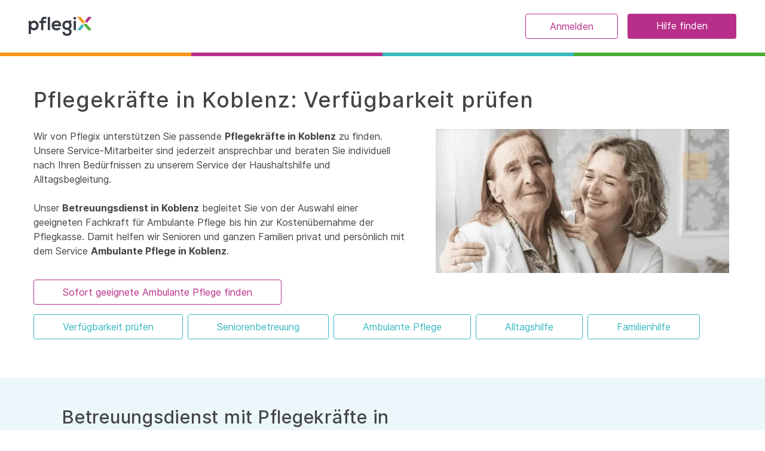

--- FILE ---
content_type: text/html; charset=utf-8
request_url: https://www.pflegix.de/haeusliche-pflege/koblenz
body_size: 46114
content:
<!doctype html>
<html data-n-head-ssr lang="de" data-n-head="%7B%22lang%22:%7B%22ssr%22:%22de%22%7D%7D">
  <head >
    <title>Ambulante Pflege bei Pflegix: Verfügbarkeit in Koblenz prüfen | Pflegix</title><meta data-n-head="ssr" charset="utf-8"><meta data-n-head="ssr" http-equiv="content-language" content="de-de"><meta data-n-head="ssr" name="viewport" content="width=device-width, initial-scale=1"><meta data-n-head="ssr" name="google-site-verification" content="9Szexe3Jf77XKOw-osspVDaowx8WaYIfRF6NcZnch9I"><meta data-n-head="ssr" data-hid="twitter:image" name="twitter:image" content="https://res.cloudinary.com/pflegix/q_auto/webflow-images/Frau_Herz_Verlauf_02-Kopie.jpg"><meta data-n-head="ssr" data-hid="og:image" property="og:image" content="https://res.cloudinary.com/pflegix/q_auto/webflow-images/Frau_Herz_Verlauf_02-Kopie.jpg"><meta data-n-head="ssr" data-hid="twitter:title" name="twitter:title" content="Ambulante Pflege bei Pflegix: Verfügbarkeit in Koblenz prüfen | Pflegix"><meta data-n-head="ssr" data-hid="twitter:image:alt" name="twitter:image:alt" content="Ambulante Pflege bei Pflegix: Verfügbarkeit in Koblenz prüfen | Pflegix"><meta data-n-head="ssr" data-hid="og:title" property="og:title" content="Ambulante Pflege bei Pflegix: Verfügbarkeit in Koblenz prüfen | Pflegix"><meta data-n-head="ssr" data-hid="og:image:alt" property="og:image:alt" content="Ambulante Pflege bei Pflegix: Verfügbarkeit in Koblenz prüfen | Pflegix"><meta data-n-head="ssr" data-hid="description" name="description" content="Pflegix ist ein Betreuungsdienst mit deutschlandweit  mehr als 21.000 geprüften Alltagshelfern und SeniorenbePflegekräfte. Damit helfen wir Pflegebedürftigen, Senioren und ganzen Familien privat und persönlich im Alltag mit dem Ambulante Pflege  in Koblenz."><meta data-n-head="ssr" data-hid="twitter:description" name="twitter:description" content="Pflegix ist ein Betreuungsdienst mit deutschlandweit  mehr als 21.000 geprüften Alltagshelfern und SeniorenbePflegekräfte. Damit helfen wir Pflegebedürftigen, Senioren und ganzen Familien privat und persönlich im Alltag mit dem Ambulante Pflege  in Koblenz."><meta data-n-head="ssr" data-hid="og:description" property="og:description" content="Pflegix ist ein Betreuungsdienst mit deutschlandweit  mehr als 21.000 geprüften Alltagshelfern und SeniorenbePflegekräfte. Damit helfen wir Pflegebedürftigen, Senioren und ganzen Familien privat und persönlich im Alltag mit dem Ambulante Pflege  in Koblenz."><link data-n-head="ssr" rel="icon" type="image/x-icon" href="/favicon.ico"><link data-n-head="ssr" rel="preconnect" href="https://consentcdn.cookiebot.com"><link data-n-head="ssr" rel="preconnect" href="https://connect.facebook.net"><link data-n-head="ssr" rel="preconnect" href="https://www.facebook.com"><link data-n-head="ssr" rel="dns-prefetch" href="https://www.google-analytics.com"><link data-n-head="ssr" rel="dns-prefetch" href="https://www.googletagmanager.com"><link data-n-head="ssr" data-hid="font-preload" rel="preload" as="style" href="/nuxt-fonts/font-face.css" local="[object Object]"><link data-n-head="ssr" rel="canonical" href="https://www.pflegix.de/haeusliche-pflege/koblenz"><style data-n-head="ssr" type="text/css">.async-hide { opacity: 0 !important; }</style><script data-n-head="ssr" data-hid="gtm-script" defer>
        (function(w, d, s, l, i) {
          w[l] = w[l] || [];
          w[l].push({ 'gtm.start': new Date().getTime(), event: 'gtm.js' });
          var f = d.getElementsByTagName(s)[0],
            j = d.createElement(s),
            dl = l != 'dataLayer' ? '&l=' + l : '';
          j.async = true;
          j.src = 'https://www.googletagmanager.com/gtm.js?id=' + i + dl;
          f.parentNode.insertBefore(j, f);
        })(window, document, 'script', 'dataLayer', 'GTM-M4BPFQW')
      </script><script data-n-head="ssr" data-hid="async-hide-script" async>
        (function (a, s, y, n, c, h, i, d, e) {
          s.className += ' ' + y;
          h.start = 1 * new Date();
          h.end = i = function () {
            s.className = s.className.replace(RegExp(' ?' + y), '');
          };
          (a[n] = a[n] || []).hide = h;
          setTimeout(function () {
            i();
            h.end = null;
          }, c);
          h.timeout = c;
        })(window, document.documentElement, 'async-hide', 'dataLayer', 4000, {
          'GTM-M4BPFQW': true,
        });
      </script><script data-n-head="ssr" id="Cookiebot" src="https://consent.cookiebot.com/uc.js" data-cbid="8a1480ad-54bf-4dab-b966-01353bd2a077" async type="text/javascript"></script><script data-n-head="ssr" type="application/ld+json">{"@context":"http://schema.org","@type":"WebSite","name":"Pflegix","url":"https://www.pflegix.de"}</script><script data-n-head="ssr" type="application/ld+json">{"@context":"http://www.schema.org","@type":"Corporation","@id":"https://www.pflegix.de","name":"Pflegix","legalName":"Pflegix GmbH","url":"https://www.pflegix.de","logo":"https://www.pflegix.de/images/pflegix_logo.png","sameAs":["https://www.facebook.com/pflegix","https://twitter.com/Pflegix","https://www.instagram.com/pflegix","https://www.youtube.com/channel/UCxuBNm2438WxK6JJ0xy9DRQ"],"telephone":"+4923029839710","email":"hallo@pflegix.de","image":["https://www.pflegix.de/images/pflegix_logo.png"],"description":"Pflegix ist ein Online-Marktplatz für Pflege, Betreuung und Alltagshilfe. Wir sorgen dafür, dass Hilfe dort verfügbar ist, wo sie gebraucht wird - einfach und unkompliziert.","address":{"@type":"PostalAddress","streetAddress":"Kortumstraße 75","addressLocality":"Bochum","addressRegion":"Nordrhein Westfalen","postalCode":"44787","addressCountry":"Germany"},"geo":{"@type":"GeoCoordinates","latitude":51.4812749,"longitude":7.2161296},"review":{"@type":"Review","reviewRating":{"@type":"Rating","ratingValue":"5"},"author":{"@type":"Person","name":"Christiane Brammer"},"reviewBody":"Ich bin sehr zufrieden mit der Zusammenarbeit. Die Mitarbeiter melden sich umgehend auf jede Anfrage, Kritik oder Änderungswünsche. Sicherlich passt nicht jeder vorgeschlagene Klient, doch die Erfolgsbilanz ist wirklich positiv. Die vereinfachte Abrechnung ermöglicht es mir, mich vollständig auf die Hilfesuchenden zu konzentrieren. Und die Höhe meines Verdienstes gestalte ich selbst, so dass ich nach getaner Arbeit ein gutes und wertgeschätztes Gefühl habe. Alles in Allem ein stimmiges Konzept, dass mir im Bereich der grundpflegerischen und betreuerischen Tätigkeiten viele Freiheiten ermöglicht."},"aggregateRating":{"@type":"AggregateRating","ratingValue":"94","bestRating":"100","ratingCount":"20"}}</script><noscript data-n-head="ssr" data-hid="font-noscript"><link rel="stylesheet" href="/nuxt-fonts/font-face.css"></noscript><link rel="preload" href="/_nuxt/74bbc80.modern.js" as="script"><link rel="preload" href="/_nuxt/b83747a.modern.js" as="script"><link rel="preload" href="/_nuxt/f442947.modern.js" as="script"><link rel="preload" href="/_nuxt/f20e243.modern.js" as="script"><link rel="preload" href="/_nuxt/9696144.modern.js" as="script"><link rel="preload" href="/_nuxt/dfe6643.modern.js" as="script"><link rel="preload" href="/_nuxt/7065a5e.modern.js" as="script"><link rel="preload" href="/_nuxt/31a19e7.modern.js" as="script"><link rel="preload" href="/_nuxt/f0c1836.modern.js" as="script"><link rel="preload" href="/_nuxt/c7dfa45.modern.js" as="script"><link rel="preload" href="/_nuxt/08db382.modern.js" as="script"><link rel="preload" href="/_nuxt/7f9a2ed.modern.js" as="script"><link rel="preload" href="/_nuxt/067b96b.modern.js" as="script"><style data-vue-ssr-id="45839ee0:0 1759927f:0 475317c4:0 4878cfcf:0 8bb05c98:0 d0559a94:0">/*! tailwindcss v2.2.19 | MIT License | https://tailwindcss.com*//*! modern-normalize v1.1.0 | MIT License | https://github.com/sindresorhus/modern-normalize */html{-webkit-text-size-adjust:100%;line-height:1.15;-moz-tab-size:4;-o-tab-size:4;tab-size:4}body{font-family:system-ui,-apple-system,Segoe UI,Roboto,Helvetica,Arial,sans-serif,Apple Color Emoji,Segoe UI Emoji;margin:0}hr{color:inherit;height:0}abbr[title]{-webkit-text-decoration:underline dotted;text-decoration:underline dotted}b,strong{font-weight:bolder}code,kbd,pre,samp{font-family:ui-monospace,SFMono-Regular,Consolas,Liberation Mono,Menlo,monospace;font-size:1em}small{font-size:80%}sub,sup{font-size:75%;line-height:0;position:relative;vertical-align:baseline}sub{bottom:-.25em}sup{top:-.5em}table{border-color:inherit;text-indent:0}button,input,optgroup,select,textarea{font-family:inherit;font-size:100%;line-height:1.15;margin:0}button,select{text-transform:none}[type=button],[type=reset],[type=submit],button{-webkit-appearance:button}::-moz-focus-inner{border-style:none;padding:0}:-moz-focusring{outline:1px dotted ButtonText}:-moz-ui-invalid{box-shadow:none}legend{padding:0}progress{vertical-align:baseline}::-webkit-inner-spin-button,::-webkit-outer-spin-button{height:auto}[type=search]{-webkit-appearance:textfield;outline-offset:-2px}::-webkit-search-decoration{-webkit-appearance:none}::-webkit-file-upload-button{-webkit-appearance:button;font:inherit}summary{display:list-item}blockquote,dd,dl,figure,h1,h2,h3,h4,h5,h6,hr,p,pre{margin:0}button{background-color:transparent;background-image:none}fieldset,ol,ul{margin:0;padding:0}ol,ul{list-style:none}html{font-family:Inter;line-height:1.5}body{font-family:inherit;line-height:inherit}*,:after,:before{border:0 solid;box-sizing:border-box}hr{border-top-width:1px}img{border-style:solid}textarea{resize:vertical}input::-moz-placeholder, textarea::-moz-placeholder{color:#9ca3af;opacity:1}input:-ms-input-placeholder, textarea:-ms-input-placeholder{color:#9ca3af;opacity:1}input::placeholder,textarea::placeholder{color:#9ca3af;opacity:1}[role=button],button{cursor:pointer}:-moz-focusring{outline:auto}table{border-collapse:collapse}h1,h2,h3,h4,h5,h6{font-size:inherit;font-weight:inherit}a{color:inherit;text-decoration:inherit}button,input,optgroup,select,textarea{color:inherit;line-height:inherit;padding:0}code,kbd,pre,samp{font-family:ui-monospace,SFMono-Regular,Menlo,Monaco,Consolas,Liberation Mono,Courier New,monospace}audio,canvas,embed,iframe,img,object,svg,video{display:block;vertical-align:middle}img,video{height:auto;max-width:100%}[hidden]{display:none}*,:after,:before{--tw-translate-x:0;--tw-translate-y:0;--tw-rotate:0;--tw-skew-x:0;--tw-skew-y:0;--tw-scale-x:1;--tw-scale-y:1;--tw-transform:translateX(var(--tw-translate-x)) translateY(var(--tw-translate-y)) rotate(var(--tw-rotate)) skewX(var(--tw-skew-x)) skewY(var(--tw-skew-y)) scaleX(var(--tw-scale-x)) scaleY(var(--tw-scale-y));--tw-border-opacity:1;--tw-ring-inset:var(--tw-empty,/*!*/ /*!*/);--tw-ring-offset-width:0px;--tw-ring-offset-color:#fff;--tw-ring-color:rgba(118,160,181,.5);--tw-ring-offset-shadow:0 0 #0000;--tw-ring-shadow:0 0 #0000;--tw-shadow:0 0 #0000;--tw-blur:var(--tw-empty,/*!*/ /*!*/);--tw-brightness:var(--tw-empty,/*!*/ /*!*/);--tw-contrast:var(--tw-empty,/*!*/ /*!*/);--tw-grayscale:var(--tw-empty,/*!*/ /*!*/);--tw-hue-rotate:var(--tw-empty,/*!*/ /*!*/);--tw-invert:var(--tw-empty,/*!*/ /*!*/);--tw-saturate:var(--tw-empty,/*!*/ /*!*/);--tw-sepia:var(--tw-empty,/*!*/ /*!*/);--tw-drop-shadow:var(--tw-empty,/*!*/ /*!*/);--tw-filter:var(--tw-blur) var(--tw-brightness) var(--tw-contrast) var(--tw-grayscale) var(--tw-hue-rotate) var(--tw-invert) var(--tw-saturate) var(--tw-sepia) var(--tw-drop-shadow);--tw-backdrop-blur:var(--tw-empty,/*!*/ /*!*/);--tw-backdrop-brightness:var(--tw-empty,/*!*/ /*!*/);--tw-backdrop-contrast:var(--tw-empty,/*!*/ /*!*/);--tw-backdrop-grayscale:var(--tw-empty,/*!*/ /*!*/);--tw-backdrop-hue-rotate:var(--tw-empty,/*!*/ /*!*/);--tw-backdrop-invert:var(--tw-empty,/*!*/ /*!*/);--tw-backdrop-opacity:var(--tw-empty,/*!*/ /*!*/);--tw-backdrop-saturate:var(--tw-empty,/*!*/ /*!*/);--tw-backdrop-sepia:var(--tw-empty,/*!*/ /*!*/);--tw-backdrop-filter:var(--tw-backdrop-blur) var(--tw-backdrop-brightness) var(--tw-backdrop-contrast) var(--tw-backdrop-grayscale) var(--tw-backdrop-hue-rotate) var(--tw-backdrop-invert) var(--tw-backdrop-opacity) var(--tw-backdrop-saturate) var(--tw-backdrop-sepia);border-color:rgba(229,231,235,var(--tw-border-opacity))}[multiple],[type=date],[type=datetime-local],[type=email],[type=month],[type=number],[type=password],[type=search],[type=tel],[type=text],[type=time],[type=url],[type=week],select,textarea{--tw-shadow:0 0 #0000;-webkit-appearance:none;-moz-appearance:none;appearance:none;background-color:#fff;border-color:#6b7280;border-radius:0;border-width:1px;font-size:1rem;line-height:1.5rem;padding:.5rem .75rem}[multiple]:focus,[type=date]:focus,[type=datetime-local]:focus,[type=email]:focus,[type=month]:focus,[type=number]:focus,[type=password]:focus,[type=search]:focus,[type=tel]:focus,[type=text]:focus,[type=time]:focus,[type=url]:focus,[type=week]:focus,select:focus,textarea:focus{--tw-ring-inset:var(--tw-empty,/*!*/ /*!*/);--tw-ring-offset-width:0px;--tw-ring-offset-color:#fff;--tw-ring-color:#6a90a3;--tw-ring-offset-shadow:var(--tw-ring-inset) 0 0 0 var(--tw-ring-offset-width) var(--tw-ring-offset-color);--tw-ring-shadow:var(--tw-ring-inset) 0 0 0 calc(1px + var(--tw-ring-offset-width)) var(--tw-ring-color);border-color:#6a90a3;box-shadow:var(--tw-ring-offset-shadow),var(--tw-ring-shadow),var(--tw-shadow);outline:2px solid transparent;outline-offset:2px}input::-moz-placeholder, textarea::-moz-placeholder{color:#6b7280;opacity:1}input:-ms-input-placeholder, textarea:-ms-input-placeholder{color:#6b7280;opacity:1}input::placeholder,textarea::placeholder{color:#6b7280;opacity:1}::-webkit-datetime-edit-fields-wrapper{padding:0}::-webkit-date-and-time-value{min-height:1.5em}select{background-image:url("data:image/svg+xml;charset=utf-8,%3Csvg xmlns='http://www.w3.org/2000/svg' fill='none' viewBox='0 0 20 20'%3E%3Cpath stroke='%236b7280' stroke-linecap='round' stroke-linejoin='round' stroke-width='1.5' d='m6 8 4 4 4-4'/%3E%3C/svg%3E");background-position:right .5rem center;background-repeat:no-repeat;background-size:1.5em 1.5em;-webkit-print-color-adjust:exact;color-adjust:exact;padding-right:2.5rem}[multiple]{background-image:none;background-position:0 0;background-repeat:unset;background-size:initial;-webkit-print-color-adjust:unset;color-adjust:unset;padding-right:.75rem}[type=checkbox],[type=radio]{--tw-shadow:0 0 #0000;-webkit-appearance:none;-moz-appearance:none;appearance:none;background-color:#fff;background-origin:border-box;border-color:#6b7280;border-width:1px;color:#6a90a3;-webkit-print-color-adjust:exact;color-adjust:exact;display:inline-block;flex-shrink:0;height:1rem;padding:0;-webkit-user-select:none;-moz-user-select:none;-ms-user-select:none;user-select:none;vertical-align:middle;width:1rem}[type=checkbox]{border-radius:0}[type=radio]{border-radius:100%}[type=checkbox]:focus,[type=radio]:focus{--tw-ring-inset:var(--tw-empty,/*!*/ /*!*/);--tw-ring-offset-width:2px;--tw-ring-offset-color:#fff;--tw-ring-color:#6a90a3;--tw-ring-offset-shadow:var(--tw-ring-inset) 0 0 0 var(--tw-ring-offset-width) var(--tw-ring-offset-color);--tw-ring-shadow:var(--tw-ring-inset) 0 0 0 calc(2px + var(--tw-ring-offset-width)) var(--tw-ring-color);box-shadow:var(--tw-ring-offset-shadow),var(--tw-ring-shadow),var(--tw-shadow);outline:2px solid transparent;outline-offset:2px}[type=checkbox]:checked,[type=radio]:checked{background-color:currentColor;background-position:50%;background-repeat:no-repeat;background-size:100% 100%;border-color:transparent}[type=checkbox]:checked{background-image:url("data:image/svg+xml;charset=utf-8,%3Csvg viewBox='0 0 16 16' fill='%23fff' xmlns='http://www.w3.org/2000/svg'%3E%3Cpath d='M12.207 4.793a1 1 0 0 1 0 1.414l-5 5a1 1 0 0 1-1.414 0l-2-2a1 1 0 0 1 1.414-1.414L6.5 9.086l4.293-4.293a1 1 0 0 1 1.414 0z'/%3E%3C/svg%3E")}[type=radio]:checked{background-image:url("data:image/svg+xml;charset=utf-8,%3Csvg viewBox='0 0 16 16' fill='%23fff' xmlns='http://www.w3.org/2000/svg'%3E%3Ccircle cx='8' cy='8' r='3'/%3E%3C/svg%3E")}[type=checkbox]:checked:focus,[type=checkbox]:checked:hover,[type=radio]:checked:focus,[type=radio]:checked:hover{background-color:currentColor;border-color:transparent}[type=checkbox]:indeterminate{background-color:currentColor;background-image:url("data:image/svg+xml;charset=utf-8,%3Csvg xmlns='http://www.w3.org/2000/svg' fill='none' viewBox='0 0 16 16'%3E%3Cpath stroke='%23fff' stroke-linecap='round' stroke-linejoin='round' stroke-width='2' d='M4 8h8'/%3E%3C/svg%3E");background-position:50%;background-repeat:no-repeat;background-size:100% 100%;border-color:transparent}[type=checkbox]:indeterminate:focus,[type=checkbox]:indeterminate:hover{background-color:currentColor;border-color:transparent}[type=file]{background:unset;border-color:inherit;border-radius:0;border-width:0;font-size:unset;line-height:inherit;padding:0}[type=file]:focus{outline:1px auto -webkit-focus-ring-color}body{min-height:100vh;min-height:-webkit-fill-available;overflow-x:hidden}html{height:-webkit-fill-available;scroll-behavior:smooth}.anim-fade-up{transform:var(--tw-transform);transition-duration:.15s;transition-duration:.2s;transition-property:background-color,border-color,color,fill,stroke,opacity,box-shadow,transform,filter,-webkit-backdrop-filter;transition-property:background-color,border-color,color,fill,stroke,opacity,box-shadow,transform,filter,backdrop-filter;transition-property:background-color,border-color,color,fill,stroke,opacity,box-shadow,transform,filter,backdrop-filter,-webkit-backdrop-filter;transition-timing-function:cubic-bezier(.4,0,.2,1)}.anim-fade-up:hover{--tw-translate-y:-0.25rem;--tw-scale-x:1.05;--tw-scale-y:1.05;transform:var(--tw-transform)}h1,h2,h3,h4{--tw-text-opacity:1;color:rgba(69,69,69,var(--tw-text-opacity))}.form-input{--tw-border-opacity:1;--tw-bg-opacity:1;--tw-text-opacity:1;--tw-shadow:0 1px 2px 0 rgba(0,0,0,.05);-webkit-appearance:none;-moz-appearance:none;appearance:none;border-color:rgba(228,228,230,var(--tw-border-opacity));border-radius:.125rem;border-width:2px;box-shadow:var(--tw-ring-offset-shadow,0 0 #0000),var(--tw-ring-shadow,0 0 #0000),var(--tw-shadow);color:rgba(69,69,69,var(--tw-text-opacity));display:block;line-height:1.25;padding:.75rem 1rem;width:100%}.form-input,.form-input:focus{background-color:rgba(255,255,255,var(--tw-bg-opacity));outline:2px solid transparent;outline-offset:2px}.form-input:focus{--tw-border-opacity:1;--tw-bg-opacity:1;--tw-ring-offset-shadow:var(--tw-ring-inset) 0 0 0 var(--tw-ring-offset-width) var(--tw-ring-offset-color);--tw-ring-shadow:var(--tw-ring-inset) 0 0 0 calc(3px + var(--tw-ring-offset-width)) var(--tw-ring-color);--tw-ring-opacity:1;--tw-ring-color:rgba(188,246,227,var(--tw-ring-opacity));--tw-ring-opacity:0.5;border-color:rgba(165,241,223,var(--tw-border-opacity));box-shadow:var(--tw-ring-offset-shadow),var(--tw-ring-shadow),var(--tw-shadow,0 0 #0000)}.container{margin-left:auto;margin-right:auto;width:100%}@media (min-width:100%){.container{max-width:100%}}@media (min-width:1024px){.container{max-width:1024px}}@media (min-width:1280px){.container{max-width:1280px}}.prose{color:#374151;max-width:65ch}.prose [class~=lead]{color:#4b5563;font-size:1.25em;line-height:1.6;margin-bottom:1.2em;margin-top:1.2em}.prose a{word-wrap:break-word;color:#111827;font-weight:500;text-decoration:underline;word-break:normal}.prose strong{color:#111827;font-weight:600}.prose ol[type=A]{--list-counter-style:upper-alpha}.prose ol[type=a]{--list-counter-style:lower-alpha}.prose ol[type=A s]{--list-counter-style:upper-alpha}.prose ol[type=a s]{--list-counter-style:lower-alpha}.prose ol[type=I]{--list-counter-style:upper-roman}.prose ol[type=i]{--list-counter-style:lower-roman}.prose ol[type=I s]{--list-counter-style:upper-roman}.prose ol[type=i s]{--list-counter-style:lower-roman}.prose ol[type="1"]{--list-counter-style:decimal}.prose ol>li{padding-left:1.75em;position:relative}.prose ol>li:before{color:#6b7280;content:counter(list-item,var(--list-counter-style,decimal)) ".";font-weight:400;left:0;position:absolute}.prose ul>li{padding-left:1.75em;position:relative}.prose ul>li:before{background-color:#d1d5db;border-radius:50%;content:"";height:.375em;left:.25em;position:absolute;top:.6875em;width:.375em}.prose hr{border-color:#e5e7eb;border-top-width:1px;margin-bottom:3em;margin-top:3em}.prose blockquote{border-left-color:#e5e7eb;border-left-width:.25rem;color:#111827;font-style:italic;font-weight:500;margin-bottom:1.6em;margin-top:1.6em;padding-left:1em;quotes:"\201C""\201D""\2018""\2019"}.prose blockquote p:first-of-type:before{content:open-quote}.prose blockquote p:last-of-type:after{content:close-quote}.prose h1{color:#111827;font-size:2.25em;font-weight:800;line-height:1.1111111;margin-bottom:.8888889em;margin-top:0}.prose h2{color:#111827;font-size:1.5em;font-weight:700;line-height:1.3333333;margin-bottom:1em;margin-top:2em}.prose h3{color:#111827;font-size:1.25em;font-weight:600;line-height:1.6;margin-bottom:.6em;margin-top:1.6em}.prose h4{color:#111827;font-weight:600;line-height:1.5;margin-bottom:.5em;margin-top:1.5em}.prose figure figcaption{color:#6b7280;font-size:.875em;line-height:1.4285714;margin-top:.8571429em}.prose code{color:#111827;font-size:.875em;font-weight:600}.prose code:after,.prose code:before{content:"`"}.prose a code{color:#111827}.prose pre{background-color:#1f2937;border-radius:.375rem;color:#e5e7eb;font-size:.875em;line-height:1.7142857;margin-bottom:1.7142857em;margin-top:1.7142857em;overflow-x:auto;padding:.8571429em 1.1428571em}.prose pre code{background-color:transparent;border-radius:0;border-width:0;color:inherit;font-family:inherit;font-size:inherit;font-weight:400;line-height:inherit;padding:0}.prose pre code:after,.prose pre code:before{content:none}.prose table{font-size:.875em;line-height:1.7142857;margin-bottom:2em;margin-top:2em;table-layout:auto;text-align:left;width:100%}.prose thead{border-bottom-color:#d1d5db;border-bottom-width:1px;color:#111827;font-weight:600}.prose thead th{padding-bottom:.5714286em;padding-left:.5714286em;padding-right:.5714286em;vertical-align:bottom}.prose tbody tr{border-bottom-color:#e5e7eb;border-bottom-width:1px}.prose tbody tr:last-child{border-bottom-width:0}.prose tbody td{padding:.5714286em;vertical-align:top}.prose{font-size:1rem;line-height:1.75}.prose p{margin-bottom:1.25em;margin-top:1.25em}.prose figure,.prose img,.prose video{margin-bottom:2em;margin-top:2em}.prose figure>*{margin-bottom:0;margin-top:0}.prose h2 code{font-size:.875em}.prose h3 code{font-size:.9em}.prose ol,.prose ul{margin-bottom:1.25em;margin-top:1.25em}.prose li{margin-bottom:.5em;margin-top:.5em}.prose>ul>li p{margin-bottom:.75em;margin-top:.75em}.prose>ul>li>:first-child{margin-top:1.25em}.prose>ul>li>:last-child{margin-bottom:1.25em}.prose>ol>li>:first-child{margin-top:1.25em}.prose>ol>li>:last-child{margin-bottom:1.25em}.prose ol ol,.prose ol ul,.prose ul ol,.prose ul ul{margin-bottom:.75em;margin-top:.75em}.prose h2+*,.prose h3+*,.prose h4+*,.prose hr+*{margin-top:0}.prose thead th:first-child{padding-left:0}.prose thead th:last-child{padding-right:0}.prose tbody td:first-child{padding-left:0}.prose tbody td:last-child{padding-right:0}.prose>:first-child{margin-top:0}.prose>:last-child{margin-bottom:0}.prose-sm{font-size:.875rem;line-height:1.7142857}.prose-sm p{margin-bottom:1.1428571em;margin-top:1.1428571em}.prose-sm [class~=lead]{font-size:1.2857143em;line-height:1.5555556;margin-bottom:.8888889em;margin-top:.8888889em}.prose-sm blockquote{margin-bottom:1.3333333em;margin-top:1.3333333em;padding-left:1.1111111em}.prose-sm h1{font-size:2.1428571em;line-height:1.2;margin-bottom:.8em;margin-top:0}.prose-sm h2{font-size:1.4285714em;line-height:1.4;margin-bottom:.8em;margin-top:1.6em}.prose-sm h3{font-size:1.2857143em;line-height:1.5555556;margin-bottom:.4444444em;margin-top:1.5555556em}.prose-sm h4{line-height:1.4285714;margin-bottom:.5714286em;margin-top:1.4285714em}.prose-sm figure,.prose-sm img,.prose-sm video{margin-bottom:1.7142857em;margin-top:1.7142857em}.prose-sm figure>*{margin-bottom:0;margin-top:0}.prose-sm figure figcaption{font-size:.8571429em;line-height:1.3333333;margin-top:.6666667em}.prose-sm code{font-size:.8571429em}.prose-sm h2 code{font-size:.9em}.prose-sm h3 code{font-size:.8888889em}.prose-sm pre{border-radius:.25rem;font-size:.8571429em;line-height:1.6666667;margin-bottom:1.6666667em;margin-top:1.6666667em;padding:.6666667em 1em}.prose-sm ol,.prose-sm ul{margin-bottom:1.1428571em;margin-top:1.1428571em}.prose-sm li{margin-bottom:.2857143em;margin-top:.2857143em}.prose-sm ol>li{padding-left:1.5714286em}.prose-sm ol>li:before{left:0}.prose-sm ul>li{padding-left:1.5714286em}.prose-sm ul>li:before{height:.3571429em;left:.2142857em;top:.67857em;width:.3571429em}.prose-sm>ul>li p{margin-bottom:.5714286em;margin-top:.5714286em}.prose-sm>ul>li>:first-child{margin-top:1.1428571em}.prose-sm>ul>li>:last-child{margin-bottom:1.1428571em}.prose-sm>ol>li>:first-child{margin-top:1.1428571em}.prose-sm>ol>li>:last-child{margin-bottom:1.1428571em}.prose-sm ol ol,.prose-sm ol ul,.prose-sm ul ol,.prose-sm ul ul{margin-bottom:.5714286em;margin-top:.5714286em}.prose-sm hr{margin-bottom:2.8571429em;margin-top:2.8571429em}.prose-sm h2+*,.prose-sm h3+*,.prose-sm h4+*,.prose-sm hr+*{margin-top:0}.prose-sm table{font-size:.8571429em;line-height:1.5}.prose-sm thead th{padding-bottom:.6666667em;padding-left:1em;padding-right:1em}.prose-sm thead th:first-child{padding-left:0}.prose-sm thead th:last-child{padding-right:0}.prose-sm tbody td{padding:.6666667em 1em}.prose-sm tbody td:first-child{padding-left:0}.prose-sm tbody td:last-child{padding-right:0}.prose-sm>:first-child{margin-top:0}.prose-sm>:last-child{margin-bottom:0}.prose-current a,.prose-current a code{color:#3e3e3e}.aspect-w-1,.aspect-w-2,.aspect-w-3,.aspect-w-4,.aspect-w-5,.aspect-w-6,.aspect-w-7,.aspect-w-8,.aspect-w-9,.aspect-w-10,.aspect-w-11,.aspect-w-12,.aspect-w-13,.aspect-w-14,.aspect-w-15,.aspect-w-16{padding-bottom:calc(var(--tw-aspect-h)/var(--tw-aspect-w)*100%);position:relative}.aspect-w-1>*,.aspect-w-2>*,.aspect-w-3>*,.aspect-w-4>*,.aspect-w-5>*,.aspect-w-6>*,.aspect-w-7>*,.aspect-w-8>*,.aspect-w-9>*,.aspect-w-10>*,.aspect-w-11>*,.aspect-w-12>*,.aspect-w-13>*,.aspect-w-14>*,.aspect-w-15>*,.aspect-w-16>*{bottom:0;height:100%;left:0;position:absolute;right:0;top:0;width:100%}.aspect-w-1{--tw-aspect-w:1}.aspect-w-16{--tw-aspect-w:16}.aspect-h-1{--tw-aspect-h:1}.aspect-h-10{--tw-aspect-h:10}.btn-primary{--tw-bg-opacity:1;--tw-text-opacity:1;background-color:rgba(184,47,137,var(--tw-bg-opacity));border-radius:.25rem;color:rgba(255,255,255,var(--tw-text-opacity));cursor:pointer;display:inline-block;padding:.5rem 1rem;text-align:center;transition-duration:.15s;transition-duration:.2s;transition-property:all;transition-timing-function:cubic-bezier(.4,0,.2,1);width:100%}.btn-primary:hover{--tw-bg-opacity:1;--tw-shadow:inset 0 2px 4px 0 rgba(0,0,0,.06);background-color:rgba(139,36,104,var(--tw-bg-opacity));box-shadow:var(--tw-ring-offset-shadow,0 0 #0000),var(--tw-ring-shadow,0 0 #0000),var(--tw-shadow)}@media (min-width:992px){.btn-primary{padding-left:3rem;padding-right:3rem;width:auto}}.btn-secondary{--tw-bg-opacity:1;--tw-text-opacity:1;background-color:rgba(55,184,191,var(--tw-bg-opacity));border-radius:.25rem;color:rgba(255,255,255,var(--tw-text-opacity));cursor:pointer;display:inline-block;padding:.5rem 1rem;text-align:center;transition-duration:.15s;transition-duration:.2s;transition-property:all;transition-timing-function:cubic-bezier(.4,0,.2,1);width:100%}.btn-secondary:hover{--tw-bg-opacity:1;--tw-shadow:inset 0 2px 4px 0 rgba(0,0,0,.06);background-color:rgba(82,199,205,var(--tw-bg-opacity));box-shadow:var(--tw-ring-offset-shadow,0 0 #0000),var(--tw-ring-shadow,0 0 #0000),var(--tw-shadow)}@media (min-width:992px){.btn-secondary{padding-left:3rem;padding-right:3rem;width:auto}}.btn-outline{--tw-border-opacity:1;--tw-text-opacity:1;background-color:transparent;border-color:rgba(184,47,137,var(--tw-border-opacity));border-radius:.25rem;border-width:1px;color:rgba(184,47,137,var(--tw-text-opacity));display:inline-block;margin-top:.75rem;padding:.5rem 3rem;transition-duration:.15s;transition-duration:.2s;transition-property:all;transition-timing-function:cubic-bezier(.4,0,.2,1);width:100%}.btn-outline:hover{--tw-bg-opacity:1;--tw-text-opacity:1;--tw-shadow:inset 0 2px 4px 0 rgba(0,0,0,.06);background-color:rgba(184,47,137,var(--tw-bg-opacity));box-shadow:var(--tw-ring-offset-shadow,0 0 #0000),var(--tw-ring-shadow,0 0 #0000),var(--tw-shadow);color:rgba(255,255,255,var(--tw-text-opacity))}@media (min-width:992px){.btn-outline{width:auto}}.btn-outline-secondary{--tw-border-opacity:1;--tw-text-opacity:1;background-color:transparent;border-color:rgba(55,184,191,var(--tw-border-opacity));border-radius:.25rem;border-width:1px;color:rgba(55,184,191,var(--tw-text-opacity));display:inline-block;margin-top:.75rem;padding:.5rem 3rem;transition-duration:.15s;transition-duration:.2s;transition-property:all;transition-timing-function:cubic-bezier(.4,0,.2,1);width:100%}.btn-outline-secondary:hover{--tw-bg-opacity:1;--tw-text-opacity:1;--tw-shadow:inset 0 2px 4px 0 rgba(0,0,0,.06);background-color:rgba(55,184,191,var(--tw-bg-opacity));box-shadow:var(--tw-ring-offset-shadow,0 0 #0000),var(--tw-ring-shadow,0 0 #0000),var(--tw-shadow);color:rgba(255,255,255,var(--tw-text-opacity))}@media (min-width:992px){.btn-outline-secondary{width:auto}}.glass-card{backdrop-filter:blur(1px) saturate(180%);-webkit-backdrop-filter:blur(16px) saturate(180%);background-color:hsla(0,0%,100%,.75);border:1px solid rgba(209,213,219,.3);border-radius:6px}[multiple],[type=date],[type=datetime-local],[type=email],[type=month],[type=number],[type=password],[type=search],[type=tel],[type=text],[type=time],[type=url],[type=week],select,textarea{--tw-border-opacity:1;--tw-text-opacity:1;--tw-shadow:0 1px 3px 0 rgba(0,0,0,.1),0 1px 2px 0 rgba(0,0,0,.06);-webkit-appearance:none;-moz-appearance:none;appearance:none;border-color:rgba(209,213,219,var(--tw-border-opacity));border-radius:.375rem;border-width:1px;box-shadow:var(--tw-ring-offset-shadow,0 0 #0000),var(--tw-ring-shadow,0 0 #0000),var(--tw-shadow);color:rgba(69,69,69,var(--tw-text-opacity));line-height:1.25;padding:.75rem 1rem;width:100%}[multiple]:focus,[type=date]:focus,[type=datetime-local]:focus,[type=email]:focus,[type=month]:focus,[type=number]:focus,[type=password]:focus,[type=search]:focus,[type=tel]:focus,[type=text]:focus,[type=time]:focus,[type=url]:focus,[type=week]:focus,select:focus,textarea:focus{--tw-shadow:0 1px 2px 0 rgba(0,0,0,.05);box-shadow:var(--tw-ring-offset-shadow,0 0 #0000),var(--tw-ring-shadow,0 0 #0000),var(--tw-shadow);outline:2px solid transparent;outline-offset:2px}.seo-section{width:100%}@media (min-width:100%){.seo-section{max-width:100%}}@media (min-width:1024px){.seo-section{max-width:1024px}}@media (min-width:1280px){.seo-section{max-width:1280px}}.seo-section{margin-left:auto;margin-right:auto;padding-left:1rem;padding-right:1rem}.seo-header{font-size:1.25rem;font-weight:600;line-height:1.75rem;margin-bottom:1rem}@media (min-width:768px){.seo-header{font-size:1.5rem;line-height:2rem}}.seo-plain-text{color:#374151;max-width:65ch}.seo-plain-text [class~=lead]{color:#4b5563;font-size:1.25em;line-height:1.6;margin-bottom:1.2em;margin-top:1.2em}.seo-plain-text a{word-wrap:break-word;color:#111827;font-weight:500;text-decoration:underline;word-break:normal}.seo-plain-text strong{color:#111827;font-weight:600}.seo-plain-text ol[type=A]{--list-counter-style:upper-alpha}.seo-plain-text ol[type=a]{--list-counter-style:lower-alpha}.seo-plain-text ol[type=A s]{--list-counter-style:upper-alpha}.seo-plain-text ol[type=a s]{--list-counter-style:lower-alpha}.seo-plain-text ol[type=I]{--list-counter-style:upper-roman}.seo-plain-text ol[type=i]{--list-counter-style:lower-roman}.seo-plain-text ol[type=I s]{--list-counter-style:upper-roman}.seo-plain-text ol[type=i s]{--list-counter-style:lower-roman}.seo-plain-text ol[type="1"]{--list-counter-style:decimal}.seo-plain-text ol>li{padding-left:1.75em;position:relative}.seo-plain-text ol>li:before{color:#6b7280;content:counter(list-item,var(--list-counter-style,decimal)) ".";font-weight:400;left:0;position:absolute}.seo-plain-text ul>li{padding-left:1.75em;position:relative}.seo-plain-text ul>li:before{background-color:#d1d5db;border-radius:50%;content:"";height:.375em;left:.25em;position:absolute;top:.6875em;width:.375em}.seo-plain-text hr{border-color:#e5e7eb;border-top-width:1px;margin-bottom:3em;margin-top:3em}.seo-plain-text blockquote{border-left-color:#e5e7eb;border-left-width:.25rem;color:#111827;font-style:italic;font-weight:500;margin-bottom:1.6em;margin-top:1.6em;padding-left:1em;quotes:"\201C""\201D""\2018""\2019"}.seo-plain-text blockquote p:first-of-type:before{content:open-quote}.seo-plain-text blockquote p:last-of-type:after{content:close-quote}.seo-plain-text h1{color:#111827;font-size:2.25em;font-weight:800;line-height:1.1111111;margin-bottom:.8888889em;margin-top:0}.seo-plain-text h2{color:#111827;font-size:1.5em;font-weight:700;line-height:1.3333333;margin-bottom:1em;margin-top:2em}.seo-plain-text h3{color:#111827;font-size:1.25em;font-weight:600;line-height:1.6;margin-bottom:.6em;margin-top:1.6em}.seo-plain-text h4{color:#111827;font-weight:600;line-height:1.5;margin-bottom:.5em;margin-top:1.5em}.seo-plain-text figure figcaption{color:#6b7280;font-size:.875em;line-height:1.4285714;margin-top:.8571429em}.seo-plain-text code{color:#111827;font-size:.875em;font-weight:600}.seo-plain-text code:after,.seo-plain-text code:before{content:"`"}.seo-plain-text a code{color:#111827}.seo-plain-text pre{background-color:#1f2937;border-radius:.375rem;color:#e5e7eb;font-size:.875em;line-height:1.7142857;margin-bottom:1.7142857em;margin-top:1.7142857em;overflow-x:auto;padding:.8571429em 1.1428571em}.seo-plain-text pre code{background-color:transparent;border-radius:0;border-width:0;color:inherit;font-family:inherit;font-size:inherit;font-weight:400;line-height:inherit;padding:0}.seo-plain-text pre code:after,.seo-plain-text pre code:before{content:none}.seo-plain-text table{font-size:.875em;line-height:1.7142857;margin-bottom:2em;margin-top:2em;table-layout:auto;text-align:left;width:100%}.seo-plain-text thead{border-bottom-color:#d1d5db;border-bottom-width:1px;color:#111827;font-weight:600}.seo-plain-text thead th{padding-bottom:.5714286em;padding-left:.5714286em;padding-right:.5714286em;vertical-align:bottom}.seo-plain-text tbody tr{border-bottom-color:#e5e7eb;border-bottom-width:1px}.seo-plain-text tbody tr:last-child{border-bottom-width:0}.seo-plain-text tbody td{padding:.5714286em;vertical-align:top}.seo-plain-text{font-size:1rem;line-height:1.75}.seo-plain-text p{margin-bottom:1.25em;margin-top:1.25em}.seo-plain-text figure,.seo-plain-text img,.seo-plain-text video{margin-bottom:2em;margin-top:2em}.seo-plain-text figure>*{margin-bottom:0;margin-top:0}.seo-plain-text h2 code{font-size:.875em}.seo-plain-text h3 code{font-size:.9em}.seo-plain-text ol,.seo-plain-text ul{margin-bottom:1.25em;margin-top:1.25em}.seo-plain-text li{margin-bottom:.5em;margin-top:.5em}.seo-plain-text>ul>li p{margin-bottom:.75em;margin-top:.75em}.seo-plain-text>ul>li>:first-child{margin-top:1.25em}.seo-plain-text>ul>li>:last-child{margin-bottom:1.25em}.seo-plain-text>ol>li>:first-child{margin-top:1.25em}.seo-plain-text>ol>li>:last-child{margin-bottom:1.25em}.seo-plain-text{max-width:none}.seo-plain-text ol ol,.seo-plain-text ol ul,.seo-plain-text ul ol,.seo-plain-text ul ul{margin-bottom:.75em;margin-top:.75em}.seo-plain-text h2+*,.seo-plain-text h3+*,.seo-plain-text h4+*,.seo-plain-text hr+*{margin-top:0}.seo-plain-text thead th:first-child{padding-left:0}.seo-plain-text thead th:last-child{padding-right:0}.seo-plain-text tbody td:first-child{padding-left:0}.seo-plain-text tbody td:last-child{padding-right:0}.seo-plain-text>:first-child{margin-top:0}.seo-plain-text>:last-child{margin-bottom:0}.seo-plain-text{--tw-text-opacity:1;-webkit-font-smoothing:antialiased;-moz-osx-font-smoothing:grayscale;color:rgba(125,125,125,var(--tw-text-opacity));font-size:15px;font-weight:300;line-height:1.5}.seo-plain-text a{--tw-text-opacity:1;color:rgba(78,77,80,var(--tw-text-opacity))}.seo-tasks{display:flex;flex-wrap:wrap}.seo-task-list-item{--tw-bg-opacity:1;--tw-shadow:0 4px 6px -1px rgba(0,0,0,.1),0 2px 4px -1px rgba(0,0,0,.06);background-color:rgba(248,248,248,var(--tw-bg-opacity));border-radius:.375rem;box-shadow:var(--tw-ring-offset-shadow,0 0 #0000),var(--tw-ring-shadow,0 0 #0000),var(--tw-shadow);cursor:pointer;display:inline-block;font-size:.875rem;font-weight:100;line-height:1.25rem;padding:.5rem 1rem;transition-duration:.15s;transition-duration:75ms;transition-property:transform;transition-timing-function:cubic-bezier(.4,0,.2,1)}.seo-task-list-item:hover{--tw-scale-x:1.05;--tw-scale-y:1.05;transform:var(--tw-transform)}.break-inside{-moz-column-break-inside:avoid;break-inside:avoid}.category-tag{--tw-bg-opacity:1;--tw-text-opacity:1;background-color:rgba(165,241,223,var(--tw-bg-opacity));border-radius:9999px;color:rgba(184,47,137,var(--tw-text-opacity));font-size:.75rem;line-height:1rem;margin:.25rem;padding:.25rem .5rem;position:relative;text-align:center;z-index:50}.category-tag:hover{text-decoration:underline}#\/partner\/generali .to-brand-500{--tw-gradient-to:#c5281c!important}#\/partner\/generali #hero-slice .text-current-500,#\/partner\/generali #hero-slice .text-current-900>*{color:#fff!important;text-shadow:1px 1px 2px #393939!important}#\/partner\/generali #area-container-slice .btn-primary,#\/partner\/generali #hero-slice .btn-primary{background-color:#c5281c!important}#\/partner\/generali .area-selectable.selected{border-color:#c5281c!important}#\/partner\/generali #register{background-color:#c5281c!important}#\/partner\/generali footer>div>svg{color:#c5281c!important}#\/partner\/generali a[href^="/registrieren"],#\/partner\/generali footer>.bg-primary-500{background-color:#c5281c!important}#\/partner\/vonovia .to-brand-500{--tw-gradient-to:#035369}#\/partner\/vonovia #hero-slice .text-current-500,#\/partner\/vonovia #hero-slice .text-current-900>*{color:#fff!important;text-shadow:1px 1px 2px #393939}#\/partner\/vonovia #area-container-slice .btn-primary,#\/partner\/vonovia #hero-slice .btn-primary{background-color:#035369!important}#\/partner\/vonovia .area-selectable.selected{border-color:#035369!important}#\/partner\/vonovia #register{background-color:#035369!important}#\/partner\/vonovia footer>div>svg{color:#035369!important}#\/partner\/vonovia a[href^="/registrieren"],#\/partner\/vonovia footer>.bg-primary-500{background-color:#035369!important}.sr-only{clip:rect(0,0,0,0);border-width:0;height:1px;margin:-1px;overflow:hidden;padding:0;position:absolute;white-space:nowrap;width:1px}.static{position:static}.fixed{position:fixed}.absolute{position:absolute}.relative{position:relative}.sticky{position:-webkit-sticky;position:sticky}.inset-0{bottom:0;left:0;right:0;top:0}.right-0{right:0}.top-0{top:0}.bottom-0{bottom:0}.left-\[-4em\]{left:-4em}.right-\[-1em\]{right:-1em}.left-0{left:0}.top-2{top:.5rem}.right-2{right:.5rem}.bottom-\[24\%\]{bottom:24%}.top-\[-6px\]{top:-6px}.top-20{top:5rem}.right-1\/2{right:50%}.bottom-1\/2{bottom:50%}.top-1\/2{top:50%}.-top-6{top:-1.5rem}.-top-1{top:-.25rem}.right-12{right:3rem}.left-5{left:1.25rem}.right-8{right:2rem}.top-\[40\%\]{top:40%}.left-\[5\%\]{left:5%}.top-\[35\%\]{top:35%}.left-24{left:6rem}.-top-32{top:-8rem}.left-\[50\%\]{left:50%}.z-20{z-index:20}.z-0{z-index:0}.z-\[45\]{z-index:45}.z-10{z-index:10}.z-\[-1\]{z-index:-1}.z-\[5\]{z-index:5}.z-50{z-index:50}.z-\[999\]{z-index:999}.order-2{order:2}.order-1{order:1}.\!order-first{order:-9999!important}.\!order-last{order:9999!important}.float-left{float:left}.m-1{margin:.25rem}.m-4{margin:1rem}.mx-auto{margin-left:auto;margin-right:auto}.my-7{margin-bottom:1.75rem;margin-top:1.75rem}.my-4{margin-bottom:1rem;margin-top:1rem}.my-5{margin-bottom:1.25rem;margin-top:1.25rem}.my-2{margin-bottom:.5rem;margin-top:.5rem}.my-1{margin-bottom:.25rem;margin-top:.25rem}.mx-1{margin-left:.25rem;margin-right:.25rem}.mx-4{margin-left:1rem;margin-right:1rem}.my-3{margin-bottom:.75rem;margin-top:.75rem}.my-8{margin-bottom:2rem;margin-top:2rem}.-mx-3{margin-left:-.75rem;margin-right:-.75rem}.my-20{margin-bottom:5rem;margin-top:5rem}.my-10{margin-bottom:2.5rem;margin-top:2.5rem}.my-6{margin-bottom:1.5rem;margin-top:1.5rem}.my-24{margin-bottom:6rem;margin-top:6rem}.my-12{margin-bottom:3rem;margin-top:3rem}.mx-12{margin-left:3rem;margin-right:3rem}.mx-2{margin-left:.5rem;margin-right:.5rem}.\!my-4{margin-bottom:1rem!important;margin-top:1rem!important}.mx-6{margin-left:1.5rem;margin-right:1.5rem}.-my-12{margin-bottom:-3rem;margin-top:-3rem}.mx-3{margin-left:.75rem;margin-right:.75rem}.mt-12{margin-top:3rem}.mt-3{margin-top:.75rem}.mt-4{margin-top:1rem}.mt-1{margin-top:.25rem}.ml-2{margin-left:.5rem}.-mr-1{margin-right:-.25rem}.ml-4{margin-left:1rem}.mb-4{margin-bottom:1rem}.mb-2{margin-bottom:.5rem}.ml-auto{margin-left:auto}.ml-1{margin-left:.25rem}.mt-10{margin-top:2.5rem}.mb-10{margin-bottom:2.5rem}.mb-3{margin-bottom:.75rem}.\!mb-0{margin-bottom:0!important}.\!mt-0{margin-top:0!important}.mr-2{margin-right:.5rem}.-mt-1{margin-top:-.25rem}.mt-2{margin-top:.5rem}.-ml-12{margin-left:-3rem}.mb-8{margin-bottom:2rem}.-mt-7{margin-top:-1.75rem}.-mr-7{margin-right:-1.75rem}.mb-6{margin-bottom:1.5rem}.mb-1{margin-bottom:.25rem}.mr-1{margin-right:.25rem}.ml-0{margin-left:0}.mb-14{margin-bottom:3.5rem}.mt-6{margin-top:1.5rem}.mt-0{margin-top:0}.mt-8{margin-top:2rem}.mr-4{margin-right:1rem}.mt-16{margin-top:4rem}.mt-20{margin-top:5rem}.mb-12{margin-bottom:3rem}.-mb-4{margin-bottom:-1rem}.mt-24{margin-top:6rem}.-mb-1{margin-bottom:-.25rem}.box-border{box-sizing:border-box}.block{display:block}.inline-block{display:inline-block}.inline{display:inline}.flex{display:flex}.\!flex{display:flex!important}.inline-flex{display:inline-flex}.table{display:table}.grid{display:grid}.hidden{display:none}.h-5{height:1.25rem}.h-full{height:100%}.h-12{height:3rem}.h-6{height:1.5rem}.h-8{height:2rem}.h-80{height:20rem}.h-56{height:14rem}.h-4{height:1rem}.h-10{height:2.5rem}.h-24{height:6rem}.h-1{height:.25rem}.h-\[90\%\]{height:90%}.h-\[8\%\]{height:8%}.h-\[10\%\]{height:10%}.h-3\/4{height:75%}.h-16{height:4rem}.h-64{height:16rem}.h-11{height:2.75rem}.h-20{height:5rem}.h-72{height:18rem}.h-36{height:9rem}.h-\[100px\]{height:100px}.h-\[110px\]{height:110px}.h-\[74px\]{height:74px}.h-\[6px\]{height:6px}.max-h-64{max-height:16rem}.max-h-full{max-height:100%}.max-h-\[512px\]{max-height:512px}.max-h-\[600px\]{max-height:600px}.min-h-\[75vh\]{min-height:75vh}.min-h-\[24em\]{min-height:24em}.min-h-full{min-height:100%}.min-h-\[100vh\]{min-height:100vh}.w-full{width:100%}.w-5{width:1.25rem}.w-4\/5{width:80%}.w-3\/5{width:60%}.w-2\/5{width:40%}.w-24{width:6rem}.w-12{width:3rem}.w-1\/3{width:33.333333%}.w-10{width:2.5rem}.w-1\/6{width:16.666667%}.w-1\/12{width:8.333333%}.w-3\/4{width:75%}.w-8{width:2rem}.w-1\/2{width:50%}.w-6{width:1.5rem}.w-auto{width:auto}.w-\[102\%\]{width:102%}.w-\[5vh\]{width:5vh}.w-4{width:1rem}.\!w-full{width:100%!important}.w-2\/3{width:66.666667%}.w-64{width:16rem}.w-\[100px\]{width:100px}.w-20{width:5rem}.w-\[110px\]{width:110px}.w-0{width:0}.w-16{width:4rem}.w-\[120px\]{width:120px}.min-w-full{min-width:100%}.max-w-\[16rem\]{max-width:16rem}.max-w-screen-xl{max-width:1280px}.max-w-sm{max-width:24rem}.max-w-full{max-width:100%}.max-w-lg{max-width:32rem}.max-w-\[72px\]{max-width:72px}.max-w-none{max-width:none}.max-w-screen-lg{max-width:992px}.max-w-md{max-width:28rem}.max-w-7xl{max-width:80rem}.flex-none{flex:none}.flex-1{flex:1 1 0%}.origin-top-right{transform-origin:top right}.translate-x-full{--tw-translate-x:100%;transform:var(--tw-transform)}.-translate-x-full{--tw-translate-x:-100%;transform:var(--tw-transform)}.translate-x-1\/2{--tw-translate-x:50%;transform:var(--tw-transform)}.translate-y-1\/2{--tw-translate-y:50%;transform:var(--tw-transform)}.translate-x-0{--tw-translate-x:0px;transform:var(--tw-transform)}.-rotate-6{--tw-rotate:-6deg}.-rotate-6,.scale-150{transform:var(--tw-transform)}.scale-150{--tw-scale-x:1.5;--tw-scale-y:1.5}.transform{transform:var(--tw-transform)}@-webkit-keyframes pulse{50%{opacity:.5}}@keyframes pulse{50%{opacity:.5}}.animate-pulse{-webkit-animation:pulse 2s cubic-bezier(.4,0,.6,1) infinite;animation:pulse 2s cubic-bezier(.4,0,.6,1) infinite}@-webkit-keyframes spin{to{transform:rotate(1turn)}}@keyframes spin{to{transform:rotate(1turn)}}.animate-spin{-webkit-animation:spin 1s linear infinite;animation:spin 1s linear infinite}.cursor-pointer{cursor:pointer}.cursor-default{cursor:default}.select-none{-webkit-user-select:none;-moz-user-select:none;-ms-user-select:none;user-select:none}.resize{resize:both}.list-disc{list-style-type:disc}.appearance-none{-webkit-appearance:none;-moz-appearance:none;appearance:none}.grid-cols-2{grid-template-columns:repeat(2,minmax(0,1fr))}.grid-cols-1{grid-template-columns:repeat(1,minmax(0,1fr))}.grid-cols-4{grid-template-columns:repeat(4,minmax(0,1fr))}.flex-row{flex-direction:row}.flex-col{flex-direction:column}.flex-wrap{flex-wrap:wrap}.flex-nowrap{flex-wrap:nowrap}.place-content-center{place-content:center}.place-items-start{place-items:start}.place-items-center{place-items:center}.content-center{align-content:center}.content-end{align-content:flex-end}.items-start{align-items:flex-start}.items-end{align-items:flex-end}.items-center{align-items:center}.items-stretch{align-items:stretch}.justify-start{justify-content:flex-start}.justify-end{justify-content:flex-end}.justify-center{justify-content:center}.justify-between{justify-content:space-between}.justify-around{justify-content:space-around}.gap-1{gap:.25rem}.gap-3{gap:.75rem}.gap-6{gap:1.5rem}.gap-10{gap:2.5rem}.gap-2{gap:.5rem}.gap-8{gap:2rem}.gap-7{gap:1.75rem}.gap-4{gap:1rem}.gap-x-5{-moz-column-gap:1.25rem;column-gap:1.25rem}.space-y-2>:not([hidden])~:not([hidden]){--tw-space-y-reverse:0;margin-bottom:calc(.5rem*var(--tw-space-y-reverse));margin-top:calc(.5rem*(1 - var(--tw-space-y-reverse)))}.space-y-4>:not([hidden])~:not([hidden]){--tw-space-y-reverse:0;margin-bottom:calc(1rem*var(--tw-space-y-reverse));margin-top:calc(1rem*(1 - var(--tw-space-y-reverse)))}.space-y-8>:not([hidden])~:not([hidden]){--tw-space-y-reverse:0;margin-bottom:calc(2rem*var(--tw-space-y-reverse));margin-top:calc(2rem*(1 - var(--tw-space-y-reverse)))}.space-x-2>:not([hidden])~:not([hidden]){--tw-space-x-reverse:0;margin-left:calc(.5rem*(1 - var(--tw-space-x-reverse)));margin-right:calc(.5rem*var(--tw-space-x-reverse))}.space-x-4>:not([hidden])~:not([hidden]){--tw-space-x-reverse:0;margin-left:calc(1rem*(1 - var(--tw-space-x-reverse)));margin-right:calc(1rem*var(--tw-space-x-reverse))}.space-y-3>:not([hidden])~:not([hidden]){--tw-space-y-reverse:0;margin-bottom:calc(.75rem*var(--tw-space-y-reverse));margin-top:calc(.75rem*(1 - var(--tw-space-y-reverse)))}.self-start{align-self:flex-start}.self-end{align-self:flex-end}.justify-self-start{justify-self:start}.justify-self-end{justify-self:end}.overflow-hidden{overflow:hidden}.overflow-y-auto{overflow-y:auto}.overflow-x-hidden{overflow-x:hidden}.overflow-y-hidden{overflow-y:hidden}.overflow-y-visible{overflow-y:visible}.truncate{overflow:hidden;white-space:nowrap}.overflow-ellipsis,.truncate{text-overflow:ellipsis}.whitespace-normal{white-space:normal}.\!whitespace-normal{white-space:normal!important}.whitespace-nowrap{white-space:nowrap}.break-words{overflow-wrap:break-word}.rounded-md{border-radius:.375rem}.rounded-full{border-radius:9999px}.rounded{border-radius:.25rem}.rounded-lg{border-radius:.5rem}.rounded-t-md{border-top-left-radius:.375rem;border-top-right-radius:.375rem}.rounded-t-lg{border-top-left-radius:.5rem;border-top-right-radius:.5rem}.rounded-tl-md{border-top-left-radius:.375rem}.rounded-bl-md{border-bottom-left-radius:.375rem}.border{border-width:1px}.border-4{border-width:4px}.border-8{border-width:8px}.border-2{border-width:2px}.border-b{border-bottom-width:1px}.border-t{border-top-width:1px}.border-l-4{border-left-width:4px}.border-b-4{border-bottom-width:4px}.border-b-2{border-bottom-width:2px}.border-t-4{border-top-width:4px}.border-l-2{border-left-width:2px}.border-solid{border-style:solid}.border-dashed{border-style:dashed}.border-dotted{border-style:dotted}.\!border-none{border-style:none!important}.border-primary-500{--tw-border-opacity:1;border-color:rgba(20,19,92,var(--tw-border-opacity))}.border-white-50{--tw-border-opacity:1;border-color:rgba(255,255,255,var(--tw-border-opacity))}.border-grey-200{--tw-border-opacity:1;border-color:rgba(211,211,211,var(--tw-border-opacity))}.border-brand-500{--tw-border-opacity:1;border-color:rgba(184,47,137,var(--tw-border-opacity))}.\!border-primary-500{--tw-border-opacity:1!important;border-color:rgba(20,19,92,var(--tw-border-opacity))!important}.border-brand-cyan{--tw-border-opacity:1;border-color:rgba(55,184,191,var(--tw-border-opacity))}.border-blue-350{--tw-border-opacity:1;border-color:rgba(216,239,247,var(--tw-border-opacity))}.border-brand-magenta-500{--tw-border-opacity:1;border-color:rgba(184,47,137,var(--tw-border-opacity))}.\!border-brand-magenta{--tw-border-opacity:1!important;border-color:rgba(184,47,137,var(--tw-border-opacity))!important}.border-white-500{--tw-border-opacity:1;border-color:rgba(253,253,255,var(--tw-border-opacity))}.border-brand-magenta{--tw-border-opacity:1;border-color:rgba(184,47,137,var(--tw-border-opacity))}.border-gray-300{--tw-border-opacity:1;border-color:rgba(209,213,219,var(--tw-border-opacity))}.border-gray-400{--tw-border-opacity:1;border-color:rgba(156,163,175,var(--tw-border-opacity))}.border-secondary-500{--tw-border-opacity:1;border-color:rgba(165,241,223,var(--tw-border-opacity))}.border-current-900{--tw-border-opacity:1;border-color:rgba(20,34,51,var(--tw-border-opacity))}.border-t-transparent{border-top-color:transparent}.\!border-b-transparent{border-bottom-color:transparent!important}.bg-white-50{--tw-bg-opacity:1;background-color:rgba(255,255,255,var(--tw-bg-opacity))}.bg-gray-100{--tw-bg-opacity:1;background-color:rgba(243,244,246,var(--tw-bg-opacity))}.bg-secondary-500{--tw-bg-opacity:1;background-color:rgba(165,241,223,var(--tw-bg-opacity))}.bg-gray-300{--tw-bg-opacity:1;background-color:rgba(209,213,219,var(--tw-bg-opacity))}.bg-gray-200{--tw-bg-opacity:1;background-color:rgba(229,231,235,var(--tw-bg-opacity))}.bg-primary-500{--tw-bg-opacity:1;background-color:rgba(20,19,92,var(--tw-bg-opacity))}.\!bg-brand-500{--tw-bg-opacity:1!important;background-color:rgba(184,47,137,var(--tw-bg-opacity))!important}.bg-blue-350\/50{background-color:rgba(216,239,247,.5)}.bg-light-blue-500{--tw-bg-opacity:1;background-color:rgba(240,245,247,var(--tw-bg-opacity))}.bg-blue-350{--tw-bg-opacity:1;background-color:rgba(216,239,247,var(--tw-bg-opacity))}.\!bg-transparent{background-color:transparent!important}.bg-white-500{--tw-bg-opacity:1;background-color:rgba(253,253,255,var(--tw-bg-opacity))}.bg-transparent{background-color:transparent}.bg-yellow-200{--tw-bg-opacity:1;background-color:rgba(253,230,138,var(--tw-bg-opacity))}.\!bg-primary-500{--tw-bg-opacity:1!important;background-color:rgba(20,19,92,var(--tw-bg-opacity))!important}.bg-brand-magenta{--tw-bg-opacity:1;background-color:rgba(184,47,137,var(--tw-bg-opacity))}.bg-brand-orange{--tw-bg-opacity:1;background-color:rgba(244,151,25,var(--tw-bg-opacity))}.bg-brand-cyan{--tw-bg-opacity:1;background-color:rgba(55,184,191,var(--tw-bg-opacity))}.bg-brand-green{--tw-bg-opacity:1;background-color:rgba(74,173,52,var(--tw-bg-opacity))}.bg-opacity-\[85\%\]{--tw-bg-opacity:85%}.bg-opacity-70{--tw-bg-opacity:0.7}.bg-gradient-to-b{background-image:linear-gradient(to bottom,var(--tw-gradient-stops))}.bg-gradient-to-br{background-image:linear-gradient(to bottom right,var(--tw-gradient-stops))}.bg-gradient-to-r{background-image:linear-gradient(to right,var(--tw-gradient-stops))}.bg-gradient-to-t{background-image:linear-gradient(to top,var(--tw-gradient-stops))}.bg-gradient-to-l{background-image:linear-gradient(to left,var(--tw-gradient-stops))}.from-white-50{--tw-gradient-from:#fff;--tw-gradient-stops:var(--tw-gradient-from),var(--tw-gradient-to,hsla(0,0%,100%,0))}.from-transparent{--tw-gradient-from:transparent;--tw-gradient-stops:var(--tw-gradient-from),var(--tw-gradient-to,transparent)}.from-primary-500{--tw-gradient-from:#14135c;--tw-gradient-stops:var(--tw-gradient-from),var(--tw-gradient-to,rgba(20,19,92,0))}.from-brand-500{--tw-gradient-from:#b82f89;--tw-gradient-stops:var(--tw-gradient-from),var(--tw-gradient-to,rgba(184,47,137,0))}.from-white-500\/0{--tw-gradient-from:rgba(253,253,255,0);--tw-gradient-stops:var(--tw-gradient-from),var(--tw-gradient-to,rgba(253,253,255,0))}.from-brand-cyan-100{--tw-gradient-from:#b1e6e8;--tw-gradient-stops:var(--tw-gradient-from),var(--tw-gradient-to,rgba(177,230,232,0))}.from-white-50\/100{--tw-gradient-from:#fff;--tw-gradient-stops:var(--tw-gradient-from),var(--tw-gradient-to,hsla(0,0%,100%,0))}.via-white-50\/60{--tw-gradient-stops:var(--tw-gradient-from),hsla(0,0%,100%,.6),var(--tw-gradient-to,hsla(0,0%,100%,0))}.via-brand-500{--tw-gradient-stops:var(--tw-gradient-from),#b82f89,var(--tw-gradient-to,rgba(184,47,137,0))}.via-white-50\/80{--tw-gradient-stops:var(--tw-gradient-from),hsla(0,0%,100%,.8),var(--tw-gradient-to,hsla(0,0%,100%,0))}.to-light-blue-600{--tw-gradient-to:#d8ddde}.to-primary-500{--tw-gradient-to:#14135c}.to-white-500{--tw-gradient-to:#fdfdff}.to-white-50{--tw-gradient-to:#fff}.to-white-50\/0{--tw-gradient-to:hsla(0,0%,100%,0)}.to-brand-500{--tw-gradient-to:#b82f89}.to-white-500\/100{--tw-gradient-to:#fdfdff}.bg-bottom{background-position:bottom}.fill-current{fill:currentColor}.object-contain{-o-object-fit:contain;object-fit:contain}.object-cover{-o-object-fit:cover;object-fit:cover}.object-center{-o-object-position:center;object-position:center}.p-4{padding:1rem}.p-3{padding:.75rem}.p-6{padding:1.5rem}.p-2{padding:.5rem}.p-8{padding:2rem}.p-1{padding:.25rem}.p-10{padding:2.5rem}.px-4{padding-left:1rem;padding-right:1rem}.py-3{padding-bottom:.75rem;padding-top:.75rem}.py-1{padding-bottom:.25rem;padding-top:.25rem}.py-2{padding-bottom:.5rem;padding-top:.5rem}.py-10{padding-bottom:2.5rem;padding-top:2.5rem}.px-1{padding-left:.25rem;padding-right:.25rem}.py-4{padding-bottom:1rem;padding-top:1rem}.px-2{padding-left:.5rem;padding-right:.5rem}.px-3{padding-left:.75rem;padding-right:.75rem}.px-6{padding-left:1.5rem;padding-right:1.5rem}.px-8{padding-left:2rem;padding-right:2rem}.py-8{padding-bottom:2rem;padding-top:2rem}.\!py-0{padding-bottom:0!important;padding-top:0!important}.py-20{padding-bottom:5rem;padding-top:5rem}.py-16{padding-bottom:4rem;padding-top:4rem}.py-12{padding-bottom:3rem;padding-top:3rem}.px-0{padding-left:0;padding-right:0}.\!px-4{padding-left:1rem!important;padding-right:1rem!important}.\!py-2{padding-bottom:.5rem!important;padding-top:.5rem!important}.px-5{padding-left:1.25rem;padding-right:1.25rem}.pt-8{padding-top:2rem}.pl-5{padding-left:1.25rem}.pb-4{padding-bottom:1rem}.pb-16{padding-bottom:4rem}.pb-6{padding-bottom:1.5rem}.pl-12{padding-left:3rem}.pb-0{padding-bottom:0}.pb-5{padding-bottom:1.25rem}.pl-4{padding-left:1rem}.pl-7{padding-left:1.75rem}.\!pl-0{padding-left:0!important}.pb-2{padding-bottom:.5rem}.pl-8{padding-left:2rem}.pt-\[75px\]{padding-top:75px}.pt-20{padding-top:5rem}.pr-2{padding-right:.5rem}.pb-10{padding-bottom:2.5rem}.pl-2{padding-left:.5rem}.pt-5{padding-top:1.25rem}.pt-0{padding-top:0}.pr-6{padding-right:1.5rem}.text-left{text-align:left}.text-center{text-align:center}.text-right{text-align:right}.align-baseline{vertical-align:baseline}.align-top{vertical-align:top}.align-bottom{vertical-align:bottom}.text-8xl{font-size:6rem;line-height:1}.text-4xl{font-size:2.25rem;line-height:2.5rem}.text-lg{font-size:1.125rem;line-height:1.75rem}.text-2xl{font-size:1.5rem;line-height:2rem}.text-6xl{font-size:3.75rem;line-height:1}.text-sm{font-size:.875rem;line-height:1.25rem}.\!text-sm{font-size:.875rem!important;line-height:1.25rem!important}.text-base{font-size:1rem;line-height:1.5rem}.text-xs{font-size:.75rem;line-height:1rem}.text-3xl{font-size:1.875rem;line-height:2.25rem}.text-xl{font-size:1.25rem;line-height:1.75rem}.text-5xl{font-size:3rem;line-height:1}.text-\[9px\]{font-size:9px}.font-medium{font-weight:500}.font-semibold{font-weight:600}.font-normal{font-weight:400}.\!font-medium{font-weight:500!important}.font-bold{font-weight:700}.font-light{font-weight:300}.font-thin{font-weight:100}.uppercase{text-transform:uppercase}.capitalize{text-transform:capitalize}.italic{font-style:italic}.leading-relaxed{line-height:1.625}.leading-normal{line-height:1.5}.leading-tight{line-height:1.25}.leading-snug{line-height:1.375}.leading-5{line-height:1.25rem}.leading-none{line-height:1}.leading-7{line-height:1.75rem}.tracking-wide{letter-spacing:.025em}.tracking-wider{letter-spacing:.05em}.tracking-widest{letter-spacing:.1em}.text-brand-magenta{--tw-text-opacity:1;color:rgba(184,47,137,var(--tw-text-opacity))}.text-grey-450{--tw-text-opacity:1;color:rgba(136,136,136,var(--tw-text-opacity))}.text-gray-900{--tw-text-opacity:1;color:rgba(17,24,39,var(--tw-text-opacity))}.text-gray-700{--tw-text-opacity:1;color:rgba(55,65,81,var(--tw-text-opacity))}.text-current-500{--tw-text-opacity:1;color:rgba(69,69,69,var(--tw-text-opacity))}.text-gray-500{--tw-text-opacity:1;color:rgba(107,114,128,var(--tw-text-opacity))}.text-current-900{--tw-text-opacity:1;color:rgba(20,34,51,var(--tw-text-opacity))}.text-gray-600{--tw-text-opacity:1;color:rgba(75,85,99,var(--tw-text-opacity))}.text-gray-100{--tw-text-opacity:1;color:rgba(243,244,246,var(--tw-text-opacity))}.text-gray-200{--tw-text-opacity:1;color:rgba(229,231,235,var(--tw-text-opacity))}.text-gray-400{--tw-text-opacity:1;color:rgba(156,163,175,var(--tw-text-opacity))}.text-white-50{--tw-text-opacity:1;color:rgba(255,255,255,var(--tw-text-opacity))}.text-black{--tw-text-opacity:1;color:rgba(0,0,0,var(--tw-text-opacity))}.text-secondary-500{--tw-text-opacity:1;color:rgba(165,241,223,var(--tw-text-opacity))}.text-light-grey-900{--tw-text-opacity:1;color:rgba(122,122,122,var(--tw-text-opacity))}.text-dark-grey-700{--tw-text-opacity:1;color:rgba(38,38,38,var(--tw-text-opacity))}.text-dark-100{--tw-text-opacity:1;color:rgba(232,232,232,var(--tw-text-opacity))}.text-yellow-400{--tw-text-opacity:1;color:rgba(251,191,36,var(--tw-text-opacity))}.text-error-500{--tw-text-opacity:1;color:rgba(237,0,33,var(--tw-text-opacity))}.text-dark-grey-400{--tw-text-opacity:1;color:rgba(112,112,112,var(--tw-text-opacity))}.text-red-500{--tw-text-opacity:1;color:rgba(243,131,131,var(--tw-text-opacity))}.text-white-500{--tw-text-opacity:1;color:rgba(253,253,255,var(--tw-text-opacity))}.\!text-white-50{--tw-text-opacity:1!important;color:rgba(255,255,255,var(--tw-text-opacity))!important}.text-yellow-500{--tw-text-opacity:1;color:rgba(245,158,11,var(--tw-text-opacity))}.\!text-brand-magenta{--tw-text-opacity:1!important;color:rgba(184,47,137,var(--tw-text-opacity))!important}.text-light-blue-500{--tw-text-opacity:1;color:rgba(240,245,247,var(--tw-text-opacity))}.text-blue-350{--tw-text-opacity:1;color:rgba(216,239,247,var(--tw-text-opacity))}.text-primary-500{--tw-text-opacity:1;color:rgba(20,19,92,var(--tw-text-opacity))}.underline{text-decoration:underline}.line-through{text-decoration:line-through}.\!no-underline{text-decoration:none!important}.antialiased{-webkit-font-smoothing:antialiased;-moz-osx-font-smoothing:grayscale}.subpixel-antialiased{-webkit-font-smoothing:auto;-moz-osx-font-smoothing:auto}.opacity-50{opacity:.5}.opacity-100{opacity:1}.opacity-90{opacity:.9}.shadow-xl{--tw-shadow:0 20px 25px -5px rgba(0,0,0,.1),0 10px 10px -5px rgba(0,0,0,.04)}.shadow-lg,.shadow-xl{box-shadow:var(--tw-ring-offset-shadow,0 0 #0000),var(--tw-ring-shadow,0 0 #0000),var(--tw-shadow)}.shadow-lg{--tw-shadow:0 10px 15px -3px rgba(0,0,0,.1),0 4px 6px -2px rgba(0,0,0,.05)}.shadow-2xl{--tw-shadow:0 25px 50px -12px rgba(0,0,0,.25);box-shadow:var(--tw-ring-offset-shadow,0 0 #0000),var(--tw-ring-shadow,0 0 #0000),var(--tw-shadow)}.\!shadow-none{--tw-shadow:0 0 #0000!important;box-shadow:var(--tw-ring-offset-shadow,0 0 #0000),var(--tw-ring-shadow,0 0 #0000),var(--tw-shadow)!important}.shadow-md{--tw-shadow:0 4px 6px -1px rgba(0,0,0,.1),0 2px 4px -1px rgba(0,0,0,.06)}.shadow,.shadow-md{box-shadow:var(--tw-ring-offset-shadow,0 0 #0000),var(--tw-ring-shadow,0 0 #0000),var(--tw-shadow)}.shadow{--tw-shadow:0 1px 3px 0 rgba(0,0,0,.1),0 1px 2px 0 rgba(0,0,0,.06)}.shadow-sm{--tw-shadow:0 1px 2px 0 rgba(0,0,0,.05);box-shadow:var(--tw-ring-offset-shadow,0 0 #0000),var(--tw-ring-shadow,0 0 #0000),var(--tw-shadow)}.outline-none{outline:2px solid transparent;outline-offset:2px}.ring-black{--tw-ring-opacity:1;--tw-ring-color:rgba(0,0,0,var(--tw-ring-opacity))}.ring-opacity-5{--tw-ring-opacity:0.05}.contrast-200{--tw-contrast:contrast(2);filter:var(--tw-filter)}.grayscale{--tw-grayscale:grayscale(100%);filter:var(--tw-filter)}.hue-rotate-180{--tw-hue-rotate:hue-rotate(180deg);filter:var(--tw-filter)}.invert{--tw-invert:invert(100%);filter:var(--tw-filter)}.invert-\[0\.125\]{--tw-invert:invert(0.125);filter:var(--tw-filter)}.sepia{--tw-sepia:sepia(100%)}.filter,.sepia{filter:var(--tw-filter)}.backdrop-blur-sm{--tw-backdrop-blur:blur(4px)}.backdrop-blur-sm,.backdrop-filter{-webkit-backdrop-filter:var(--tw-backdrop-filter);backdrop-filter:var(--tw-backdrop-filter)}.transition-opacity{transition-duration:.15s;transition-property:opacity;transition-timing-function:cubic-bezier(.4,0,.2,1)}.transition{transition-duration:.15s;transition-property:background-color,border-color,color,fill,stroke,opacity,box-shadow,transform,filter,-webkit-backdrop-filter;transition-property:background-color,border-color,color,fill,stroke,opacity,box-shadow,transform,filter,backdrop-filter;transition-property:background-color,border-color,color,fill,stroke,opacity,box-shadow,transform,filter,backdrop-filter,-webkit-backdrop-filter;transition-timing-function:cubic-bezier(.4,0,.2,1)}.transition-all{transition-duration:.15s;transition-property:all;transition-timing-function:cubic-bezier(.4,0,.2,1)}.transition-transform{transition-duration:.15s;transition-property:transform;transition-timing-function:cubic-bezier(.4,0,.2,1)}.transition-colors{transition-duration:.15s;transition-property:background-color,border-color,color,fill,stroke;transition-timing-function:cubic-bezier(.4,0,.2,1)}.delay-150{transition-delay:.15s}.duration-300{transition-duration:.3s}.duration-500{transition-duration:.5s}.duration-200{transition-duration:.2s}.duration-150{transition-duration:.15s}.duration-100{transition-duration:.1s}.ease-in-out{transition-timing-function:cubic-bezier(.4,0,.2,1)}.ease-linear{transition-timing-function:linear}.hover\:scale-105:hover{--tw-scale-x:1.05;--tw-scale-y:1.05;transform:var(--tw-transform)}.hover\:border-b-4:hover{border-bottom-width:4px}.hover\:border-gray-200:hover{--tw-border-opacity:1;border-color:rgba(229,231,235,var(--tw-border-opacity))}.hover\:\!border-b-brand-magenta:hover{--tw-border-opacity:1!important;border-bottom-color:rgba(184,47,137,var(--tw-border-opacity))!important}.hover\:bg-primary-500:hover{--tw-bg-opacity:1;background-color:rgba(20,19,92,var(--tw-bg-opacity))}.hover\:bg-primary-600:hover{--tw-bg-opacity:1;background-color:rgba(14,13,79,var(--tw-bg-opacity))}.hover\:bg-secondary-400:hover{--tw-bg-opacity:1;background-color:rgba(188,246,227,var(--tw-bg-opacity))}.hover\:bg-secondary-500:hover{--tw-bg-opacity:1;background-color:rgba(165,241,223,var(--tw-bg-opacity))}.hover\:bg-danger-500:hover{--tw-bg-opacity:1;background-color:rgba(187,37,77,var(--tw-bg-opacity))}.hover\:bg-brand-magenta:hover{--tw-bg-opacity:1;background-color:rgba(184,47,137,var(--tw-bg-opacity))}.hover\:bg-brand-cyan:hover{--tw-bg-opacity:1;background-color:rgba(55,184,191,var(--tw-bg-opacity))}.hover\:\!bg-brand-magenta-600:hover{--tw-bg-opacity:1!important;background-color:rgba(139,36,104,var(--tw-bg-opacity))!important}.hover\:text-white-50:hover{--tw-text-opacity:1;color:rgba(255,255,255,var(--tw-text-opacity))}.hover\:\!text-white-500:hover{--tw-text-opacity:1!important;color:rgba(253,253,255,var(--tw-text-opacity))!important}.hover\:underline:hover{text-decoration:underline}.hover\:opacity-100:hover{opacity:1}.hover\:contrast-100:hover{--tw-contrast:contrast(1);filter:var(--tw-filter)}.hover\:grayscale-0:hover{--tw-grayscale:grayscale(0);filter:var(--tw-filter)}.hover\:hue-rotate-0:hover{--tw-hue-rotate:hue-rotate(0deg);filter:var(--tw-filter)}.focus\:border-none:focus{border-style:none}.focus\:shadow-none:focus{--tw-shadow:0 0 #0000;box-shadow:var(--tw-ring-offset-shadow,0 0 #0000),var(--tw-ring-shadow,0 0 #0000),var(--tw-shadow)}.focus\:outline-none:focus{outline:2px solid transparent;outline-offset:2px}.active\:border-none:active{border-style:none}.active\:shadow-none:active{--tw-shadow:0 0 #0000;box-shadow:var(--tw-ring-offset-shadow,0 0 #0000),var(--tw-ring-shadow,0 0 #0000),var(--tw-shadow)}.active\:outline-none:active{outline:2px solid transparent;outline-offset:2px}.group:hover .group-hover\:translate-x-0{--tw-translate-x:0px;transform:var(--tw-transform)}.group:hover .group-hover\:scale-105{--tw-scale-x:1.05;--tw-scale-y:1.05;transform:var(--tw-transform)}@media (min-width:425px){.xs\:grid-cols-4{grid-template-columns:repeat(4,minmax(0,1fr))}}@media (min-width:465px){.xsm\:inline-block{display:inline-block}.xsm\:flex-row{flex-direction:row}.xsm\:pt-16{padding-top:4rem}}@media (min-width:576px){.sm\:-top-8{top:-2rem}.sm\:my-5{margin-bottom:1.25rem;margin-top:1.25rem}.sm\:mt-2{margin-top:.5rem}.sm\:mt-0{margin-top:0}.sm\:w-full{width:100%}.sm\:w-2\/3{width:66.666667%}.sm\:w-auto{width:auto}.sm\:w-24{width:6rem}.sm\:max-w-md{max-width:28rem}.sm\:grid-cols-2{grid-template-columns:repeat(2,minmax(0,1fr))}.sm\:flex-row{flex-direction:row}.sm\:justify-start{justify-content:flex-start}.sm\:gap-x-12{-moz-column-gap:3rem;column-gap:3rem}.sm\:space-y-0>:not([hidden])~:not([hidden]){--tw-space-y-reverse:0;margin-bottom:calc(0px*var(--tw-space-y-reverse));margin-top:calc(0px*(1 - var(--tw-space-y-reverse)))}.sm\:px-8{padding-left:2rem;padding-right:2rem}.sm\:py-5{padding-bottom:1.25rem;padding-top:1.25rem}.sm\:px-5{padding-left:1.25rem;padding-right:1.25rem}.sm\:text-3xl{font-size:1.875rem;line-height:2.25rem}}@media (min-width:640px){.mxs\:aspect-none{padding-bottom:0;position:static}.mxs\:aspect-none>*{bottom:auto;height:auto;left:auto;position:static;right:auto;top:auto;width:auto}.mxs\:mt-0{margin-top:0}.mxs\:h-\[30\%\]{height:30%}.mxs\:h-\[50\%\]{height:50%}.mxs\:max-h-\[85vh\]{max-height:85vh}.mxs\:min-h-\[80vh\]{min-height:80vh}.mxs\:min-h-\[60vh\]{min-height:60vh}.mxs\:pt-12{padding-top:3rem}}@media (min-width:768px){.md\:masonry{-moz-column-count:3;column-count:3;-moz-column-gap:1em;column-gap:1em}.md\:mx-0{margin-left:0;margin-right:0}.md\:mx-auto{margin-left:auto;margin-right:auto}.md\:mb-0{margin-bottom:0}.md\:-mr-8{margin-right:-2rem}.md\:-ml-8{margin-left:-2rem}.md\:ml-2{margin-left:.5rem}.md\:mt-7{margin-top:1.75rem}.md\:mt-6{margin-top:1.5rem}.md\:ml-4{margin-left:1rem}.md\:mt-0{margin-top:0}.md\:block{display:block}.md\:flex{display:flex}.md\:h-12{height:3rem}.md\:h-\[98px\]{height:98px}.md\:\!w-1\/3{width:33.333333%!important}.md\:w-1\/2{width:50%}.md\:w-full{width:100%}.md\:w-2\/3{width:66.666667%}.md\:w-10\/12{width:83.333333%}.md\:w-1\/3{width:33.333333%}.md\:w-1\/5{width:20%}.md\:max-w-none{max-width:none}.md\:max-w-sm{max-width:24rem}.md\:max-w-xs{max-width:20rem}.md\:max-w-md{max-width:28rem}.md\:grid-cols-\[58\%\2c 1fr\]{grid-template-columns:58% 1fr}.md\:grid-cols-2{grid-template-columns:repeat(2,minmax(0,1fr))}.md\:grid-cols-3{grid-template-columns:repeat(3,minmax(0,1fr))}.md\:flex-row{flex-direction:row}.md\:flex-col{flex-direction:column}.md\:flex-wrap{flex-wrap:wrap}.md\:flex-nowrap{flex-wrap:nowrap}.md\:items-center{align-items:center}.md\:justify-start{justify-content:flex-start}.md\:justify-end{justify-content:flex-end}.md\:gap-4{gap:1rem}.md\:space-x-2>:not([hidden])~:not([hidden]){--tw-space-x-reverse:0;margin-left:calc(.5rem*(1 - var(--tw-space-x-reverse)));margin-right:calc(.5rem*var(--tw-space-x-reverse))}.md\:border{border-width:1px}.md\:object-top{-o-object-position:top;object-position:top}.md\:p-0{padding:0}.md\:px-10{padding-left:2.5rem;padding-right:2.5rem}.md\:py-3{padding-bottom:.75rem;padding-top:.75rem}.md\:pt-\[95px\]{padding-top:95px}.md\:pt-20{padding-top:5rem}.md\:pb-4{padding-bottom:1rem}.md\:pl-4{padding-left:1rem}.md\:text-base{font-size:1rem;line-height:1.5rem}.md\:text-lg{font-size:1.125rem;line-height:1.75rem}.md\:text-4xl{font-size:2.25rem;line-height:2.5rem}.md\:shadow-lg{--tw-shadow:0 10px 15px -3px rgba(0,0,0,.1),0 4px 6px -2px rgba(0,0,0,.05);box-shadow:var(--tw-ring-offset-shadow,0 0 #0000),var(--tw-ring-shadow,0 0 #0000),var(--tw-shadow)}}@media (min-width:992px){.lg\:prose-xl{font-size:1.25rem;line-height:1.8}.lg\:prose-xl p{margin-bottom:1.2em;margin-top:1.2em}.lg\:prose-xl [class~=lead]{font-size:1.2em;line-height:1.5;margin-bottom:1em;margin-top:1em}.lg\:prose-xl blockquote{margin-bottom:1.6em;margin-top:1.6em;padding-left:1.0666667em}.lg\:prose-xl h1{font-size:2.8em;line-height:1;margin-bottom:.8571429em;margin-top:0}.lg\:prose-xl h2{font-size:1.8em;line-height:1.1111111;margin-bottom:.8888889em;margin-top:1.5555556em}.lg\:prose-xl h3{font-size:1.5em;line-height:1.3333333;margin-bottom:.6666667em;margin-top:1.6em}.lg\:prose-xl h4{line-height:1.6;margin-bottom:.6em;margin-top:1.8em}.lg\:prose-xl figure,.lg\:prose-xl img,.lg\:prose-xl video{margin-bottom:2em;margin-top:2em}.lg\:prose-xl figure>*{margin-bottom:0;margin-top:0}.lg\:prose-xl figure figcaption{font-size:.9em;line-height:1.5555556;margin-top:1em}.lg\:prose-xl code{font-size:.9em}.lg\:prose-xl h2 code{font-size:.8611111em}.lg\:prose-xl h3 code{font-size:.9em}.lg\:prose-xl pre{border-radius:.5rem;font-size:.9em;line-height:1.7777778;margin-bottom:2em;margin-top:2em;padding:1.1111111em 1.3333333em}.lg\:prose-xl ol,.lg\:prose-xl ul{margin-bottom:1.2em;margin-top:1.2em}.lg\:prose-xl li{margin-bottom:.6em;margin-top:.6em}.lg\:prose-xl ol>li{padding-left:1.8em}.lg\:prose-xl ol>li:before{left:0}.lg\:prose-xl ul>li{padding-left:1.8em}.lg\:prose-xl ul>li:before{height:.35em;left:.25em;top:.725em;width:.35em}.lg\:prose-xl>ul>li p{margin-bottom:.8em;margin-top:.8em}.lg\:prose-xl>ul>li>:first-child{margin-top:1.2em}.lg\:prose-xl>ul>li>:last-child{margin-bottom:1.2em}.lg\:prose-xl>ol>li>:first-child{margin-top:1.2em}.lg\:prose-xl>ol>li>:last-child{margin-bottom:1.2em}.lg\:prose-xl ol ol,.lg\:prose-xl ol ul,.lg\:prose-xl ul ol,.lg\:prose-xl ul ul{margin-bottom:.8em;margin-top:.8em}.lg\:prose-xl hr{margin-bottom:2.8em;margin-top:2.8em}.lg\:prose-xl h2+*,.lg\:prose-xl h3+*,.lg\:prose-xl h4+*,.lg\:prose-xl hr+*{margin-top:0}.lg\:prose-xl table{font-size:.9em;line-height:1.5555556}.lg\:prose-xl thead th{padding-bottom:.8888889em;padding-left:.6666667em;padding-right:.6666667em}.lg\:prose-xl thead th:first-child{padding-left:0}.lg\:prose-xl thead th:last-child{padding-right:0}.lg\:prose-xl tbody td{padding:.8888889em .6666667em}.lg\:prose-xl tbody td:first-child{padding-left:0}.lg\:prose-xl tbody td:last-child{padding-right:0}.lg\:prose-xl>:first-child{margin-top:0}.lg\:prose-xl>:last-child{margin-bottom:0}.lg\:relative{position:relative}.lg\:right-\[15\%\]{right:15%}.lg\:right-20{right:5rem}.lg\:-top-24{top:-6rem}.lg\:order-1{order:1}.lg\:order-2{order:2}.lg\:\!order-first{order:-9999!important}.lg\:\!order-last{order:9999!important}.lg\:col-span-2{grid-column:span 2/span 2}.lg\:m-8{margin:2rem}.lg\:mx-4{margin-left:1rem;margin-right:1rem}.lg\:my-12{margin-bottom:3rem;margin-top:3rem}.lg\:my-16{margin-bottom:4rem;margin-top:4rem}.lg\:my-24{margin-bottom:6rem;margin-top:6rem}.lg\:my-6{margin-bottom:1.5rem;margin-top:1.5rem}.lg\:mx-8{margin-left:2rem;margin-right:2rem}.lg\:mt-0{margin-top:0}.lg\:\!mt-24{margin-top:6rem!important}.lg\:mb-0{margin-bottom:0}.lg\:mt-20{margin-top:5rem}.lg\:\!ml-4{margin-left:1rem!important}.lg\:ml-4{margin-left:1rem}.lg\:ml-6{margin-left:1.5rem}.lg\:mt-8{margin-top:2rem}.lg\:ml-10{margin-left:2.5rem}.lg\:mr-2{margin-right:.5rem}.lg\:mt-1{margin-top:.25rem}.lg\:block{display:block}.lg\:flex{display:flex}.lg\:inline-flex{display:inline-flex}.lg\:hidden{display:none}.lg\:h-full{height:100%}.lg\:h-auto{height:auto}.lg\:h-64{height:16rem}.lg\:h-12{height:3rem}.lg\:h-24{height:6rem}.lg\:h-8{height:2rem}.lg\:max-h-full{max-height:100%}.lg\:min-h-\[350px\]{min-height:350px}.lg\:w-1\/2{width:50%}.lg\:w-2\/3{width:66.666667%}.lg\:w-1\/3{width:33.333333%}.lg\:w-1\/5{width:20%}.lg\:w-48{width:12rem}.lg\:w-5\/12{width:41.666667%}.lg\:w-7\/12{width:58.333333%}.lg\:w-auto{width:auto}.lg\:w-2\/4{width:50%}.lg\:w-3\/4{width:75%}.lg\:w-1\/4{width:25%}.lg\:\!w-1\/3{width:33.333333%!important}.lg\:w-64{width:16rem}.lg\:w-32{width:8rem}.lg\:w-2\/5{width:40%}.lg\:max-w-screen-xl{max-width:1280px}.lg\:max-w-lg{max-width:32rem}.lg\:max-w-sm{max-width:24rem}.lg\:max-w-full{max-width:100%}.lg\:max-w-screen-md{max-width:768px}.lg\:flex-shrink-0{flex-shrink:0}.lg\:auto-cols-max{grid-auto-columns:-webkit-max-content;grid-auto-columns:max-content}.lg\:auto-cols-fr{grid-auto-columns:minmax(0,1fr)}.lg\:grid-flow-col{grid-auto-flow:column}.lg\:grid-cols-\[65\%\2c 1fr\]{grid-template-columns:65% 1fr}.lg\:grid-cols-3{grid-template-columns:repeat(3,minmax(0,1fr))}.lg\:grid-cols-4{grid-template-columns:repeat(4,minmax(0,1fr))}.lg\:grid-cols-2{grid-template-columns:repeat(2,minmax(0,1fr))}.lg\:flex-row{flex-direction:row}.lg\:flex-nowrap{flex-wrap:nowrap}.lg\:place-content-center{place-content:center}.lg\:items-start{align-items:flex-start}.lg\:items-center{align-items:center}.lg\:justify-end{justify-content:flex-end}.lg\:justify-items-start{justify-items:start}.lg\:gap-5{gap:1.25rem}.lg\:gap-8{gap:2rem}.lg\:gap-4{gap:1rem}.lg\:space-y-0>:not([hidden])~:not([hidden]){--tw-space-y-reverse:0;margin-bottom:calc(0px*var(--tw-space-y-reverse));margin-top:calc(0px*(1 - var(--tw-space-y-reverse)))}.lg\:space-x-2>:not([hidden])~:not([hidden]){--tw-space-x-reverse:0;margin-left:calc(.5rem*(1 - var(--tw-space-x-reverse)));margin-right:calc(.5rem*var(--tw-space-x-reverse))}.lg\:space-x-4>:not([hidden])~:not([hidden]){--tw-space-x-reverse:0;margin-left:calc(1rem*(1 - var(--tw-space-x-reverse)));margin-right:calc(1rem*var(--tw-space-x-reverse))}.lg\:space-y-8>:not([hidden])~:not([hidden]){--tw-space-y-reverse:0;margin-bottom:calc(2rem*var(--tw-space-y-reverse));margin-top:calc(2rem*(1 - var(--tw-space-y-reverse)))}.lg\:space-y-16>:not([hidden])~:not([hidden]){--tw-space-y-reverse:0;margin-bottom:calc(4rem*var(--tw-space-y-reverse));margin-top:calc(4rem*(1 - var(--tw-space-y-reverse)))}.lg\:self-start{align-self:flex-start}.lg\:justify-self-end{justify-self:end}.lg\:\!justify-self-end{justify-self:end!important}.lg\:whitespace-nowrap{white-space:nowrap}.lg\:rounded-l-md{border-bottom-left-radius:.375rem;border-top-left-radius:.375rem}.lg\:rounded-tr-none{border-top-right-radius:0}.lg\:border-b-2{border-bottom-width:2px}.lg\:border-t-4{border-top-width:4px}.lg\:p-0{padding:0}.lg\:p-10{padding:2.5rem}.lg\:p-8{padding:2rem}.lg\:p-12{padding:3rem}.lg\:py-24{padding-bottom:6rem;padding-top:6rem}.lg\:px-16{padding-left:4rem;padding-right:4rem}.lg\:px-10{padding-left:2.5rem;padding-right:2.5rem}.lg\:py-44{padding-bottom:11rem;padding-top:11rem}.lg\:px-6{padding-left:1.5rem;padding-right:1.5rem}.lg\:py-20{padding-bottom:5rem;padding-top:5rem}.lg\:px-12{padding-left:3rem;padding-right:3rem}.lg\:px-20{padding-left:5rem;padding-right:5rem}.lg\:px-0{padding-left:0;padding-right:0}.lg\:py-14{padding-bottom:3.5rem;padding-top:3.5rem}.lg\:px-4{padding-left:1rem;padding-right:1rem}.lg\:py-6{padding-bottom:1.5rem;padding-top:1.5rem}.lg\:px-8{padding-left:2rem;padding-right:2rem}.lg\:py-0{padding-bottom:0;padding-top:0}.lg\:pl-0{padding-left:0}.lg\:pl-4{padding-left:1rem}.lg\:pr-12{padding-right:3rem}.lg\:pr-8{padding-right:2rem}.lg\:pt-12{padding-top:3rem}.lg\:pr-10{padding-right:2.5rem}.lg\:text-left{text-align:left}.lg\:text-center{text-align:center}.lg\:text-7xl{font-size:4.5rem;line-height:1}.lg\:text-3xl{font-size:1.875rem;line-height:2.25rem}.lg\:text-xl{font-size:1.25rem;line-height:1.75rem}.lg\:text-2xl{font-size:1.5rem;line-height:2rem}.lg\:text-5xl{font-size:3rem;line-height:1}.lg\:text-4xl{font-size:2.25rem;line-height:2.5rem}.lg\:text-lg{font-size:1.125rem;line-height:1.75rem}.lg\:text-6xl{font-size:3.75rem;line-height:1}.lg\:text-base{font-size:1rem;line-height:1.5rem}.lg\:font-medium{font-weight:500}.lg\:leading-relaxed{line-height:1.625}.lg\:leading-snug{line-height:1.375}}@media (min-width:1280px){.xl\:absolute{position:absolute}.xl\:order-1{order:1}.xl\:order-2{order:2}.xl\:mx-4{margin-left:1rem;margin-right:1rem}.xl\:ml-0{margin-left:0}.xl\:mt-0{margin-top:0}.xl\:flex{display:flex}.xl\:inline-flex{display:inline-flex}.xl\:hidden{display:none}.xl\:h-\[220px\]{height:220px}.xl\:w-auto{width:auto}.xl\:w-56{width:14rem}.xl\:w-1\/3{width:33.333333%}.xl\:w-full{width:100%}.xl\:grid-cols-\[70\%\2c 1fr\]{grid-template-columns:70% 1fr}.xl\:flex-row{flex-direction:row}.xl\:items-center{align-items:center}.xl\:justify-start{justify-content:flex-start}.xl\:justify-center{justify-content:center}.xl\:justify-between{justify-content:space-between}.xl\:gap-16{gap:4rem}.xl\:px-40{padding-left:10rem;padding-right:10rem}.xl\:px-8{padding-left:2rem;padding-right:2rem}.xl\:px-10{padding-left:2.5rem;padding-right:2.5rem}.xl\:pt-4{padding-top:1rem}.xl\:pb-0{padding-bottom:0}.xl\:text-center{text-align:center}.xl\:shadow-lg{--tw-shadow:0 10px 15px -3px rgba(0,0,0,.1),0 4px 6px -2px rgba(0,0,0,.05);box-shadow:var(--tw-ring-offset-shadow,0 0 #0000),var(--tw-ring-shadow,0 0 #0000),var(--tw-shadow)}.xl\:ring-1{--tw-ring-offset-shadow:var(--tw-ring-inset) 0 0 0 var(--tw-ring-offset-width) var(--tw-ring-offset-color);--tw-ring-shadow:var(--tw-ring-inset) 0 0 0 calc(1px + var(--tw-ring-offset-width)) var(--tw-ring-color);box-shadow:var(--tw-ring-offset-shadow),var(--tw-ring-shadow),var(--tw-shadow,0 0 #0000)}}@media (min-width:1536px){.\32xl\:bottom-\[19\%\]{bottom:19%}.\32xl\:h-\[80\%\]{height:80%}.\32xl\:pt-1{padding-top:.25rem}}
:root{--swiper-theme-color:#14135c!important;--swiper-theme-arrow-color:#bababa}.swiper-container{height:100%;width:100%}.swiper-button-next,.swiper-button-prev{z-index:50!important}.swiper-button-next:after,.swiper-button-next:before,.swiper-button-prev:after,.swiper-button-prev:before{color:#bababa;color:var(--swiper-theme-arrow-color)}
.nuxt-progress{background-color:#000;height:2px;left:0;opacity:1;position:fixed;right:0;top:0;transition:width .1s,opacity .4s;width:0;z-index:999999}.nuxt-progress.nuxt-progress-notransition{transition:none}.nuxt-progress-failed{background-color:red}
.nav-link{cursor:pointer;margin-top:.5rem;padding-bottom:.5rem;padding-top:.5rem;width:100%}@media (min-width:768px){.nav-link{margin-left:1rem;margin-top:0}}@media (min-width:1280px){.nav-link{width:auto}}
.highlight-value[data-v-66c9244b]{--tw-border-opacity:1;--tw-text-opacity:1;border-bottom-width:2px;border-color:rgba(20,19,92,var(--tw-border-opacity));color:rgba(184,47,137,var(--tw-text-opacity));font-size:1.125rem;font-weight:500;line-height:1.75rem}
.filter-white{filter:invert(100%) sepia(100%) saturate(1%) hue-rotate(127deg) brightness(1000%) contrast(101%)}footer a:hover{text-decoration:underline!important}</style>
  </head>
  <body >
    <div data-server-rendered="true" id="__nuxt"><!----><div id="__layout"><div id="/haeusliche-pflege/koblenz" class="subpixel-antialiased"><div id="main-navigation" class="fixed top-0 z-50 w-full transition-colors duration-300 bg-white-50" style="transition:all 0.25s linear;"><div class="absolute top-0 left-0 z-[-1] w-full h-[74px] transition-all duration-300 bg-gradient-to-b from-white-50/100 via-white-50/80 to-white-50/0 md:h-[98px]"></div> <div class="text-gray-700"><div class="container flex flex-col px-4 mx-auto transition-all duration-300 xl:items-center xl:justify-start xl:flex-row xl:px-8 md:py-3"><div class="flex flex-row items-center justify-between p-4"><a href="https://www.pflegix.de" class="text-lg font-semibold tracking-widest text-gray-900 uppercase rounded-lg focus:outline-none focus:shadow-outline"><img src="/_nuxt/a18c63c81bfeb6a4e366f7e3111ca044.svg" width="120" height="40" alt="Pflegix Logo"></a> <button aria-label="Hauptmenü" class="rounded-lg xl:hidden focus:outline-none focus:shadow-outline"><svg fill="currentColor" viewBox="0 0 20 20" class="w-6 h-6"><path fill-rule="evenodd" d="M3 5a1 1 0 011-1h12a1 1 0 110 2H4a1 1 0 01-1-1zM3 10a1 1 0 011-1h12a1 1 0 110 2H4a1 1 0 01-1-1zM9 15a1 1 0 011-1h6a1 1 0 110 2h-6a1 1 0 01-1-1z" clip-rule="evenodd" style="display:;"></path> <path fill-rule="evenodd" d="M4.293 4.293a1 1 0 011.414 0L10 8.586l4.293-4.293a1 1 0 111.414 1.414L11.414 10l4.293 4.293a1 1 0 01-1.414 1.414L10 11.414l-4.293 4.293a1 1 0 01-1.414-1.414L8.586 10 4.293 5.707a1 1 0 010-1.414z" clip-rule="evenodd" style="display:none;"></path></svg></button></div> <nav class="flex-col flex-wrap pb-4 xl:pb-0 xl:flex xl:justify-between xl:flex-row xl:w-full hidden"><div class="flex flex-wrap xl:inline-flex"></div> <div class="flex flex-wrap xl:inline-flex"><a title="Anmelden" target="_self" rel="" href="https://www.pflegix.de/portal" id="signin" class="inline-block px-4 font-normal xl:px-10 nav-link hover:underline btn-outline md:w-full">
    Anmelden
   </a> <a target="_self" rel="" href="https://www.pflegix.de/registrieren" id="register" class="inline-block w-full mt-2 text-left btn-primary xl:mt-0 xl:w-auto xl:mx-4 md:ml-4 xl:text-center">
    
   Hilfe finden</a></div></nav></div></div> <div class="grid w-full h-[6px] grid-cols-4"><div class="bg-brand-orange"></div> <div class="bg-brand-magenta"></div> <div class="bg-brand-cyan"></div> <div class="bg-brand-green"></div></div></div> <main class="pt-[75px] md:pt-[95px] min-h-[100vh]"><div data-fetch-key="0"><div><div id="cp-183183" class="content-grid"><div class="content-container"><section id="118" class="py-12 overflow-x-hidden overflow-y-hidden"><div class="container relative px-4 mx-auto"><h1 class="mb-6 ml-4 text-2xl font-medium leading-tight tracking-wide lg:ml-10 lg:leading-snug lg:text-4xl">
      Pflegekräfte in Koblenz: Verfügbarkeit prüfen
    </h1> <div class="h-full lg:px-10"><div class="flex flex-wrap items-center justify-around lg:flex-nowrap lg:items-start"><div class="order-2 lg:order-1 lg:py-0 text-current-900 lg:pr-10 lg:w-2/3 pt-5"><p class="leading-normal text-current-500">Wir von Pflegix unterstützen Sie passende <strong>Pflegekräfte in Koblenz</strong> zu finden. Unsere Service-Mitarbeiter sind jederzeit ansprechbar und beraten Sie individuell nach Ihren Bedürfnissen zu unserem Service der Haushaltshilfe und Alltagsbegleitung.<br /><br />
Unser <strong>Betreuungsdienst in Koblenz</strong> begleitet Sie von der Auswahl einer geeigneten Fachkraft für Ambulante Pflege bis hin zur Kostenübernahme der Pflegkasse. Damit helfen wir Senioren und ganzen Familien privat und persönlich mit dem Service <strong>Ambulante Pflege in Koblenz</strong>.</p> <div class="flex mt-6"><a title="Sofort geeignete Ambulante Pflege finden" target="_self" rel="" href="/registrieren?citypage_primary" id="284" class="w-full mt-3 lg:mr-2 lg:w-auto btn-outline btn-primary">
    Sofort geeignete Ambulante Pflege finden
   </a></div></div> <div class="order-1 w-full lg:w-2/4 lg:order-2 lg:!order-last"><img src="https://res.cloudinary.com/pflegix/image/upload/f_auto,q_auto/strapi_uploads/helfer_city" width="full" height="full" alt="Pflegekräfte in Koblenz: Verfügbarkeit prüfen" id="852" name="seniorenbegleitung" alternativeText="seniorenbegleiterin" caption="" formats="[object Object]" ext=".webp" mime="image/png" size="42.9" url="https://res.cloudinary.com/pflegix/image/upload/v1666689811/strapi_uploads/helfer_city.png" provider_metadata="[object Object]" created_by="12" updated_by="12" created_at="2022-10-13T10:58:54.250Z" updated_at="2022-10-25T09:23:32.554Z" class="object-cover mx-auto"></div></div></div> <div class="flex flex-wrap mb-4 lg:mt-1 lg:ml-10"><a title="Verfügbarkeit prüfen" target="_self" rel="" href="/registrieren?citypage_verfuegbarkeit" id="340" class="w-full mt-3 lg:mr-2 lg:w-auto btn-outline-secondary btn-secondary">
    Verfügbarkeit prüfen
   </a><a title="Seniorenbetreuung" target="_self" rel="" href="/seniorenbetreuung?citypage" id="348" class="w-full mt-3 lg:mr-2 lg:w-auto btn-outline-secondary btn-secondary">
    Seniorenbetreuung
   </a><a title="Ambulante Pflege" target="_self" rel="" href="/haeusliche-pflege?citypage" id="352" class="w-full mt-3 lg:mr-2 lg:w-auto btn-outline-secondary btn-secondary">
    Ambulante Pflege
   </a><a title="Alltagshilfe" target="_self" rel="" href="/alltagshilfe?citypage" id="341" class="w-full mt-3 lg:mr-2 lg:w-auto btn-outline-secondary btn-secondary">
    Alltagshilfe
   </a><a title="Familienhilfe" target="_self" rel="" href="/familienhilfe?citypage" id="356" class="w-full mt-3 lg:mr-2 lg:w-auto btn-outline-secondary btn-secondary">
    Familienhilfe
   </a></div></div></section><section id="51" class="overflow-x-hidden"><div class="py-12 overflow-x-hidden bg-blue-350/50"><div class="container px-4 mx-auto"><div class="flex flex-wrap items-center justify-center lg:gap-8 lg:flex-nowrap"><div class="flex-row w-full justify-self-end lg:w-1/2"><h2 class="w-full mb-6 text-xl font-medium leading-snug tracking-wide lg:text-3xl">
            Betreuungsdienst mit Pflegekräfte in Koblenz 
          </h2> <div class="cursor-default anim-fade-up"><div data-aos="fade-up" class="relative p-4 my-4 rounded-md shadow-lg anim-fade-up bg-white-50"><h3 class="text-xl font-medium leading-snug tracking-wide text-current-900">
                  Flexible Verfügbarkeiten in Koblenz
                </h3> <p class="mb-2 text-sm leading-snug tracking-wide text-current-500">
                  Helfer der Ambulante Pflege sind flexibel verfügbar und können in Koblenz bereits ab 1 Stunde gebucht werden. Keine versteckten Kosten, langfristige Verträge oder Verpflichtungen - Setzen Sie auf die transparenten Preise von Pflegix.
                </p> <div class="w-full text-right"><a title="Verfügbarkeit prüfen" target="_self" rel="" href="/registrieren?q=cityListbox1" id="596" class="text-sm btn-outline-secondary">
    Mehr Infos -&gt;
   </a></div></div></div><div class="cursor-default anim-fade-up"><div data-aos="fade-up" class="relative p-4 my-4 rounded-md shadow-lg anim-fade-up bg-white-50"><h3 class="text-xl font-medium leading-snug tracking-wide text-current-900">
                  Zusammenarbeit mit Alltagshelfer
                </h3> <p class="mb-2 text-sm leading-snug tracking-wide text-current-500">
                  Entscheiden Sie sich für Pflegekräfte in Koblenz aus mehr als 21.000 registrierten Pflegekräften und Seniorenbegleitern. Bauen Sie eine vertrauensvolle Zusammenarbeit und eine feste Beziehung zu Ihrem individuellen Alltagsbegleiter auf.
                </p> <div class="w-full text-right"><a title="Helfer kennenlernen" target="_self" rel="" href="/registrieren?q=cityListbox2" id="597" class="text-sm btn-outline-secondary">
    Mehr Infos -&gt;
   </a></div></div></div><div class="cursor-default anim-fade-up"><div data-aos="fade-up" class="relative p-4 my-4 rounded-md shadow-lg anim-fade-up bg-white-50"><h3 class="text-xl font-medium leading-snug tracking-wide text-current-900">
                  Kostenübernahme durch Pflegekasse
                </h3> <p class="mb-2 text-sm leading-snug tracking-wide text-current-500">
                  Buchen Sie Pflegekräfte in Koblenz und haben Sie einen entsprechenden Pflegegrad, können Sie unsere Leistungen problemlos über die Pflegekasse abrechnen. Wir beraten Sie kostenlos zur Verhinderungspflege.
                </p> <div class="w-full text-right"><a title="Beratung zu Kostenübernahme " target="_self" rel="" href="/registrieren?q=cityListbox3" id="598" class="text-sm btn-outline-secondary">
    Mehr Infos -&gt;
   </a></div></div></div><div class="cursor-default anim-fade-up"><div data-aos="fade-up" class="relative p-4 my-4 rounded-md shadow-lg anim-fade-up bg-white-50"><h3 class="text-xl font-medium leading-snug tracking-wide text-current-900">
                  Persönlicher Kontakt in Koblenz
                </h3> <p class="mb-2 text-sm leading-snug tracking-wide text-current-500">
                  Unser Betreuungsdienst in Koblenz stellt Dir einen direkten Ansprechpartner bereit, der Deine Fragen zu Ambulante Pflege individuell beantwortet. 
                </p> <div class="w-full text-right"><a title="Persönliche Care-Team Beratung" target="_self" rel="" href="/registrieren?q=cityListbox4" id="599" class="text-sm btn-outline-secondary">
    Mehr Infos -&gt;
   </a></div></div></div></div> <div data-aos="fade-left" class="flex-row w-full max-w-md mx-auto md:mx-0 !order-last"><img src="https://res.cloudinary.com/pflegix/image/upload/f_auto,q_auto,w_600,h_600/strapi_uploads/To_do_list_rafiki" width="600" height="600" alt="Betreuungsdienst mit Pflegekräfte in Koblenz " id="720" name="To_do_list" alternativeText="" caption="" ext=".svg" mime="image/svg+xml" size="13.48" url="https://res.cloudinary.com/pflegix/image/upload/v1635324318/strapi_uploads/To_do_list_rafiki.svg" provider_metadata="[object Object]" created_by="3" updated_by="3" created_at="2021-10-27T08:45:20.533Z" updated_at="2021-10-27T09:06:17.488Z" class="object-cover"></div></div></div></div></section><section id="1" headline="Verfügbare Pflegekräfte für Koblenz" data-fetch-key="data-v-66c9244b:0" class="container px-4 py-10 mx-auto" data-v-66c9244b><ul class="mx-auto lg:max-w-screen-md" data-v-66c9244b><strong class="my-12 lg:text-3xl lg:font-medium" data-v-66c9244b>
      
    </strong> <div data-v-66c9244b><li class="w-full" data-v-66c9244b><div class="p-4 my-10 rounded-md shadow-md bg-white-50" data-v-66c9244b><div class="flex flex-wrap md:flex-nowrap" data-v-66c9244b><div class="flex-row mx-auto md:flex-col md:w-full sm:w-24" data-v-66c9244b><h3 class="text-2xl font-medium" data-v-66c9244b>
                Alltagshelfer
                aus Koblenz
              </h3> <p class="my-4 italic lg:text-lg" data-v-66c9244b><q data-v-66c9244b>Ich verstehe mich als Anlaufstelle für ALLE, die eine Unterstützung im Alltag erwünschen und möchte so dazu beitragen, die Situation der Betroffenen zu verbessern und ihnen helfen, mehr Lebensqualität in ihrem Alltag zu erfahren. 
Eine hohe fachliche und menschliche Kompetenz ist für mich eine Grundvoraussetzung für höchste Arbeitsqualität.
Zusammen mit meiner Frau und einem verschmusten Kater leb</q></p> <div class="flex my-2 lg:items-center" data-v-66c9244b><img src="https://res.cloudinary.com/pflegix/w_330,h_330,f_auto,q_auto/userimage/63c56b419fe979b437c98951-1673895860-IMG_20230116_194540.png" alt="Profilbild von Alexander Harder" width="96" height="96" class="rounded-full" data-v-66c9244b> <div class="flex flex-col lg:flex-row" data-v-66c9244b><div class="px-2 text-lg" data-v-66c9244b><span data-v-66c9244b>
                      Alexander
                      H.
                    </span></div> <div class="pl-2 text-lg" data-v-66c9244b><span data-v-66c9244b>100</span>
                    Vertrauenspunkte
                  </div> <div class="pl-2 text-lg" data-v-66c9244b><span data-v-66c9244b>
                      26<span class="text-sm" data-v-66c9244b>€</span></span> pro Stunde
                  </div></div></div></div></div> <div class="flex lg:justify-end" data-v-66c9244b><a target="_self" rel="" href="https://www.pflegix.de/registrieren" class="text-lg text-brand-magenta btn-outline" data-v-66c9244b>
    
   Alltagshelfer
              kennenlernen -&gt;</a></div></div></li><li class="w-full" data-v-66c9244b><!----></li><li class="w-full" data-v-66c9244b><!----></li><li class="w-full" data-v-66c9244b><!----></li><li class="w-full" data-v-66c9244b><!----></li><li class="w-full" data-v-66c9244b><!----></li><li class="w-full" data-v-66c9244b><!----></li></div></ul></section><section id="102" class="container px-4 py-10 mx-auto my-10"><div class="text-center"><h2 class="w-full mb-6 text-xl font-medium leading-snug tracking-wide lg:text-3xl">
      Betreuungsdienst für Ambulante Pflege in Koblenz finden
    </h2> <p data-aos="fade-up" class="p-4 mx-auto mt-10 mb-10 leading-normal prose lg:w-2/3 text-current-500 md:p-0"><h3 style="margin-left:0px;">Pflegekräfte mit kostenloser Beratung in Koblenz</h3><p style="margin-left:0px;">Professionelle Versorgungsstrukturen wie Pflegedienste sind bereits heute an ihrem Limit! Wir bieten Ihnen 21.000 Alltagshelfer und Pflegekräfte davon viele <strong>Ambulante Pflege aus Koblenz</strong>. Wir haben unser Netzwerk um <a href="https://www.pflegix.de/alltagshilfe?q=city_text" target="_blank" rel="noopener noreferrer">Alltagsbegleiter</a>, Seniorenbegleiter und Fachkräfte der <a href="https://www.pflegix.de/haeusliche-pflege?q=city_text" target="_blank" rel="noopener noreferrer">häuslichen Pflege</a> in Koblenz und Umgebung ausgebaut, damit wir Sie bei Pflegekräfte unterstützen können.&nbsp;</p><h3>Koblenz: Qualifizierter Betreuungsdienst mit Ambulante Pflege</h3><p>Wir stellen Ihnen qualifizierte Pflegekräfte in Koblenz zur Verfügung - schnell, passgenau und digital. Dafür erhalten Sie vollkommen kostenfrei und unverbindlich Zugriff auf unser vertrauenswürdiges Helfer-Netzwerk und zahlen erst bei tatsächlicher Beauftragung einen <strong>fairen Preis von durchschnittlich 21 Euro pro Stunde</strong>. Wir beraten Sie übrigens kostenlos nicht nur bei der Auswahl von Pflegekräfte, sondern auch bei der<strong> finanziellen Kostenübernahme durch die Pflegekasse</strong>.</p></p></div> <div class="flex flex-wrap justify-around"><div data-aos="flip-left" data-aos-delay="0" class="my-4 lg:max-w-sm md:max-w-xs bg-white-50"><div class="h-full overflow-hidden rounded shadow-lg bg-white-50 anim-fade-up"><img src="https://res.cloudinary.com/pflegix/image/upload/f_auto,q_auto/strapi_uploads/Forms_pana" width="100%" height="100%" alt="Kostenlos Registrieren" loading="lazy" id="749" name="Forms" alternativeText="" caption="" ext=".svg" mime="image/svg+xml" size="62.49" url="https://res.cloudinary.com/pflegix/image/upload/v1635324728/strapi_uploads/Forms_pana.svg" provider_metadata="[object Object]" created_by="3" updated_by="3" created_at="2021-10-27T08:52:10.753Z" updated_at="2021-10-27T09:02:22.026Z" class="object-contain w-full bg-gradient-to-b to-white-50 from-brand-cyan-100 lg:block h-72"> <div class="px-6 py-4 bg-white-50"><!----> <div class="mb-2 text-xl font-semibold">Kostenlos Registrieren</div> <p class="mt-2 prose"><p>Mit einer <a href="/registrieren?q=citytail">einfachen Anmeldung</a>, können Sie passende Pflegekräfte in Koblenz buchen. Hier steht Ihnen eine große Auswahl zur Verfügung.</p></p></div></div></div><div data-aos="flip-left" data-aos-delay="300" class="my-4 lg:max-w-sm md:max-w-xs bg-white-50"><div class="h-full overflow-hidden rounded shadow-lg bg-white-50 anim-fade-up"><img src="https://res.cloudinary.com/pflegix/image/upload/f_auto,q_auto/strapi_uploads/Forms_rafiki" width="100%" height="100%" alt="Beratung und Anfrage" loading="lazy" id="740" name="Forms" alternativeText="" caption="" ext=".svg" mime="image/svg+xml" size="44.64" url="https://res.cloudinary.com/pflegix/image/upload/v1635324595/strapi_uploads/Forms_rafiki.svg" provider_metadata="[object Object]" created_by="3" updated_by="3" created_at="2021-10-27T08:49:58.916Z" updated_at="2021-10-27T09:03:23.828Z" class="object-contain w-full bg-gradient-to-b to-white-50 from-brand-cyan-100 lg:block h-72"> <div class="px-6 py-4 bg-white-50"><!----> <div class="mb-2 text-xl font-semibold">Beratung und Anfrage</div> <p class="mt-2 prose"><p>Lassen Sie sich von unserem <a href="https://www.pflegix.de/care-team?q=city-tail">Care-Team</a> persönlich beraten oder stellen Sie Ihre individuelle Anfrage an unsere Helfer - in der Regel erhalten Sie noch am gleichen Tag erste Bewerbungen.</p></p></div></div></div><div data-aos="flip-left" data-aos-delay="600" class="my-4 lg:max-w-sm md:max-w-xs bg-white-50"><div class="h-full overflow-hidden rounded shadow-lg bg-white-50 anim-fade-up"><img src="https://res.cloudinary.com/pflegix/image/upload/f_auto,q_auto/strapi_uploads/Checklist_rafiki_1" width="100%" height="100%" alt="Beauftragung ab 1h" loading="lazy" id="737" name="Checklist" alternativeText="" caption="" ext=".svg" mime="image/svg+xml" size="12.23" url="https://res.cloudinary.com/pflegix/image/upload/v1635324555/strapi_uploads/Checklist_rafiki_1.svg" provider_metadata="[object Object]" created_by="3" updated_by="3" created_at="2021-10-27T08:49:17.197Z" updated_at="2021-10-27T09:03:41.300Z" class="object-contain w-full bg-gradient-to-b to-white-50 from-brand-cyan-100 lg:block h-72"> <div class="px-6 py-4 bg-white-50"><!----> <div class="mb-2 text-xl font-semibold">Beauftragung ab 1h</div> <p class="mt-2 prose"><p>Beauftragen Sie eine geeignete Pflegekräfte aus der Auswahl in Koblenz. Sie können bereits ab 1 Stunde Ihre <a href="/registrieren?q=city-tail" target="_blank" rel="noopener noreferrer">Alltagshilfe buchen</a>.</p></p></div></div></div></div> <div class="flex flex-wrap justify-center mt-8"><a target="_self" rel="" href="/registrieren?q=citytail" id="476" class="btn-outline sm:w-auto">
    
   <span>Jetzt Ambulante Pflege in Koblenz finden</span><span class="pl-5">→</span></a></div></section></div></div></div> <!----> <div id="166" class="space-y-8 lg:space-y-16 py-10"><section class="space-y-4 seo-section lg:space-y-8"><div class="seo-text-holder"><h3 class="seo-header"></h3> <div class="seo-plain-text"><h2><strong>Für wen ist Ambulante Pflege in Koblenz geeignet?</strong></h2><p>Unsere Pflegekräfte ermöglichen es älteren Menschen und Familien, die ihren Alltag nicht mehr alleine bewältigen können, zu Hause wohnen bleiben zu können. Dabei geht es uns darum, den betreuungs- oder pflegebedürftigen Personen bei ihren alltäglichen Problemen zu helfen. <strong>Die Ambulante Pflege in Koblenz</strong> passen sich dabei den individuellen Bedürfnissen der Hilfesuchenden an. Egal ob es um den Einkauf, Unterstützung im Haushalt, Betreuung oder Begleitung von Senioren oder Familien zu Terminen außer Haus geht - mit den <a href="https://www.pflegix.de/alltagshilfe?q=city_seo" target="_blank" rel="noopener noreferrer">Alltagshelfern</a> von Pflegix können genau die individuellen Dienstleistungen gebucht werden, die benötigt werden.&nbsp;</p><p><strong>Die Alltagshilfe in Koblenz kann stundenweise oder tageweise gebucht werden, regelmäßig oder nach Bedarf.</strong> Seit unserem Start in NRW im Jahr 2016 sind wir aktuell im Aufbau unseres rasant wachsenden, deutschlandweiten Helfer-Netzwerks. Inzwischen sind in den meisten Städten Pflegekräfte verfügbar. Über unsere Suche können Sie bequem herausfinden, ob in Ihrer Nähe Helfer verfügbar sind.</p></div></div><div class="seo-text-holder"><h3 class="seo-header">Sind Sie auf der Suche nach Pflegekräfte in Koblenz?</h3> <div class="seo-plain-text"><p>Auf unserem Markplatz finden Sie zahlreiche Pflegekräfte in Koblenz. Darunter befinden sich eine Vielzahl von examinierten <a href="https://www.pflegix.de/haeusliche-pflege" target="_blank" rel="noopener noreferrer">Pflegekräften und Pflegehelfer</a>, zertifizierte <a href="https://www.pflegix.de/seniorenbetreuung" target="_blank" rel="noopener noreferrer">Seniorenbetreuer und Begleiter</a>, aber auch <a href="https://www.pflegix.de/alltagshilfe" target="_blank" rel="noopener noreferrer">Alltagshelfer</a>, Haushaltshilfen und Familienhilfen. Unsere <a href="https://www.pflegix.de/alltagshilfe" target="_blank" rel="noopener noreferrer">Alltagsbegleiter</a> für Ambulante Pflege übernehmen in selbständiger, gewerblicher Tätigkeit Aufgaben, die üblicherweise von Familienmitgliedern erledigt werden. Dieser Service kann <a href="https://www.pflegix.de/haushaltshilfe" target="_blank" rel="noopener noreferrer">Hilfe im Haushalt</a>, Betreuung und Begleitung im Alltag, oder ambulante Pflege von qualifizierten Fachkräften mit Leistungen <a href="https://www.pflegix.de/haeusliche-pflege" target="_blank" rel="noopener noreferrer">Grundpflege</a> beinhalten. Unsere Fachkräfte und Alltagsbegleiter in Koblenz verfolgen das Ziel, die Lebensqualität der hilfebedürftigen Familien zu erhalten.</p></div></div><div class="seo-text-holder"><h3 class="seo-header">Wie werden pflegende Angehörige durch Pflegekräfte in Koblenz entlastet?</h3> <div class="seo-plain-text"><p>Eine Entlastung bietet unsere <strong>Ambulante Pflege vor allem für die pflegenden Angehörigen</strong>, die sich dadurch einmal eine Auszeit nehmen können und anderen Freizeitaktivititaten nachgehen können. Außerdem ist es möglich, zusätzlich zur <a href="https://www.pflegix.de/alltagshilfe" target="_blank" rel="noopener noreferrer">Alltagshilfe</a> und <a href="https://www.pflegix.de/seniorenbetreuung" target="_blank" rel="noopener noreferrer">Seniorenbetreuung</a> einen <a href="https://www.pflegix.de/haeusliche-pflege" target="_blank" rel="noopener noreferrer">Pflegedienst</a> in Koblenz in Anspruch zu nehmen. Da die Pflegehilfe in der vertrauten Wohnung stattfindet, kann ein geregelter Tagesablauf im sozialen Umfeld und gewohnter Umgebung gewährleistet werden.<br><br>Pflegende Angehörige wollen nur das Beste für ihre Pflegenden, haben jedoch oft nicht die Ruhe und Zeit, sich allen Bedürfnissen des Pflegebedürftigen im vollen Ausmaß zu widmen. Durch die gewisse persönliche Distanz der <strong>Alltagshelfer in Koblenz</strong> wird das Ziel verfolgt die Pflegebedürftigen nach den jeweiligen körperlichen Möglichkeiten in die Alltagsaufgaben miteinzubeziehen und zu motivieren, ihre Eigenständigkeit weitestgehend beizubehalten.</p><p><span style="background-color:rgb(255,255,255);color:rgb(69,69,69);">In jeder Familie kommt es gelegentlich zu stressigen Tagen, Wochen oder sogar Monaten, wodurch der Alltag aus dem Gleichgewicht geraten kann. Doch soweit muss es gar nicht kommen. Mit der Unterstützung einer passenden Ambulante Pflege erhält Ihr Leben und das Ihrer Familie eine ganz neue Organisation sowie Qualität. Das selektierte Abgeben von Aufgaben an eine Familienhilfe, egal ob stunden- oder tageweise, erleichert den Alltag enorm. Durch die Anpassung an Ihre individuellen Familienbedürfnisse erhält Ihr Familienalltag eine neue Struktur. Dadurch schaffen Pflegekräfte in Koblenz Lebensqualität für die ganze Familie!</span><br>&nbsp;</p></div></div><div class="seo-text-holder"><h3 class="seo-header">Wer bezahlt die Kosten für Ambulante Pflege?</h3> <div class="seo-plain-text"><p><span style="background-color:rgb(255,255,255);color:rgb(69,69,69);"><strong>Wenn aus bestimmten Gründen die Führung des Haushaltes nicht mehr gewährleistet werden kann, ist eine Kostenerstattung durch die Krankenversicherung möglich. </strong>Da es sich um eine antragspflichtige Leistung bei der Pflegekasse handelt, empfiehlt sich ein individuelles Gespräch, wo wir Sie gerne beraten. In der Pflegeversicherung wird die </span><a href="https://www.pflegix.de/alltagshilfe" target="_blank" rel="noopener noreferrer"><span style="background-color:rgb(255,255,255);color:rgb(69,69,69);"><strong>Alltagshilfe</strong></span></a><span style="background-color:rgb(255,255,255);color:rgb(69,69,69);"> als „hauswirtschaftliche Versorgung“ bezeichnet. Seit Anfang 2015 kann eine Alltagshilfe zur Entlastung pflegender Angehöriger beantragt werden. Die Kosten übernimmt in der Regel die Pflegekasse. Im Pflegefall, also wenn Leistungen der </span><a href="/hauesliche-pflege" target="_blank" rel="noopener noreferrer"><span style="background-color:rgb(255,255,255);color:rgb(69,69,69);"><strong>häuslichen Pflege</strong></span></a><span style="background-color:rgb(255,255,255);color:rgb(69,69,69);"><strong> in Koblenz</strong> in Anspruch genommen werden, wird der Einsatz von Ambulante Pflege je nach Pflegestufe geregelt.</span><br><br><span style="background-color:rgb(255,255,255);color:rgb(69,69,69);"><i>‍</i></span><i>Ein kleiner Extra-Tipp:‍</i><strong> </strong><span style="background-color:rgb(255,255,255);color:rgb(69,69,69);">Bei der Jahressteuer können Sie alle Kosten, die nicht von Ihrem Versicherungsträger etc. übernommen wurden, als außergewöhnliche Belastung geltend machen! Die Einbindung aller vorhandenen Zuschuss- und Fördermöglichkeiten ist ein fester Bestandteil der Pflegeberatung der Pflegix-Plattform. Dadurch werden die individuellen Leistungen unserer Pflegekräfte bezahlbarer und die Kosten teilweise sogar komplett von der Pflegekasse oder Krankenkasse erstattet. Liegt Pflegebedürftigkeit vor, können möglicherweise Leistungen der Verhinderungspflege genutzt werden.</span></p></div></div></section> <section id="67" class="seo-section"><div class="seo-task-holder"><h3 class="seo-header">Ambulante Pflege begleiten Senioren und Familien ambulant in Koblenz</h3> <ul role="list" class="-mb-4 seo-tasks"><li class="inline-block mb-4 mr-4 task-item seo-task-item"><a title="Familienhilfe" target="_self" rel="" href="https://www.pflegix.de/familienhilfe/koblenz" label="Familienhilfe" url="https://www.pflegix.de/familienhilfe/koblenz" class="seo-task-list-item link-block">
    Familienhilfe
   </a></li><li class="inline-block mb-4 mr-4 task-item seo-task-item"><a title="Ambulante Pflege" target="_self" rel="" href="https://www.pflegix.de/haeusliche-pflege/koblenz" label="Ambulante Pflege" url="https://www.pflegix.de/haeusliche-pflege/koblenz" class="seo-task-list-item link-block">
    Ambulante Pflege
   </a></li><li class="inline-block mb-4 mr-4 task-item seo-task-item"><a title="Einkaufshelfer" target="_self" rel="" href="https://www.pflegix.de/einkaufshelfer/koblenz" label="Einkaufshelfer" url="https://www.pflegix.de/einkaufshelfer/koblenz" class="seo-task-list-item link-block">
    Einkaufshelfer
   </a></li><li class="inline-block mb-4 mr-4 task-item seo-task-item"><a title="Haushaltshilfe" target="_self" rel="" href="https://www.pflegix.de/haushaltshilfe/koblenz" label="Haushaltshilfe" url="https://www.pflegix.de/haushaltshilfe/koblenz" class="seo-task-list-item link-block">
    Haushaltshilfe
   </a></li><li class="inline-block mb-4 mr-4 task-item seo-task-item"><a title="Seniorenbetreuung und Seniorenbegleitung" target="_self" rel="" href="https://www.pflegix.de/seniorenbetreuung/koblenz" label="Seniorenbetreuung und Seniorenbegleitung" url="https://www.pflegix.de/seniorenbetreuung/koblenz" class="seo-task-list-item link-block">
    Seniorenbetreuung und Seniorenbegleitung
   </a></li><li class="inline-block mb-4 mr-4 task-item seo-task-item"><a title="Putzfrau und Putzhilfe" target="_self" rel="" href="https://www.pflegix.de/putzfrau/koblenz" label="Putzfrau und Putzhilfe" url="https://www.pflegix.de/putzfrau/koblenz" class="seo-task-list-item link-block">
    Putzfrau und Putzhilfe
   </a></li><li class="inline-block mb-4 mr-4 task-item seo-task-item"><a title="Alltagsbegleiter und -helfer" target="_self" rel="" href="https://www.pflegix.de/alltagshilfe/koblenz" label="Alltagsbegleiter und -helfer" url="https://www.pflegix.de/alltagshilfe/koblenz" class="seo-task-list-item link-block">
    Alltagsbegleiter und -helfer
   </a></li></ul></div></section> <section id="65" class="seo-section"><div class="seo-task-holder"><h3 class="seo-header">Deutschlandweit verfügbare Pflegekräfte betreuen individuell in Ihrer Nähe</h3> <ul role="list" class="-mb-4 seo-tasks"><li class="inline-block mb-4 mr-4 task-item seo-task-item"><a title="Aachen" target="_self" rel="" href="https://www.pflegix.de/haeusliche-pflege/aachen" label="Aachen" url="https://www.pflegix.de/haeusliche-pflege/aachen" class="seo-task-list-item link-block">
    Aachen
   </a></li><li class="inline-block mb-4 mr-4 task-item seo-task-item"><a title="Augsburg" target="_self" rel="" href="https://www.pflegix.de/haeusliche-pflege/augsburg" label="Augsburg" url="https://www.pflegix.de/haeusliche-pflege/augsburg" class="seo-task-list-item link-block">
    Augsburg
   </a></li><li class="inline-block mb-4 mr-4 task-item seo-task-item"><a title="Berlin" target="_self" rel="" href="https://www.pflegix.de/haeusliche-pflege/berlin" label="Berlin" url="https://www.pflegix.de/haeusliche-pflege/berlin" class="seo-task-list-item link-block">
    Berlin
   </a></li><li class="inline-block mb-4 mr-4 task-item seo-task-item"><a title="Bochum" target="_self" rel="" href="https://www.pflegix.de/haeusliche-pflege/bochum" label="Bochum" url="https://www.pflegix.de/haeusliche-pflege/bochum" class="seo-task-list-item link-block">
    Bochum
   </a></li><li class="inline-block mb-4 mr-4 task-item seo-task-item"><a title="Bonn" target="_self" rel="" href="https://www.pflegix.de/haeusliche-pflege/bonn" label="Bonn" url="https://www.pflegix.de/haeusliche-pflege/bonn" class="seo-task-list-item link-block">
    Bonn
   </a></li><li class="inline-block mb-4 mr-4 task-item seo-task-item"><a title="Braunschweig" target="_self" rel="" href="https://www.pflegix.de/haeusliche-pflege/braunschweig" label="Braunschweig" url="https://www.pflegix.de/haeusliche-pflege/braunschweig" class="seo-task-list-item link-block">
    Braunschweig
   </a></li><li class="inline-block mb-4 mr-4 task-item seo-task-item"><a title="Bremen" target="_self" rel="" href="https://www.pflegix.de/haeusliche-pflege/bremen" label="Bremen" url="https://www.pflegix.de/haeusliche-pflege/bremen" class="seo-task-list-item link-block">
    Bremen
   </a></li><li class="inline-block mb-4 mr-4 task-item seo-task-item"><a title="Dortmund" target="_self" rel="" href="https://www.pflegix.de/haeusliche-pflege/dortmund" label="Dortmund" url="https://www.pflegix.de/haeusliche-pflege/dortmund" class="seo-task-list-item link-block">
    Dortmund
   </a></li><li class="inline-block mb-4 mr-4 task-item seo-task-item"><a title="Dresden" target="_self" rel="" href="https://www.pflegix.de/haeusliche-pflege/dresden" label="Dresden" url="https://www.pflegix.de/haeusliche-pflege/dresden" class="seo-task-list-item link-block">
    Dresden
   </a></li><li class="inline-block mb-4 mr-4 task-item seo-task-item"><a title="Düsseldorf" target="_self" rel="" href="https://www.pflegix.de/haeusliche-pflege/duesseldorf" label="Düsseldorf" url="https://www.pflegix.de/haeusliche-pflege/duesseldorf" class="seo-task-list-item link-block">
    Düsseldorf
   </a></li><li class="inline-block mb-4 mr-4 task-item seo-task-item"><a title="Duisburg" target="_self" rel="" href="https://www.pflegix.de/haeusliche-pflege/duisburg" label="Duisburg" url="https://www.pflegix.de/haeusliche-pflege/duisburg" class="seo-task-list-item link-block">
    Duisburg
   </a></li><li class="inline-block mb-4 mr-4 task-item seo-task-item"><a title="Erfurt" target="_self" rel="" href="https://www.pflegix.de/haeusliche-pflege/erfurt" label="Erfurt" url="https://www.pflegix.de/haeusliche-pflege/erfurt" class="seo-task-list-item link-block">
    Erfurt
   </a></li><li class="inline-block mb-4 mr-4 task-item seo-task-item"><a title="Essen" target="_self" rel="" href="https://www.pflegix.de/haeusliche-pflege/essen" label="Essen" url="https://www.pflegix.de/haeusliche-pflege/essen" class="seo-task-list-item link-block">
    Essen
   </a></li><li class="inline-block mb-4 mr-4 task-item seo-task-item"><a title="Frankfurt am Main" target="_self" rel="" href="https://www.pflegix.de/haeusliche-pflege/frankfurt_am_main" label="Frankfurt am Main" url="https://www.pflegix.de/haeusliche-pflege/frankfurt_am_main" class="seo-task-list-item link-block">
    Frankfurt am Main
   </a></li><li class="inline-block mb-4 mr-4 task-item seo-task-item"><a title="Gelsenkirchen" target="_self" rel="" href="https://www.pflegix.de/haeusliche-pflege/gelsenkirchen" label="Gelsenkirchen" url="https://www.pflegix.de/haeusliche-pflege/gelsenkirchen" class="seo-task-list-item link-block">
    Gelsenkirchen
   </a></li><li class="inline-block mb-4 mr-4 task-item seo-task-item"><a title="Hamburg" target="_self" rel="" href="https://www.pflegix.de/haeusliche-pflege/hamburg" label="Hamburg" url="https://www.pflegix.de/haeusliche-pflege/hamburg" class="seo-task-list-item link-block">
    Hamburg
   </a></li><li class="inline-block mb-4 mr-4 task-item seo-task-item"><a title="Hannover" target="_self" rel="" href="https://www.pflegix.de/haeusliche-pflege/hannover" label="Hannover" url="https://www.pflegix.de/haeusliche-pflege/hannover" class="seo-task-list-item link-block">
    Hannover
   </a></li><li class="inline-block mb-4 mr-4 task-item seo-task-item"><a title="Kaiserslautern" target="_self" rel="" href="https://www.pflegix.de/haeusliche-pflege/kaiserslautern" label="Kaiserslautern" url="https://www.pflegix.de/haeusliche-pflege/kaiserslautern" class="seo-task-list-item link-block">
    Kaiserslautern
   </a></li><li class="inline-block mb-4 mr-4 task-item seo-task-item"><a title="Kassel" target="_self" rel="" href="https://www.pflegix.de/haeusliche-pflege/kassel" label="Kassel" url="https://www.pflegix.de/haeusliche-pflege/kassel" class="seo-task-list-item link-block">
    Kassel
   </a></li><li class="inline-block mb-4 mr-4 task-item seo-task-item"><a title="Heidelberg" target="_self" rel="" href="https://www.pflegix.de/haeusliche-pflege/heidelberg" label="Heidelberg" url="https://www.pflegix.de/haeusliche-pflege/heidelberg" class="seo-task-list-item link-block">
    Heidelberg
   </a></li><li class="inline-block mb-4 mr-4 task-item seo-task-item"><a title="Karlsruhe" target="_self" rel="" href="https://www.pflegix.de/haeusliche-pflege/karlsruhe" label="Karlsruhe" url="https://www.pflegix.de/haeusliche-pflege/karlsruhe" class="seo-task-list-item link-block">
    Karlsruhe
   </a></li><li class="inline-block mb-4 mr-4 task-item seo-task-item"><a title="Kiel" target="_self" rel="" href="https://www.pflegix.de/haeusliche-pflege/kiel" label="Kiel" url="https://www.pflegix.de/haeusliche-pflege/kiel" class="seo-task-list-item link-block">
    Kiel
   </a></li><li class="inline-block mb-4 mr-4 task-item seo-task-item"><a title="Köln" target="_self" rel="" href="https://www.pflegix.de/haeusliche-pflege/koeln" label="Köln" url="https://www.pflegix.de/haeusliche-pflege/koeln" class="seo-task-list-item link-block">
    Köln
   </a></li><li class="inline-block mb-4 mr-4 task-item seo-task-item"><a title="Leipzig" target="_self" rel="" href="https://www.pflegix.de/haeusliche-pflege/leipzig" label="Leipzig" url="https://www.pflegix.de/haeusliche-pflege/leipzig" class="seo-task-list-item link-block">
    Leipzig
   </a></li><li class="inline-block mb-4 mr-4 task-item seo-task-item"><a title="Mainz" target="_self" rel="" href="https://www.pflegix.de/haeusliche-pflege/mainz" label="Mainz" url="https://www.pflegix.de/haeusliche-pflege/mainz" class="seo-task-list-item link-block">
    Mainz
   </a></li><li class="inline-block mb-4 mr-4 task-item seo-task-item"><a title="Mannheim" target="_self" rel="" href="https://www.pflegix.de/haeusliche-pflege/mannheim" label="Mannheim" url="https://www.pflegix.de/haeusliche-pflege/mannheim" class="seo-task-list-item link-block">
    Mannheim
   </a></li><li class="inline-block mb-4 mr-4 task-item seo-task-item"><a title="München" target="_self" rel="" href="https://www.pflegix.de/haeusliche-pflege/muenchen" label="München" url="https://www.pflegix.de/haeusliche-pflege/muenchen" class="seo-task-list-item link-block">
    München
   </a></li><li class="inline-block mb-4 mr-4 task-item seo-task-item"><a title="Münster" target="_self" rel="" href="https://www.pflegix.de/haeusliche-pflege/muenster" label="Münster" url="https://www.pflegix.de/haeusliche-pflege/muenster" class="seo-task-list-item link-block">
    Münster
   </a></li><li class="inline-block mb-4 mr-4 task-item seo-task-item"><a title="Nürnberg" target="_self" rel="" href="https://www.pflegix.de/haeusliche-pflege/nuernberg" label="Nürnberg" url="https://www.pflegix.de/haeusliche-pflege/nuernberg" class="seo-task-list-item link-block">
    Nürnberg
   </a></li><li class="inline-block mb-4 mr-4 task-item seo-task-item"><a title="Potsdam" target="_self" rel="" href="https://www.pflegix.de/haeusliche-pflege/potsdam" label="Potsdam" url="https://www.pflegix.de/haeusliche-pflege/potsdam" class="seo-task-list-item link-block">
    Potsdam
   </a></li><li class="inline-block mb-4 mr-4 task-item seo-task-item"><a title="Stuttgart" target="_self" rel="" href="https://www.pflegix.de/haeusliche-pflege/stuttgart" label="Stuttgart" url="https://www.pflegix.de/haeusliche-pflege/stuttgart" class="seo-task-list-item link-block">
    Stuttgart
   </a></li><li class="inline-block mb-4 mr-4 task-item seo-task-item"><a title="Würzburg" target="_self" rel="" href="https://www.pflegix.de/haeusliche-pflege/wuerzburg" label="Würzburg" url="https://www.pflegix.de/haeusliche-pflege/wuerzburg" class="seo-task-list-item link-block">
    Würzburg
   </a></li><li class="inline-block mb-4 mr-4 task-item seo-task-item"><a title="Wuppertal" target="_self" rel="" href="https://www.pflegix.de/haeusliche-pflege/wuppertal" label="Wuppertal" url="https://www.pflegix.de/haeusliche-pflege/wuppertal" class="seo-task-list-item link-block">
    Wuppertal
   </a></li></ul></div></section></div> <section id="contact-box-slice" class="overflow-y-visible"><div headline="Noch Fragen?" subline="Schreiben Sie unserem Care-Team und lassen Sie sich beraten" class="mt-20 mb-12"><div class="container relative z-10 px-4 mx-auto mt-8"><div class="flex justify-center"><div class="px-8 py-10 border-t-4 rounded shadow-lg lg:w-2/3 bg-white-50 border-brand-magenta-500"><strong class="block mb-4 text-3xl font-medium tracking-wider text-center">
      Wir helfen Ihnen gerne weiter
    </strong> <p class="text-center">
      Schreiben Sie unserem Care-Team und lassen Sie sich kostenlos beraten! Wir unterstützen Sie bei der Kostenübernahme der Pflegeversicherung als auch beim Antrag eines Pflegegrads.
    </p> <div class="mx-auto mt-6 text-center"><a title="Kontakt aufnehmen" target="_self" rel="" href="https://www.pflegix.de/kontakt" class="px-6 py-3 text-center shadow-sm btn-outline">
    Kontakt aufnehmen
   </a> <a title="kostenlos Registrieren" target="_self" rel="" href="https://www.pflegix.de/registrieren" class="px-6 py-3 mt-4 text-center shadow-sm btn-primary">
    kostenlos Registrieren
   </a></div></div></div></div></div></section></div> <!----></main> <footer class="overflow-hidden bg-transparent"><div class="relative mt-16 bg-brand-magenta"><div class="container p-10 mx-auto"><div class="w-full text-sm text-white-50"><div class="px-0 xl:px-40 lg:px-20 md:px-10 sm:px-5"><div class="flex flex-col justify-start w-full md:flex-row"><div class="flex flex-col pr-6 mb-10 space-y-4 lg:flex-shrink-0 md:mb-0 lg:w-2/5"><img src="/_nuxt/a18c63c81bfeb6a4e366f7e3111ca044.svg" alt="Pflegix Logo" width="120" height="40" class="w-[120px] filter-white"> <div class="inline-flex flex-wrap items-center mt-4 lg:mt-0"><span>Entwickelt mit</span> <img src="/_nuxt/4932b222371325209a5f733ebfa32c3f.svg" alt="Heart Image" width="16" height="16" class="w-4 h-4 mx-2"> <span>im Ruhrgebiet</span></div></div> <div class="flex flex-col justify-between w-full space-y-4 sm:flex-row sm:space-y-0"><div class="content-grid"><div class="content-container flex flex-col space-y-3"><a title="Alltagshilfe" target="_self" rel="" href="/alltagshilfe" id="603">
    Alltagshilfe
   </a><a title="Einkaufshilfe" target="_self" rel="" href="/einkaufshilfe" id="604">
    Einkaufshilfe
   </a><a title="Haushaltshilfe" target="_self" rel="" href="/haushaltshilfe" id="605">
    Haushaltshilfe
   </a><a title="Seniorenbetreuung" target="_self" rel="" href="/seniorenbetreuung" id="606">
    Seniorenbetreuung
   </a></div></div><div class="content-grid"><div class="content-container flex flex-col space-y-3"><a title="Lebensfreude" target="_self" rel="" href="/lebensfreude" id="612">
    Lebensfreude
   </a><a title="Betreuungsdienst" target="_self" rel="" href="/betreuungsdienst-im-alltag" id="613">
    Betreuungsdienst
   </a><a title="Pflegeberatung" target="_self" rel="" href="/pflegeberatung" id="614">
    Pflegeberatung
   </a><a title="Pflegedienst" target="_self" rel="" href="/pflegedienst" id="615">
    Pflegedienst
   </a><a title="für Pflegedienste" target="_self" rel="" href="/fuer-pflegedienste" id="616">
    für Pflegedienste
   </a></div></div><div class="content-grid"><div class="content-container flex flex-col space-y-3"><a title="Gesundheit" target="_self" rel="" href="https://news.pflegix.de/health/" id="607">
    Gesundheit
   </a><a title="Pflegegeld" target="_self" rel="" href="https://news.pflegix.de/pflegegeld/" id="608">
    Pflegegeld
   </a><a title="Helfer werden" target="_self" rel="" href="https://news.pflegix.de/helfer-werden/" id="609">
    Helfer werden
   </a><a title="Seniorenbegleitung" target="_self" rel="" href="https://news.pflegix.de/seniorenbegleitung/" id="610">
    Seniorenbegleitung
   </a><a title="Tipps und Hinweise" target="_self" rel="" href="https://news.pflegix.de/tipps/" id="611">
    Tipps und Hinweise
   </a></div></div></div></div> <div class="flex space-x-2 mt-12 md:mt-6 lg:mt-0"><a target="_blank" rel="noopener noreferrer" href="https://www.instagram.com/pflegix/" aria-label="Instagram">
    
   <svg xmlns="http://www.w3.org/2000/svg" width="24" height="24" viewBox="0 0 24 24" fill="none" stroke="currentColor" stroke-width="2" stroke-linecap="round" stroke-linejoin="round" class="feather feather-instagram"><rect x="2" y="2" width="20" height="20" rx="5" ry="5"></rect><path d="M16 11.37A4 4 0 1 1 12.63 8 4 4 0 0 1 16 11.37z"></path><line x1="17.5" y1="6.5" x2="17.51" y2="6.5"></line></svg></a><a target="_blank" rel="noopener noreferrer" href="https://www.facebook.com/pflegix/" aria-label="Facebook">
    
   <svg xmlns="http://www.w3.org/2000/svg" width="24" height="24" viewBox="0 0 24 24" fill="none" stroke="currentColor" stroke-width="2" stroke-linecap="round" stroke-linejoin="round" class="feather feather-facebook"><path d="M18 2h-3a5 5 0 0 0-5 5v3H7v4h3v8h4v-8h3l1-4h-4V7a1 1 0 0 1 1-1h3z"></path></svg></a><a target="_blank" rel="noopener noreferrer" href="https://twitter.com/Pflegix" aria-label="Twitter">
    
   <svg xmlns="http://www.w3.org/2000/svg" width="24" height="24" viewBox="0 0 24 24" fill="none" stroke="currentColor" stroke-width="2" stroke-linecap="round" stroke-linejoin="round" class="feather feather-twitter"><path d="M23 3a10.9 10.9 0 0 1-3.14 1.53 4.48 4.48 0 0 0-7.86 3v1A10.66 10.66 0 0 1 3 4s-4 9 5 13a11.64 11.64 0 0 1-7 2c9 5 20 0 20-11.5a4.5 4.5 0 0 0-.08-.83A7.72 7.72 0 0 0 23 3z"></path></svg></a><a target="_blank" rel="noopener noreferrer" href="https://www.youtube.com/channel/UCxuBNm2438WxK6JJ0xy9DRQ" aria-label="Youtube">
    
   <svg xmlns="http://www.w3.org/2000/svg" width="24" height="24" viewBox="0 0 24 24" fill="none" stroke="currentColor" stroke-width="2" stroke-linecap="round" stroke-linejoin="round" class="feather feather-youtube"><path d="M22.54 6.42a2.78 2.78 0 0 0-1.94-2C18.88 4 12 4 12 4s-6.88 0-8.6.46a2.78 2.78 0 0 0-1.94 2A29 29 0 0 0 1 11.75a29 29 0 0 0 .46 5.33A2.78 2.78 0 0 0 3.4 19c1.72.46 8.6.46 8.6.46s6.88 0 8.6-.46a2.78 2.78 0 0 0 1.94-2 29 29 0 0 0 .46-5.25 29 29 0 0 0-.46-5.33z"></path><polygon points="9.75 15.02 15.5 11.75 9.75 8.48 9.75 15.02"></polygon></svg></a></div> <div class="flex flex-col flex-wrap justify-center w-full mt-12 text-xs align-bottom sm:flex-row"><div class="flex flex-wrap justify-center"><div><a title="Impressum" target="_self" rel="" href="/impressum" id="325" class="inline-block mx-3 my-1 footer-bottom-link">
    Impressum
   </a></div><div><a title="Datenschutz" target="_self" rel="" href="/datenschutz" id="327" class="inline-block mx-3 my-1 footer-bottom-link">
    Datenschutz
   </a></div><div><a title="Häufige Fragen" target="_self" rel="" href="/haeufige-fragen" id="601" class="inline-block mx-3 my-1 footer-bottom-link">
    Häufige Fragen
   </a></div><div><a title="AGB" target="_self" rel="" href="/agb" id="326" class="inline-block mx-3 my-1 footer-bottom-link">
    AGB
   </a></div><div><a title="Sitemap" target="_self" rel="" href="/sitemap" id="328" class="inline-block mx-3 my-1 footer-bottom-link">
    Sitemap
   </a></div><div><a title="Kontakt" target="_self" rel="" href="/kontakt" id="602" class="inline-block mx-3 my-1 footer-bottom-link">
    Kontakt
   </a></div><div><a title="Widerrufsrecht" target="_self" rel="" href="/widerrufsrecht" id="329" class="inline-block mx-3 my-1 footer-bottom-link">
    Widerrufsrecht
   </a></div></div> <div class="flex justify-center w-full mt-6"><p>
                © 2016 - 2026 pflegix GmbH - Für Ihr
                Plus an Lebensqualität
              </p></div></div></div></div></div></div></footer> <!----></div></div></div><script>window.__NUXT__=(function(a,b,c,d,e,f,g,h,i,j,k,l,m,n,o,p,q,r,s,t,u,v,w,x,y,z,A,B,C,D,E,F,G,H,I,J,K,L,M,N,O,P,Q,R,S,T,U,V,W,X,Y,Z,_,$,aa,ab,ac,ad,ae,af,ag,ah,ai,aj,ak,al,am,an,ao,ap,aq,ar,as,at,au,av,aw,ax,ay,az,aA,aB,aC,aD,aE,aF,aG,aH,aI,aJ,aK,aL,aM,aN,aO,aP,aQ,aR,aS,aT,aU,aV,aW,aX,aY,aZ,a_,a$,ba,bb,bc,bd,be,bf,bg,bh,bi,bj,bk,bl,bm,bn,bo,bp,bq,br,bs,bt,bu,bv,bw,bx,by,bz,bA,bB,bC,bD,bE,bF,bG,bH,bI,bJ,bK,bL,bM,bN,bO,bP,bQ,bR,bS,bT,bU,bV,bW,bX,bY,bZ,b_,b$,ca,cb,cc,cd,ce,cf,cg,ch,ci,cj,ck,cl,cm,cn,co,cp,cq,cr,cs,ct,cu,cv,cw,cx,cy,cz,cA,cB,cC,cD,cE,cF,cG,cH,cI,cJ,cK,cL,cM,cN,cO,cP,cQ,cR,cS,cT,cU,cV,cW,cX,cY,cZ,c_,c$,da,db,dc,dd,de){return {layout:"default",data:[{}],fetch:{"0":{page:{id:"cp-183183",created_at:aD,updated_at:aD,service:I,serviceTitle:J,serviceJobName:a,serviceDesgignation:"Pflegekräfte",city:y,citySlug:y,cityTitle:$,alternativeKeywordPage:a,seo:{id:aE,metaTitle:"Ambulante Pflege bei Pflegix: Verfügbarkeit in Koblenz prüfen",metaDescription:"Pflegix ist ein Betreuungsdienst mit deutschlandweit  mehr als 21.000 geprüften Alltagshelfern und SeniorenbePflegekräfte. Damit helfen wir Pflegebedürftigen, Senioren und ganzen Familien privat und persönlich im Alltag mit dem Ambulante Pflege  in Koblenz.",keywords:a,preventIndexing:b,meta:[],sharedImage:a},slices:[{__component:aF,id:aG,tagline:"Wir von Pflegix unterstützen Sie passende \u003Cstrong\u003EPflegekräfte in Koblenz\u003C\u002Fstrong\u003E zu finden. Unsere Service-Mitarbeiter sind jederzeit ansprechbar und beraten Sie individuell nach Ihren Bedürfnissen zu unserem Service der Haushaltshilfe und Alltagsbegleitung.\u003Cbr \u002F\u003E\u003Cbr \u002F\u003E\nUnser \u003Cstrong\u003EBetreuungsdienst in Koblenz\u003C\u002Fstrong\u003E begleitet Sie von der Auswahl einer geeigneten Fachkraft für Ambulante Pflege bis hin zur Kostenübernahme der Pflegkasse. Damit helfen wir Senioren und ganzen Familien privat und persönlich mit dem Service \u003Cstrong\u003EAmbulante Pflege in Koblenz\u003C\u002Fstrong\u003E.",headline:"Pflegekräfte in Koblenz: Verfügbarkeit prüfen",imagePosition:aa,buttons:[{id:284,theme:K,link:{id:477,url:"\u002Fregistrieren?citypage_primary",label:"Sofort geeignete Ambulante Pflege finden",target:d,page:a}},{id:340,theme:r,link:{id:aH,url:"\u002Fregistrieren?citypage_verfuegbarkeit",label:aI,target:d,page:a}},{id:348,theme:r,link:{id:563,url:"\u002Fseniorenbetreuung?citypage",label:L,target:d,page:a}},{id:352,theme:r,link:{id:567,url:"\u002Fhaeusliche-pflege?citypage",label:J,target:d,page:a}},{id:341,theme:r,link:{id:aJ,url:"\u002Falltagshilfe?citypage",label:M,target:d,page:a}},{id:356,theme:r,link:{id:570,url:"\u002Ffamilienhilfe?citypage",label:N,target:d,page:a}}],image:{id:852,name:"seniorenbegleitung",alternativeText:"seniorenbegleiterin",caption:c,width:aK,height:aL,formats:{},hash:"helfer_city",ext:ab,mime:O,size:42.9,url:"https:\u002F\u002Fres.cloudinary.com\u002Fpflegix\u002Fimage\u002Fupload\u002Fv1666689811\u002Fstrapi_uploads\u002Fhelfer_city.png",previewUrl:a,provider:g,provider_metadata:{public_id:"strapi_uploads\u002Fhelfer_city",resource_type:h},created_by:p,updated_by:p,created_at:"2022-10-13T10:58:54.250Z",updated_at:"2022-10-25T09:23:32.554Z"}},{__component:"slices.listbox-container",id:51,Headline:"Betreuungsdienst mit Pflegekräfte in Koblenz ",imagePosition:aa,ListboxElement:[{id:aM,Headline:"Flexible Verfügbarkeiten in Koblenz",Text:"Helfer der Ambulante Pflege sind flexibel verfügbar und können in Koblenz bereits ab 1 Stunde gebucht werden. Keine versteckten Kosten, langfristige Verträge oder Verpflichtungen - Setzen Sie auf die transparenten Preise von Pflegix.",Link:{id:596,url:"\u002Fregistrieren?q=cityListbox1",label:aI,target:d,page:a}},{id:aN,Headline:"Zusammenarbeit mit Alltagshelfer",Text:"Entscheiden Sie sich für Pflegekräfte in Koblenz aus mehr als 21.000 registrierten Pflegekräften und Seniorenbegleitern. Bauen Sie eine vertrauensvolle Zusammenarbeit und eine feste Beziehung zu Ihrem individuellen Alltagsbegleiter auf.",Link:{id:597,url:"\u002Fregistrieren?q=cityListbox2",label:"Helfer kennenlernen",target:d,page:a}},{id:P,Headline:"Kostenübernahme durch Pflegekasse",Text:"Buchen Sie Pflegekräfte in Koblenz und haben Sie einen entsprechenden Pflegegrad, können Sie unsere Leistungen problemlos über die Pflegekasse abrechnen. Wir beraten Sie kostenlos zur Verhinderungspflege.",Link:{id:598,url:"\u002Fregistrieren?q=cityListbox3",label:"Beratung zu Kostenübernahme ",target:d,page:a}},{id:aO,Headline:"Persönlicher Kontakt in Koblenz",Text:"Unser Betreuungsdienst in Koblenz stellt Dir einen direkten Ansprechpartner bereit, der Deine Fragen zu Ambulante Pflege individuell beantwortet. ",Link:{id:599,url:"\u002Fregistrieren?q=cityListbox4",label:"Persönliche Care-Team Beratung",target:d,page:a}}],Image:{id:720,name:"To_do_list",alternativeText:c,caption:c,width:f,height:f,formats:a,hash:"To_do_list_rafiki",ext:j,mime:k,size:13.48,url:"https:\u002F\u002Fres.cloudinary.com\u002Fpflegix\u002Fimage\u002Fupload\u002Fv1635324318\u002Fstrapi_uploads\u002FTo_do_list_rafiki.svg",previewUrl:a,provider:g,provider_metadata:{public_id:"strapi_uploads\u002FTo_do_list_rafiki",resource_type:h},created_by:s,updated_by:s,created_at:"2021-10-27T08:45:20.533Z",updated_at:"2021-10-27T09:06:17.488Z"}},{__component:"slices.city-page-people-list",id:l,headline:"Verfügbare Pflegekräfte für Koblenz"},{__component:aP,id:ac,Headline:"Betreuungsdienst für Ambulante Pflege in Koblenz finden",Teaser:"\u003Ch3 style=\"margin-left:0px;\"\u003EPflegekräfte mit kostenloser Beratung in Koblenz\u003C\u002Fh3\u003E\u003Cp style=\"margin-left:0px;\"\u003EProfessionelle Versorgungsstrukturen wie Pflegedienste sind bereits heute an ihrem Limit! Wir bieten Ihnen 21.000 Alltagshelfer und Pflegekräfte davon viele \u003Cstrong\u003EAmbulante Pflege aus Koblenz\u003C\u002Fstrong\u003E. Wir haben unser Netzwerk um \u003Ca href=\"https:\u002F\u002Fwww.pflegix.de\u002Falltagshilfe?q=city_text\" target=\"_blank\" rel=\"noopener noreferrer\"\u003EAlltagsbegleiter\u003C\u002Fa\u003E, Seniorenbegleiter und Fachkräfte der \u003Ca href=\"https:\u002F\u002Fwww.pflegix.de\u002Fhaeusliche-pflege?q=city_text\" target=\"_blank\" rel=\"noopener noreferrer\"\u003Ehäuslichen Pflege\u003C\u002Fa\u003E in Koblenz und Umgebung ausgebaut, damit wir Sie bei Pflegekräfte unterstützen können.&nbsp;\u003C\u002Fp\u003E\u003Ch3\u003EKoblenz: Qualifizierter Betreuungsdienst mit Ambulante Pflege\u003C\u002Fh3\u003E\u003Cp\u003EWir stellen Ihnen qualifizierte Pflegekräfte in Koblenz zur Verfügung - schnell, passgenau und digital. Dafür erhalten Sie vollkommen kostenfrei und unverbindlich Zugriff auf unser vertrauenswürdiges Helfer-Netzwerk und zahlen erst bei tatsächlicher Beauftragung einen \u003Cstrong\u003Efairen Preis von durchschnittlich 21 Euro pro Stunde\u003C\u002Fstrong\u003E. Wir beraten Sie übrigens kostenlos nicht nur bei der Auswahl von Pflegekräfte, sondern auch bei der\u003Cstrong\u003E finanziellen Kostenübernahme durch die Pflegekasse\u003C\u002Fstrong\u003E.\u003C\u002Fp\u003E",TextPictureTail:[{id:236,Prefix:aQ,Headline:"Kostenlos Registrieren",Text:"\u003Cp\u003EMit einer \u003Ca href=\"\u002Fregistrieren?q=citytail\"\u003Eeinfachen Anmeldung\u003C\u002Fa\u003E, können Sie passende Pflegekräfte in Koblenz buchen. Hier steht Ihnen eine große Auswahl zur Verfügung.\u003C\u002Fp\u003E",Picture:{id:aR,name:Q,alternativeText:c,caption:c,width:aS,height:f,formats:a,hash:aT,ext:j,mime:k,size:aU,url:aV,previewUrl:a,provider:g,provider_metadata:{public_id:aW,resource_type:h},created_by:s,updated_by:s,created_at:aX,updated_at:aY}},{id:237,Prefix:aZ,Headline:"Beratung und Anfrage",Text:"\u003Cp\u003ELassen Sie sich von unserem \u003Ca href=\"https:\u002F\u002Fwww.pflegix.de\u002Fcare-team?q=city-tail\"\u003ECare-Team\u003C\u002Fa\u003E persönlich beraten oder stellen Sie Ihre individuelle Anfrage an unsere Helfer - in der Regel erhalten Sie noch am gleichen Tag erste Bewerbungen.\u003C\u002Fp\u003E",Picture:{id:a_,name:Q,alternativeText:c,caption:c,width:f,height:f,formats:a,hash:a$,ext:j,mime:k,size:ba,url:bb,previewUrl:a,provider:g,provider_metadata:{public_id:bc,resource_type:h},created_by:s,updated_by:s,created_at:bd,updated_at:be}},{id:238,Prefix:bf,Headline:"Beauftragung ab 1h",Text:"\u003Cp\u003EBeauftragen Sie eine geeignete Pflegekräfte aus der Auswahl in Koblenz. Sie können bereits ab 1 Stunde Ihre \u003Ca href=\"\u002Fregistrieren?q=city-tail\" target=\"_blank\" rel=\"noopener noreferrer\"\u003EAlltagshilfe buchen\u003C\u002Fa\u003E.\u003C\u002Fp\u003E",Picture:{id:737,name:"Checklist",alternativeText:c,caption:c,width:f,height:f,formats:a,hash:"Checklist_rafiki_1",ext:j,mime:k,size:12.23,url:"https:\u002F\u002Fres.cloudinary.com\u002Fpflegix\u002Fimage\u002Fupload\u002Fv1635324555\u002Fstrapi_uploads\u002FChecklist_rafiki_1.svg",previewUrl:a,provider:g,provider_metadata:{public_id:"strapi_uploads\u002FChecklist_rafiki_1",resource_type:h},created_by:s,updated_by:s,created_at:"2021-10-27T08:49:17.197Z",updated_at:"2021-10-27T09:03:41.300Z"}}],buttons:{id:283,theme:K,link:{id:476,url:"\u002Fregistrieren?q=citytail",label:"Jetzt Ambulante Pflege in Koblenz finden",target:d,page:a}}}],seoContentContainer:{id:166,considerGlobalSeoContentData:b,considerGlobalSeoKeywordPagesData:i,considerGlobalSeoCityPagesData:i,seoContent:[{id:bg,panelTitle:a,header:{id:554,text:c},text:{id:432,content:"\u003Ch2\u003E\u003Cstrong\u003EFür wen ist Ambulante Pflege in Koblenz geeignet?\u003C\u002Fstrong\u003E\u003C\u002Fh2\u003E\u003Cp\u003EUnsere Pflegekräfte ermöglichen es älteren Menschen und Familien, die ihren Alltag nicht mehr alleine bewältigen können, zu Hause wohnen bleiben zu können. Dabei geht es uns darum, den betreuungs- oder pflegebedürftigen Personen bei ihren alltäglichen Problemen zu helfen. \u003Cstrong\u003EDie Ambulante Pflege in Koblenz\u003C\u002Fstrong\u003E passen sich dabei den individuellen Bedürfnissen der Hilfesuchenden an. Egal ob es um den Einkauf, Unterstützung im Haushalt, Betreuung oder Begleitung von Senioren oder Familien zu Terminen außer Haus geht - mit den \u003Ca href=\"https:\u002F\u002Fwww.pflegix.de\u002Falltagshilfe?q=city_seo\" target=\"_blank\" rel=\"noopener noreferrer\"\u003EAlltagshelfern\u003C\u002Fa\u003E von Pflegix können genau die individuellen Dienstleistungen gebucht werden, die benötigt werden.&nbsp;\u003C\u002Fp\u003E\u003Cp\u003E\u003Cstrong\u003EDie Alltagshilfe in Koblenz kann stundenweise oder tageweise gebucht werden, regelmäßig oder nach Bedarf.\u003C\u002Fstrong\u003E Seit unserem Start in NRW im Jahr 2016 sind wir aktuell im Aufbau unseres rasant wachsenden, deutschlandweiten Helfer-Netzwerks. Inzwischen sind in den meisten Städten Pflegekräfte verfügbar. Über unsere Suche können Sie bequem herausfinden, ob in Ihrer Nähe Helfer verfügbar sind.\u003C\u002Fp\u003E"}},{id:437,panelTitle:a,header:{id:aH,text:"Sind Sie auf der Suche nach Pflegekräfte in Koblenz?"},text:{id:433,content:"\u003Cp\u003EAuf unserem Markplatz finden Sie zahlreiche Pflegekräfte in Koblenz. Darunter befinden sich eine Vielzahl von examinierten \u003Ca href=\"https:\u002F\u002Fwww.pflegix.de\u002Fhaeusliche-pflege\" target=\"_blank\" rel=\"noopener noreferrer\"\u003EPflegekräften und Pflegehelfer\u003C\u002Fa\u003E, zertifizierte \u003Ca href=\"https:\u002F\u002Fwww.pflegix.de\u002Fseniorenbetreuung\" target=\"_blank\" rel=\"noopener noreferrer\"\u003ESeniorenbetreuer und Begleiter\u003C\u002Fa\u003E, aber auch \u003Ca href=\"https:\u002F\u002Fwww.pflegix.de\u002Falltagshilfe\" target=\"_blank\" rel=\"noopener noreferrer\"\u003EAlltagshelfer\u003C\u002Fa\u003E, Haushaltshilfen und Familienhilfen. Unsere \u003Ca href=\"https:\u002F\u002Fwww.pflegix.de\u002Falltagshilfe\" target=\"_blank\" rel=\"noopener noreferrer\"\u003EAlltagsbegleiter\u003C\u002Fa\u003E für Ambulante Pflege übernehmen in selbständiger, gewerblicher Tätigkeit Aufgaben, die üblicherweise von Familienmitgliedern erledigt werden. Dieser Service kann \u003Ca href=\"https:\u002F\u002Fwww.pflegix.de\u002Fhaushaltshilfe\" target=\"_blank\" rel=\"noopener noreferrer\"\u003EHilfe im Haushalt\u003C\u002Fa\u003E, Betreuung und Begleitung im Alltag, oder ambulante Pflege von qualifizierten Fachkräften mit Leistungen \u003Ca href=\"https:\u002F\u002Fwww.pflegix.de\u002Fhaeusliche-pflege\" target=\"_blank\" rel=\"noopener noreferrer\"\u003EGrundpflege\u003C\u002Fa\u003E beinhalten. Unsere Fachkräfte und Alltagsbegleiter in Koblenz verfolgen das Ziel, die Lebensqualität der hilfebedürftigen Familien zu erhalten.\u003C\u002Fp\u003E"}},{id:438,panelTitle:a,header:{id:aJ,text:"Wie werden pflegende Angehörige durch Pflegekräfte in Koblenz entlastet?"},text:{id:434,content:"\u003Cp\u003EEine Entlastung bietet unsere \u003Cstrong\u003EAmbulante Pflege vor allem für die pflegenden Angehörigen\u003C\u002Fstrong\u003E, die sich dadurch einmal eine Auszeit nehmen können und anderen Freizeitaktivititaten nachgehen können. Außerdem ist es möglich, zusätzlich zur \u003Ca href=\"https:\u002F\u002Fwww.pflegix.de\u002Falltagshilfe\" target=\"_blank\" rel=\"noopener noreferrer\"\u003EAlltagshilfe\u003C\u002Fa\u003E und \u003Ca href=\"https:\u002F\u002Fwww.pflegix.de\u002Fseniorenbetreuung\" target=\"_blank\" rel=\"noopener noreferrer\"\u003ESeniorenbetreuung\u003C\u002Fa\u003E einen \u003Ca href=\"https:\u002F\u002Fwww.pflegix.de\u002Fhaeusliche-pflege\" target=\"_blank\" rel=\"noopener noreferrer\"\u003EPflegedienst\u003C\u002Fa\u003E in Koblenz in Anspruch zu nehmen. Da die Pflegehilfe in der vertrauten Wohnung stattfindet, kann ein geregelter Tagesablauf im sozialen Umfeld und gewohnter Umgebung gewährleistet werden.\u003Cbr\u003E\u003Cbr\u003EPflegende Angehörige wollen nur das Beste für ihre Pflegenden, haben jedoch oft nicht die Ruhe und Zeit, sich allen Bedürfnissen des Pflegebedürftigen im vollen Ausmaß zu widmen. Durch die gewisse persönliche Distanz der \u003Cstrong\u003EAlltagshelfer in Koblenz\u003C\u002Fstrong\u003E wird das Ziel verfolgt die Pflegebedürftigen nach den jeweiligen körperlichen Möglichkeiten in die Alltagsaufgaben miteinzubeziehen und zu motivieren, ihre Eigenständigkeit weitestgehend beizubehalten.\u003C\u002Fp\u003E\u003Cp\u003E\u003Cspan style=\"background-color:rgb(255,255,255);color:rgb(69,69,69);\"\u003EIn jeder Familie kommt es gelegentlich zu stressigen Tagen, Wochen oder sogar Monaten, wodurch der Alltag aus dem Gleichgewicht geraten kann. Doch soweit muss es gar nicht kommen. Mit der Unterstützung einer passenden Ambulante Pflege erhält Ihr Leben und das Ihrer Familie eine ganz neue Organisation sowie Qualität. Das selektierte Abgeben von Aufgaben an eine Familienhilfe, egal ob stunden- oder tageweise, erleichert den Alltag enorm. Durch die Anpassung an Ihre individuellen Familienbedürfnisse erhält Ihr Familienalltag eine neue Struktur. Dadurch schaffen Pflegekräfte in Koblenz Lebensqualität für die ganze Familie!\u003C\u002Fspan\u003E\u003Cbr\u003E&nbsp;\u003C\u002Fp\u003E"}},{id:439,panelTitle:a,header:{id:557,text:"Wer bezahlt die Kosten für Ambulante Pflege?"},text:{id:bh,content:"\u003Cp\u003E\u003Cspan style=\"background-color:rgb(255,255,255);color:rgb(69,69,69);\"\u003E\u003Cstrong\u003EWenn aus bestimmten Gründen die Führung des Haushaltes nicht mehr gewährleistet werden kann, ist eine Kostenerstattung durch die Krankenversicherung möglich. \u003C\u002Fstrong\u003EDa es sich um eine antragspflichtige Leistung bei der Pflegekasse handelt, empfiehlt sich ein individuelles Gespräch, wo wir Sie gerne beraten. In der Pflegeversicherung wird die \u003C\u002Fspan\u003E\u003Ca href=\"https:\u002F\u002Fwww.pflegix.de\u002Falltagshilfe\" target=\"_blank\" rel=\"noopener noreferrer\"\u003E\u003Cspan style=\"background-color:rgb(255,255,255);color:rgb(69,69,69);\"\u003E\u003Cstrong\u003EAlltagshilfe\u003C\u002Fstrong\u003E\u003C\u002Fspan\u003E\u003C\u002Fa\u003E\u003Cspan style=\"background-color:rgb(255,255,255);color:rgb(69,69,69);\"\u003E als „hauswirtschaftliche Versorgung“ bezeichnet. Seit Anfang 2015 kann eine Alltagshilfe zur Entlastung pflegender Angehöriger beantragt werden. Die Kosten übernimmt in der Regel die Pflegekasse. Im Pflegefall, also wenn Leistungen der \u003C\u002Fspan\u003E\u003Ca href=\"\u002Fhauesliche-pflege\" target=\"_blank\" rel=\"noopener noreferrer\"\u003E\u003Cspan style=\"background-color:rgb(255,255,255);color:rgb(69,69,69);\"\u003E\u003Cstrong\u003Ehäuslichen Pflege\u003C\u002Fstrong\u003E\u003C\u002Fspan\u003E\u003C\u002Fa\u003E\u003Cspan style=\"background-color:rgb(255,255,255);color:rgb(69,69,69);\"\u003E\u003Cstrong\u003E in Koblenz\u003C\u002Fstrong\u003E in Anspruch genommen werden, wird der Einsatz von Ambulante Pflege je nach Pflegestufe geregelt.\u003C\u002Fspan\u003E\u003Cbr\u003E\u003Cbr\u003E\u003Cspan style=\"background-color:rgb(255,255,255);color:rgb(69,69,69);\"\u003E\u003Ci\u003E‍\u003C\u002Fi\u003E\u003C\u002Fspan\u003E\u003Ci\u003EEin kleiner Extra-Tipp:‍\u003C\u002Fi\u003E\u003Cstrong\u003E \u003C\u002Fstrong\u003E\u003Cspan style=\"background-color:rgb(255,255,255);color:rgb(69,69,69);\"\u003EBei der Jahressteuer können Sie alle Kosten, die nicht von Ihrem Versicherungsträger etc. übernommen wurden, als außergewöhnliche Belastung geltend machen! Die Einbindung aller vorhandenen Zuschuss- und Fördermöglichkeiten ist ein fester Bestandteil der Pflegeberatung der Pflegix-Plattform. Dadurch werden die individuellen Leistungen unserer Pflegekräfte bezahlbarer und die Kosten teilweise sogar komplett von der Pflegekasse oder Krankenkasse erstattet. Liegt Pflegebedürftigkeit vor, können möglicherweise Leistungen der Verhinderungspflege genutzt werden.\u003C\u002Fspan\u003E\u003C\u002Fp\u003E"}}],seoKeywordPages:{id:bi,header:{id:550,text:"Ambulante Pflege begleiten Senioren und Familien ambulant in Koblenz"},pageSelection:{id:68,keywordPages:[{id:39,title:N,slug:"familienhilfe",showContactBox:i,published_at:"2021-09-29T13:14:30.704Z",created_by:l,updated_by:p,created_at:"2021-10-26T12:40:04.290Z",updated_at:"2022-10-26T06:58:04.828Z"},{id:40,title:J,slug:I,showContactBox:i,published_at:"2021-09-29T13:14:39.089Z",created_by:l,updated_by:p,created_at:bj,updated_at:"2022-10-26T07:07:13.980Z"},{id:41,title:"Einkaufshelfer",slug:"einkaufshelfer",showContactBox:a,published_at:"2021-09-29T13:14:46.128Z",created_by:l,updated_by:p,created_at:bj,updated_at:"2022-10-25T09:17:57.127Z"},{id:D,title:ad,slug:"haushaltshilfe",showContactBox:i,published_at:"2021-09-27T14:02:28.928Z",created_by:l,updated_by:p,created_at:"2021-10-26T12:40:04.569Z",updated_at:"2022-10-26T08:08:08.785Z"},{id:48,title:"Seniorenbetreuung und Seniorenbegleitung",slug:"seniorenbetreuung",showContactBox:i,published_at:"2021-09-27T12:19:02.496Z",created_by:l,updated_by:R,created_at:"2021-10-26T12:40:04.596Z",updated_at:"2023-05-02T12:13:38.374Z"},{id:71,title:"Putzfrau und Putzhilfe",slug:"putzfrau",showContactBox:a,published_at:"2021-12-02T11:37:31.033Z",created_by:m,updated_by:p,created_at:"2021-12-02T11:37:26.269Z",updated_at:"2022-08-25T20:16:54.664Z"},{id:ae,title:"Alltagsbegleiter und -helfer",slug:"alltagshilfe",showContactBox:i,published_at:"2022-08-13T05:05:22.798Z",created_by:p,updated_by:p,created_at:"2022-08-13T05:02:44.424Z",updated_at:"2022-10-26T06:50:36.369Z"}]}},seoCityPages:{id:65,header:{id:bk,text:"Deutschlandweit verfügbare Pflegekräfte betreuen individuell in Ihrer Nähe"},cities:[{id:29,city:bl},{id:27,city:bm},{id:s,city:af},{id:R,city:bn},{id:31,city:bo},{id:33,city:bp},{id:28,city:bq},{id:z,city:ag},{id:S,city:br},{id:24,city:ah},{id:bs,city:ai},{id:35,city:bt},{id:aj,city:ak},{id:al,city:am},{id:bu,city:bv},{id:an,city:bw},{id:p,city:bx},{id:32,city:by},{id:bz,city:bA},{id:T,city:bB},{id:34,city:bC},{id:36,city:bD},{id:U,city:ao},{id:V,city:bE},{id:bF,city:bG},{id:26,city:bH},{id:ap,city:bI},{id:23,city:bJ},{id:n,city:aq},{id:37,city:bK},{id:W,city:bL},{id:X,city:bM},{id:30,city:ar}]}},showContactBox:i},fetchState:{error:a,pending:b,timestamp:1769011258133}},"data-v-66c9244b:0":{headline:c,total:p,people:[{_id:bN,profile:{kind:t,meta:{hiddenInstructions:{applications:i,postSuggestions:i,orders:i,posts:b,invoices:b}},serviceAreas:[{zip:bO,city:$,country:u,maxDistance:n}],hasPkw:b,trustscore:bP,services:{activities:[v,A,"crafting",B,"gardening",E,Y,w,C,as,"windowCleaning","winterService"],description:{experience:"Ich durfte meine Erfahrungen bereits in verschiedenen Bereichen sammeln wie z.B. die Arbeit im Pflegeheim sowie die Versorgung im häuslichen Umfeld.",motivation:"Ich verstehe mich als Anlaufstelle für ALLE, die eine Unterstützung im Alltag erwünschen und möchte so dazu beitragen, die Situation der Betroffenen zu verbessern und ihnen helfen, mehr Lebensqualität in ihrem Alltag zu erfahren. \nEine hohe fachliche und menschliche Kompetenz ist für mich eine Grundvoraussetzung für höchste Arbeitsqualität.\nZusammen mit meiner Frau und einem verschmusten Kater lebe ich im schönen Koblenz am Rhein. Meine Freizeit verbringe ich, am liebsten in unserem Garten oder am Wasser.\nZu meinen Stärken gehört Einfühlungsvermögen und Belastbarkeit und ich habe keinerlei Berührungsängste.\nIch freu mich Sie in ihrer individuellen Situation zu unterstützen."}},maxDistance:n,maxHoursPerWeek:n,qualifications:{alltagsbegleiter:i,altenpflegehelfer:b,gesundheitspflegehelfer:b,altenpfleger:b,krankenschwester:b,kinderkrankenschwester:b,hebamme:b,heilerziehungspfleger:b,pflegefachkraft:b,sprechstundenschwester:b,notfallsanitaeter:b,ergotherapeut:b,physiotherapeut:b,demenzzertifikat:b,niedrigBetreuung:b,gesundheitskrankenpfleger:b,pflegebasiskurs:i},customerEndPrice:{holidayBonus:x,hourlyRate:at,weekendBonus:au,bonusPerKilometer:e,drivingFlat:e},wages:{hourlyRate:av,weekendBonus:P,holidayBonus:f,drivingFlat:e,bonusPerKilometer:e}},picture:"63c56b419fe979b437c98951-1673895860-IMG_20230116_194540.png",distance:1.8609226797390563,name:"Alexander Harder",zip:bO,city:$,gender:bQ,slug:"alexander-h-7",ratings:{user:bN,averageRating:e,totalRatings:e}},{_id:bR,profile:{kind:t,hasPkw:b,maxDistance:n,trustscore:e,services:{activities:[C,w,B,E,A,v],description:{experience:c,motivation:c}},qualifications:{alltagsbegleiter:b,altenpflegehelfer:b,altenpfleger:b,demenzzertifikat:b,ergotherapeut:b,gesundheitskrankenpfleger:b,gesundheitspflegehelfer:b,hebamme:b,heilerziehungspfleger:b,kinderkrankenschwester:b,krankenschwester:b,niedrigBetreuung:b,notfallsanitaeter:b,pflegebasiskurs:b,pflegefachkraft:b,physiotherapeut:b,sprechstundenschwester:b},serviceAreas:[{zip:bS,city:F,country:u,maxDistance:n}],maxHoursPerWeek:l,meta:{hiddenInstructions:{orders:b,posts:b,postSuggestions:b,invoices:b,applications:b}},customerEndPrice:{holidayBonus:x,hourlyRate:at,weekendBonus:x,bonusPerKilometer:e,drivingFlat:e},wages:{hourlyRate:av,weekendBonus:f,holidayBonus:f,drivingFlat:e,bonusPerKilometer:e}},distance:2.1728854095212413,name:"Julien Karlhuber",zip:bS,slug:"julien-k",ratings:{user:bR,averageRating:e,totalRatings:e}},{_id:bT,profile:{kind:t,hasPkw:b,maxDistance:n,trustscore:e,services:{activities:[v,B,Y,C,A,E,w,as],description:{experience:c,motivation:c}},qualifications:{alltagsbegleiter:b,altenpflegehelfer:b,altenpfleger:b,demenzzertifikat:b,ergotherapeut:b,gesundheitskrankenpfleger:b,gesundheitspflegehelfer:b,hebamme:b,heilerziehungspfleger:b,kinderkrankenschwester:b,krankenschwester:b,niedrigBetreuung:b,notfallsanitaeter:b,pflegebasiskurs:b,pflegefachkraft:b,physiotherapeut:b,sprechstundenschwester:b},serviceAreas:[{zip:bU,city:F,country:u,maxDistance:n}],maxHoursPerWeek:l,meta:{hiddenInstructions:{orders:b,posts:b,postSuggestions:b,invoices:b,applications:b}},customerEndPrice:{holidayBonus:x,hourlyRate:2040,weekendBonus:x,bonusPerKilometer:e,drivingFlat:e},wages:{hourlyRate:1700,weekendBonus:f,holidayBonus:f,drivingFlat:e,bonusPerKilometer:e}},distance:7.084732180179135,name:"Selim Capkin",zip:bU,gender:bQ,slug:"selim-c",ratings:{user:bT,averageRating:e,totalRatings:e}},{_id:bV,profile:{kind:t,hasPkw:b,maxDistance:n,trustscore:e,services:{activities:[v,A,B,Y,w,C],description:{experience:c,motivation:c}},qualifications:{alltagsbegleiter:b,altenpflegehelfer:b,altenpfleger:b,demenzzertifikat:b,ergotherapeut:b,gesundheitskrankenpfleger:b,gesundheitspflegehelfer:b,hebamme:b,heilerziehungspfleger:b,kinderkrankenschwester:b,krankenschwester:b,niedrigBetreuung:b,notfallsanitaeter:b,pflegebasiskurs:b,pflegefachkraft:b,physiotherapeut:b,sprechstundenschwester:b},serviceAreas:[{zip:bW,city:F,country:u,maxDistance:n}],maxHoursPerWeek:l,meta:{hiddenInstructions:{orders:b,posts:b,postSuggestions:b,invoices:b,applications:b}},customerEndPrice:{holidayBonus:x,hourlyRate:bX,weekendBonus:x,bonusPerKilometer:e,drivingFlat:e},wages:{hourlyRate:1250,weekendBonus:f,holidayBonus:f,drivingFlat:e,bonusPerKilometer:e}},distance:11.713303679767318,name:"Sabine Künstler",zip:bW,slug:"sabine-k-4",ratings:{user:bV,averageRating:e,totalRatings:e}},{_id:bY,profile:{kind:t,hasPkw:b,maxDistance:n,trustscore:e,services:{activities:[B,as,C,w,v,A],description:{experience:c,motivation:c}},qualifications:{alltagsbegleiter:b,altenpflegehelfer:b,altenpfleger:b,demenzzertifikat:b,ergotherapeut:b,gesundheitskrankenpfleger:b,gesundheitspflegehelfer:b,hebamme:b,heilerziehungspfleger:b,kinderkrankenschwester:b,krankenschwester:b,niedrigBetreuung:b,notfallsanitaeter:b,pflegebasiskurs:b,pflegefachkraft:b,physiotherapeut:b,sprechstundenschwester:b},serviceAreas:[{zip:bZ,city:F,country:u,maxDistance:n}],maxHoursPerWeek:l,meta:{hiddenInstructions:{orders:b,posts:b,postSuggestions:b,invoices:b,applications:b}},customerEndPrice:{holidayBonus:b_,hourlyRate:at,weekendBonus:b_,bonusPerKilometer:e,drivingFlat:e},wages:{hourlyRate:av,weekendBonus:b$,holidayBonus:b$,drivingFlat:e,bonusPerKilometer:e}},distance:11.906928567429972,name:"Natascha Menne",zip:bZ,slug:"natascha-m-2",ratings:{user:bY,averageRating:e,totalRatings:e}},{_id:ca,profile:{kind:t,hasPkw:b,maxDistance:Z,trustscore:e,services:{activities:[v,E,w],description:{experience:"Ausbildung zur Altenpflegehelferin \n",motivation:"Nach einem Jahrespraktikum im Altenheim habe ich gemerkt wie glücklich mich dieser Beruf macht. Jetzt hab ich meine Ausbildung zur Altenpflegehelferin absolviert und möchte weiterhin Menschen ein Lächeln zaubern und unterstützen. "}},qualifications:{alltagsbegleiter:b,altenpflegehelfer:i,altenpfleger:b,demenzzertifikat:b,ergotherapeut:b,gesundheitskrankenpfleger:b,gesundheitspflegehelfer:b,hebamme:b,heilerziehungspfleger:b,kinderkrankenschwester:b,krankenschwester:b,niedrigBetreuung:b,notfallsanitaeter:b,pflegebasiskurs:b,pflegefachkraft:b,physiotherapeut:b,sprechstundenschwester:b},serviceAreas:[{zip:cb,city:cc,country:u,maxDistance:Z}],maxHoursPerWeek:l,meta:{hiddenInstructions:{orders:b,posts:b,postSuggestions:b,invoices:b,applications:b}},customerEndPrice:{holidayBonus:cd,hourlyRate:1800,weekendBonus:cd,bonusPerKilometer:e,drivingFlat:e},wages:{hourlyRate:bX,weekendBonus:ce,holidayBonus:ce,drivingFlat:e,bonusPerKilometer:e}},picture:"ebaa6db0-5e24-11ea-9085-c9dd3fe74d02_5d88925a-ede9-49db-8a81-3a8481f348c5.jpeg",distance:19.458832665147018,name:"Burcu Cinar",zip:cb,city:cc,gender:"FEMALE",slug:"burcu-c-2",ratings:{user:ca,averageRating:e,totalRatings:e}},{_id:cf,profile:{kind:t,hasPkw:b,maxDistance:n,trustscore:e,services:{activities:[w,v,A,E,B,Y,C],description:{experience:c,motivation:c}},qualifications:{alltagsbegleiter:b,altenpflegehelfer:b,altenpfleger:b,demenzzertifikat:b,ergotherapeut:b,gesundheitskrankenpfleger:b,gesundheitspflegehelfer:b,hebamme:b,heilerziehungspfleger:b,kinderkrankenschwester:b,krankenschwester:b,niedrigBetreuung:b,notfallsanitaeter:b,pflegebasiskurs:b,pflegefachkraft:b,physiotherapeut:b,sprechstundenschwester:b},serviceAreas:[{zip:cg,city:F,country:u,maxDistance:n}],maxHoursPerWeek:l,meta:{hiddenInstructions:{orders:b,posts:b,postSuggestions:b,invoices:b,applications:b}},customerEndPrice:{holidayBonus:au,hourlyRate:1920,weekendBonus:au,bonusPerKilometer:e,drivingFlat:e},wages:{hourlyRate:1600,weekendBonus:P,holidayBonus:P,drivingFlat:e,bonusPerKilometer:e}},distance:19.523000302183384,name:"Nicole Krügel",zip:cg,slug:"nicole-k-6",ratings:{user:cf,averageRating:e,totalRatings:e}}],fetchState:{error:a,pending:b,timestamp:1769011259256},jobNames:["Alltagshelfer\u002Fin","Alltagsbegleiter\u002Fin",M,"Alltagsbetreuer\u002Fin"],slug:y}},error:a,state:{app:{globals:{id:l,homepage:{id:l,title:"21.000 Seniorenbetreuer  und Alltagsbegleiter helfen Tag für Tag bei Ihnen zu Hause",slug:"startseite",published_at:"2021-08-31T09:28:47.653Z",created_at:"2021-10-13T12:59:27.834Z",updated_at:"2022-11-07T10:47:06.988Z",showContactBox:i,directory:a,Page_Id:"test",seo:{id:ch,metaTitle:"Alltagsbegleiter und Pflegehelfer betreuen Senioren und Familien im Alltag 10\u002F22",metaDescription:"21.000 verfügbare Alltagsbegleiter und Pflegekräfte betreuen Senioren und Familien im Alltag zu Hause persönlich und individuell. Die Kosten für die Leistungen Alltagshilfe, der Seniorenbegleitung und der ambulanten Pflege werden je nach Pflegegrad vollständig  von der Pflegekasse übernommen.",keywords:c,preventIndexing:b,meta:[{id:D,name:"custom-meta",content:"costum-meta-content"}],sharedImage:a},slices:[{__component:aF,id:ci,tagline:"\u003Cstrong\u003EPassgenau und zugeschnitten auf Ihre individuellen Bedürfnisse\u003C\u002Fstrong\u003E\u003Cbr\u002F\u003EWir von Pflegix sorgen dafür, dass hilfsbedürftige Menschen zu Hause die bestmögliche Unterstützung erhalten. Persönlich, empathisch, nah.\u003Cbr\u002F\u003E\u003Cbr \u002F\u003E\n\u003Cstrong\u003EFür Ihr Plus an Lebensqualität - in ganz Deutschland verfügbar\u003C\u002Fstrong\u003E\u003Cbr\u002F\u003EAktuell helfen Ihnen deutschlandweit 21.000 Alltagsbegleiter, Seniorenbetreuer und ambulante Pflegekräfte bei Pflegix. Entstehende Kosten werden je nach Pflegegrad von der Pflegekasse übernommen. Lassen Sie sich kostenlos von uns beraten.\u003Cbr \u002F\u003E",headline:"Alltagshelfer und Pflegekräfte betreuen Senioren und Familien",imagePosition:aa,buttons:[{id:273,theme:K,link:{id:430,url:"\u002Fregistrieren?home_primary",label:"Soforthilfe: Seniorenbetreuer oder Pflegekraft finden",target:d,page:a}},{id:339,theme:r,link:{id:bk,url:"\u002Fhaeusliche-pflege?home",label:J,target:d,page:a}},{id:335,theme:r,link:{id:544,url:"\u002Fseniorenbetreuung?home",label:L,target:d,page:a}},{id:336,theme:r,link:{id:545,url:"\u002Falltagshilfe?home",label:"Alltagsbegleiter",target:d,page:a}},{id:350,theme:r,link:{id:565,url:"https:\u002F\u002Fnews.pflegix.de\u002F?q=pflegix.de",label:cj,target:d,page:a}},{id:351,theme:r,link:{id:566,url:"\u002Fpreise?home",label:ck,target:d,page:a}},{id:353,theme:r,link:{id:568,url:"\u002Fcare-team?home",label:aw,target:d,page:{id:U,title:cl,slug:cm,published_at:cn,created_at:co,updated_at:cp,showContactBox:b,directory:a,Page_Id:a}}}],image:{id:845,name:ax,alternativeText:ax,caption:c,width:aK,height:aL,formats:{},hash:ax,ext:ab,mime:O,size:50.36,url:"https:\u002F\u002Fres.cloudinary.com\u002Fpflegix\u002Fimage\u002Fupload\u002Fv1666689707\u002Fstrapi_uploads\u002Falltagshelferin.png",previewUrl:a,provider:g,provider_metadata:{public_id:"strapi_uploads\u002Falltagshelferin",resource_type:h},created_at:"2022-10-13T10:46:16.369Z",updated_at:"2022-11-07T10:04:44.741Z"}},{__component:"slices.area-container",id:ae,Headline:"So unterstützen wir pflegende Angehörige und Senioren im Alltag",BackgroundImage:{id:761,name:cq,alternativeText:c,caption:c,width:7917,height:1167,formats:a,hash:cq,ext:j,mime:k,size:202.29,url:"https:\u002F\u002Fres.cloudinary.com\u002Fpflegix\u002Fimage\u002Fupload\u002Fv1635327567\u002Fstrapi_uploads\u002F5fa032ed5a15438328f511a0_grafik_00_hintergrund_1_1.svg",previewUrl:a,provider:g,provider_metadata:{public_id:"strapi_uploads\u002F5fa032ed5a15438328f511a0_grafik_00_hintergrund_1_1",resource_type:h},created_at:"2021-10-27T09:39:30.972Z",updated_at:"2021-10-27T09:39:30.988Z"},performance_ranges:[{id:R,Headline:M,Text:"Eine Alltagshilfe unterstützt Sie nicht nur bei Haushaltstätigkeiten, der Kinderbetreuung oder der Pflege von Angehörigen, sondern schafft einen strukturierten Tagesablauf. Da Sie in alltäglichen Aufgaben entlastet werden, können Sie sich auf andere Dinge konzentrieren und Ihren Tag flexibler gestalten.",published_at:"2021-09-09T14:28:21.148Z",created_at:"2021-10-26T11:27:50.445Z",updated_at:"2022-10-13T11:14:37.269Z",bulletPointsHeadline:G,baseImage:{id:725,name:"Oops",alternativeText:c,caption:c,width:f,height:f,formats:a,hash:"Oops_rafiki",ext:j,mime:k,size:18.13,url:"https:\u002F\u002Fres.cloudinary.com\u002Fpflegix\u002Fimage\u002Fupload\u002Fv1635324382\u002Fstrapi_uploads\u002FOops_rafiki.svg",previewUrl:a,provider:g,provider_metadata:{public_id:"strapi_uploads\u002FOops_rafiki",resource_type:h},created_at:"2021-10-27T08:46:24.831Z",updated_at:"2021-10-27T09:05:47.443Z"},alternativeImage:{id:778,name:cr,alternativeText:c,caption:c,width:f,height:f,formats:a,hash:cr,ext:j,mime:k,size:18.36,url:"https:\u002F\u002Fres.cloudinary.com\u002Fpflegix\u002Fimage\u002Fupload\u002Fv1635339345\u002Fstrapi_uploads\u002Foops_outlined_1.svg",previewUrl:a,provider:g,provider_metadata:{public_id:"strapi_uploads\u002Foops_outlined_1",resource_type:h},created_at:"2021-10-27T12:55:48.061Z",updated_at:"2021-10-27T12:55:48.077Z"}},{id:al,Headline:N,Text:"Eine Familienhilfe unterstützt bei der Überwindung alltäglicher Herausforderungen und begleitet Familien bei der Kindererziehung. Somit trägt sie zum harmonischen Zusammenleben bei und stärkt den Zusammenhalt innerhalb der Familiengemeinschaft.",published_at:"2021-09-09T14:32:42.669Z",created_at:"2021-10-26T11:27:50.448Z",updated_at:"2021-11-30T12:59:41.936Z",bulletPointsHeadline:G,baseImage:{id:723,name:"Family",alternativeText:c,caption:c,width:f,height:f,formats:a,hash:"Family_rafiki_1",ext:j,mime:k,size:18.33,url:"https:\u002F\u002Fres.cloudinary.com\u002Fpflegix\u002Fimage\u002Fupload\u002Fv1635324360\u002Fstrapi_uploads\u002FFamily_rafiki_1.svg",previewUrl:a,provider:g,provider_metadata:{public_id:"strapi_uploads\u002FFamily_rafiki_1",resource_type:h},created_at:"2021-10-27T08:46:02.844Z",updated_at:"2021-10-27T09:05:59.252Z"},alternativeImage:{id:771,name:cs,alternativeText:c,caption:c,width:f,height:f,formats:a,hash:cs,ext:j,mime:k,size:18.54,url:"https:\u002F\u002Fres.cloudinary.com\u002Fpflegix\u002Fimage\u002Fupload\u002Fv1635337757\u002Fstrapi_uploads\u002Ffamily_outlined_1.svg",previewUrl:a,provider:g,provider_metadata:{public_id:"strapi_uploads\u002Ffamily_outlined_1",resource_type:h},created_at:"2021-10-27T12:29:20.149Z",updated_at:"2021-10-27T12:29:20.159Z"}},{id:T,Headline:"Verhinderungspflege",Text:"Die Verhinderungspflege bietet pflegenden Angehörigen eine zeitweise Entlastung vom Pflegealltag. Während der vorübergehenden Auszeit können Sie sich um andere Dinge kümmern und sich vom anstrengenden Alltag erholen. Buchen Sie jetzt Helfer für die Verhinderungspflege bei Pflegix!",published_at:"2021-09-30T13:10:00.534Z",created_at:ct,updated_at:"2022-09-02T19:42:20.556Z",bulletPointsHeadline:G,baseImage:{id:722,name:"Knitting",alternativeText:c,caption:c,width:f,height:f,formats:a,hash:"Knitting_rafiki",ext:j,mime:k,size:66.81,url:"https:\u002F\u002Fres.cloudinary.com\u002Fpflegix\u002Fimage\u002Fupload\u002Fv1635324351\u002Fstrapi_uploads\u002FKnitting_rafiki.svg",previewUrl:a,provider:g,provider_metadata:{public_id:"strapi_uploads\u002FKnitting_rafiki",resource_type:h},created_at:"2021-10-27T08:45:53.699Z",updated_at:"2021-10-27T09:06:04.479Z"},alternativeImage:{id:764,name:cu,alternativeText:c,caption:c,width:f,height:f,formats:a,hash:cu,ext:j,mime:k,size:67.04,url:"https:\u002F\u002Fres.cloudinary.com\u002Fpflegix\u002Fimage\u002Fupload\u002Fv1635335942\u002Fstrapi_uploads\u002Fknitting_outlined_1.svg",previewUrl:a,provider:g,provider_metadata:{public_id:"strapi_uploads\u002Fknitting_outlined_1",resource_type:h},created_at:"2021-10-27T11:59:04.729Z",updated_at:"2021-10-27T11:59:04.752Z"}},{id:V,Headline:L,Text:"Sie suchen eine Seniorenbetreuung für Ihre Liebsten? Bei Pflegix finden Sie zuverlässige Seniorenbegleiter und Alltagshelfer, die Ihre Angehörigen unterstützen und pflegende Angehörige entlasten. ",published_at:"2021-09-09T14:28:26.241Z",created_at:ct,updated_at:"2022-09-02T19:46:25.269Z",bulletPointsHeadline:G,baseImage:{id:745,name:"Nursing_home",alternativeText:c,caption:c,width:f,height:f,formats:a,hash:"Nursing_home_rafiki_1",ext:j,mime:k,size:27.08,url:"https:\u002F\u002Fres.cloudinary.com\u002Fpflegix\u002Fimage\u002Fupload\u002Fv1635324649\u002Fstrapi_uploads\u002FNursing_home_rafiki_1.svg",previewUrl:a,provider:g,provider_metadata:{public_id:"strapi_uploads\u002FNursing_home_rafiki_1",resource_type:h},created_at:"2021-10-27T08:50:51.843Z",updated_at:"2021-10-27T09:02:46.096Z"},alternativeImage:{id:769,name:cv,alternativeText:c,caption:c,width:f,height:f,formats:a,hash:cv,ext:j,mime:k,size:27.3,url:"https:\u002F\u002Fres.cloudinary.com\u002Fpflegix\u002Fimage\u002Fupload\u002Fv1635337601\u002Fstrapi_uploads\u002Fnursing_home_outlined_1.svg",previewUrl:a,provider:g,provider_metadata:{public_id:"strapi_uploads\u002Fnursing_home_outlined_1",resource_type:h},created_at:"2021-10-27T12:26:44.033Z",updated_at:"2021-10-27T12:26:44.056Z"}},{id:X,Headline:"Grundpflege",Text:"Die Grundpflege wird ausschließlich durch zertifizierte Pflegekräfte durchgeführt. Diese helfen körperlich eingeschränkten Personen bei der Körperpflege, achten darauf, dass die richtigen Medikamente eingenommen werden und entlasten so vor allem pflegende Angehörige.",published_at:"2021-09-30T11:01:42.373Z",created_at:"2021-10-26T11:27:50.861Z",updated_at:"2022-10-26T08:16:09.646Z",bulletPointsHeadline:G,baseImage:{id:716,name:"Handwashing",alternativeText:c,caption:c,width:f,height:f,formats:a,hash:"Handwashing_rafiki",ext:j,mime:k,size:12.08,url:"https:\u002F\u002Fres.cloudinary.com\u002Fpflegix\u002Fimage\u002Fupload\u002Fv1635324273\u002Fstrapi_uploads\u002FHandwashing_rafiki.svg",previewUrl:a,provider:g,provider_metadata:{public_id:"strapi_uploads\u002FHandwashing_rafiki",resource_type:h},created_at:"2021-10-27T08:44:35.813Z",updated_at:"2021-10-27T09:06:42.840Z"},alternativeImage:{id:777,name:cw,alternativeText:c,caption:c,width:f,height:f,formats:a,hash:cw,ext:j,mime:k,size:12.3,url:"https:\u002F\u002Fres.cloudinary.com\u002Fpflegix\u002Fimage\u002Fupload\u002Fv1635339244\u002Fstrapi_uploads\u002Fhandwashing_outlined_1.svg",previewUrl:a,provider:g,provider_metadata:{public_id:"strapi_uploads\u002Fhandwashing_outlined_1",resource_type:h},created_at:"2021-10-27T12:54:06.531Z",updated_at:"2021-10-27T12:54:06.557Z"}}]},{__component:"slices.seo-links",id:l,considerGlobalSeoCityPagesData:b,seoCityPages:{id:66,header:{id:558,text:"Alltagshelfer und Pflegekräfte sind deutschlandweit verfügbar, zum Beispiel in"},cities:[{id:190,city:af},{id:191,city:ag},{id:192,city:ah},{id:aM,city:ai},{id:193,city:ak},{id:aN,city:am},{id:194,city:ao},{id:195,city:bI},{id:196,city:aq},{id:aO,city:ar}]}},{__component:"slices.tab-container",id:49,Headline:"Wir bringen erfolgreich Alltagshelfer und Familien zusammen",Tabs:[{id:134,Headline:"Alltagshelfer mit Herz",Type:"Caregiver",Caregivers:{id:D,caregivers:[{id:bu,name:"Ingo",trustPoints:180,workingHours:303,bio:"Ich betreue seit 3 Jahren Senioren als Alltagshelfer und erledige verschiedene Aufgaben, von Motivation über Gartenarbeit, Einkä [...]",totalRatings:cx,averageRating:m,published_at:"2021-08-31T09:00:16.568Z",created_at:"2021-10-26T08:53:36.922Z",updated_at:_,position:a,image:{id:676,name:cy,alternativeText:c,caption:c,width:q,height:q,formats:a,hash:cy,ext:ab,mime:"image\u002Fwebp",size:10.48,url:"https:\u002F\u002Fres.cloudinary.com\u002Fpflegix\u002Fimage\u002Fupload\u002Fv1635314509\u002Fstrapi_uploads\u002Fc528bfa0_6ae1_11eb_97a5_fbf93ffbf753_ingo_kaldune_20ea8b0b90.webp",previewUrl:a,provider:g,provider_metadata:{public_id:"strapi_uploads\u002Fc528bfa0_6ae1_11eb_97a5_fbf93ffbf753_ingo_kaldune_20ea8b0b90",resource_type:h},created_at:"2021-10-27T06:01:50.408Z",updated_at:"2021-10-27T06:01:50.419Z"}},{id:p,name:"Steffi",trustPoints:155,workingHours:497,bio:"Ich liebe es, wenn ich Menschen im Alltag helfen kann. Ich teile gerne meine Lebensfreude mit anderen und wenn ich meine Mitmens [...]",totalRatings:ay,averageRating:m,published_at:"2021-08-31T08:58:59.084Z",created_at:cz,updated_at:"2022-10-29T06:45:17.438Z",position:a,image:{id:675,name:cA,alternativeText:c,caption:c,width:q,height:q,formats:a,hash:cA,ext:az,mime:aA,size:7.82,url:"https:\u002F\u002Fres.cloudinary.com\u002Fpflegix\u002Fimage\u002Fupload\u002Fv1635314509\u002Fstrapi_uploads\u002F2818e990_ae41_11ea_9bf9_bde302cde5b0_img_20200525_wa0004_1_7e98cec677.jpg",previewUrl:a,provider:g,provider_metadata:{public_id:"strapi_uploads\u002F2818e990_ae41_11ea_9bf9_bde302cde5b0_img_20200525_wa0004_1_7e98cec677",resource_type:h},created_at:"2021-10-27T06:01:50.373Z",updated_at:"2021-10-27T06:01:50.385Z"}},{id:T,name:"Vera",trustPoints:ac,workingHours:808,bio:"Ich möchte etwas Sinnvolles tun. Ich habe meine Mutter betreut, ich habe meinen Sohn allein großgezogen und habe knapp 20 Jahre [...]",totalRatings:cx,averageRating:m,published_at:"2021-08-31T08:57:50.236Z",created_at:cz,updated_at:_,position:a,image:{id:673,name:cB,alternativeText:c,caption:c,width:q,height:q,formats:a,hash:cB,ext:az,mime:aA,size:11.04,url:"https:\u002F\u002Fres.cloudinary.com\u002Fpflegix\u002Fimage\u002Fupload\u002Fv1635314509\u002Fstrapi_uploads\u002F428603a0_3deb_11eb_93e4_11c4b2106df2_whatsapp_image_2020_12_14_at_09_46_10_1_2f8f59db02.jpg",previewUrl:a,provider:g,provider_metadata:{public_id:"strapi_uploads\u002F428603a0_3deb_11eb_93e4_11c4b2106df2_whatsapp_image_2020_12_14_at_09_46_10_1_2f8f59db02",resource_type:h},created_at:"2021-10-27T06:01:50.316Z",updated_at:"2021-10-27T06:01:50.326Z"}},{id:V,name:"Stefan",trustPoints:cC,workingHours:154,bio:"In der Gesellschaft mit Senioren habe ich sehr angenehme Momente erlebt und aktive Alltagshilfe in einer Senioren-Einrichtung ge [...]",totalRatings:"1",averageRating:m,published_at:"2021-08-31T09:02:29.579Z",created_at:aB,updated_at:_,position:a,image:{id:674,name:cD,alternativeText:c,caption:c,width:q,height:q,formats:a,hash:cD,ext:cE,mime:O,size:29.95,url:"https:\u002F\u002Fres.cloudinary.com\u002Fpflegix\u002Fimage\u002Fupload\u002Fv1635314509\u002Fstrapi_uploads\u002F3ea2a040_a0ed_11ea_99b9_edd6af2029ca_img_20200524_182743_removebg_preview_1_6760c707c0.png",previewUrl:a,provider:g,provider_metadata:{public_id:"strapi_uploads\u002F3ea2a040_a0ed_11ea_99b9_edd6af2029ca_img_20200524_182743_removebg_preview_1_6760c707c0",resource_type:h},created_at:"2021-10-27T06:01:50.357Z",updated_at:"2021-10-27T06:01:50.375Z"}},{id:Z,name:"Karsten",trustPoints:225,workingHours:697,bio:"Als staatl. anerk. Heilerziehungspfleger arbeite ich seit über 20 Jahren in der Jugend- und Behindertenhilfe. Jeder Mensch ist i [...]",totalRatings:ay,averageRating:m,published_at:"2021-08-31T09:03:32.873Z",created_at:aB,updated_at:_,position:a,image:{id:669,name:cF,alternativeText:c,caption:c,width:q,height:q,formats:a,hash:cF,ext:az,mime:aA,size:12.62,url:"https:\u002F\u002Fres.cloudinary.com\u002Fpflegix\u002Fimage\u002Fupload\u002Fv1635314509\u002Fstrapi_uploads\u002Faaee8f90_0ff4_11eb_ab57_317e5c9633f3_profilbild_tvg_1_eeef372a0f.jpg",previewUrl:a,provider:g,provider_metadata:{public_id:"strapi_uploads\u002Faaee8f90_0ff4_11eb_ab57_317e5c9633f3_profilbild_tvg_1_eeef372a0f",resource_type:h},created_at:"2021-10-27T06:01:50.251Z",updated_at:"2021-10-27T06:01:50.276Z"}},{id:U,name:"Brigitta",trustPoints:cG,workingHours:cH,bio:"Es macht mich glücklich, wenn ich helfen kann. Es gibt keine schönere Motivation im Leben. Ich habe behinderte Menschen zur Behi [...]",totalRatings:ay,averageRating:m,published_at:"2021-08-31T09:01:22.075Z",created_at:aB,updated_at:"2021-10-27T06:01:50.822Z",position:a,image:{id:677,name:cI,alternativeText:c,caption:c,width:q,height:q,formats:a,hash:cI,ext:cE,mime:O,size:58.46,url:"https:\u002F\u002Fres.cloudinary.com\u002Fpflegix\u002Fimage\u002Fupload\u002Fv1635314509\u002Fstrapi_uploads\u002F08a22960_04bc_11eb_bec9_af73ffbcb17c_b513aa3b_f2ae_43be_ac1a_26341abc6c18_1_419b59e1f8.png",previewUrl:a,provider:g,provider_metadata:{public_id:"strapi_uploads\u002F08a22960_04bc_11eb_bec9_af73ffbcb17c_b513aa3b_f2ae_43be_ac1a_26341abc6c18_1_419b59e1f8",resource_type:h},created_at:"2021-10-27T06:01:50.645Z",updated_at:"2021-10-27T06:01:50.657Z"}}]},Ratings:a,Facts:a},{id:cC,Headline:"Erfahrungen mit Pflegix",Type:"Ratings",Caregivers:a,Ratings:{id:D,ratings:[{id:an,rating:m,familyName:"Ralf N.",caregiverName:a,text:"Vera ist eine sehr zuverlässige und vertrauensvolle Unterstützung mit gutem Einfühlungsvermögen und großer Flexibilität!\n\n",published_at:"2021-08-31T09:06:06.350Z",created_at:"2021-10-26T09:28:02.218Z",updated_at:"2021-10-27T06:07:05.696Z",caregiver:T},{id:p,rating:m,familyName:"Bernhard W.",caregiverName:a,text:"Cindy betreut meine Schwiegermutter zwei Mal wöchentlich. Durch die hervorragende Betreuung blüht meine Schwiegermutter immer wieder auf!",published_at:"2021-08-31T09:06:33.310Z",created_at:"2021-10-26T09:28:02.219Z",updated_at:cJ,caregiver:an},{id:V,rating:m,familyName:"Angela W.",caregiverName:a,text:"Thomas gehört bei uns schon zur Familie, er weiß für alles eine Lösung, und wenn uns etwas zu schwer zum Heben oder Tagen ist, Thomas greift einmal hin, und die Sache ist da, wo sie hingehört.",published_at:"2021-08-31T09:07:21.101Z",created_at:"2021-10-26T09:28:02.223Z",updated_at:"2021-10-27T06:07:05.702Z",caregiver:W},{id:Z,rating:m,familyName:"Thomas M.",caregiverName:a,text:"Frau Diana T. hat einen sehr offenen, positiven und hilfsbereiten Umgang mit unserer Mutter.",published_at:"2021-10-06T11:20:09.268Z",created_at:"2021-10-26T09:28:02.224Z",updated_at:cJ,caregiver:bF}]},Facts:a}]},{__component:aP,id:cK,Headline:c,Teaser:c,TextPictureTail:[{id:229,Prefix:aQ,Headline:"Registrieren",Text:"\u003Cp\u003ELassen Sie sich von unserem \u003Ca href=\"https:\u002F\u002Fwww.pflegix.de\u002Fcare-team\" target=\"_blank\" rel=\"noopener noreferrer\"\u003ECare-Team\u003C\u002Fa\u003E beraten oder erstellen Sie unverbindlich in nur 1 Minute Ihr kostenfreies Konto\u003C\u002Fp\u003E",Picture:{id:aR,name:Q,alternativeText:c,caption:c,width:aS,height:f,formats:a,hash:aT,ext:j,mime:k,size:aU,url:aV,previewUrl:a,provider:g,provider_metadata:{public_id:aW,resource_type:h},created_at:aX,updated_at:aY}},{id:230,Prefix:aZ,Headline:"Anfrage",Text:"\u003Cp\u003EStellen Sie Ihre individuelle Anfrage an unsere Helfer - in der Regel erhalten Sie noch am gleichen Tag erste Bewerbungen.\u003C\u002Fp\u003E",Picture:{id:a_,name:Q,alternativeText:c,caption:c,width:f,height:f,formats:a,hash:a$,ext:j,mime:k,size:ba,url:bb,previewUrl:a,provider:g,provider_metadata:{public_id:bc,resource_type:h},created_at:bd,updated_at:be}},{id:231,Prefix:bf,Headline:"Beauftragung",Text:"\u003Cp\u003EUnter den Bewerbungen ist der passende Helfer? Dann starten Sie den Chat mit Ihrem Helfer und beauftragen den ersten Einsatz.\u003C\u002Fp\u003E",Picture:{id:741,name:"Customer_Survey",alternativeText:c,caption:c,width:f,height:f,formats:a,hash:"Customer_Survey_rafiki",ext:j,mime:k,size:14.17,url:"https:\u002F\u002Fres.cloudinary.com\u002Fpflegix\u002Fimage\u002Fupload\u002Fv1635324606\u002Fstrapi_uploads\u002FCustomer_Survey_rafiki.svg",previewUrl:a,provider:g,provider_metadata:{public_id:"strapi_uploads\u002FCustomer_Survey_rafiki",resource_type:h},created_at:"2021-10-27T08:50:07.971Z",updated_at:"2021-10-27T09:03:18.250Z"}}],buttons:{id:274,theme:K,link:{id:bh,url:"\u002Fregistrieren?home_middle",label:"Alltagshilfe oder Seniorenbetreuer finden",target:d,page:a}}},{__component:"slices.magazin-container",id:D,Headline:"Pflege Ratgeber für Senioren und pflegende Angehörige",magazine_posts:[{id:l,title:"Kostenfreie Hilfe für pflegende Angehörige: Finden Sie Unterstützung in einer Pflegesituation",slug:"kostenfreie-hilfe-fuer-pflegende-angehoerige",description:"Die Pflege eines Angehörigen kann schnell zur Belastungsprobe werden. Es gibt jedoch zahlreiche Hilfsangebote zur Entlastung von Angehörigen - viele sind sogar kostenfrei. Lesen Sie jetzt mehr!",cloudinaryImagePublicID:"strapi\u002Fcloud_Bildschirmfoto_2020-08-17_um_14.20.46.png",publishDate:"2022-08-24T10:00:00.000Z",theme:a,intro:"\u003Cp\u003EMit der Pflege eines Menschen geht häufig auch eine große Veränderung im Alltag der pflegenden Angehörigen mit ein. Wir haben einige hilfreiche, kostenfreie Hilfsangebote für Sie zusammengefasst, damit Sie die Pflegesituation zwischen Fürsorge und Alltag bestmöglich meistern können.&nbsp;\u003C\u002Fp\u003E\u003Cblockquote\u003E\u003Cp\u003E\u003Cspan class=\"text-big\"\u003ESie suchen eine \u003C\u002Fspan\u003E\u003Ca href=\"https:\u002F\u002Fwww.pflegix.de\u002Falltagshilfe?q=c-magazin\"\u003E\u003Cspan class=\"text-big\"\u003EAlltagsbegleitung\u003C\u002Fspan\u003E\u003C\u002Fa\u003E\u003Cspan class=\"text-big\"\u003E, eine erfahrene \u003C\u002Fspan\u003E\u003Ca href=\"https:\u002F\u002Fwww.pflegix.de\u002Fhaeusliche-pflege?q=c-magazin\"\u003E\u003Cspan class=\"text-big\"\u003Eambulante Pflegekraft\u003C\u002Fspan\u003E\u003C\u002Fa\u003E\u003Cspan class=\"text-big\"\u003E, einen \u003C\u002Fspan\u003E\u003Ca href=\"https:\u002F\u002Fwww.pflegix.de\u002Fseniorenbetreuung?q=c-magazin\"\u003E\u003Cspan class=\"text-big\"\u003ESeniorenbetreuer \u003C\u002Fspan\u003E\u003C\u002Fa\u003E\u003Cspan class=\"text-big\"\u003Eoder eine \u003C\u002Fspan\u003E\u003Ca href=\"https:\u002F\u002Fwww.pflegix.de\u002Fhaushaltshilfe?q=c-magazin\"\u003E\u003Cspan class=\"text-big\"\u003EHaushaltshilfe?\u003C\u002Fspan\u003E\u003C\u002Fa\u003E\u003Cspan class=\"text-big\"\u003E Dann sind Sie bei \u003C\u002Fspan\u003E\u003Ca href=\"https:\u002F\u002Fwww.pflegix.de\u002F?c-magazin\" target=\"_blank\" rel=\"noopener noreferrer\"\u003E\u003Cspan class=\"text-big\"\u003EPflegix\u003C\u002Fspan\u003E\u003C\u002Fa\u003E\u003Cspan class=\"text-big\"\u003E genau richtig! Hier erklären wir Ihnen ganz einfach, wie Pflegix funktioniert und wie Sie möglichst schnell genau die passende Alltagshilfe für Ihren Bedarf finden. Schnell, passgenau, unkompliziert. In Ihrer Nähe.\u003C\u002Fspan\u003E\u003C\u002Fp\u003E\u003C\u002Fblockquote\u003E",author:W,published_at:"2021-08-19T11:41:12.899Z",created_at:"2020-08-17T09:29:37.776Z",updated_at:"2022-10-31T08:13:31.657Z",image:a},{id:S,title:"Hilfe im Haushalt Teil 2: So beantragen Sie Ihre Haushaltshilfe bei der Krankenkasse",slug:"hilfe-im-haushalt-so-beantragen-sie-ihre-haushaltshilfe-bei-der-krankenkasse",description:"Gesetzlich Krankenversicherte können bei der Krankenkasse eine Haushaltshilfe beantragen. Sie müssen dabei die Voraussetzungen der Krankenkasse erfüllen. So können Sie Ihre Hilfe im Haushalt auf Rezept beantragen.",cloudinaryImagePublicID:"strapi\u002Fcloud_Bild-Serie__2_.jpg",publishDate:"2021-06-15T22:00:00.000Z",theme:a,intro:"\u003Cp\u003EWenn es im Haushalt auf Unterstützung ankommt, sind im Dschungel der Bürokratie die Voraussetzungen für Anträge oft nicht leicht verständlich und erst auf den zweiten Blick zu verstehen. Erfahren Sie in diesem zweiten Teil unserer Serie, wie Sie eine Haushaltshilfe bei Ihrer Krankenkasse beantragen und was dabei&nbsp; zu beachten ist.\u003C\u002Fp\u003E",author:H,published_at:"2021-07-13T12:48:25.142Z",created_at:"2021-06-07T09:47:04.035Z",updated_at:"2021-09-14T12:43:55.658Z",image:a},{id:131,title:"Kurzzeitpflege: So schnell & einfach gelingt Ihnen der Antrag bei der Kasse",slug:"kurzzeitpflege-so-schnell-and-einfach-gelingt-ihnen-der-antrag-bei-der-kasse",description:"Ihr Angehöriger benötigt eine stationäre Versorgung und Sie haben sich für die Kurzzeitpflege entschieden? Jetzt geht es als Erstes an die Antragstellung. Wir geben Antworten auf die wichtigsten Fragen und zeigen Ihnen, wie die Antragstellung garantiert gelingt!",cloudinaryImagePublicID:"strapi\u002Fcloud_option-writing-checkbox-concepts-survey__1_.jpg",publishDate:"2021-08-20T10:00:00.000Z",theme:a,intro:"\u003Cp\u003EDie \u003Cb\u003EKurzzeitpflege\u003C\u002Fb\u003E ist die ideale Möglichkeit, Ihre pflegebedürftigen Liebsten zu versorgen, wenn Sie selbst verhindert sind - oder einfach gerne ein paar Tage Urlaub nehmen. Um Kurzzeitpflege in Anspruch nehmen zu können, müssen Sie einen entsprechenden Antrag bei der Kranken- oder Pflegekasse stellen. Wir erklären, wie Sie dabei am besten vorgehen und welche Unterlagen Sie unbedingt bereithalten sollten. Dann geht Ihr Antrag auch schnell und unkompliziert über die Bühne.\u003C\u002Fp\u003E",author:z,published_at:cL,created_at:"2021-08-19T13:46:16.190Z",updated_at:cL,image:a}]}],seoContentContainer:{id:bi,considerGlobalSeoContentData:b,considerGlobalSeoKeywordPagesData:b,considerGlobalSeoCityPagesData:b,seoContent:[{id:259,panelTitle:a,header:{id:331,text:"Pflege, Betreuung oder Alltagshilfe: Mit Pflegix ist die passende Hilfe immer in der Nähe"},text:{id:256,content:"\u003Cp\u003E\u003Cspan style=\"background-color:rgb(255,255,255);color:rgb(69,69,69);\"\u003EDie Menschen in Deutschland werden erfreulicherweise immer älter. \u003C\u002Fspan\u003E\u003Ca href=\"https:\u002F\u002Fwww.pflegix.de\u002Fambulante-pflege\"\u003E\u003Cspan style=\"background-color:rgb(255,255,255);color:rgb(69,69,69);\"\u003EDie \u003C\u002Fspan\u003EPflege zu Hause\u003C\u002Fa\u003E\u003Cspan style=\"background-color:rgb(255,255,255);color:rgb(69,69,69);\"\u003E, &nbsp;eine \u003C\u002Fspan\u003E\u003Ca href=\"https:\u002F\u002Fwww.pflegix.de\u002Fseniorenbetreuung\"\u003ESeniorenbetreuung\u003C\u002Fa\u003E oder ein\u003Cspan style=\"background-color:rgb(255,255,255);color:rgb(69,69,69);\"\u003E \u003C\u002Fspan\u003E\u003Ca href=\"https:\u002F\u002Fwww.pflegix.de\u002Falltagshilfe\"\u003EAlltagshelfer\u003C\u002Fa\u003E\u003Cspan style=\"background-color:rgb(255,255,255);color:rgb(69,69,69);\"\u003E sind deshalb stärker gefragt denn je. Auch \u003C\u002Fspan\u003E\u003Ca href=\"https:\u002F\u002Fwww.pflegix.de\u002Fhaushaltshilfe\"\u003EHaushaltshilfen\u003C\u002Fa\u003E\u003Cspan style=\"background-color:rgb(255,255,255);color:rgb(69,69,69);\"\u003E für Senioren oder Familien, eine \u003C\u002Fspan\u003E\u003Ca href=\"https:\u002F\u002Fwww.pflegix.de\u002Fseniorenbegleitung\"\u003ESeniorenbegleitung\u003C\u002Fa\u003E\u003Cspan style=\"background-color:rgb(255,255,255);color:rgb(69,69,69);\"\u003E, die Unterstützung bei der Grundpflege, \u003C\u002Fspan\u003E\u003Ca href=\"https:\u002F\u002Fwww.pflegix.de\u002Fputzfrau\"\u003EReinigungskräfte\u003C\u002Fa\u003E\u003Cspan style=\"background-color:rgb(255,255,255);color:rgb(69,69,69);\"\u003E und \u003C\u002Fspan\u003E\u003Ca href=\"https:\u002F\u002Fwww.pflegix.de\u002Feinkaufshelfer\"\u003EEinkaufshelfer\u003C\u002Fa\u003E\u003Cspan style=\"background-color:rgb(255,255,255);color:rgb(69,69,69);\"\u003E sind oft gesuchte Dienstleistungen.\u003C\u002Fspan\u003E\u003Cbr\u003E\u003Cbr\u003E\u003Cspan style=\"background-color:rgb(255,255,255);color:rgb(69,69,69);\"\u003E\u003Cstrong\u003EPflegebedürftigkeit ist ein Thema, mit dem wir früher oder später einmal alle in unserem Leben konfrontiert werden.\u003C\u002Fstrong\u003E Unsere Alltagshelfer und Pflegekräfte haben sich bei uns registriert, um Ihnen oder Sie als pflegenden Angehörigen zu helfen. Sie sind nebenberuflich oder als Kleingewerbe bei uns tätig und möchten Menschen helfen, die Unterstützung brauchen. Die Gründe sind höchst unterschiedlich - und eigentlich ist es egal, warum professionelle Hilfe bei er Pflege oder Unterstützung im Alltag benötigt wird. Denn wir helfen einfach da, wo dringend Unterstützung benötigt wird.\u003C\u002Fspan\u003E\u003C\u002Fp\u003E\u003Ch2\u003E\u003Cspan style=\"background-color:rgb(255,255,255);color:rgb(69,69,69);\"\u003EAlltagshilfe und Seniorenservice: Verhinderungspflege und Kosten&nbsp;\u003C\u002Fspan\u003E\u003C\u002Fh2\u003E\u003Ch3\u003E\u003Cspan style=\"background-color:rgb(255,255,255);color:rgb(69,69,69);\"\u003EDie Verhinderungspflege je nach Pflegegrad\u003C\u002Fspan\u003E\u003C\u002Fh3\u003E\u003Cp\u003E\u003Cspan style=\"background-color:rgb(255,255,255);color:rgb(69,69,69);\"\u003ESei es durch einen Pflegefall in der Familie, die \u003C\u002Fspan\u003E\u003Ca href=\"https:\u002F\u002Fwww.pflegix.de\u002Fmagazin\u002Fartikel\u002Fdemenz-ursachen-symptome-verlauf\"\u003EAltersdemenz des eigenen Ehepartners\u003C\u002Fa\u003E\u003Cspan style=\"background-color:rgb(255,255,255);color:rgb(69,69,69);\"\u003E, die Pflegebedürftigkeit der Eltern oder Erfahrungen aus dem erweiterten Bekanntenkreis. Nicht immer ist die Pflege durch Angehörige möglich - und vor allem nicht dauerhaft. Der Gesetzgeber hat zu diesem Zweck die \u003C\u002Fspan\u003E\u003Ca href=\"https:\u002F\u002Fwww.pflegix.de\u002Fmagazin\u002Fartikel\u002Fstundenweise-verhinderungspflege-entlastungspflege-pflegende-angehoerige\"\u003EVerhinderungspflege\u003C\u002Fa\u003E\u003Cspan style=\"background-color:rgb(255,255,255);color:rgb(69,69,69);\"\u003E geschaffen. Dieses Geld kann für die Beauftragung einer Pflegeperson eingesetzt werden, die statt der angehörigen Person die Hilfe im Haushalt, \u003C\u002Fspan\u003E\u003Ca href=\"https:\u002F\u002Fwww.pflegix.de\u002Faltenbetreuung\"\u003EAltenbetreuung\u003C\u002Fa\u003E\u003Cspan style=\"background-color:rgb(255,255,255);color:rgb(69,69,69);\"\u003E und \u003C\u002Fspan\u003E\u003Ca href=\"https:\u002F\u002Fwww.pflegix.de\u002Faltenpflege-zu-hause\"\u003EAltenpflege zu Hause\u003C\u002Fa\u003E\u003Cspan style=\"background-color:rgb(255,255,255);color:rgb(69,69,69);\"\u003E übernimmt. Wir beraten Sie gerne, was die \u003C\u002Fspan\u003E\u003Ca href=\"https:\u002F\u002Fwww.pflegix.de\u002Fpreise\" target=\"_blank\" rel=\"noopener noreferrer\"\u003E\u003Cspan style=\"background-color:rgb(255,255,255);color:rgb(69,69,69);\"\u003EÜbernahme der Kosten durch die Pflegekasse\u003C\u002Fspan\u003E\u003C\u002Fa\u003E\u003Cspan style=\"background-color:rgb(255,255,255);color:rgb(69,69,69);\"\u003E betrifft. Im Ratgeber finden Sie alle Informationen über die Pflegstufen, Voraussetzungen und Leistungen je nach \u003C\u002Fspan\u003E\u003Ca href=\"https:\u002F\u002Fwww.pflegix.de\u002Fmagazin\u002Fartikel\u002Fpflegegrade-voraussetzungen-pflegegeld\" target=\"_blank\" rel=\"noopener noreferrer\"\u003E\u003Cspan style=\"background-color:rgb(255,255,255);color:rgb(69,69,69);\"\u003EPflegegrad\u003C\u002Fspan\u003E\u003C\u002Fa\u003E\u003Cspan style=\"background-color:rgb(255,255,255);color:rgb(69,69,69);\"\u003E.\u003C\u002Fspan\u003E\u003C\u002Fp\u003E\u003Ch3\u003EAlltagshelfer unterstützen pflegende Angehörige\u003C\u002Fh3\u003E\u003Cp\u003E\u003Cspan style=\"background-color:rgb(255,255,255);color:rgb(69,69,69);\"\u003EDie \u003C\u002Fspan\u003E\u003Ca href=\"https:\u002F\u002Fwww.pflegix.de\u002Fentlastung-pflegende-angehoerige\"\u003EEntlastung pflegender Angehöriger\u003C\u002Fa\u003E\u003Cspan style=\"background-color:rgb(255,255,255);color:rgb(69,69,69);\"\u003E war unsere Motivation für die Gründung von \u003C\u002Fspan\u003E\u003Ca href=\"https:\u002F\u002Fwww.pflegix.de\u002Funternehmen\"\u003EPflegix\u003C\u002Fa\u003E\u003Cspan style=\"background-color:rgb(255,255,255);color:rgb(69,69,69);\"\u003E. Nach jahrelanger, guter Arbeit und viel Input von Helfern und Hilfsbedürftigen haben wir eine godene Erkenntnis: Oft ist die passende Ersatzpflege gar nicht weit entfernt und es gibt viele Menschen, die andere Menschen sehr gerne unterstützen und sogar als Alltags- oder Seniorenbegleiter eigene Pflegeerfahrung mitbringen. Pflegix vermittelt Seniorenbetreuer, Alltagshelfer, Alltagsbegleiter, examinierte Pflegekräfte und Haushaltshilfen. Diese bieten älteren und hilfsbedürftigen Menschen neben Unterstützung im Alltag auch \u003C\u002Fspan\u003E\u003Ca href=\"https:\u002F\u002Fwww.pflegix.de\u002Fhaeusliche-pflege\"\u003EPflegehilfe\u003C\u002Fa\u003E\u003Cspan style=\"background-color:rgb(255,255,255);color:rgb(69,69,69);\"\u003E und ermöglichen damit ein selbstbestimmtes Leben in den eigenen vier Wänden.\u003C\u002Fspan\u003E\u003Cbr\u003E\u003Cbr\u003E\u003Cspan style=\"background-color:rgb(255,255,255);color:rgb(69,69,69);\"\u003EOb tageweise, \u003C\u002Fspan\u003E\u003Ca href=\"https:\u002F\u002Fwww.pflegix.de\u002Fmagazin\u002Fartikel\u002F24-stunden-pflege-zu-hause-deutsche-pflegekraefte-kosten-privat-krankenkasse\"\u003E24 Stunden Pflege\u003C\u002Fa\u003E\u003Cspan style=\"background-color:rgb(255,255,255);color:rgb(69,69,69);\"\u003E und Betreuung, mit Pflegix kann die Unterstützung auf die eigenen Bedürfnisse abgestimmt werden. So können die Pflegekosten im überschaubaren Rahmen gehalten werden und das \u003C\u002Fspan\u003E\u003Ca href=\"https:\u002F\u002Fwww.pflegix.de\u002Fmagazin\u002Fartikel\u002Fpflegende-angehoerige-geld-familienpflegezeit-angehoerigenpflege-freistellung-rente\"\u003EPflegegeld\u003C\u002Fa\u003E\u003Cspan style=\"background-color:rgb(255,255,255);color:rgb(69,69,69);\"\u003E bestmöglich eingesetzt werden. Arbeitskräfte finden bei uns Aufträge in Privathaushalten wie zum Beispiel oft gesuchte Jobs der \u003C\u002Fspan\u003E\u003Ca href=\"https:\u002F\u002Fwww.pflegix.de\u002Fhaeusliche-pflege\"\u003EHäuslichen Pflege \u003C\u002Fa\u003Eoder der \u003Ca href=\"https:\u002F\u002Fwww.pflegix.de\u002Fseniorenbetreuung\" target=\"_blank\" rel=\"noopener noreferrer\"\u003ESeniorenbetreuung\u003C\u002Fa\u003E.&nbsp;\u003C\u002Fp\u003E\u003Cp\u003E\u003Cstrong\u003EAuch \u003C\u002Fstrong\u003E\u003Cspan style=\"background-color:rgb(255,255,255);color:rgb(69,69,69);\"\u003E\u003Cstrong\u003EArbeiten in der \u003C\u002Fstrong\u003E\u003C\u002Fspan\u003E\u003Ca href=\"https:\u002F\u002Fwww.pflegix.de\u002Falltagshilfe\" target=\"_blank\" rel=\"noopener noreferrer\"\u003E\u003Cspan style=\"background-color:rgb(255,255,255);color:rgb(69,69,69);\"\u003E\u003Cstrong\u003EAlltagshilfe\u003C\u002Fstrong\u003E\u003C\u002Fspan\u003E\u003C\u002Fa\u003E\u003Cspan style=\"background-color:rgb(255,255,255);color:rgb(69,69,69);\"\u003E\u003Cstrong\u003E für \u003C\u002Fstrong\u003E\u003C\u002Fspan\u003E\u003Ca href=\"https:\u002F\u002Fwww.pflegix.de\u002Ffamilienhilfe\" target=\"_blank\" rel=\"noopener noreferrer\"\u003E\u003Cspan style=\"background-color:rgb(255,255,255);color:rgb(69,69,69);\"\u003E\u003Cstrong\u003EFamilien\u003C\u002Fstrong\u003E\u003C\u002Fspan\u003E\u003C\u002Fa\u003E\u003Cspan style=\"background-color:rgb(255,255,255);color:rgb(69,69,69);\"\u003E\u003Cstrong\u003E, beim \u003C\u002Fstrong\u003E\u003C\u002Fspan\u003E\u003Ca href=\"https:\u002F\u002Fwww.pflegix.de\u002Feinkaufshelfer\" target=\"_blank\" rel=\"noopener noreferrer\"\u003E\u003Cspan style=\"background-color:rgb(255,255,255);color:rgb(69,69,69);\"\u003E\u003Cstrong\u003EEinkaufen\u003C\u002Fstrong\u003E\u003C\u002Fspan\u003E\u003C\u002Fa\u003E\u003Cspan style=\"background-color:rgb(255,255,255);color:rgb(69,69,69);\"\u003E\u003Cstrong\u003E, im \u003C\u002Fstrong\u003E\u003C\u002Fspan\u003E\u003Ca href=\"https:\u002F\u002Fwww.pflegix.de\u002Fhaushaltshilfe\" target=\"_blank\" rel=\"noopener noreferrer\"\u003E\u003Cspan style=\"background-color:rgb(255,255,255);color:rgb(69,69,69);\"\u003E\u003Cstrong\u003EHaushalt\u003C\u002Fstrong\u003E\u003C\u002Fspan\u003E\u003C\u002Fa\u003E\u003Cspan style=\"background-color:rgb(255,255,255);color:rgb(69,69,69);\"\u003E\u003Cstrong\u003E als \u003C\u002Fstrong\u003E\u003C\u002Fspan\u003E\u003Ca href=\"https:\u002F\u002Fwww.pflegix.de\u002Fputzfrau\" target=\"_blank\" rel=\"noopener noreferrer\"\u003E\u003Cspan style=\"background-color:rgb(255,255,255);color:rgb(69,69,69);\"\u003E\u003Cstrong\u003EPutzhilfe\u003C\u002Fstrong\u003E\u003C\u002Fspan\u003E\u003C\u002Fa\u003E\u003Cspan style=\"background-color:rgb(255,255,255);color:rgb(69,69,69);\"\u003E\u003Cstrong\u003E oder in der \u003C\u002Fstrong\u003E\u003C\u002Fspan\u003E\u003Ca href=\"https:\u002F\u002Fwww.pflegix.de\u002Ftechnik-hilfe\" target=\"_blank\" rel=\"noopener noreferrer\"\u003E\u003Cspan style=\"background-color:rgb(255,255,255);color:rgb(69,69,69);\"\u003E\u003Cstrong\u003ETechnik\u003C\u002Fstrong\u003E\u003C\u002Fspan\u003E\u003C\u002Fa\u003E\u003Cspan style=\"background-color:rgb(255,255,255);color:rgb(69,69,69);\"\u003E\u003Cstrong\u003E sind oft gefragte Leistungen unseres Pflegedienstes.\u003C\u002Fstrong\u003E\u003C\u002Fspan\u003E\u003C\u002Fp\u003E"}},{id:440,panelTitle:a,header:{id:559,text:"Ambulante Pflegekräfte, Seniorenbetreuer und Alltagshelfer in Deiner Nähe"},text:{id:bg,content:"\u003Ch3\u003EHilfe im Alltag und bei der Pflege zu Hause\u003C\u002Fh3\u003E\u003Cp\u003EQualifizierte Alltagshelfer, \u003Ca href=\"https:\u002F\u002Fwww.pflegix.de\u002Fseniorenbetreuung?q=home-0\" target=\"_blank\" rel=\"noopener noreferrer\"\u003E\u003Cstrong\u003ESeniorenbegleiter\u003C\u002Fstrong\u003E\u003C\u002Fa\u003E und ambulante Fachkräfte der \u003Ca href=\"https:\u002F\u002Fwww.pflegix.de\u002Fhaeusliche-pflege?q=home-0\" target=\"_blank\" rel=\"noopener noreferrer\"\u003E\u003Cstrong\u003Ehäuslichen Pflege\u003C\u002Fstrong\u003E\u003C\u002Fa\u003E stellen wir kurzfristig und in einem ganz einfachen Prozess in fast allen Städten Deutschlands zur Verfügung: Lassen sich von unserem Care-Team kostenlos beraten und finden Sie auf unserer Plattform schnell und einfach den geeigneten Alltagsbegleiter oder Seniorenbetreuuer in Ihrer Nähe. Bei der Auswahl von knapp 20.000 \u003Cstrong\u003EAlltagshelfern und Pflegekräften, die persönlich zu Ihnen nach Hause kommen, unterstützen wir Sie gerne\u003C\u002Fstrong\u003E.&nbsp;\u003C\u002Fp\u003E\u003Ch3\u003EPreise von Pflegix Care: Unverbindliche Beratung\u003C\u002Fh3\u003E\u003Cp\u003EWir beraten Sie persönlich und unverbindlich zu unseren \u003Ca href=\"\u002Fpreise?q=home-0\" target=\"_blank\" rel=\"noopener noreferrer\"\u003EPreisen\u003C\u002Fa\u003E und dem Leistungsangebot und geben Ihnen direkt nach der \u003Ca href=\"\u002Fregistrieren?q=home-0\" target=\"_blank\" rel=\"noopener noreferrer\"\u003ERegistrierung\u003C\u002Fa\u003E Zugriff auf unser großes Netzwerk an geprüften Pflegekräften, Alltagsbegleitern und dem Seniorenservice aus allen Städten Deutschlands. Finden Sie passgenau den passenden \u003Ca href=\"https:\u002F\u002Fwww.pflegix.de\u002Fhaeusliche-pflege?q=home-0\" target=\"_blank\" rel=\"noopener noreferrer\"\u003Eambulanten Pfleger\u003C\u002Fa\u003E oder die \u003Ca href=\"https:\u002F\u002Fwww.pflegix.de\u002Falltagshilfe?q=home-0\" target=\"_blank\" rel=\"noopener noreferrer\"\u003E\u003Cstrong\u003EAlltagsbegleiterin\u003C\u002Fstrong\u003E\u003C\u002Fa\u003E in Ihrer Nähe. Je nach \u003Ca href=\"https:\u002F\u002Fwww.pflegix.de\u002Fmagazin\u002Fartikel\u002Fpflegegrade-voraussetzungen-pflegegeld\" target=\"_blank\" rel=\"noopener noreferrer\"\u003EPflegegrad\u003C\u002Fa\u003E werden die Kosten für die \u003Ca href=\"https:\u002F\u002Fwww.pflegix.de\u002Fhaushaltshilfe?q=home-0\" target=\"_blank\" rel=\"noopener noreferrer\"\u003EHaushaltshilfe\u003C\u002Fa\u003E und bei der \u003Ca href=\"https:\u002F\u002Fwww.pflegix.de\u002Fseniorenbetreuung?q=home-0\" target=\"_blank\" rel=\"noopener noreferrer\"\u003E\u003Cstrong\u003ESeniorenbetreuung\u003C\u002Fstrong\u003E \u003C\u002Fa\u003Evon der Pflegekasse übernommen. Wir helfen Senioren und Familien auch konkret im Rahmen der Technik Hilfe.&nbsp;\u003C\u002Fp\u003E\u003Cp\u003E\u003Cstrong\u003EDeutschlandweite Unterstützung von Menschen, für Menschen\u003C\u002Fstrong\u003E\u003C\u002Fp\u003E\u003Cp\u003EUnsere Helfer sind deutschlandweit für Sie im Einsatz. Bereits seit 2016 unterstützen wir pflegende Angehörige, Senioren und Familien im Alltag mit unserem Seniorenservice und den Haushaltshilfen. Die Kosten für die Leistungen im Haushalt und bei der häuslichen Pflege werden je nach Pflegegrad vollständig von der Pflegeksse übernommen. Lassen Sie sich auch zur \u003Ca href=\"https:\u002F\u002Fwww.pflegix.de\u002Fmagazin\u002Fartikel\u002Fverhinderungspflege?q=home-0\" target=\"_blank\" rel=\"noopener noreferrer\"\u003EVerhinderungspflege\u003C\u002Fa\u003E kostenlos von unserem Care-Team beraten. Hier geht es \u003Ca href=\"https:\u002F\u002Fwww.pflegix.de\u002Fregistrieren?q=home-0\" target=\"_blank\" rel=\"noopener noreferrer\"\u003Ezur Anmeldung in unserem Netzwerk für Alltagshelfer und Pflegekräfte.\u003C\u002Fa\u003E\u003C\u002Fp\u003E"}}],seoKeywordPages:a,seoCityPages:{id:43,header:{id:553,text:"Verfügbare ambulante Pflegekräfte, Seniorenbegleiter und Alltagsbetreuer in Deutschland"},cities:[{id:73,city:bl},{id:74,city:"aue"},{id:75,city:bm},{id:76,city:af},{id:77,city:"bielefeld"},{id:78,city:bn},{id:ae,city:bo},{id:80,city:"bottrop"},{id:81,city:bq},{id:82,city:"bremerhaven"},{id:83,city:bp},{id:84,city:"chemnitz"},{id:85,city:"cottbus"},{id:86,city:"darmstadt"},{id:87,city:"deggendorf"},{id:88,city:ag},{id:89,city:br},{id:90,city:ah},{id:cK,city:ai},{id:92,city:bt},{id:93,city:ak},{id:94,city:am},{id:96,city:"fuerth"},{id:97,city:bv},{id:98,city:bw},{id:99,city:bx},{id:bP,city:bB},{id:101,city:bC},{id:ac,city:bA},{id:103,city:by},{id:104,city:"heilbronn"},{id:105,city:bD},{id:106,city:y},{id:107,city:ao},{id:108,city:bE},{id:109,city:"ludwigshafen"},{id:110,city:bG},{id:111,city:bH},{id:ci,city:"muelheim_an_der_ruhr"},{id:113,city:bJ},{id:114,city:aq},{id:115,city:"oberhausen"},{id:116,city:"paderborn"},{id:117,city:bK},{id:aG,city:"recklinghausen"},{id:119,city:"regensburg"},{id:cG,city:"saarbruecken"},{id:121,city:bL},{id:122,city:"tuebingen"},{id:123,city:"ulm"},{id:126,city:"wolfsburg"},{id:ch,city:bM},{id:128,city:ar},{id:aE,city:"zwickau"}]}}},seo:a,navigation:{id:H,panels:[{id:m,link:{id:310,url:a,label:"Familien",target:d,page:a},section:{id:z,links:[{id:549,url:"\u002Fhaeusliche-pflege?q=menu",label:"Häusliche Pflege",target:d,page:a},{id:547,url:"alltagshilfe?q=menu",label:"Hilfe im Alltag",target:d,page:a},{id:548,url:"seniorenbetreuung?q=menu",label:cM,target:d,page:a},{id:582,url:"\u002Fhaushaltshilfe?q=menu",label:ad,target:d,page:a},{id:583,url:"\u002Ffamilienhilfe?q=menu",label:N,target:d,page:a},{id:470,url:a,label:"Kostenübernahme",target:d,page:{id:bs,title:"Finanzierungsmöglichkeiten",slug:"finanzierung",published_at:"2021-11-05T08:48:03.684Z",created_at:"2021-11-05T08:14:43.918Z",updated_at:"2022-10-13T13:24:22.054Z",showContactBox:i,directory:a,Page_Id:a}}]}},{id:z,link:{id:311,url:a,label:"Helfer",target:d,page:{id:X,title:cN,slug:cO,published_at:cP,created_at:cQ,updated_at:cR,showContactBox:i,directory:a,Page_Id:a}},section:{id:ap,links:[{id:318,url:c,label:cS,target:d,page:{id:X,title:cN,slug:cO,published_at:cP,created_at:cQ,updated_at:cR,showContactBox:i,directory:a,Page_Id:a}},{id:319,url:"\u002Fapp\u002Fhelfer",label:"Pflegix App",target:d,page:a},{id:461,url:"\u002Fhelfer\u002Fpartner-auftraege",label:"Partner-Aufträge",target:d,page:a},{id:462,url:"\u002Fhelfer\u002Fmehr-geld-verdienen",label:"Mehr Geld verdienen",target:d,page:a},{id:594,url:a,label:"Leistungen",target:d,page:{id:W,title:"Leistungen von Pflegix",slug:"leistungen",published_at:"2021-09-30T09:39:59.430Z",created_at:"2021-10-26T12:42:10.222Z",updated_at:"2022-10-26T08:00:38.393Z",showContactBox:i,directory:a,Page_Id:a}},{id:595,url:a,label:ck,target:d,page:{id:H,title:"Preise unserer Leistungen",slug:cT,published_at:"2022-08-23T13:08:10.746Z",created_at:aC,updated_at:"2022-10-13T13:16:34.992Z",showContactBox:i,directory:a,Page_Id:cT}}]}},{id:ap,link:{id:312,url:a,label:"Partner",target:d,page:{id:S,title:cU,slug:cV,published_at:cW,created_at:cX,updated_at:cY,showContactBox:a,directory:a,Page_Id:a}},section:{id:m,links:[{id:314,url:a,label:"Für Unternehmen",target:d,page:{id:S,title:cU,slug:cV,published_at:cW,created_at:cX,updated_at:cY,showContactBox:a,directory:a,Page_Id:a}},{id:315,url:a,label:"Für Betreuungsdienste",target:d,page:{id:bz,title:"Betreuungsdienste",slug:"betreuungsdienste",published_at:"2021-11-03T13:52:58.625Z",created_at:"2021-10-26T12:42:10.657Z",updated_at:"2022-10-13T14:11:32.645Z",showContactBox:a,directory:a,Page_Id:a}}]}},{id:aj,link:{id:313,url:a,label:"Pflegix",target:d,page:{id:s,title:cZ,slug:c_,published_at:c$,created_at:aC,updated_at:da,showContactBox:a,directory:a,Page_Id:a}},section:{id:aj,links:[{id:320,url:"\u002Fmagazin",label:"Magazin",target:d,page:a},{id:321,url:a,label:"Über Uns",target:d,page:{id:s,title:cZ,slug:c_,published_at:c$,created_at:aC,updated_at:da,showContactBox:a,directory:a,Page_Id:a}},{id:322,url:a,label:"Karriere",target:d,page:{id:z,title:"Karriere ",slug:"karriere",published_at:"2021-10-04T11:24:09.845Z",created_at:db,updated_at:"2023-01-27T13:34:40.804Z",showContactBox:a,directory:a,Page_Id:a}},{id:323,url:a,label:aw,target:d,page:{id:U,title:cl,slug:cm,published_at:cn,created_at:co,updated_at:cp,showContactBox:b,directory:a,Page_Id:a}},{id:324,url:"\u002Fblog",label:cj,target:d,page:a},{id:527,url:"\u002Fpresse",label:"Presse",target:d,page:a}]}}]},seoContent:[],seoKeywordPages:a,seoCityPages:a,contactBox:{id:H,headline:"Wir helfen Ihnen gerne weiter",subline:"Schreiben Sie unserem Care-Team und lassen Sie sich kostenlos beraten! Wir unterstützen Sie bei der Kostenübernahme der Pflegeversicherung als auch beim Antrag eines Pflegegrads.",buttonText:"Kontakt aufnehmen"},footer:{id:H,links:[{id:325,url:"\u002Fimpressum",label:"Impressum",target:d,page:a},{id:327,url:"\u002Fdatenschutz",label:"Datenschutz",target:d,page:a},{id:601,url:"\u002Fhaeufige-fragen",label:"Häufige Fragen",target:d,page:a},{id:326,url:"\u002Fagb",label:"AGB",target:d,page:a},{id:cH,url:"\u002Fsitemap",label:"Sitemap",target:d,page:a},{id:602,url:"\u002Fkontakt",label:aw,target:d,page:a},{id:329,url:"\u002Fwiderrufsrecht",label:dc,target:d,page:{id:al,title:dc,slug:"widerrufsrecht",published_at:"2021-10-05T09:59:11.026Z",created_at:db,updated_at:"2021-11-30T15:09:04.834Z",showContactBox:a,directory:a,Page_Id:a}}],columns:[{id:R,panelTitle:a,title:a,published_at:"2023-02-01T14:23:55.866Z",created_at:"2023-02-01T14:23:53.028Z",updated_at:"2023-02-01T14:24:11.771Z",content:[{__component:o,id:603,url:"\u002Falltagshilfe",label:M,target:d,page:a},{__component:o,id:604,url:"\u002Feinkaufshilfe",label:"Einkaufshilfe",target:d,page:a},{__component:o,id:605,url:"\u002Fhaushaltshilfe",label:ad,target:d,page:a},{__component:o,id:606,url:"\u002Fseniorenbetreuung",label:L,target:d,page:a}]},{id:z,panelTitle:a,title:a,published_at:"2023-02-01T14:29:58.053Z",created_at:"2023-02-01T14:29:39.189Z",updated_at:"2023-02-01T14:29:58.078Z",content:[{__component:o,id:612,url:"\u002Flebensfreude",label:"Lebensfreude",target:d,page:a},{__component:o,id:613,url:"\u002Fbetreuungsdienst-im-alltag",label:"Betreuungsdienst",target:d,page:a},{__component:o,id:614,url:"\u002Fpflegeberatung",label:"Pflegeberatung",target:d,page:a},{__component:o,id:615,url:"\u002Fpflegedienst",label:"Pflegedienst",target:d,page:a},{__component:o,id:616,url:"\u002Ffuer-pflegedienste",label:"für Pflegedienste",target:d,page:a}]},{id:m,panelTitle:a,title:a,published_at:"2023-02-01T14:26:16.909Z",created_at:"2023-02-01T14:26:15.248Z",updated_at:"2023-02-01T14:38:23.074Z",content:[{__component:o,id:607,url:"https:\u002F\u002Fnews.pflegix.de\u002Fhealth\u002F",label:"Gesundheit",target:d,page:a},{__component:o,id:608,url:"https:\u002F\u002Fnews.pflegix.de\u002Fpflegegeld\u002F",label:"Pflegegeld",target:d,page:a},{__component:o,id:609,url:"https:\u002F\u002Fnews.pflegix.de\u002Fhelfer-werden\u002F",label:cS,target:d,page:a},{__component:o,id:610,url:"https:\u002F\u002Fnews.pflegix.de\u002Fseniorenbegleitung\u002F",label:cM,target:d,page:a},{__component:o,id:611,url:"https:\u002F\u002Fnews.pflegix.de\u002Ftipps\u002F",label:"Tipps und Hinweise",target:d,page:a}]}]},created_at:"2021-10-13T12:59:37.800Z",updated_at:"2023-02-01T14:40:12.833Z"},breadcrumbs:[{name:I,slug:I,href:"\u002Fhaeusliche-pflege"},{name:y,slug:y,href:dd}],currentBreadcrumbTitle:c},blog:{currentPost:{},allPosts:[],totalPosts:e},magazine:{currentPost:{},allPosts:[],totalPosts:e}},serverRendered:i,routePath:dd,config:{backendUrl:de,_app:{basePath:"\u002F",assetsPath:"\u002F_nuxt\u002F",cdnURL:a},strapi:{url:de},http:{}},globalRefs:{},strapi:{user:a}}}(null,false,"","_self",0,500,"cloudinary","image",true,".svg","image\u002Fsvg+xml",1,5,20,"shared.link",12,300,"secondary",3,"CAREGIVER_EXTERNAL","DE","assistance","hygiene",600,"koblenz",6,"company","exercise","supervision",46,"groceries","xxx-undefined","Diese Leistungen sind enthalten:",2,"haeusliche-pflege","Ambulante Pflege","primary","Seniorenbetreuung","Alltagshilfe","Familienhilfe","image\u002Fpng",200,"Forms",4,22,13,17,14,18,19,"housework",15,"2021-10-27T06:01:50.818Z","Koblenz","right",".webp",102,"Haushaltshilfe",79,"berlin","dortmund","duesseldorf","duisburg",8,"essen",9,"frankfurt_am_main",11,"koeln",7,"nuernberg","wuppertal","technology",2400,240,2000,"Kontakt","alltagshelferin","3",".jpg","image\u002Fjpeg","2021-10-26T08:53:36.927Z","2021-10-26T12:42:08.548Z","2026-01-21T16:00:58.130Z",129,"slices.hero",118,555,"Verfügbarkeit prüfen",556,491,241,198,199,197,"slices.tile-container","1. Schritt",749,750,"Forms_pana",62.49,"https:\u002F\u002Fres.cloudinary.com\u002Fpflegix\u002Fimage\u002Fupload\u002Fv1635324728\u002Fstrapi_uploads\u002FForms_pana.svg","strapi_uploads\u002FForms_pana","2021-10-27T08:52:10.753Z","2021-10-27T09:02:22.026Z","2. Schritt",740,"Forms_rafiki",44.64,"https:\u002F\u002Fres.cloudinary.com\u002Fpflegix\u002Fimage\u002Fupload\u002Fv1635324595\u002Fstrapi_uploads\u002FForms_rafiki.svg","strapi_uploads\u002FForms_rafiki","2021-10-27T08:49:58.916Z","2021-10-27T09:03:23.828Z","3. Schritt",436,435,67,"2021-10-26T12:40:04.419Z",551,"aachen","augsburg","bochum","bonn","braunschweig","bremen","dresden",25,"erfurt",10,"gelsenkirchen","hamburg","hannover","kaiserslautern",21,"kassel","heidelberg","karlsruhe","kiel","leipzig",16,"mainz","mannheim","muenchen","muenster","potsdam","stuttgart","wuerzburg","63c56b419fe979b437c98951","56072",100,"MALE","5fda2d41d5108c56d3890502","56073","5fda2f4ed5108c56d3892644","56218","5fda2da0d5108c56d3890abd","56564",1500,"5fda2e4bd5108c56d389152e","56566",1200,1000,"5e6f7cdd21475149636d7b05","56427","Siershahn",840,700,"5fda2c95d5108c56d388f9b0","56581",127,112,"News","Preise","Unser Care-Team","care-team","2021-10-01T13:23:56.891Z","2021-10-26T12:42:10.056Z","2022-10-13T11:28:16.403Z","5fa032ed5a15438328f511a0_grafik_00_hintergrund_1_1","oops_outlined_1","family_outlined_1","2021-10-26T11:27:50.847Z","knitting_outlined_1","nursing_home_outlined_1","handwashing_outlined_1","2","c528bfa0_6ae1_11eb_97a5_fbf93ffbf753_ingo_kaldune_20ea8b0b90","2021-10-26T08:53:36.923Z","2818e990_ae41_11ea_9bf9_bde302cde5b0_img_20200525_wa0004_1_7e98cec677","428603a0_3deb_11eb_93e4_11c4b2106df2_whatsapp_image_2020_12_14_at_09_46_10_1_2f8f59db02",135,"3ea2a040_a0ed_11ea_99b9_edd6af2029ca_img_20200524_182743_removebg_preview_1_6760c707c0",".png","aaee8f90_0ff4_11eb_ab57_317e5c9633f3_profilbild_tvg_1_eeef372a0f",120,328,"08a22960_04bc_11eb_bec9_af73ffbcb17c_b513aa3b_f2ae_43be_ac1a_26341abc6c18_1_419b59e1f8","2021-10-27T06:07:05.700Z",91,"2021-08-20T08:07:18.602Z","Seniorenbegleitung","Finde Aufträge & Jobs in Deiner Nachbarschaft  - Werde Helfer bei Pflegix","helfer","2021-09-28T07:34:40.465Z","2021-10-26T12:42:10.589Z","2022-10-13T14:15:34.255Z","Helfer werden","preise","Unternehmen","unternehmen","2021-10-01T08:35:25.287Z","2021-10-26T12:42:10.677Z","2022-11-07T10:09:21.373Z","Über uns","ueber-uns","2021-10-01T14:48:30.329Z","2022-11-04T12:52:38.746Z","2021-10-26T12:42:08.551Z","Widerrufsrecht","\u002Fhaeusliche-pflege\u002Fkoblenz","https:\u002F\u002Fstrapi.pflegix.de"));</script><script src="/_nuxt/74bbc80.modern.js" defer async></script><script src="/_nuxt/9696144.modern.js" defer async></script><script src="/_nuxt/dfe6643.modern.js" defer async></script><script src="/_nuxt/7065a5e.modern.js" defer async></script><script src="/_nuxt/31a19e7.modern.js" defer async></script><script src="/_nuxt/f0c1836.modern.js" defer async></script><script src="/_nuxt/c7dfa45.modern.js" defer async></script><script src="/_nuxt/08db382.modern.js" defer async></script><script src="/_nuxt/7f9a2ed.modern.js" defer async></script><script src="/_nuxt/067b96b.modern.js" defer async></script><script src="/_nuxt/b83747a.modern.js" defer async></script><script src="/_nuxt/f442947.modern.js" defer async></script><script src="/_nuxt/f20e243.modern.js" defer async></script><script data-n-head="ssr" data-hid="pfx-console-script" data-body="true">
        console.log('Pflegix. Entwickelt mit 💚 im Ruhrgebiet.');
        console.log('Hi! Möchtest Du vielleicht unserem Team 🧑‍💻 👨‍💻 👩‍💻 beitreten? Um mehr zu erfahren, kannst du einfach diesem Link folgen: https://www.pflegix.de/karriere Bis bald! 😉');
      </script>
  </body>
</html>


--- FILE ---
content_type: application/javascript
request_url: https://www.pflegix.de/_nuxt/9696144.modern.js
body_size: 875
content:
(window.webpackJsonp=window.webpackJsonp||[]).push([[151],{577:function(t,e,n){"use strict";n.d(e,"a",(function(){return o}));n(171),n(20),n(22);var o=t=>{var e,{seo:n,title:title,titleSuffix:o=" | Pflegix",description:r,imageUrl:l,keywords:c,service:d,route:m}=t,h={title:"Pflegix",meta:[],link:[]},v=!!(null==n?void 0:n.preventIndexing);v&&h.meta.push((t=>{if(t)return{hid:"robots",name:"robots",content:"index, follow"}})(v));var w=(null==n?void 0:n.metaTitle)||title;w&&(h.title=w+o,h.meta.push(...((title,t)=>[{hid:"twitter:title",name:"twitter:title",content:title+t},{hid:"twitter:image:alt",name:"twitter:image:alt",content:title+t},{hid:"og:title",property:"og:title",content:title+t},{hid:"og:image:alt",property:"og:image:alt",content:title+t}])(w,o)));var f=(null==n?void 0:n.metaDescription)||r;f&&h.meta.push(...(t=>[{hid:"description",name:"description",content:t},{hid:"twitter:description",name:"twitter:description",content:t},{hid:"og:description",property:"og:description",content:t}])(f));var y=(null===(e=null==n?void 0:n.sharedImage)||void 0===e?void 0:e.url)||l;y&&h.meta.push(...(t=>[{hid:"twitter:image",name:"twitter:image",content:t},{hid:"og:image",property:"og:image",content:t},{hid:"og:image:secure_url",property:"og:image:secure_url",content:t}])(y));var j=null==n?void 0:n.meta;j&&h.meta.push(...j);var O=[null==n?void 0:n.keywords,c].filter((t=>t)).join(",");return O&&h.meta.push((t=>({hid:"keywords",property:"keywords",content:t}))(O)),h.link.push({rel:"canonical",href:"https://www.pflegix.de/".concat(m)}),h}},751:function(t,e,n){"use strict";n.r(e);var o=n(39),r=n(577),l=n(159),c=Object(o.b)({setup(){var t=Object(o.m)(),e=Object(o.o)(),n=Object(o.a)((()=>e.state.app.globals.seo));Object(o.l)((()=>n.value?Object(r.a)({seo:n.value}):null)),Object(o.p)(t,(t=>{e.commit(Object(l.getAppMutation)("SET_CURRENT_BREADCRUMB_TITLE"),""),e.commit(Object(l.getAppMutation)("SET_BREADCRUMBS"),{fullPath:t.fullPath,slug:t.params.slug,current:""})}),{immediate:!0})},head:{}}),d=n(42),component=Object(d.a)(c,(function(){var t=this,e=t.$createElement,n=t._self._c||e;return n("app-layout-default",{attrs:{id:t.$route.path}},[n("Nuxt")],1)}),[],!1,null,null,null);e.default=component.exports;installComponents(component,{AppLayoutDefault:n(747).default})}}]);

--- FILE ---
content_type: application/javascript
request_url: https://www.pflegix.de/_nuxt/f0c1836.modern.js
body_size: 22524
content:
(window.webpackJsonp=window.webpackJsonp||[]).push([[0,128,131,132],{469:function(e,n,r){"use strict";r.r(n);r(24),r(36);var l=r(39),t=Object(l.b)({props:{header:{type:Object,default:void 0}},setup:e=>({headline:Object(l.a)((()=>{var n;return((null===(n=e.header)||void 0===n?void 0:n.text)||"").replace(/\\n/g,"<br />")}))})}),h=r(42),component=Object(h.a)(t,(function(){var e=this,n=e.$createElement;return(e._self._c||n)("h3",{staticClass:"seo-header",domProps:{innerHTML:e._s(e.headline)}})}),[],!1,null,null,null);n.default=component.exports},510:function(e,n,r){"use strict";r.r(n);var l=r(39),t=Object(l.b)({props:{tasks:{type:Array,default:()=>[]}}}),h=r(42),component=Object(h.a)(t,(function(){var e=this,n=e.$createElement,r=e._self._c||n;return r("ul",{staticClass:"-mb-4 seo-tasks",attrs:{role:"list"}},e._l(e.tasks,(function(n,i){return r("li",{key:n.label+"-"+i,staticClass:"inline-block mb-4 mr-4 task-item seo-task-item"},[r("seo-task-list-item",e._b({},"seo-task-list-item",n,!1))],1)})),0)}),[],!1,null,null,null);n.default=component.exports;installComponents(component,{SeoTaskListItem:r(514).default})},514:function(e,n,r){"use strict";r.r(n);var l=r(42),component=Object(l.a)({},(function(){var e=this,n=e.$createElement;return(e._self._c||n)("app-link",e._b({staticClass:"seo-task-list-item link-block"},"app-link",e.$attrs,!1),[e._t("default")],2)}),[],!1,null,null,null);n.default=component.exports;installComponents(component,{AppLink:r(243).default})},613:function(e,n,r){"use strict";r.r(n);r(24),r(64);var l=r(39),t=r(537),h=r(615),d=Object(l.b)({props:{considerGlobalSeoCityPagesData:{type:Boolean,default:!1},header:{type:Object,default:void 0},cities:{type:Array,default:void 0}},setup(e){var n=["berlin","bochum","dortmund","duesseldorf","frankfurt_am_main","hamburg","koeln","muenchen","bremen"],r=Object(l.o)(),d=Object(l.m)(),o=["alltagshilfe","seniorenbetreuung","familienhilfe","haeusliche-pflege","haushaltshilfe"],c=new t.a("asjklahh498lxevqgd8xsmdsdg"),m=Object(l.a)((()=>d.value.params.pathMatch.split("/")[0]||c.nextArrayItem(o))),f=Object(l.a)((()=>{var n,l;return e.considerGlobalSeoCityPagesData&&(null===(l=null===(n=r.state.app.globals)||void 0===n?void 0:n.seoCityPages)||void 0===l?void 0:l.header)||null}));return{seoHeader:Object(l.a)((()=>e.header||f.value)),seoCityPages:Object(l.a)((()=>e.cities&&e.cities.length?e.cities.map((e=>({label:h.a[e.city],url:"https://www.pflegix.de/".concat(m.value,"/").concat(e.city)}))):n.map((e=>({label:h.a[e],url:"https://www.pflegix.de/".concat(m.value,"/").concat(e)})))))}}}),o=r(42),component=Object(o.a)(d,(function(){var e=this,n=e.$createElement,r=e._self._c||n;return r("section",{staticClass:"seo-section"},[r("div",{staticClass:"seo-task-holder"},[e.seoHeader?r("seo-header",{attrs:{header:e.seoHeader}}):e._e(),e._v(" "),r("seo-task-list",{attrs:{tasks:e.seoCityPages}})],1)])}),[],!1,null,null,null);n.default=component.exports;installComponents(component,{SeoHeader:r(469).default,SeoTaskList:r(510).default})},615:function(e,n,r){"use strict";r.d(n,"a",(function(){return l}));var l={aach:"Aach",aachen:"Aachen",aalen:"Aalen",abenberg:"Abenberg",abensberg:"Abensberg",achern:"Achern",achim:"Achim",adelsheim:"Adelsheim",adenau:"Adenau","adorf_vogtl.":"Adorf/Vogtl.",ahaus:"Ahaus",ahlen:"Ahlen",ahrensburg:"Ahrensburg",aichach:"Aichach",aichtal:"Aichtal","aken_(elbe)":"Aken (Elbe)",albstadt:"Albstadt","alfeld_(leine)":"Alfeld (Leine)","allendorf_(lumda)":"Allendorf (Lumda)",allstedt:"Allstedt",alpirsbach:"Alpirsbach",alsdorf:"Alsdorf",alsfeld:"Alsfeld","alsleben_(saale)":"Alsleben (Saale)","altdorf_b.nuernberg":"Altdorf b.Nürnberg",altena:"Altena",altenberg:"Altenberg",altenburg:"Altenburg","altenkirchen_(westerwald)":"Altenkirchen (Westerwald)",altensteig:"Altensteig",altentreptow:"Altentreptow",altlandsberg:"Altlandsberg",altoetting:"Altötting",alzenau:"Alzenau",alzey:"Alzey",amberg:"Amberg",amoeneburg:"Amöneburg",amorbach:"Amorbach",andernach:"Andernach",angermuende:"Angermünde",anklam:"Anklam","annaberg-buchholz":"Annaberg-Buchholz",annaburg:"Annaburg",annweiler_am_trifels:"Annweiler am Trifels",ansbach:"Ansbach",apolda:"Apolda","arendsee_(altmark)":"Arendsee (Altmark)",arneburg:"Arneburg",arnis:"Arnis",arnsberg:"Arnsberg",arnstadt:"Arnstadt",arnstein:"Arnstein",artern_unstrut:"Artern/Unstrut",arzberg:"Arzberg",aschaffenburg:"Aschaffenburg",aschersleben:"Aschersleben",asperg:"Asperg",asslar:"Aßlar",attendorn:"Attendorn",aub:"Aub",aue:"Aue","auerbach_vogtl.":"Auerbach/Vogtl.","auerbach_i.d.opf.":"Auerbach i.d.OPf.",augsburg:"Augsburg",augustusburg:"Augustusburg",aulendorf:"Aulendorf","auma-weidatal":"Auma-Weidatal",aurich:"Aurich",babenhausen:"Babenhausen",bacharach:"Bacharach",backnang:"Backnang",bad_aibling:"Bad Aibling",bad_arolsen:"Bad Arolsen",bad_belzig:"Bad Belzig",bad_bentheim:"Bad Bentheim",bad_bergzabern:"Bad Bergzabern",bad_berka:"Bad Berka",bad_berleburg:"Bad Berleburg","bad_berneck_i.fichtelgebirge":"Bad Berneck i.Fichtelgebirge",bad_bevensen:"Bad Bevensen",bad_bibra:"Bad Bibra",bad_blankenburg:"Bad Blankenburg",bad_bramstedt:"Bad Bramstedt",bad_breisig:"Bad Breisig",bad_brueckenau:"Bad Brückenau",bad_buchau:"Bad Buchau",bad_camberg:"Bad Camberg","bad_colberg-heldburg":"Bad Colberg-Heldburg",bad_doberan:"Bad Doberan",bad_driburg:"Bad Driburg",bad_dueben:"Bad Düben",bad_duerkheim:"Bad Dürkheim",bad_duerrenberg:"Bad Dürrenberg",bad_duerrheim:"Bad Dürrheim",bad_elster:"Bad Elster",bad_ems:"Bad Ems",bad_fallingbostel:"Bad Fallingbostel",bad_frankenhausen_kyffhaeuser:"Bad Frankenhausen/Kyffhäuser","bad_freienwalde_(oder)":"Bad Freienwalde (Oder)",bad_friedrichshall:"Bad Friedrichshall",bad_gandersheim:"Bad Gandersheim","bad_gottleuba-berggiesshuebel":"Bad Gottleuba-Berggießhübel","bad_griesbach_i.rottal":"Bad Griesbach i.Rottal",bad_harzburg:"Bad Harzburg",bad_herrenalb:"Bad Herrenalb",bad_hersfeld:"Bad Hersfeld",bad_hoenningen:"Bad Hönningen","bad_homburg_v._d._hoehe":"Bad Homburg v. d. Höhe",bad_honnef:"Bad Honnef",bad_iburg:"Bad Iburg",bad_karlshafen:"Bad Karlshafen",bad_kissingen:"Bad Kissingen",bad_koenig:"Bad König","bad_koenigshofen_i.grabfeld":"Bad Königshofen i.Grabfeld",bad_koestritz:"Bad Köstritz",bad_koetzting:"Bad Kötzting",bad_kreuznach:"Bad Kreuznach",bad_krozingen:"Bad Krozingen",bad_laasphe:"Bad Laasphe",bad_langensalza:"Bad Langensalza",bad_lauchstaedt:"Bad Lauchstädt",bad_lausick:"Bad Lausick",bad_lauterberg_im_harz:"Bad Lauterberg im Harz",bad_liebenstein:"Bad Liebenstein",bad_liebenwerda:"Bad Liebenwerda",bad_liebenzell:"Bad Liebenzell",bad_lippspringe:"Bad Lippspringe",bad_lobenstein:"Bad Lobenstein","bad_marienberg_(westerwald)":"Bad Marienberg (Westerwald)",bad_mergentheim:"Bad Mergentheim",bad_muender_am_deister:"Bad Münder am Deister",bad_muenstereifel:"Bad Münstereifel",bad_muskau:"Bad Muskau",bad_nauheim:"Bad Nauheim",bad_nenndorf:"Bad Nenndorf","bad_neuenahr-ahrweiler":"Bad Neuenahr-Ahrweiler","bad_neustadt_a.d.saale":"Bad Neustadt a.d.Saale",bad_oeynhausen:"Bad Oeynhausen",bad_oldesloe:"Bad Oldesloe",bad_orb:"Bad Orb",bad_pyrmont:"Bad Pyrmont",bad_rappenau:"Bad Rappenau",bad_reichenhall:"Bad Reichenhall",bad_rodach:"Bad Rodach",bad_sachsa:"Bad Sachsa",bad_saeckingen:"Bad Säckingen",bad_salzdetfurth:"Bad Salzdetfurth",bad_salzuflen:"Bad Salzuflen",bad_salzungen:"Bad Salzungen",bad_saulgau:"Bad Saulgau",bad_schandau:"Bad Schandau",bad_schmiedeberg:"Bad Schmiedeberg",bad_schussenried:"Bad Schussenried",bad_schwalbach:"Bad Schwalbach",bad_schwartau:"Bad Schwartau",bad_segeberg:"Bad Segeberg",bad_sobernheim:"Bad Sobernheim","bad_soden-salmuenster":"Bad Soden-Salmünster",bad_soden_am_taunus:"Bad Soden am Taunus","bad_sooden-allendorf":"Bad Sooden-Allendorf",bad_staffelstein:"Bad Staffelstein",bad_suelze:"Bad Sülze",bad_sulza:"Bad Sulza","bad_teinach-zavelstein":"Bad Teinach-Zavelstein",bad_tennstedt:"Bad Tennstedt",bad_toelz:"Bad Tölz",bad_urach:"Bad Urach",bad_vilbel:"Bad Vilbel",bad_waldsee:"Bad Waldsee",bad_wildbad:"Bad Wildbad",bad_wildungen:"Bad Wildungen",bad_wilsnack:"Bad Wilsnack",bad_wimpfen:"Bad Wimpfen",bad_windsheim:"Bad Windsheim",bad_woerishofen:"Bad Wörishofen",bad_wuennenberg:"Bad Wünnenberg",bad_wurzach:"Bad Wurzach","baden-baden":"Baden-Baden",baernau:"Bärnau",baesweiler:"Baesweiler",baiersdorf:"Baiersdorf",balingen:"Balingen",ballenstedt:"Ballenstedt",balve:"Balve",bamberg:"Bamberg",barby:"Barby",bargteheide:"Bargteheide",barmstedt:"Barmstedt",barntrup:"Barntrup",barsinghausen:"Barsinghausen",barth:"Barth",baruth_mark:"Baruth/Mark",bassum:"Bassum","battenberg_(eder)":"Battenberg (Eder)",baumholder:"Baumholder",baunach:"Baunach",baunatal:"Baunatal",bautzen:"Bautzen",bayreuth:"Bayreuth",bebra:"Bebra",beckum:"Beckum",bedburg:"Bedburg",beelitz:"Beelitz",beerfelden:"Beerfelden",beeskow:"Beeskow",beilngries:"Beilngries",beilstein:"Beilstein","belgern-schildau":"Belgern-Schildau",bendorf:"Bendorf",bensheim:"Bensheim",berching:"Berching",berga_elster:"Berga/Elster",bergen:"Bergen",bergen_auf_ruegen:"Bergen auf Rügen",bergheim:"Bergheim",bergisch_gladbach:"Bergisch Gladbach",bergkamen:"Bergkamen",bergneustadt:"Bergneustadt",berka_werra:"Berka/Werra",berlin:"Berlin",bernau_bei_berlin:"Bernau bei Berlin","bernburg_(saale)":"Bernburg (Saale)","bernkastel-kues":"Bernkastel-Kues",bernsdorf:"Bernsdorf","bernstadt_a._d._eigen":"Bernstadt a. d. Eigen",bersenbrueck:"Bersenbrück",besigheim:"Besigheim",betzdorf:"Betzdorf",betzenstein:"Betzenstein",beverungen:"Beverungen",bexbach:"Bexbach",biberach_an_der_riss:"Biberach an der Riß",biedenkopf:"Biedenkopf",bielefeld:"Bielefeld",biesenthal:"Biesenthal","bietigheim-bissingen":"Bietigheim-Bissingen",billerbeck:"Billerbeck",bingen_am_rhein:"Bingen am Rhein",birkenfeld:"Birkenfeld","bischofsheim_a.d.rhoen":"Bischofsheim a.d.Rhön",bischofswerda:"Bischofswerda","bismark_(altmark)":"Bismark (Altmark)",bitburg:"Bitburg","bitterfeld-wolfen":"Bitterfeld-Wolfen","blankenburg_(harz)":"Blankenburg (Harz)",blankenhain:"Blankenhain",blaubeuren:"Blaubeuren",blaustein:"Blaustein",bleckede:"Bleckede",bleicherode:"Bleicherode",blieskastel:"Blieskastel",blomberg:"Blomberg",blumberg:"Blumberg",bobingen:"Bobingen",bocholt:"Bocholt",bochum:"Bochum",bockenem:"Bockenem",bodenwerder:"Bodenwerder",boeblingen:"Böblingen",boehlen:"Böhlen",boennigheim:"Bönnigheim",bogen:"Bogen",boizenburg_elbe:"Boizenburg/ Elbe",bonn:"Bonn",bonndorf_im_schwarzwald:"Bonndorf im Schwarzwald",bopfingen:"Bopfingen",boppard:"Boppard",borgentreich:"Borgentreich",borgholzhausen:"Borgholzhausen",borken:"Borken","borken_(hessen)":"Borken (Hessen)",borkum:"Borkum",borna:"Borna",bornheim:"Bornheim",bottrop:"Bottrop",boxberg:"Boxberg",brackenheim:"Brackenheim",braeunlingen:"Bräunlingen","brake_(unterweser)":"Brake (Unterweser)",brakel:"Brakel",bramsche:"Bramsche","brand-erbisdorf":"Brand-Erbisdorf",brandenburg_an_der_havel:"Brandenburg an der Havel",brandis:"Brandis",braubach:"Braubach",braunfels:"Braunfels",braunlage:"Braunlage",braunsbedra:"Braunsbedra",braunschweig:"Braunschweig",breckerfeld:"Breckerfeld",bredstedt:"Bredstedt",breisach_am_rhein:"Breisach am Rhein",bremen:"Bremen",bremerhaven:"Bremerhaven",bremervoerde:"Bremervörde",bretten:"Bretten",breuberg:"Breuberg",brilon:"Brilon","brotterode-trusetal":"Brotterode-Trusetal",bruchkoebel:"Bruchköbel",bruchsal:"Bruchsal",brueck:"Brück",brueel:"Brüel",bruehl:"Brühl",bruessow:"Brüssow",brunsbuettel:"Brunsbüttel","buchen_(odenwald)":"Buchen (Odenwald)",buchholz_in_der_nordheide:"Buchholz in der Nordheide",buchloe:"Buchloe","buckow_(maerkische_schweiz)":"Buckow (Märkische Schweiz)",bueckeburg:"Bückeburg",buedelsdorf:"Büdelsdorf",buedingen:"Büdingen",buehl:"Bühl",buende:"Bünde",bueren:"Büren",buergel:"Bürgel",buerstadt:"Bürstadt",buetzow:"Bützow",burg:"Burg",burg_stargard:"Burg Stargard",burgau:"Burgau",burgbernheim:"Burgbernheim",burgdorf:"Burgdorf",burghausen:"Burghausen",burgkunstadt:"Burgkunstadt",burglengenfeld:"Burglengenfeld",burgstaedt:"Burgstädt",burgwedel:"Burgwedel",burladingen:"Burladingen",burscheid:"Burscheid",buttelstedt:"Buttelstedt",buttstaedt:"Buttstädt",butzbach:"Butzbach",buxtehude:"Buxtehude",calau:"Calau","calbe_(saale)":"Calbe (Saale)",calw:"Calw","castrop-rauxel":"Castrop-Rauxel",celle:"Celle",cham:"Cham",chemnitz:"Chemnitz","clausthal-zellerfeld":"Clausthal-Zellerfeld",clingen:"Clingen",cloppenburg:"Cloppenburg",coburg:"Coburg",cochem:"Cochem",coesfeld:"Coesfeld",colditz:"Colditz",coswig:"Coswig","coswig_(anhalt)":"Coswig (Anhalt)",cottbus:"Cottbus",crailsheim:"Crailsheim",creglingen:"Creglingen",creussen:"Creußen",creuzburg:"Creuzburg",crimmitschau:"Crimmitschau",crivitz:"Crivitz",cuxhaven:"Cuxhaven",dachau:"Dachau",dahlen:"Dahlen",dahme_mark:"Dahme/Mark",dahn:"Dahn",damme:"Damme","dannenberg_(elbe)":"Dannenberg (Elbe)",dargun:"Dargun",darmstadt:"Darmstadt",dassel:"Dassel",dassow:"Dassow",datteln:"Datteln",daun:"Daun",deggendorf:"Deggendorf",deidesheim:"Deidesheim",delbrueck:"Delbrück",delitzsch:"Delitzsch",delmenhorst:"Delmenhorst",demmin:"Demmin","dessau-rosslau":"Dessau-Roßlau",detmold:"Detmold",dettelbach:"Dettelbach",dieburg:"Dieburg",diemelstadt:"Diemelstadt",diepholz:"Diepholz",dierdorf:"Dierdorf",dietenheim:"Dietenheim","dietfurt_a.d.altmuehl":"Dietfurt a.d.Altmühl",dietzenbach:"Dietzenbach",diez:"Diez",dillenburg:"Dillenburg","dillingen_a.d.donau":"Dillingen a.d.Donau",dingelstaedt:"Dingelstädt",dingolfing:"Dingolfing",dinkelsbuehl:"Dinkelsbühl",dinklage:"Dinklage",dinslaken:"Dinslaken",dippoldiswalde:"Dippoldiswalde",dissen_am_teutoburger_wald:"Dissen am Teutoburger Wald",ditzingen:"Ditzingen","doberlug-kirchhain":"Doberlug-Kirchhain",doebeln:"Döbeln",doebern:"Döbern",doemitz:"Dömitz",dohna:"Dohna",dommitzsch:"Dommitzsch",donaueschingen:"Donaueschingen",donauwoerth:"Donauwörth",donzdorf:"Donzdorf",dorfen:"Dorfen",dormagen:"Dormagen","dornburg-camburg":"Dornburg-Camburg",dornhan:"Dornhan",dornstetten:"Dornstetten",dorsten:"Dorsten",dortmund:"Dortmund",dransfeld:"Dransfeld",drebkau:"Drebkau",dreieich:"Dreieich",drensteinfurt:"Drensteinfurt",dresden:"Dresden",drolshagen:"Drolshagen",duderstadt:"Duderstadt",duelmen:"Dülmen",dueren:"Düren",duesseldorf:"Düsseldorf",duisburg:"Duisburg",ebeleben:"Ebeleben",eberbach:"Eberbach",ebermannstadt:"Ebermannstadt",ebern:"Ebern","ebersbach-neugersdorf":"Ebersbach-Neugersdorf",ebersbach_an_der_fils:"Ebersbach an der Fils",ebersberg:"Ebersberg",eberswalde:"Eberswalde",eckartsberga:"Eckartsberga",eckernfoerde:"Eckernförde",edenkoben:"Edenkoben",egeln:"Egeln",eggenfelden:"Eggenfelden",eggesin:"Eggesin","ehingen_(donau)":"Ehingen (Donau)",ehrenfriedersdorf:"Ehrenfriedersdorf",eibelstadt:"Eibelstadt",eibenstock:"Eibenstock",eichstaett:"Eichstätt",eilenburg:"Eilenburg",einbeck:"Einbeck",eisenach:"Eisenach",eisenberg:"Eisenberg","eisenberg_(pfalz)":"Eisenberg (Pfalz)",eisenhuettenstadt:"Eisenhüttenstadt",eisfeld:"Eisfeld",eisleben:"Eisleben",ellingen:"Ellingen",ellrich:"Ellrich","ellwangen_(jagst)":"Ellwangen (Jagst)",elmshorn:"Elmshorn",elsdorf:"Elsdorf",elsfleth:"Elsfleth",elsterberg:"Elsterberg",elsterwerda:"Elsterwerda",elstra:"Elstra",elterlein:"Elterlein",eltmann:"Eltmann",eltville_am_rhein:"Eltville am Rhein",elzach:"Elzach",elze:"Elze",emden:"Emden",emmelshausen:"Emmelshausen",emmendingen:"Emmendingen",emmerich_am_rhein:"Emmerich am Rhein",emsdetten:"Emsdetten",endingen_am_kaiserstuhl:"Endingen am Kaiserstuhl",engen:"Engen",enger:"Enger",ennepetal_der_kluterthoehle:"Ennepetal der Kluterthöhle",ennigerloh:"Ennigerloh",eppelheim:"Eppelheim",eppingen:"Eppingen",eppstein:"Eppstein",erbach:"Erbach",erbendorf:"Erbendorf",erding:"Erding",erftstadt:"Erftstadt",erfurt:"Erfurt",erkelenz:"Erkelenz",erkner:"Erkner",erkrath:"Erkrath",erlangen:"Erlangen","erlenbach_a.main":"Erlenbach a.Main",erlensee:"Erlensee",erwitte:"Erwitte",eschborn:"Eschborn","eschenbach_i.d.opf.":"Eschenbach i.d.OPf.",eschershausen:"Eschershausen",eschwege:"Eschwege",eschweiler:"Eschweiler",esens:"Esens",espelkamp:"Espelkamp",essen:"Essen",esslingen_am_neckar:"Esslingen am Neckar",ettenheim:"Ettenheim",ettlingen:"Ettlingen",euskirchen:"Euskirchen",eutin:"Eutin",falkenberg_elster:"Falkenberg/Elster",falkensee:"Falkensee",falkenstein_harz:"Falkenstein/Harz","falkenstein_vogtl.":"Falkenstein/Vogtl.",fehmarn:"Fehmarn",fellbach:"Fellbach",felsberg:"Felsberg",feuchtwangen:"Feuchtwangen",filderstadt:"Filderstadt",finsterwalde:"Finsterwalde",fladungen:"Fladungen",flensburg:"Flensburg",floeha:"Flöha",floersheim_am_main:"Flörsheim am Main",florstadt:"Florstadt",forchheim:"Forchheim",forchtenberg:"Forchtenberg","forst_(lausitz)":"Forst (Lausitz)",frankenau:"Frankenau","frankenberg_sa.":"Frankenberg/Sa.","frankenberg_(eder)":"Frankenberg (Eder)","frankenthal_(pfalz)":"Frankenthal (Pfalz)","frankfurt_(oder)":"Frankfurt (Oder)",frankfurt_am_main:"Frankfurt am Main",franzburg:"Franzburg",frauenstein:"Frauenstein",frechen:"Frechen",freiberg:"Freiberg",freiberg_am_neckar:"Freiberg am Neckar",freiburg_im_breisgau:"Freiburg im Breisgau",freilassing:"Freilassing",freinsheim:"Freinsheim",freising:"Freising",freital:"Freital",freren:"Freren",freudenberg:"Freudenberg",freudenstadt:"Freudenstadt","freyburg_(unstrut)":"Freyburg (Unstrut)",freystadt:"Freystadt",freyung:"Freyung",fridingen_an_der_donau:"Fridingen an der Donau",friedberg:"Friedberg","friedberg_(hessen)":"Friedberg (Hessen)",friedland:"Friedland",friedrichroda:"Friedrichroda",friedrichsdorf:"Friedrichsdorf",friedrichshafen:"Friedrichshafen",friedrichstadt:"Friedrichstadt",friedrichsthal:"Friedrichsthal",friesack:"Friesack",friesoythe:"Friesoythe",fritzlar:"Fritzlar",frohburg:"Frohburg",fuerstenau:"Fürstenau",fuerstenberg_havel:"Fürstenberg/Havel",fuerstenfeldbruck:"Fürstenfeldbruck",fuerth:"Fürth",fuessen:"Füssen",fulda:"Fulda",furth_im_wald:"Furth im Wald",furtwangen_im_schwarzwald:"Furtwangen im Schwarzwald",gadebusch:"Gadebusch",gaggenau:"Gaggenau",gaildorf:"Gaildorf",gammertingen:"Gammertingen",garbsen:"Garbsen","garching_b.muenchen":"Garching b.München",gardelegen:"Gardelegen",garding:"Garding","gartz_(oder)":"Gartz (Oder)",garz_ruegen:"Garz/Rügen","gau-algesheim":"Gau-Algesheim",gebesee:"Gebesee",gedern:"Gedern",geesthacht:"Geesthacht",geestland:"Geestland",gefell:"Gefell",gefrees:"Gefrees",gehrden:"Gehrden",gehren:"Gehren",geilenkirchen:"Geilenkirchen",geisa:"Geisa",geiselhoering:"Geiselhöring",geisenfeld:"Geisenfeld",geisenheim:"Geisenheim",geisingen:"Geisingen",geislingen:"Geislingen",geislingen_an_der_steige:"Geislingen an der Steige",geithain:"Geithain",geldern:"Geldern",gelnhausen:"Gelnhausen",gelsenkirchen:"Gelsenkirchen","gemuenden_(wohra)":"Gemünden (Wohra)","gemuenden_a.main":"Gemünden a.Main",gengenbach:"Gengenbach",genthin:"Genthin",georgsmarienhuette:"Georgsmarienhütte",gera:"Gera",gerabronn:"Gerabronn",gerbstedt:"Gerbstedt",geretsried:"Geretsried",geringswalde:"Geringswalde",gerlingen:"Gerlingen",germering:"Germering",germersheim:"Germersheim",gernsbach:"Gernsbach",gernsheim:"Gernsheim",gerolstein:"Gerolstein",gerolzhofen:"Gerolzhofen","gersfeld_(rhoen)":"Gersfeld (Rhön)",gersthofen:"Gersthofen",gescher:"Gescher",geseke:"Geseke",gevelsberg:"Gevelsberg",geyer:"Geyer",giengen_an_der_brenz:"Giengen an der Brenz",giessen:"Gießen",gifhorn:"Gifhorn","ginsheim-gustavsburg":"Ginsheim-Gustavsburg",gladbeck:"Gladbeck",gladenbach:"Gladenbach",glashuette:"Glashütte",glauchau:"Glauchau",glinde:"Glinde","gluecksburg_(ostsee)":"Glücksburg (Ostsee)",glueckstadt:"Glückstadt",gnoien:"Gnoien",goch:"Goch",goeppingen:"Göppingen",goerlitz:"Görlitz",goessnitz:"Gößnitz",goettingen:"Göttingen",goldberg:"Goldberg",goldkronach:"Goldkronach",golssen:"Golßen",gommern:"Gommern",goslar:"Goslar",gotha:"Gotha",grabow:"Grabow",graefenberg:"Gräfenberg",graefenhainichen:"Gräfenhainichen",graefenthal:"Gräfenthal",grafenau:"Grafenau",grafenwoehr:"Grafenwöhr","grafing_b.muenchen":"Grafing b.München",gransee:"Gransee",grebenau:"Grebenau",grebenstein:"Grebenstein",greding:"Greding",greifswald:"Greifswald",greiz:"Greiz",greussen:"Greußen",greven:"Greven",grevenbroich:"Grevenbroich",grevesmuehlen:"Grevesmühlen",griesheim:"Griesheim",grimma:"Grimma",grimmen:"Grimmen",groeditz:"Gröditz",groeningen:"Gröningen",groitzsch:"Groitzsch","gronau_(leine)":"Gronau (Leine)","gronau_(westf.)":"Gronau (Westf.)","gross-bieberau":"Groß-Bieberau","gross-gerau":"Groß-Gerau","gross-umstadt":"Groß-Umstadt",grossalmerode:"Großalmerode",grossbottwar:"Großbottwar",grossbreitenbach:"Großbreitenbach",grossenehrich:"Großenehrich",grossenhain:"Großenhain",grossraeschen:"Großräschen",grossroehrsdorf:"Großröhrsdorf",grossschirma:"Großschirma",gruenberg:"Grünberg","gruenhain-beierfeld":"Grünhain-Beierfeld",gruensfeld:"Grünsfeld",gruenstadt:"Grünstadt",guben:"Guben",gudensberg:"Gudensberg",gueglingen:"Güglingen",guenzburg:"Günzburg",guesten:"Güsten",guestrow:"Güstrow",guetersloh:"Gütersloh",guetzkow:"Gützkow",gummersbach:"Gummersbach","gundelfingen_a.d.donau":"Gundelfingen a.d.Donau",gundelsheim:"Gundelsheim",gunzenhausen:"Gunzenhausen",haan:"Haan",hachenburg:"Hachenburg",hadamar:"Hadamar",hagen_der_fernuniversitaet:"Hagen der FernUniversität",hagenbach:"Hagenbach",hagenow:"Hagenow",haiger:"Haiger",haigerloch:"Haigerloch",hainichen:"Hainichen",haiterbach:"Haiterbach",halberstadt:"Halberstadt",haldensleben:"Haldensleben","halle_(saale)":"Halle (Saale)","halle_(westf.)":"Halle (Westf.)",hallenberg:"Hallenberg",hallstadt:"Hallstadt",haltern_am_see:"Haltern am See",halver:"Halver",hamburg:"Hamburg",hameln:"Hameln",hamm:"Hamm",hammelburg:"Hammelburg",hamminkeln:"Hamminkeln",hanau:"Hanau","hann._muenden":"Hann. Münden",hannover:"Hannover","harburg_(schwaben)":"Harburg (Schwaben)",hardegsen:"Hardegsen","haren_(ems)":"Haren (Ems)",harsewinkel:"Harsewinkel",hartenstein:"Hartenstein",hartha:"Hartha",harzgerode:"Harzgerode",haseluenne:"Haselünne",haslach_im_kinzigtal:"Haslach im Kinzigtal",hassfurt:"Haßfurt",hattersheim_am_main:"Hattersheim am Main",hattingen:"Hattingen","hatzfeld_(eder)":"Hatzfeld (Eder)",hausach:"Hausach",hauzenberg:"Hauzenberg",havelberg:"Havelberg",havelsee:"Havelsee",hayingen:"Hayingen",hechingen:"Hechingen",hecklingen:"Hecklingen",heide:"Heide",heideck:"Heideck",heidelberg:"Heidelberg",heidenau:"Heidenau",heidenheim_an_der_brenz:"Heidenheim an der Brenz",heilbad_heiligenstadt:"Heilbad Heiligenstadt",heilbronn:"Heilbronn",heiligenhafen:"Heiligenhafen",heiligenhaus:"Heiligenhaus",heilsbronn:"Heilsbronn",heimbach:"Heimbach",heimsheim:"Heimsheim",heinsberg:"Heinsberg",heitersheim:"Heitersheim",heldrungen:"Heldrungen",helmbrechts:"Helmbrechts",helmstedt:"Helmstedt",hemau:"Hemau",hemer:"Hemer",hemmingen:"Hemmingen",hemmoor:"Hemmoor",hemsbach:"Hemsbach","hennef_(sieg)":"Hennef (Sieg)",hennigsdorf:"Hennigsdorf","heppenheim_(bergstrasse)":"Heppenheim (Bergstraße)",herbolzheim:"Herbolzheim",herborn:"Herborn",herbrechtingen:"Herbrechtingen",herbstein:"Herbstein",herdecke:"Herdecke",herdorf:"Herdorf",herford:"Herford",heringen_helme:"Heringen/Helme","heringen_(werra)":"Heringen (Werra)",hermeskeil:"Hermeskeil",hermsdorf:"Hermsdorf",herne:"Herne",herrenberg:"Herrenberg",herrieden:"Herrieden",herrnhut:"Herrnhut",hersbruck:"Hersbruck",herten:"Herten","herzberg_(elster)":"Herzberg (Elster)",herzberg_am_harz:"Herzberg am Harz",herzogenaurach:"Herzogenaurach",herzogenrath:"Herzogenrath",hessisch_lichtenau:"Hessisch Lichtenau",hessisch_oldendorf:"Hessisch Oldendorf",hettingen:"Hettingen",hettstedt:"Hettstedt",heubach:"Heubach",heusenstamm:"Heusenstamm",hilchenbach:"Hilchenbach",hildburghausen:"Hildburghausen",hilden:"Hilden",hildesheim:"Hildesheim",hillesheim:"Hillesheim",hilpoltstein:"Hilpoltstein",hirschau:"Hirschau",hirschberg:"Hirschberg","hirschhorn_(neckar)":"Hirschhorn (Neckar)","hitzacker_(elbe)":"Hitzacker (Elbe)",hochheim_am_main:"Hochheim am Main",hockenheim:"Hockenheim","hoechstadt_a.d.aisch":"Höchstadt a.d.Aisch","hoechstaedt_a.d.donau":"Höchstädt a.d.Donau","hoehr-grenzhausen":"Höhr-Grenzhausen",hoerstel:"Hörstel",hoexter:"Höxter",hof:"Hof",hofgeismar:"Hofgeismar",hofheim_am_taunus:"Hofheim am Taunus","hofheim_i.ufr.":"Hofheim i.UFr.",hohen_neuendorf:"Hohen Neuendorf","hohenberg_a.d.eger":"Hohenberg a.d.Eger",hohenleuben:"Hohenleuben",hohenmoelsen:"Hohenmölsen","hohenstein-ernstthal":"Hohenstein-Ernstthal",hohnstein:"Hohnstein",hollfeld:"Hollfeld",holzgerlingen:"Holzgerlingen",holzminden:"Holzminden","homberg_(efze)":"Homberg (Efze)","homberg_(ohm)":"Homberg (Ohm)",homburg:"Homburg",horb_am_neckar:"Horb am Neckar","horn-bad_meinberg":"Horn-Bad Meinberg",hornbach:"Hornbach",hornberg:"Hornberg",horstmar_der_burgmannshoefe:"Horstmar der Burgmannshöfe",hoya:"Hoya",hoyerswerda:"Hoyerswerda",hueckelhoven:"Hückelhoven",hueckeswagen:"Hückeswagen",huefingen:"Hüfingen",huenfeld:"Hünfeld",huerth:"Hürth",hungen:"Hungen",husum:"Husum",ibbenbueren:"Ibbenbüren",ichenhausen:"Ichenhausen","idar-oberstein":"Idar-Oberstein",idstein:"Idstein",illertissen:"Illertissen",ilmenau:"Ilmenau","ilsenburg_(harz)":"Ilsenburg (Harz)",ilshofen:"Ilshofen",immenhausen:"Immenhausen","immenstadt_i.allgaeu":"Immenstadt i.Allgäu",ingelfingen:"Ingelfingen",ingelheim_am_rhein:"Ingelheim am Rhein",ingolstadt:"Ingolstadt",iphofen:"Iphofen",iserlohn:"Iserlohn",isny_im_allgaeu:"Isny im Allgäu",isselburg:"Isselburg",itzehoe:"Itzehoe",jarmen:"Jarmen",jena:"Jena",jerichow:"Jerichow","jessen_(elster)":"Jessen (Elster)",jever:"Jever",joachimsthal:"Joachimsthal",joehstadt:"Jöhstadt",johanngeorgenstadt:"Johanngeorgenstadt",juelich:"Jülich",jueterbog:"Jüterbog",kaarst:"Kaarst",kahla:"Kahla",kaisersesch:"Kaisersesch",kaiserslautern:"Kaiserslautern","kalbe_(milde)":"Kalbe (Milde)",kalkar:"Kalkar",kaltenkirchen:"Kaltenkirchen",kaltennordheim:"Kaltennordheim",kamen:"Kamen",kamenz:"Kamenz","kamp-lintfort":"Kamp-Lintfort",kandel:"Kandel",kandern:"Kandern",kappeln:"Kappeln",karben:"Karben",karlsruhe:"Karlsruhe",karlstadt:"Karlstadt",kassel:"Kassel",kastellaun:"Kastellaun",katzenelnbogen:"Katzenelnbogen",kaub:"Kaub",kaufbeuren:"Kaufbeuren",kehl:"Kehl","kelbra_(kyffhaeuser)":"Kelbra (Kyffhäuser)",kelheim:"Kelheim","kelkheim_(taunus)":"Kelkheim (Taunus)",kellinghusen:"Kellinghusen",kelsterbach:"Kelsterbach",kemberg:"Kemberg",kemnath:"Kemnath",kempen:"Kempen","kempten_(allgaeu)":"Kempten (Allgäu)",kenzingen:"Kenzingen",kerpen:"Kerpen",ketzin_havel:"Ketzin/Havel",kevelaer:"Kevelaer",kiel:"Kiel",kierspe:"Kierspe",kindelbrueck:"Kindelbrück",kirchberg:"Kirchberg","kirchberg_(hunsrueck)":"Kirchberg (Hunsrück)",kirchberg_an_der_jagst:"Kirchberg an der Jagst","kirchen_(sieg)":"Kirchen (Sieg)",kirchenlamitz:"Kirchenlamitz",kirchhain:"Kirchhain",kirchheim_unter_teck:"Kirchheim unter Teck",kirchheimbolanden:"Kirchheimbolanden",kirn:"Kirn",kirtorf:"Kirtorf",kitzingen:"Kitzingen",kitzscher:"Kitzscher",kleve:"Kleve","klingenberg_a.main":"Klingenberg a.Main",klingenthal:"Klingenthal",kloetze:"Klötze",kluetz:"Klütz",knittlingen:"Knittlingen",koblenz:"Koblenz",koelleda:"Kölleda",koeln:"Köln",koenigs_wusterhausen:"Königs Wusterhausen","koenigsberg_i.bay.":"Königsberg i.Bay.",koenigsbrueck:"Königsbrück",koenigsbrunn:"Königsbrunn","koenigsee-rottenbach":"Königsee-Rottenbach",koenigslutter_am_elm:"Königslutter am Elm","koenigstein_saechs._schw.":"Königstein/Sächs. Schw.",koenigstein_im_taunus:"Königstein im Taunus",koenigswinter:"Königswinter",koennern:"Könnern","koethen_(anhalt)":"Köthen (Anhalt)","kohren-sahlis":"Kohren-Sahlis",kolbermoor:"Kolbermoor",konstanz:"Konstanz",konz:"Konz",korbach:"Korbach","korntal-muenchingen":"Korntal-Münchingen",kornwestheim:"Kornwestheim",korschenbroich:"Korschenbroich",kraichtal:"Kraichtal",krakow_am_see:"Krakow am See",kranichfeld:"Kranichfeld",krautheim:"Krautheim",krefeld:"Krefeld",kremmen:"Kremmen",krempe:"Krempe",kreuztal:"Kreuztal",kroepelin:"Kröpelin",kronach:"Kronach",kronberg_im_taunus:"Kronberg im Taunus",kroppenstedt:"Kroppenstedt","krumbach_(schwaben)":"Krumbach (Schwaben)",kuehlungsborn:"Kühlungsborn",kuelsheim:"Külsheim",kuenzelsau:"Künzelsau",kulmbach:"Kulmbach",kupferberg:"Kupferberg",kuppenheim:"Kuppenheim",kusel:"Kusel",kyllburg:"Kyllburg",kyritz:"Kyritz",laage:"Laage",laatzen:"Laatzen",ladenburg:"Ladenburg",lage:"Lage",lahnstein:"Lahnstein",laichingen:"Laichingen","lambrecht_(pfalz)":"Lambrecht (Pfalz)",lampertheim:"Lampertheim","landau_a.d.isar":"Landau a.d.Isar",landau_in_der_pfalz:"Landau in der Pfalz",landsberg:"Landsberg",landsberg_am_lech:"Landsberg am Lech",landshut:"Landshut",landstuhl:"Landstuhl",langelsheim:"Langelsheim","langen_(hessen)":"Langen (Hessen)",langenau:"Langenau",langenburg:"Langenburg","langenfeld_(rheinland)":"Langenfeld (Rheinland)",langenhagen:"Langenhagen",langenselbold:"Langenselbold",langenzenn:"Langenzenn",langewiesen:"Langewiesen",lassan:"Lassan",laubach:"Laubach",laucha_an_der_unstrut:"Laucha an der Unstrut",lauchhammer:"Lauchhammer",lauchheim:"Lauchheim","lauda-koenigshofen":"Lauda-Königshofen",lauenburg_elbe:"Lauenburg/ Elbe","lauf_a.d.pegnitz":"Lauf a.d.Pegnitz",laufen:"Laufen","laufenburg_(baden)":"Laufenburg (Baden)",lauffen_am_neckar:"Lauffen am Neckar","lauingen_(donau)":"Lauingen (Donau)",laupheim:"Laupheim",lauscha:"Lauscha",lauta:"Lauta","lauter-bernsbach":"Lauter-Bernsbach","lauterbach_(hessen)":"Lauterbach (Hessen)",lauterecken:"Lauterecken",lauterstein:"Lauterstein",lebach:"Lebach",lebus:"Lebus","leer_(ostfriesland)":"Leer (Ostfriesland)",lehesten:"Lehesten",lehrte:"Lehrte","leichlingen_(rheinland)":"Leichlingen (Rheinland)",leimen:"Leimen","leinefelde-worbis":"Leinefelde-Worbis","leinfelden-echterdingen":"Leinfelden-Echterdingen",leipheim:"Leipheim",leipzig:"Leipzig",leisnig:"Leisnig",lemgo:"Lemgo",lengenfeld:"Lengenfeld",lengerich:"Lengerich",lennestadt:"Lennestadt","lenzen_(elbe)":"Lenzen (Elbe)",leonberg:"Leonberg",leun:"Leun",leuna:"Leuna",leutenberg:"Leutenberg",leutershausen:"Leutershausen",leutkirch_im_allgaeu:"Leutkirch im Allgäu",leverkusen:"Leverkusen",lich:"Lich",lichtenau:"Lichtenau",lichtenberg:"Lichtenberg",lichtenfels:"Lichtenfels",lichtenstein_sa:"Lichtenstein/Sa.",liebenau:"Liebenau",liebenwalde:"Liebenwalde",lieberose:"Lieberose",liebstadt:"Liebstadt","limbach-oberfrohna":"Limbach-Oberfrohna","limburg_a.d._lahn":"Limburg a.d. Lahn","lindau_(bodensee)":"Lindau (Bodensee)",linden:"Linden","lindenberg_i.allgaeu":"Lindenberg i.Allgäu",lindenfels:"Lindenfels","lindow_(mark)":"Lindow (Mark)","lingen_(ems)":"Lingen (Ems)",linnich:"Linnich",linz_am_rhein:"Linz am Rhein",lippstadt:"Lippstadt",loebau:"Löbau",loeffingen:"Löffingen",loehne:"Löhne",loeningen:"Löningen",loerrach:"Lörrach",loessnitz:"Lößnitz",loewenstein:"Löwenstein",lohmar:"Lohmar","lohne_(oldenburg)":"Lohne (Oldenburg)","lohr_a.main":"Lohr a.Main",loitz:"Loitz",lollar:"Lollar",lommatzsch:"Lommatzsch",lorch:"Lorch",lorsch:"Lorsch",lucka:"Lucka",luckau:"Luckau",luckenwalde:"Luckenwalde",ludwigsburg:"Ludwigsburg",ludwigsfelde:"Ludwigsfelde",ludwigshafen_am_rhein:"Ludwigshafen am Rhein",ludwigslust:"Ludwigslust",ludwigsstadt:"Ludwigsstadt",luebbecke:"Lübbecke","luebben_(spreewald)":"Lübben (Spreewald)",luebbenau_spreewald:"Lübbenau/Spreewald",luebeck:"Lübeck",luebtheen:"Lübtheen",luebz:"Lübz","luechow_(wendland)":"Lüchow (Wendland)",luedenscheid:"Lüdenscheid",luedinghausen:"Lüdinghausen",luegde_der_osterraeder:"Lügde der Osterräder",lueneburg:"Lüneburg",luenen:"Lünen",luetjenburg:"Lütjenburg",luetzen:"Lützen","lugau_erzgeb.":"Lugau/Erzgeb.",lunzenau:"Lunzenau",lychen:"Lychen",maerkisch_buchholz:"Märkisch Buchholz",magdala:"Magdala",magdeburg:"Magdeburg",mahlberg:"Mahlberg",mainbernheim:"Mainbernheim",mainburg:"Mainburg",maintal:"Maintal",mainz:"Mainz",malchin:"Malchin",malchow:"Malchow",manderscheid:"Manderscheid",mannheim:"Mannheim",mansfeld:"Mansfeld",marbach_am_neckar:"Marbach am Neckar",marburg:"Marburg",marienberg:"Marienberg",marienmuenster:"Marienmünster",markdorf:"Markdorf",markgroeningen:"Markgröningen",markkleeberg:"Markkleeberg",markneukirchen:"Markneukirchen",markranstaedt:"Markranstädt",marktbreit:"Marktbreit",marktheidenfeld:"Marktheidenfeld",marktleuthen:"Marktleuthen",marktoberdorf:"Marktoberdorf",marktredwitz:"Marktredwitz",marktsteft:"Marktsteft",marl:"Marl",marlow:"Marlow",marne:"Marne",marsberg:"Marsberg",maulbronn:"Maulbronn","maxhuette-haidhof":"Maxhütte-Haidhof",mayen:"Mayen",mechernich:"Mechernich",meckenheim:"Meckenheim",medebach:"Medebach",meerane:"Meerane",meerbusch:"Meerbusch",meersburg:"Meersburg",meinerzhagen:"Meinerzhagen",meiningen:"Meiningen",meisenheim:"Meisenheim",meissen:"Meißen",meldorf:"Meldorf",melle:"Melle",mellrichstadt:"Mellrichstadt",melsungen:"Melsungen",memmingen:"Memmingen","menden_(sauerland)":"Menden (Sauerland)",mendig:"Mendig",mengen:"Mengen",meppen:"Meppen",merkendorf:"Merkendorf",merseburg:"Merseburg",merzig:"Merzig",meschede:"Meschede",messkirch:"Meßkirch",messstetten:"Meßstetten",mettmann:"Mettmann",metzingen:"Metzingen",meuselwitz:"Meuselwitz",meyenburg:"Meyenburg",michelstadt:"Michelstadt",miesbach:"Miesbach",miltenberg:"Miltenberg",mindelheim:"Mindelheim",minden:"Minden",mirow:"Mirow",mittenwalde:"Mittenwalde",mitterteich:"Mitterteich",mittweida:"Mittweida",moeckern:"Möckern",moeckmuehl:"Möckmühl",moelln:"Mölln",moenchengladbach:"Mönchengladbach","moerfelden-walldorf":"Mörfelden-Walldorf",moers:"Moers",moessingen:"Mössingen",monheim:"Monheim",monheim_am_rhein:"Monheim am Rhein",monschau:"Monschau",montabaur:"Montabaur","moosburg_a.d.isar":"Moosburg a.d.Isar",moringen:"Moringen",mosbach:"Mosbach","muecheln_(geiseltal)":"Mücheln (Geiseltal)",muegeln:"Mügeln",muehlacker:"Mühlacker",muehlberg_elbe:"Mühlberg/Elbe","muehldorf_a.inn":"Mühldorf a.Inn",muehlheim_am_main:"Mühlheim am Main",muehlheim_an_der_donau:"Mühlheim an der Donau","muelheim-kaerlich":"Mülheim-Kärlich",muelheim_an_der_ruhr:"Mülheim an der Ruhr",muellheim:"Müllheim",muellrose:"Müllrose",muenchberg:"Münchberg",muencheberg:"Müncheberg",muenchen:"München",muenchenbernsdorf:"Münchenbernsdorf",muennerstadt:"Münnerstadt",muensingen:"Münsingen",muenster:"Münster",muenstermaifeld:"Münstermaifeld",muenzenberg:"Münzenberg",munderkingen:"Munderkingen",munster:"Munster",murrhardt:"Murrhardt",mylau:"Mylau",nabburg:"Nabburg",nagold:"Nagold",naila:"Naila",nassau:"Nassau",nastaetten:"Nastätten",nauen:"Nauen",naumburg:"Naumburg","naumburg_(saale)":"Naumburg (Saale)",naunhof:"Naunhof","nebra_(unstrut)":"Nebra (Unstrut)",neckarbischofsheim:"Neckarbischofsheim",neckargemuend:"Neckargemünd",neckarsteinach:"Neckarsteinach",neckarsulm:"Neckarsulm",neresheim:"Neresheim",netphen:"Netphen",nettetal:"Nettetal",netzschkau:"Netzschkau","neu-anspach":"Neu-Anspach","neu-isenburg":"Neu-Isenburg","neu-ulm":"Neu-Ulm",neubrandenburg:"Neubrandenburg",neubukow:"Neubukow",neubulach:"Neubulach","neuburg_a.d.donau":"Neuburg a.d.Donau",neudenau:"Neudenau",neuenbuerg:"Neuenbürg",neuenburg_am_rhein:"Neuenburg am Rhein",neuenhaus:"Neuenhaus",neuenrade:"Neuenrade",neuenstadt_am_kocher:"Neuenstadt am Kocher",neuenstein:"Neuenstein",neuerburg:"Neuerburg",neuffen:"Neuffen",neuhaus_am_rennweg:"Neuhaus am Rennweg",neukalen:"Neukalen",neukirchen:"Neukirchen","neukirchen-vluyn":"Neukirchen-Vluyn",neukloster:"Neukloster",neumark:"Neumark","neumarkt-sankt_veit":"Neumarkt-Sankt Veit","neumarkt_i.d.opf.":"Neumarkt i.d.OPf.",neumuenster:"Neumünster",neunburg_vorm_wald:"Neunburg vorm Wald",neunkirchen:"Neunkirchen",neuoetting:"Neuötting",neuruppin:"Neuruppin",neusaess:"Neusäß","neusalza-spremberg":"Neusalza-Spremberg",neuss:"Neuss","neustadt-glewe":"Neustadt-Glewe","neustadt_(dosse)":"Neustadt (Dosse)","neustadt_(hessen)":"Neustadt (Hessen)","neustadt_a.d.aisch":"Neustadt a.d.Aisch","neustadt_a.d.donau":"Neustadt a.d.Donau","neustadt_a.d.waldnaab":"Neustadt a.d.Waldnaab",neustadt_am_kulm:"Neustadt am Kulm",neustadt_am_ruebenberge:"Neustadt am Rübenberge",neustadt_an_der_orla:"Neustadt an der Orla",neustadt_an_der_weinstrasse:"Neustadt an der Weinstraße","neustadt_b.coburg":"Neustadt b.Coburg","neustadt_i._sa.":"Neustadt i. Sa.",neustadt_in_holstein:"Neustadt in Holstein",neustrelitz:"Neustrelitz",neutraubling:"Neutraubling",neuwied:"Neuwied",nidda:"Nidda",niddatal:"Niddatal",nidderau:"Nidderau",nideggen:"Nideggen",niebuell:"Niebüll",niedenstein:"Niedenstein","nieder-olm":"Nieder-Olm",niederkassel:"Niederkassel",niedernhall:"Niedernhall",niederstetten:"Niederstetten",niederstotzingen:"Niederstotzingen",nieheim:"Nieheim",niemegk:"Niemegk","nienburg_(saale)":"Nienburg (Saale)","nienburg_(weser)":"Nienburg (Weser)",nierstein:"Nierstein",niesky:"Niesky",nittenau:"Nittenau",noerdlingen:"Nördlingen",norden:"Norden",nordenham:"Nordenham",norderney:"Norderney",norderstedt:"Norderstedt",nordhausen:"Nordhausen",nordhorn:"Nordhorn",northeim:"Northeim",nortorf:"Nortorf",nossen:"Nossen",nuernberg:"Nürnberg",nuertingen:"Nürtingen","ober-ramstadt":"Ober-Ramstadt",oberasbach:"Oberasbach",oberharz_am_brocken:"Oberharz am Brocken",oberhausen:"Oberhausen",oberhof:"Oberhof",oberkirch:"Oberkirch",oberkochen:"Oberkochen",oberlungwitz:"Oberlungwitz",obermoschel:"Obermoschel","obernburg_a.main":"Obernburg a.Main",oberndorf_am_neckar:"Oberndorf am Neckar",obernkirchen:"Obernkirchen",oberriexingen:"Oberriexingen",obertshausen:"Obertshausen","oberursel_(taunus)":"Oberursel (Taunus)",oberviechtach:"Oberviechtach","oberweissbach_thuer._wald":"Oberweißbach/Thür. Wald",oberwesel:"Oberwesel",oberwiesenthal:"Oberwiesenthal",ochsenfurt:"Ochsenfurt",ochsenhausen:"Ochsenhausen",ochtrup:"Ochtrup",oderberg:"Oderberg","oebisfelde-weferlingen":"Oebisfelde-Weferlingen",oederan:"Oederan",oehringen:"Öhringen",oelde:"Oelde","oelsnitz_erzgeb.":"Oelsnitz/Erzgeb.","oelsnitz_vogtl.":"Oelsnitz/Vogtl.","oer-erkenschwick":"Oer-Erkenschwick",oerlinghausen:"Oerlinghausen","oestrich-winkel":"Oestrich-Winkel",oestringen:"Östringen","oettingen_i.bay.":"Oettingen i.Bay.",offenbach_am_main:"Offenbach am Main",offenburg:"Offenburg",ohrdruf:"Ohrdruf",olbernhau:"Olbernhau",olching:"Olching","oldenburg_(oldenburg)":"Oldenburg (Oldenburg)",oldenburg_in_holstein:"Oldenburg in Holstein",olfen:"Olfen",olpe:"Olpe",olsberg:"Olsberg",oppenau:"Oppenau",oppenheim:"Oppenheim","oranienbaum-woerlitz":"Oranienbaum-Wörlitz",oranienburg:"Oranienburg",orlamuende:"Orlamünde",ornbau:"Ornbau",ortenberg:"Ortenberg",ortrand:"Ortrand",oschatz:"Oschatz","oschersleben_(bode)":"Oschersleben (Bode)",osnabrueck:"Osnabrück","osterburg_(altmark)":"Osterburg (Altmark)",osterburken:"Osterburken",osterfeld:"Osterfeld",osterhofen:"Osterhofen","osterholz-scharmbeck":"Osterholz-Scharmbeck",osterode_am_harz:"Osterode am Harz",osterwieck:"Osterwieck",ostfildern:"Ostfildern","ostheim_v.d.rhoen":"Ostheim v.d.Rhön",osthofen:"Osthofen",ostritz:"Ostritz",otterberg:"Otterberg",otterndorf:"Otterndorf",ottweiler:"Ottweiler",overath:"Overath",owen:"Owen",paderborn:"Paderborn",papenburg:"Papenburg",pappenheim:"Pappenheim",parchim:"Parchim",parsberg:"Parsberg",pasewalk:"Pasewalk",passau:"Passau",pattensen:"Pattensen","pausa-muehltroff":"Pausa-Mühltroff",pegau:"Pegau",pegnitz:"Pegnitz",peine:"Peine",peitz:"Peitz",penig:"Penig",penkun:"Penkun",penzberg:"Penzberg",penzlin:"Penzlin",perleberg:"Perleberg",petershagen:"Petershagen","pfaffenhofen_a.d.ilm":"Pfaffenhofen a.d.Ilm",pfarrkirchen:"Pfarrkirchen",pforzheim:"Pforzheim",pfreimd:"Pfreimd",pfullendorf:"Pfullendorf",pfullingen:"Pfullingen",pfungstadt:"Pfungstadt",philippsburg:"Philippsburg",pinneberg:"Pinneberg",pirmasens:"Pirmasens",pirna:"Pirna",plattling:"Plattling",plau_am_see:"Plau am See",plaue:"Plaue",plauen:"Plauen",plettenberg:"Plettenberg",pleystein:"Pleystein",plochingen:"Plochingen",ploen:"Plön","pockau-lengefeld":"Pockau-Lengefeld",pocking:"Pocking",poessneck:"Pößneck",pohlheim:"Pohlheim",polch:"Polch",porta_westfalica:"Porta Westfalica",potsdam:"Potsdam",pottenstein:"Pottenstein",preetz:"Preetz",premnitz:"Premnitz",prenzlau:"Prenzlau",pressath:"Pressath",preussisch_oldendorf:"Preußisch Oldendorf",prichsenstadt:"Prichsenstadt",pritzwalk:"Pritzwalk",pruem:"Prüm",puchheim:"Puchheim",puettlingen:"Püttlingen",pulheim:"Pulheim",pulsnitz:"Pulsnitz",putbus:"Putbus",putlitz:"Putlitz",quakenbrueck:"Quakenbrück",quedlinburg:"Quedlinburg",querfurt:"Querfurt",quickborn:"Quickborn",rabenau:"Rabenau",radeberg:"Radeberg",radebeul:"Radebeul",radeburg:"Radeburg",radevormwald_auf_der_hoehe:"Radevormwald auf der Höhe",radolfzell_am_bodensee:"Radolfzell am Bodensee","raguhn-jessnitz":"Raguhn-Jeßnitz",rahden:"Rahden",rain:"Rain","ramstein-miesenbach":"Ramstein-Miesenbach",ranis:"Ranis","ransbach-baumbach":"Ransbach-Baumbach",rastatt:"Rastatt",rastenberg:"Rastenberg",rathenow:"Rathenow",ratingen:"Ratingen",ratzeburg:"Ratzeburg",rauenberg:"Rauenberg",raunheim:"Raunheim",rauschenberg:"Rauschenberg",ravensburg:"Ravensburg",ravenstein:"Ravenstein",recklinghausen:"Recklinghausen",rees:"Rees",regen:"Regen",regensburg:"Regensburg","regis-breitingen":"Regis-Breitingen",rehau:"Rehau","rehburg-loccum":"Rehburg-Loccum",rehna:"Rehna","reichelsheim_(wetterau)":"Reichelsheim (Wetterau)","reichenbach_o.l.":"Reichenbach/O.L.",reichenbach_im_vogtland:"Reichenbach im Vogtland",reinbek:"Reinbek","reinfeld_(holstein)":"Reinfeld (Holstein)",reinheim:"Reinheim",remagen:"Remagen","remda-teichel":"Remda-Teichel",remscheid:"Remscheid",remseck_am_neckar:"Remseck am Neckar",renchen:"Renchen",rendsburg:"Rendsburg",rennerod:"Rennerod",renningen:"Renningen",rerik:"Rerik","rethem_(aller)":"Rethem (Aller)",reutlingen:"Reutlingen","rheda-wiedenbrueck":"Rheda-Wiedenbrück",rhede:"Rhede",rheinau:"Rheinau",rheinbach:"Rheinbach",rheinberg:"Rheinberg",rheinboellen:"Rheinböllen",rheine:"Rheine","rheinfelden_(baden)":"Rheinfelden (Baden)",rheinsberg:"Rheinsberg",rheinstetten:"Rheinstetten",rhens:"Rhens",rhinow:"Rhinow","ribnitz-damgarten":"Ribnitz-Damgarten",richtenberg:"Richtenberg",riedenburg:"Riedenburg",riedlingen:"Riedlingen",riedstadt:"Riedstadt",rieneck:"Rieneck",riesa:"Riesa",rietberg:"Rietberg",rinteln:"Rinteln",rochlitz:"Rochlitz",rockenhausen:"Rockenhausen",rodalben:"Rodalben",rodenberg:"Rodenberg",rodewisch:"Rodewisch",rodgau:"Rodgau",roding:"Roding",roebel_mueritz:"Röbel/Müritz",roedental:"Rödental",roedermark:"Rödermark",roemhild:"Römhild",roesrath:"Rösrath",roetha:"Rötha","roethenbach_a.d.pegnitz":"Röthenbach a.d.Pegnitz",roettingen:"Röttingen",roetz:"Rötz",romrod:"Romrod",ronneburg:"Ronneburg",ronnenberg:"Ronnenberg","rosbach_v._d._hoehe":"Rosbach v. d. Höhe",rosenfeld:"Rosenfeld",rosenheim:"Rosenheim",rosenthal:"Rosenthal",rossleben:"Roßleben",rosswein:"Roßwein",rostock:"Rostock","rotenburg_(wuemme)":"Rotenburg (Wümme)","rotenburg_a._d._fulda":"Rotenburg a. d. Fulda",roth:"Roth","rothenburg_o.l.":"Rothenburg/O.L.",rothenburg_ob_der_tauber:"Rothenburg ob der Tauber",rothenfels:"Rothenfels","rottenburg_a.d.laaber":"Rottenburg a.d.Laaber",rottenburg_am_neckar:"Rottenburg am Neckar",rottweil:"Rottweil",rudolstadt:"Rudolstadt",ruedesheim_am_rhein:"Rüdesheim am Rhein",ruesselsheim_am_main:"Rüsselsheim am Main",ruethen:"Rüthen",ruhla:"Ruhla",ruhland:"Ruhland",runkel:"Runkel",rutesheim:"Rutesheim","saalburg-ebersdorf":"Saalburg-Ebersdorf",saarbruecken:"Saarbrücken",saarburg:"Saarburg",saarlouis:"Saarlouis",sachsenhagen:"Sachsenhagen",sachsenheim:"Sachsenheim",salzgitter:"Salzgitter",salzkotten:"Salzkotten",salzwedel:"Salzwedel","sandau_(elbe)":"Sandau (Elbe)","sandersdorf-brehna":"Sandersdorf-Brehna",sangerhausen:"Sangerhausen",sankt_augustin:"Sankt Augustin",sankt_goar:"Sankt Goar",sankt_goarshausen:"Sankt Goarshausen",sarstedt:"Sarstedt",sassenberg:"Sassenberg",sassnitz:"Sassnitz",sayda:"Sayda",schalkau:"Schalkau",schauenstein:"Schauenstein",scheer:"Scheer",scheibenberg:"Scheibenberg",scheinfeld:"Scheinfeld",schelklingen:"Schelklingen",schenefeld:"Schenefeld",schesslitz:"Scheßlitz","schieder-schwalenberg":"Schieder-Schwalenberg",schifferstadt:"Schifferstadt",schillingsfuerst:"Schillingsfürst",schiltach:"Schiltach","schirgiswalde-kirschau":"Schirgiswalde-Kirschau",schkeuditz:"Schkeuditz",schkoelen:"Schkölen",schleiden:"Schleiden",schleiz:"Schleiz",schleswig:"Schleswig",schlettau:"Schlettau",schleusingen:"Schleusingen",schlieben:"Schlieben",schlitz:"Schlitz","schloss_holte-stukenbrock":"Schloß Holte-Stukenbrock",schlotheim:"Schlotheim",schluechtern:"Schlüchtern",schluesselfeld:"Schlüsselfeld",schmalkalden:"Schmalkalden",schmallenberg:"Schmallenberg",schmoelln:"Schmölln",schnackenburg:"Schnackenburg",schnaittenbach:"Schnaittenbach",schneeberg:"Schneeberg",schneverdingen:"Schneverdingen",schoemberg:"Schömberg",schoenau:"Schönau",schoenau_im_schwarzwald:"Schönau im Schwarzwald",schoenberg:"Schönberg","schoenebeck_(elbe)":"Schönebeck (Elbe)","schoeneck_vogtl.":"Schöneck/Vogtl.",schoenewalde:"Schönewalde",schoeningen:"Schöningen",schoensee:"Schönsee",schoenwald:"Schönwald",schoeppenstedt:"Schöppenstedt",schongau:"Schongau",schopfheim:"Schopfheim",schorndorf:"Schorndorf",schortens:"Schortens",schotten:"Schotten",schramberg:"Schramberg",schraplau:"Schraplau",schriesheim:"Schriesheim",schrobenhausen:"Schrobenhausen",schrozberg:"Schrozberg",schuettorf:"Schüttorf",schwaan:"Schwaan",schwabach:"Schwabach",schwabmuenchen:"Schwabmünchen",schwaebisch_gmuend:"Schwäbisch Gmünd",schwaebisch_hall:"Schwäbisch Hall",schwaigern:"Schwaigern",schwalbach_am_taunus:"Schwalbach am Taunus",schwalmstadt:"Schwalmstadt",schwandorf:"Schwandorf",schwanebeck:"Schwanebeck","schwarzenbach_a.d.saale":"Schwarzenbach a.d.Saale","schwarzenbach_a.wald":"Schwarzenbach a.Wald",schwarzenbek:"Schwarzenbek","schwarzenberg_erzgeb.":"Schwarzenberg/Erzgeb.",schwarzenborn:"Schwarzenborn",schwarzheide:"Schwarzheide",schweich:"Schweich",schweinfurt:"Schweinfurt",schwelm:"Schwelm",schwentinental:"Schwentinental",schwerin:"Schwerin",schwerte_an_der_ruhr:"Schwerte an der Ruhr",schwetzingen:"Schwetzingen",sebnitz:"Sebnitz","seehausen_(altmark)":"Seehausen (Altmark)",seeland:"Seeland",seelow:"Seelow",seelze:"Seelze",seesen:"Seesen",sehnde:"Sehnde",seifhennersdorf:"Seifhennersdorf",selb:"Selb",selbitz:"Selbitz",seligenstadt:"Seligenstadt",selm:"Selm","selters_(westerwald)":"Selters (Westerwald)",senden:"Senden",sendenhorst:"Sendenhorst",senftenberg:"Senftenberg",sesslach:"Seßlach",siegburg:"Siegburg",siegen:"Siegen",sigmaringen:"Sigmaringen","simbach_a.inn":"Simbach a.Inn",simmern_hunsrueck:"Simmern/ Hunsrück",sindelfingen:"Sindelfingen","singen_(hohentwiel)":"Singen (Hohentwiel)",sinsheim:"Sinsheim",sinzig:"Sinzig",soemmerda:"Sömmerda",soest:"Soest",solingen:"Solingen",solms:"Solms",soltau:"Soltau",sondershausen:"Sondershausen",sonneberg:"Sonneberg",sonnewalde:"Sonnewalde",sonthofen:"Sonthofen",sontra:"Sontra",spaichingen:"Spaichingen",spalt:"Spalt",spangenberg:"Spangenberg",speicher:"Speicher",spenge:"Spenge",speyer:"Speyer",spremberg:"Spremberg",springe:"Springe",sprockhoevel:"Sprockhövel","st._blasien":"St. Blasien","st._georgen_im_schwarzwald":"St. Georgen im Schwarzwald","st._ingbert":"St. Ingbert","st._wendel":"St. Wendel",stade:"Stade",stadt_wehlen:"Stadt Wehlen",stadtallendorf:"Stadtallendorf",stadtbergen:"Stadtbergen",stadthagen:"Stadthagen",stadtilm:"Stadtilm",stadtlengsfeld:"Stadtlengsfeld",stadtlohn:"Stadtlohn",stadtoldendorf:"Stadtoldendorf",stadtprozelten:"Stadtprozelten",stadtroda:"Stadtroda",stadtsteinach:"Stadtsteinach",starnberg:"Starnberg",stassfurt:"Staßfurt",staufen_im_breisgau:"Staufen im Breisgau",staufenberg:"Staufenberg",stavenhagen:"Stavenhagen",stein:"Stein",steinach:"Steinach",steinau_an_der_strasse:"Steinau an der Straße","steinbach-hallenberg":"Steinbach-Hallenberg","steinbach_(taunus)":"Steinbach (Taunus)",steinfurt:"Steinfurt",steinheim:"Steinheim",steinheim_an_der_murr:"Steinheim an der Murr",stendal:"Stendal",sternberg:"Sternberg",stockach:"Stockach",stoessen:"Stößen","stolberg_(rhld.)":"Stolberg (Rhld.)","stollberg_erzgeb.":"Stollberg/Erzgeb.",stolpen:"Stolpen","storkow_(mark)":"Storkow (Mark)",straelen:"Straelen",stralsund:"Stralsund","strasburg_(uckermark)":"Strasburg (Uckermark)",straubing:"Straubing",strausberg:"Strausberg",strehla:"Strehla",stromberg:"Stromberg",stuehlingen:"Stühlingen",stutensee:"Stutensee",stuttgart:"Stuttgart",suedliches_anhalt:"Südliches Anhalt",suessen:"Süßen",suhl:"Suhl",sulingen:"Sulingen",sulz_am_neckar:"Sulz am Neckar","sulzbach-rosenberg":"Sulzbach-Rosenberg",sulzbach_saar:"Sulzbach/ Saar",sulzburg:"Sulzburg","sundern_(sauerland)":"Sundern (Sauerland)",syke:"Syke","tambach-dietharz_thuer._wald":"Tambach-Dietharz/Thür. Wald",tangerhuette:"Tangerhütte",tangermuende:"Tangermünde","tann_(rhoen)":"Tann (Rhön)",tanna:"Tanna",tauberbischofsheim:"Tauberbischofsheim",taucha:"Taucha",taunusstein:"Taunusstein",tecklenburg:"Tecklenburg",tegernsee:"Tegernsee",telgte:"Telgte",teltow:"Teltow",templin:"Templin",tengen:"Tengen",tessin:"Tessin",teterow:"Teterow",tettnang:"Tettnang",teublitz:"Teublitz",teuchern:"Teuchern",teupitz:"Teupitz",teuschnitz:"Teuschnitz",thale:"Thale","thalheim_erzgeb.":"Thalheim/Erzgeb.",thannhausen:"Thannhausen",tharandt:"Tharandt",themar:"Themar",thum:"Thum",tirschenreuth:"Tirschenreuth","titisee-neustadt":"Titisee-Neustadt",tittmoning:"Tittmoning",todtnau:"Todtnau","toeging_a.inn":"Töging a.Inn",toenisvorst:"Tönisvorst",toenning:"Tönning",torgau:"Torgau",torgelow:"Torgelow",tornesch:"Tornesch","traben-trarbach":"Traben-Trarbach",traunreut:"Traunreut",traunstein:"Traunstein",trebbin:"Trebbin",trebsen_mulde:"Trebsen/Mulde",treffurt:"Treffurt",trendelburg:"Trendelburg",treuchtlingen:"Treuchtlingen",treuen:"Treuen",treuenbrietzen:"Treuenbrietzen",triberg_im_schwarzwald:"Triberg im Schwarzwald",tribsees:"Tribsees",trier:"Trier",triptis:"Triptis",trochtelfingen:"Trochtelfingen",troisdorf:"Troisdorf",trossingen:"Trossingen",trostberg:"Trostberg",tuebingen:"Tübingen",tuttlingen:"Tuttlingen",twistringen:"Twistringen","uebach-palenberg":"Übach-Palenberg",ueberlingen:"Überlingen","uebigau-wahrenbrueck":"Uebigau-Wahrenbrück",ueckermuende:"Ueckermünde",uelzen:"Uelzen",uetersen:"Uetersen",uffenheim:"Uffenheim",uhingen:"Uhingen",ulm:"Ulm",ulmen:"Ulmen",ulrichstein:"Ulrichstein",ummerstadt:"Ummerstadt",unkel:"Unkel",unna:"Unna",unterschleissheim:"Unterschleißheim",usedom:"Usedom",usingen:"Usingen",uslar:"Uslar",vacha:"Vacha",vaihingen_an_der_enz:"Vaihingen an der Enz",vallendar:"Vallendar",varel:"Varel",vechta:"Vechta",velbert:"Velbert",velburg:"Velburg",velden:"Velden",velen:"Velen",vellberg:"Vellberg",vellmar:"Vellmar",velten:"Velten","verden_(aller)":"Verden (Aller)",veringenstadt:"Veringenstadt",verl:"Verl",versmold:"Versmold",vetschau_spreewald:"Vetschau/Spreewald",viechtach:"Viechtach",viernheim:"Viernheim",viersen:"Viersen","villingen-schwenningen":"Villingen-Schwenningen",vilsbiburg:"Vilsbiburg",vilseck:"Vilseck",vilshofen_an_der_donau:"Vilshofen an der Donau",visselhoevede:"Visselhövede",vlotho:"Vlotho",voehrenbach:"Vöhrenbach",voehringen:"Vöhringen",voelklingen:"Völklingen","voerde_(niederrhein)":"Voerde (Niederrhein)",vogtsburg_im_kaiserstuhl:"Vogtsburg im Kaiserstuhl","vohburg_a.d.donau":"Vohburg a.d.Donau",vohenstrauss:"Vohenstrauß",volkach:"Volkach",volkmarsen:"Volkmarsen",vreden:"Vreden",wachenheim_an_der_weinstrasse:"Wachenheim an der Weinstraße",wadern:"Wadern",waechtersbach:"Wächtersbach",waghaeusel:"Waghäusel",wahlstedt:"Wahlstedt",waiblingen:"Waiblingen",waibstadt:"Waibstadt",waischenfeld:"Waischenfeld",waldbroel:"Waldbröl",waldeck:"Waldeck",waldenbuch:"Waldenbuch",waldenburg:"Waldenburg",waldershof:"Waldershof",waldheim:"Waldheim",waldkappel:"Waldkappel",waldkirch:"Waldkirch",waldkirchen:"Waldkirchen",waldkraiburg:"Waldkraiburg",waldmuenchen:"Waldmünchen",waldsassen:"Waldsassen","waldshut-tiengen":"Waldshut-Tiengen",walldorf:"Walldorf",wallduern:"Walldürn",wallenfels:"Wallenfels",walsrode:"Walsrode",waltershausen:"Waltershausen",waltrop:"Waltrop",wanfried:"Wanfried",wangen_im_allgaeu:"Wangen im Allgäu","wanzleben-boerde":"Wanzleben-Börde",warburg:"Warburg","waren_(mueritz)":"Waren (Müritz)",warendorf:"Warendorf",warin:"Warin",warstein:"Warstein",wassenberg:"Wassenberg","wasserburg_a.inn":"Wasserburg a.Inn",wassertruedingen:"Wassertrüdingen",wasungen:"Wasungen",wedel:"Wedel",weener:"Weener",wegberg:"Wegberg",wegeleben:"Wegeleben",wehr:"Wehr",weida:"Weida",weikersheim:"Weikersheim",weil_am_rhein:"Weil am Rhein",weil_der_stadt:"Weil der Stadt",weilburg:"Weilburg",weilheim_an_der_teck:"Weilheim an der Teck",weimar:"Weimar",weingarten:"Weingarten",weinheim:"Weinheim",weinsberg:"Weinsberg",weinstadt:"Weinstadt",weismain:"Weismain",weissenberg:"Weißenberg","weissenburg_i.bay.":"Weißenburg i.Bay.",weissenfels:"Weißenfels",weissenhorn:"Weißenhorn",weissensee:"Weißensee",weissenstadt:"Weißenstadt",weissenthurm:"Weißenthurm","weisswasser_o.l.":"Weißwasser/O.L.",weiterstadt:"Weiterstadt",welzheim:"Welzheim",welzow:"Welzow",wemding:"Wemding",wendlingen_am_neckar:"Wendlingen am Neckar","werben_(elbe)":"Werben (Elbe)",werdau:"Werdau","werder_(havel)":"Werder (Havel)",werdohl:"Werdohl",werl:"Werl",wermelskirchen:"Wermelskirchen","wernau_(neckar)":"Wernau (Neckar)",werne:"Werne",werneuchen:"Werneuchen",wernigerode:"Wernigerode",wertheim:"Wertheim","werther_(westf.)":"Werther (Westf.)",wertingen:"Wertingen",wesel:"Wesel",wesenberg:"Wesenberg",wesselburen:"Wesselburen",wesseling:"Wesseling",westerburg:"Westerburg",westerstede:"Westerstede","wetter_(hessen)":"Wetter (Hessen)","wetter_(ruhr)":"Wetter (Ruhr)","wettin-loebejuen":"Wettin-Löbejün",wetzlar:"Wetzlar",widdern:"Widdern",wiehe:"Wiehe",wiehl:"Wiehl",wiesbaden:"Wiesbaden",wiesensteig:"Wiesensteig",wiesloch:"Wiesloch",wiesmoor:"Wiesmoor",wildau:"Wildau",wildberg:"Wildberg",wildenfels:"Wildenfels",wildeshausen:"Wildeshausen",wilhelmshaven:"Wilhelmshaven","wilkau-hasslau":"Wilkau-Haßlau",willebadessen:"Willebadessen",willich:"Willich",wilsdruff:"Wilsdruff",wilster:"Wilster",wilthen:"Wilthen",windischeschenbach:"Windischeschenbach",windsbach:"Windsbach",winnenden:"Winnenden","winsen_(luhe)":"Winsen (Luhe)",winterberg:"Winterberg",wipperfuerth:"Wipperfürth",wirges:"Wirges",wismar:"Wismar",wissen:"Wissen",witten:"Witten",wittenberg:"Wittenberg",wittenberge:"Wittenberge",wittenburg:"Wittenburg",wittichenau:"Wittichenau",wittingen:"Wittingen",wittlich:"Wittlich",wittmund:"Wittmund",wittstock_dosse:"Wittstock/Dosse",witzenhausen:"Witzenhausen",woerrstadt:"Wörrstadt","woerth_a.d.donau":"Wörth a.d.Donau","woerth_a.main":"Wörth a.Main",woerth_am_rhein:"Wörth am Rhein",woldegk:"Woldegk",wolfach:"Wolfach",wolfenbuettel:"Wolfenbüttel",wolfhagen:"Wolfhagen","wolframs-eschenbach":"Wolframs-Eschenbach",wolfratshausen:"Wolfratshausen",wolfsburg:"Wolfsburg",wolfstein:"Wolfstein",wolgast:"Wolgast",wolkenstein:"Wolkenstein",wolmirstedt:"Wolmirstedt",worms:"Worms",wriezen:"Wriezen",wuelfrath:"Wülfrath",wuerselen:"Würselen",wuerzburg:"Würzburg",wunsiedel:"Wunsiedel",wunstorf:"Wunstorf",wuppertal:"Wuppertal",wurzbach:"Wurzbach",wurzen:"Wurzen","wustrow_(wendland)":"Wustrow (Wendland)",wyk_auf_foehr:"Wyk auf Föhr",xanten:"Xanten","zahna-elster":"Zahna-Elster",zarrentin_am_schaalsee:"Zarrentin am Schaalsee",zehdenick:"Zehdenick","zeil_a.main":"Zeil a.Main",zeitz:"Zeitz","zell_(mosel)":"Zell (Mosel)",zell_am_harmersbach:"Zell am Harmersbach",zell_im_wiesental:"Zell im Wiesental","zella-mehlis":"Zella-Mehlis","zeulenroda-triebes":"Zeulenroda-Triebes",zeven:"Zeven",ziegenrueck:"Ziegenrück",zierenberg:"Zierenberg",ziesar:"Ziesar",zirndorf:"Zirndorf",zittau:"Zittau",zoerbig:"Zörbig",zossen:"Zossen",zschopau:"Zschopau",zuelpich:"Zülpich",zweibruecken:"Zweibrücken",zwenkau:"Zwenkau",zwickau:"Zwickau",zwiesel:"Zwiesel",zwingenberg:"Zwingenberg",zwoenitz:"Zwönitz",alfter:"Alfter",bad_homburg_vor_der_hoehe:"Bad Homburg vor der Höhe",bad_zwischenahn:"Bad Zwischenahn","blankenfelde-mahlow":"Blankenfelde-Mahlow","dillingen_(saar)":"Dillingen (Saar)",edewecht:"Edewecht",ehingen:"Ehingen",eisleben_lutherstadt:"Eisleben - Lutherstadt","eislingen_(fils)":"Eislingen (Fils)",ennepetal:"Ennepetal","froendenberg_(ruhr)":"Frödenberg (Ruhr)","fuerstenwalde_(spree)":"Fuerstenwalde (Spree)",ganderkesee:"Ganderkesee","garmisch-partenkirchen":"Garmisch-Partenkirchen",gauting:"Gauting",haar:"Haar",hagen:"Hagen",halle_saale:"Halle (Saale)",hassloch:"Hassloch","henstedt-ulzburg":"Henstedt-Ulzburg",ilsede:"Ilsede",isernhagen:"Isernhagen",juechen:"Juechen",karlsfeld:"Karlsfeld",kleinmachnow:"Kleinmachnow","lahr_(schwarzwald)":"Lahr (Schwarzwald)",langen:"Langen",lauf_an_der_pegnitz:"Lauf an der Pegnitz",leer:"Leer",limburg_an_der_lahn:"Limbug an der Lahn",lindlar:"Lindlar",ludwigshafen:"Ludwigshafen",moormerland:"Moormerland","muehlhausen_(thueringen)":"Muehlhausen (Thueringen)",neu_wulmstorf:"Neu Wulmstorf",neuburg_an_der_donau:"Neuburg an der Donau",neumarkt_in_der_oberpfalz:"Neumarkt in der Oberpfalz",oldenburg:"Oldenburg",ottobrunn:"Ottobrunn",panketal:"Panketal",pfaffenhofen_an_der_ilm:"Pfaffenhofen an der Ilm",radevormwald:"Radevormwald",rastede:"Rastede","saalfeld_(saale)":"Saalfeld (Saale)",sankt_ingbert:"Sankt Ingbert",schoenebeck:"Schoenebeck",schwanewede:"Schwanewede","schwedt_(oder)":"Schwedt (Oder)",schwerte:"Schwerte",seevetal:"Seevetal",steinhagen:"Steinhagen","stolberg_(rheinland)":"Stolberg (Rheinland)",stuhr:"Stuhr",uetze:"Uetze",unterhaching:"Unterhaching",vaterstetten:"Vaterstetten",wachtberg:"Wachtberg",wallenhorst:"Wallenhorst",wandlitz:"Wandlitz",wedemark:"Wedemark",weiden_in_der_oberpfalz:"Weiden in der Oberpfalz",weilheim_in_oberbayern:"Weilheim in Oberbayern",westoverledingen:"Westoverledingen",weyhe:"Weyhe",wilnsdorf:"Wilnsdorf",wittenberg_lutherstadt:"Wittenberg, -Lutherstadt","zerbst_(anhalt)":"Zerbst (Anhalt)"}}}]);

--- FILE ---
content_type: application/javascript
request_url: https://www.pflegix.de/_nuxt/c7dfa45.modern.js
body_size: 3504
content:
(window.webpackJsonp=window.webpackJsonp||[]).push([[79,12,14],{441:function(t,e,n){var r=n(442),o=n(120),l=n(121),c=/^[-+]0x[0-9a-f]+$/i,d=/^0b[01]+$/i,f=/^0o[0-7]+$/i,h=parseInt;t.exports=function(t){if("number"==typeof t)return t;if(l(t))return NaN;if(o(t)){var e="function"==typeof t.valueOf?t.valueOf():t;t=o(e)?e+"":e}if("string"!=typeof t)return 0===t?t:+t;t=r(t);var n=d.test(t);return n||f.test(t)?h(t.slice(2),n?2:8):c.test(t)?NaN:+t}},442:function(t,e,n){var r=n(443),o=/^\s+/;t.exports=function(t){return t?t.slice(0,r(t)+1).replace(o,""):t}},443:function(t,e){var n=/\s/;t.exports=function(t){for(var e=t.length;e--&&n.test(t.charAt(e)););return e}},444:function(t,e,n){"use strict";n.r(e);var r=n(11),o=n(446),l=n.n(o),c=(n(24),n(64),n(36),n(39));function d(object,t){var e=Object.keys(object);if(Object.getOwnPropertySymbols){var n=Object.getOwnPropertySymbols(object);t&&(n=n.filter((function(t){return Object.getOwnPropertyDescriptor(object,t).enumerable}))),e.push.apply(e,n)}return e}function f(t){for(var i=1;i<arguments.length;i++){var source=null!=arguments[i]?arguments[i]:{};i%2?d(Object(source),!0).forEach((function(e){Object(r.a)(t,e,source[e])})):Object.getOwnPropertyDescriptors?Object.defineProperties(t,Object.getOwnPropertyDescriptors(source)):d(Object(source)).forEach((function(e){Object.defineProperty(t,e,Object.getOwnPropertyDescriptor(source,e))}))}return t}var h=Object(c.b)({props:{hash:{type:String,default:""},folder:{type:String,default:""},provider:{type:String,default:"cloudinary"}},setup(t,e){var{attrs:n}=e,r=t.folder||"strapi_uploads",o=Object(c.a)((()=>"cloudinary"===t.provider));if(!t.folder&&o&&n.url){var d=n.url.split("/");r=l()(d,-2)||r}var h=Object(c.a)((()=>{var e;return null===(e=t.hash)||void 0===e?void 0:e.replace("".concat(r,"/"),"")})),v=Object(c.a)((()=>o.value&&h.value?[r,h.value].join("/"):n.url||n.src));return{imgProps:Object(c.a)((()=>f(f({},n),{},{src:v.value,provider:t.provider,alt:n.alternativeText||n.alt||"A picture on the Pflegix page"})))}}}),v=n(42),component=Object(v.a)(h,(function(){var t=this,e=t.$createElement;return(t._self._c||e)("nuxt-img",t._b({},"nuxt-img",t.imgProps,!1))}),[],!1,null,null,null);e.default=component.exports},445:function(t,e,n){"use strict";n.d(e,"b",(function(){return d})),n.d(e,"c",(function(){return c}));var r=new Map;var o="undefined"==typeof window;function l(component,t){return Object.assign({mixins:[{beforeCreate:function(){this.cleanupHandlers=[];var t=function(){var t=function(){},e=new Promise((function(e){t=e}));return{hydrate:t,hydrationPromise:e}}(),e=t.hydrate,n=t.hydrationPromise;this.Nonce=function(t){var component=t.component,e=t.hydrationPromise;return o?component:function(){return e.then((function(){return function(t){return"function"==typeof t}(t=component)?t().then((function(t){return t.default})):t;var t}))}}({component:component,hydrationPromise:n}),this.hydrate=e,this.hydrationPromise=n},beforeDestroy:function(){this.cleanup()},mounted:function(){var t=this;if(this.$el.nodeType!==Node.COMMENT_NODE){if(!this.never){if(this.whenVisible){var e=function(t){if("undefined"==typeof IntersectionObserver)return null;var e=JSON.stringify(t);if(r.has(e))return r.get(e);var n=new IntersectionObserver((function(t){t.forEach((function(t){(t.isIntersecting||t.intersectionRatio>0)&&t.target.hydrate&&t.target.hydrate()}))}),t);return r.set(e,n),n}(!0!==this.whenVisible?this.whenVisible:void 0);if(!e)return void this.hydrate();this.$el.hydrate=this.hydrate;var n=function(){return e.unobserve(t.$el)};return this.cleanupHandlers.push(n),this.hydrationPromise.then(n),void e.observe(this.$el)}if(this.whenIdle){if(!("requestIdleCallback"in window)||!("requestAnimationFrame"in window))return void this.hydrate();var o=requestIdleCallback((function(){requestAnimationFrame(t.hydrate)}),{timeout:this.idleTimeout}),l=function(){return cancelIdleCallback(o)};this.cleanupHandlers.push(l),this.hydrationPromise.then(l)}if(this.interactionEvents&&this.interactionEvents.length){var c={capture:!0,once:!0,passive:!0};this.interactionEvents.forEach((function(e){t.$el.addEventListener(e,t.hydrate,c);t.cleanupHandlers.push((function(){t.$el.removeEventListener(e,t.hydrate,c)}))}))}}}else this.hydrate()},methods:{cleanup:function(){this.cleanupHandlers.forEach((function(t){return t()}))}},render:function(t){return t(this.Nonce,{attrs:this.$attrs,on:this.$listeners,scopedSlots:this.$scopedSlots},this.$slots.default)}}]},t)}function c(t){var e=arguments.length>1&&void 0!==arguments[1]?arguments[1]:{},n=e.observerOptions,r=void 0===n?void 0:n;return l(t,{beforeCreate:function(){this.whenVisible=r||!0}})}function d(t){return l(t,{beforeCreate:function(){this.never=!0}})}var f=l({render:function(){return this.$slots.default}},{props:{idleTimeout:{default:2e3,type:Number},never:{type:Boolean},onInteraction:{type:[Array,Boolean,String]},triggerHydration:{default:!1,type:Boolean},whenIdle:{type:Boolean},whenVisible:{type:[Boolean,Object]}},computed:{interactionEvents:function(){return this.onInteraction?!0===this.onInteraction?["focus"]:Array.isArray(this.onInteraction)?this.onInteraction:[this.onInteraction]:[]}},watch:{triggerHydration:{immediate:!0,handler:function(t){t&&this.hydrate()}}}});e.a=f},446:function(t,e,n){var r=n(447),o=n(448);t.exports=function(t,e){return t&&t.length?r(t,o(e)):void 0}},447:function(t,e,n){var r=n(244);t.exports=function(t,e){var n=t.length;if(n)return r(e+=e<0?n:0,n)?t[e]:void 0}},448:function(t,e,n){var r=n(449);t.exports=function(t){var e=r(t),n=e%1;return e==e?n?e-n:e:0}},449:function(t,e,n){var r=n(441),o=1/0;t.exports=function(t){return t?(t=r(t))===o||t===-1/0?17976931348623157e292*(t<0?-1:1):t==t?t:0:0===t?t:0}},453:function(t,e,n){"use strict";n.r(e);n(20),n(28),n(22),n(65);var r=n(39),o=n(445),l=n(165),c=[l.a.AppStoreBadge,l.a.PlayStoreBadge],d={[l.a.AppStoreBadge]:Object(o.c)((()=>n.e(7).then(n.t.bind(null,550,7)))),[l.a.PlayStoreBadge]:Object(o.c)((()=>n.e(6).then(n.t.bind(null,547,7))))},f=Object(r.b)({props:{link:{type:Object,default:()=>({})},theme:{type:String,default:l.a.Primary}},setup(t){var e=Object(r.a)((()=>Object.keys(l.a).some((e=>l.a[e]===t.theme)))),n=Object(r.a)((()=>e.value?"btn-".concat(t.theme):"btn-primary")),o=Object(r.a)((()=>e.value&&c.includes(t.theme))),f=Object(r.a)((()=>o.value?d[t.theme]:void 0));return{themeClass:n,isBadgeTheme:o,badge:f}}}),h=n(42),component=Object(h.a)(f,(function(){var t=this,e=t.$createElement,n=t._self._c||e;return n("app-link",t._b({class:t.themeClass,attrs:{"show-label":!t.isBadgeTheme}},"app-link",t.link,!1),[t.isBadgeTheme&&t.badge?[n(t.badge,{tag:"component",staticClass:"h-11 md:h-12"})]:t._e()],2)}),[],!1,null,null,null);e.default=component.exports;installComponents(component,{AppLink:n(243).default})},503:function(t,e,n){"use strict";n.d(e,"a",(function(){return r})),n.d(e,"b",(function(){return d}));var r,o=n(168),l=n.n(o),c=n(39);function d(t){var e=arguments.length>1&&void 0!==arguments[1]?arguments[1]:{},n=Object(c.a)((()=>Object.keys(r).find((e=>r[e]===(Object(c.d)(t)?t.value:t))))),o=Object(c.a)((()=>l()(e,r[n.value])));return{imagePositionOption:o}}!function(t){t.LEFT="left",t.RIGHT="right",t.FARRIGHT="farright"}(r||(r={}))},801:function(t,e,n){"use strict";n.r(e);var r=n(39),o=n(503),l=Object(r.b)({props:{headline:{type:String,default:void 0},tagline:{type:String,default:void 0},image:{type:Object,default:()=>({})},imagePosition:{type:String,default:void 0},buttons:{type:Array,default:()=>[]}},setup(t){var e={[o.a.LEFT]:"lg:!order-first",[o.a.RIGHT]:"lg:!order-last",[o.a.FARRIGHT]:"lg:!order-last lg:!w-1/3"},{imagePositionOption:n}=Object(o.b)(t.imagePosition,e);return{imagePositionClass:n}}}),c=n(42),component=Object(c.a)(l,(function(){var t=this,e=t.$createElement,n=t._self._c||e;return n("section",{staticClass:"py-12 overflow-x-hidden overflow-y-hidden",attrs:{id:"hero-slice"}},[n("div",{staticClass:"container relative px-4 mx-auto"},[t.headline?n("h1",{staticClass:"mb-6 ml-4 text-2xl font-medium leading-tight tracking-wide lg:ml-10 lg:leading-snug lg:text-4xl"},[t._v("\n      "+t._s(t.headline)+"\n    ")]):t._e(),t._v(" "),n("div",{staticClass:"h-full lg:px-10"},[n("div",{staticClass:"flex flex-wrap items-center justify-around lg:flex-nowrap lg:items-start"},[n("div",{staticClass:"order-2 lg:order-1 lg:py-0 text-current-900 lg:pr-10",class:t.image?"lg:w-2/3 pt-5":"w-full pt-0"},[t.tagline?n("p",{staticClass:"leading-normal text-current-500",domProps:{innerHTML:t._s(t.tagline)}}):t._e(),t._v(" "),t.buttons.length?n("div",{staticClass:"flex mt-6"},t._l(t.buttons.slice(0,1),(function(button,i){return n("app-button",t._b({key:i+"-"+button.id,staticClass:"w-full mt-3 lg:mr-2 lg:w-auto btn-outline"},"app-button",button,!1))})),1):t._e()]),t._v(" "),n("div",{staticClass:"order-1 w-full lg:w-2/4 lg:order-2",class:[t.imagePositionClass]},[t.image?n("app-image",t._b({staticClass:"object-cover mx-auto",attrs:{width:"full",height:"full",alt:t.headline}},"app-image",t.image,!1)):t._e()],1)])]),t._v(" "),t.buttons.length?n("div",{staticClass:"flex flex-wrap mb-4 lg:mt-1 lg:ml-10"},t._l(t.buttons.slice(1),(function(button,i){return n("app-button",t._b({key:i+"-"+button.id,staticClass:"w-full mt-3 lg:mr-2 lg:w-auto btn-outline-secondary"},"app-button",button,!1))})),1):t._e()])])}),[],!1,null,null,null);e.default=component.exports;installComponents(component,{AppButton:n(453).default,AppImage:n(444).default})}}]);

--- FILE ---
content_type: image/svg+xml
request_url: https://www.pflegix.de/_nuxt/a18c63c81bfeb6a4e366f7e3111ca044.svg
body_size: 1262
content:
<?xml version="1.0" encoding="utf-8"?>
<!-- Generator: Adobe Illustrator 12.0.0, SVG Export Plug-In . SVG Version: 6.00 Build 51448)  -->
<!DOCTYPE svg PUBLIC "-//W3C//DTD SVG 1.1//EN" "http://www.w3.org/Graphics/SVG/1.1/DTD/svg11.dtd" [
	<!ENTITY ns_svg "http://www.w3.org/2000/svg">
	<!ENTITY ns_xlink "http://www.w3.org/1999/xlink">
]>
<svg  version="1.1" id="Ebene_1" xmlns="&ns_svg;" xmlns:xlink="&ns_xlink;" width="249.977" height="75" viewBox="0 0 249.977 75"
	 overflow="visible" enable-background="new 0 0 249.977 75" xml:space="preserve">
<g>
	<path fill="#373C43" d="M48.899,52.352V24.486h-6.765v-7.868h6.765v-2.427C48.899,4.486,55.443,0,62.723,0
		c3.162,0,6.469,1.031,9.412,2.942l-3.31,6.69c-1.912-1.251-3.678-1.911-5.516-1.911c-3.088,0-5.44,2.059-5.44,6.47v2.427h10.661
		v7.868H57.869v27.866H48.899z"/>
	<path fill="#373C43" d="M84.486,0.956v51.396H75.59V0.956H84.486z"/>
	<path fill="#373C43" d="M100.001,37.427c0.587,4.485,4.484,7.719,10.809,7.719c3.311,0,7.647-1.25,9.706-3.383l5.734,5.662
		c-3.823,3.971-10.071,5.883-15.587,5.883c-12.501,0-19.929-7.721-19.929-19.338c0-11.031,7.501-18.97,19.267-18.97
		c12.132,0,19.705,7.502,18.309,22.428L100.001,37.427L100.001,37.427z M119.707,30c-0.59-4.704-4.266-7.06-9.412-7.06
		c-4.854,0-8.825,2.356-10.147,7.06H119.707z"/>
	<path fill="#373C43" d="M163.674,12.427l6.619,5l-4.044,5.146c2.794,3.162,3.822,6.764,3.822,10.735
		c0,4.485-1.688,10.809-7.646,13.528c6.029,3.015,7.499,7.353,7.499,11.985c0,10-7.646,16.177-18.161,16.177
		c-10.514,0-18.381-6.396-18.381-16.177h8.896c0,4.705,4.338,7.793,9.483,7.793c5.148,0,9.191-2.793,9.191-7.793
		c0-5.002-4.705-7.28-9.191-7.28c-11.323,0-18.381-6.912-18.381-18.233c0-11.325,8.235-18.383,18.381-18.383
		c2.869,0,5.81,0.367,8.309,2.059L163.674,12.427z M142.28,33.31c0,6.322,4.266,10.071,9.483,10.071
		c5.148,0,9.411-3.824,9.411-10.071c0-6.25-4.263-10.221-9.411-10.221C146.545,23.089,142.28,26.987,142.28,33.31z"/>
	<path fill="#373C43" d="M187.777,6.107c0,6.985-10.588,6.985-10.588,0C177.189-0.879,187.777-0.879,187.777,6.107z M178,16.18
		v36.397h8.968V16.18H178z"/>
	<path fill="#373C43" d="M0,67.5V16.102h8.383l0.587,5.002c2.794-4.045,7.647-5.81,11.766-5.81c11.177,0,18.604,8.309,18.604,18.971
		c0,10.586-6.689,18.969-18.307,18.969c-3.824,0-9.486-1.176-12.062-5.147V67.5H0z M30.369,34.265
		c0-5.662-3.824-10.294-10.298-10.294c-6.468,0-10.292,4.632-10.292,10.294c0,5.659,4.19,10.293,10.292,10.293
		C26.178,44.559,30.369,39.924,30.369,34.265z"/>
	<path fill="#39B7BD" d="M191.442,52.578h13.904l13.03-15.467l-6.952-8.256L191.442,52.578z"/>
	<path fill="#F3961B" d="M205.563,0.625h-13.903l19.909,23.722h13.905L205.563,0.625z"/>
	<path fill="#4EAD35" d="M229.84,28.855h-13.905l19.984,23.723h13.905L229.84,28.855z"/>
	<path fill="#B73189" d="M249.977,0.625h-13.904l-13.028,15.468l6.951,8.254L249.977,0.625z"/>
</g>
</svg>


--- FILE ---
content_type: application/javascript
request_url: https://www.pflegix.de/_nuxt/74bbc80.modern.js
body_size: 2392
content:
!function(e){function c(data){for(var c,r,n=data[0],o=data[1],l=data[2],i=0,h=[];i<n.length;i++)r=n[i],Object.prototype.hasOwnProperty.call(t,r)&&t[r]&&h.push(t[r][0]),t[r]=0;for(c in o)Object.prototype.hasOwnProperty.call(o,c)&&(e[c]=o[c]);for(v&&v(data);h.length;)h.shift()();return d.push.apply(d,l||[]),f()}function f(){for(var e,i=0;i<d.length;i++){for(var c=d[i],f=!0,r=1;r<c.length;r++){var o=c[r];0!==t[o]&&(f=!1)}f&&(d.splice(i--,1),e=n(n.s=c[0]))}return e}var r={},t={154:0},d=[];function n(c){if(r[c])return r[c].exports;var f=r[c]={i:c,l:!1,exports:{}};return e[c].call(f.exports,f,f.exports,n),f.l=!0,f.exports}n.e=function(e){var c=[],f=t[e];if(0!==f)if(f)c.push(f[2]);else{var r=new Promise((function(c,r){f=t[e]=[c,r]}));c.push(f[2]=r);var d,script=document.createElement("script");script.charset="utf-8",script.timeout=120,n.nc&&script.setAttribute("nonce",n.nc),script.src=function(e){return n.p+""+{0:"f0c1836",1:"dfe6643",2:"b54b0a7",3:"d107752",4:"16bd704",5:"416670b",6:"8ac6d10",7:"3aad6bb",10:"a0f0746",11:"e48d635",12:"e1d12b1",13:"abefb9f",14:"238cd64",15:"5e3bc95",16:"6459b0b",17:"7d4f52a",18:"ab4338d",19:"3099024",20:"c129bea",21:"1b0c2e4",22:"d8cdc96",23:"b569e4d",24:"e6a1a91",25:"1873ccf",26:"4bc04b4",27:"ead17a3",28:"6189ca4",29:"37e4660",30:"6310f4a",31:"fe87440",32:"e66c441",33:"bc3368e",34:"bd5fb53",35:"2942fdc",36:"48b01ff",37:"4ab4ae3",38:"5aee3f5",39:"7651459",40:"7f9a2ed",41:"ece2cae",42:"3c29f87",43:"bb9f894",44:"f0c7faa",45:"a4eae32",46:"a44ee64",47:"47c9520",48:"c73a177",49:"c4c5245",50:"f9f7904",51:"36dbcb8",52:"09eb72d",53:"f77a53b",54:"6d76599",55:"d255521",56:"757d55c",57:"5f48279",58:"0758419",59:"8734431",60:"f4814db",61:"1f3527a",62:"91361eb",63:"f389ab3",64:"2df9fd6",65:"b1cea2d",66:"0689eae",67:"37f94bf",68:"40d1348",69:"6c54346",70:"0774047",71:"87890ef",72:"3b74121",73:"2d79817",74:"86667a7",75:"c0bdddc",76:"0eacc9d",77:"e50cefb",78:"17a3546",79:"c7dfa45",80:"27eafb1",81:"769b7e4",82:"dfdf312",83:"bf8f02d",84:"2332332",85:"ed7cdf1",86:"eecd74a",87:"08db382",88:"a4cc37b",89:"01c5c46",90:"219cc7d",91:"95fc159",92:"e1d3d20",93:"9c2715f",94:"b0972d3",95:"1f70ebc",96:"c335fd9",97:"4cd6af5",98:"f618773",99:"23bcb55",100:"c710aa0",101:"d79d38d",102:"8b67635",103:"a4763a1",104:"2b9f35e",105:"6251a74",106:"0ac11b8",107:"2b39608",108:"55b76fd",109:"cd60a35",110:"f2e15f7",111:"9fe948c",112:"e8e8877",113:"25f1a03",114:"b773d74",115:"9c82c4c",116:"ee84431",117:"a50d46e",118:"c877435",119:"409ac78",120:"e31e7f9",121:"8f65aef",122:"2e2697e",123:"4b7d3c9",124:"c5a6a88",125:"1d4ca2d",126:"5ec7615",127:"c64beee",128:"85cf537",129:"c1e33d3",130:"65ea348",131:"830a2f7",132:"e001100",133:"6a946eb",134:"ff7ff1f",135:"518b3ec",136:"5793633",137:"ad50048",138:"8591638",139:"ea9532e",140:"1eb7868",141:"1682ec9",142:"9a358b2",143:"5aaef73",144:"c5c3207",145:"a6ff83d",146:"f7b3d80",147:"9856f60",148:"d898e19",149:"067b96b",150:"6185e33",151:"9696144",152:"7065a5e",153:"14e13ed",156:"31a19e7",157:"144e54c",158:"1bd0975",159:"7bea95b",160:"454af71",161:"e91441a",162:"3b8d0e1",163:"d019a7e",164:"bbadc0e",165:"741b7c2",166:"1a3eda8",167:"4e734b9",168:"1a74965",169:"ab5b40a",170:"21454df",171:"63e84fe",172:"89158af",173:"d7a335b",174:"6d0ecee",175:"89dd0b7",176:"2ac2eed",177:"b2224d8",178:"ec3df80",179:"958879d",180:"8929b23"}[e]+".modern.js"}(e);var o=new Error;d=function(c){script.onerror=script.onload=null,clearTimeout(l);var f=t[e];if(0!==f){if(f){var r=c&&("load"===c.type?"missing":c.type),d=c&&c.target&&c.target.src;o.message="Loading chunk "+e+" failed.\n("+r+": "+d+")",o.name="ChunkLoadError",o.type=r,o.request=d,f[1](o)}t[e]=void 0}};var l=setTimeout((function(){d({type:"timeout",target:script})}),12e4);script.onerror=script.onload=d,document.head.appendChild(script)}return Promise.all(c)},n.m=e,n.c=r,n.d=function(e,c,f){n.o(e,c)||Object.defineProperty(e,c,{enumerable:!0,get:f})},n.r=function(e){"undefined"!=typeof Symbol&&Symbol.toStringTag&&Object.defineProperty(e,Symbol.toStringTag,{value:"Module"}),Object.defineProperty(e,"__esModule",{value:!0})},n.t=function(e,c){if(1&c&&(e=n(e)),8&c)return e;if(4&c&&"object"==typeof e&&e&&e.__esModule)return e;var f=Object.create(null);if(n.r(f),Object.defineProperty(f,"default",{enumerable:!0,value:e}),2&c&&"string"!=typeof e)for(var r in e)n.d(f,r,function(c){return e[c]}.bind(null,r));return f},n.n=function(e){var c=e&&e.__esModule?function(){return e.default}:function(){return e};return n.d(c,"a",c),c},n.o=function(object,e){return Object.prototype.hasOwnProperty.call(object,e)},n.p="/_nuxt/",n.oe=function(e){throw console.error(e),e};var o=window.webpackJsonp=window.webpackJsonp||[],l=o.push.bind(o);o.push=c,o=o.slice();for(var i=0;i<o.length;i++)c(o[i]);var v=l;f()}([]);

--- FILE ---
content_type: application/javascript
request_url: https://www.pflegix.de/_nuxt/31a19e7.modern.js
body_size: 3088
content:
(window.webpackJsonp=window.webpackJsonp||[]).push([[156,125],{445:function(t,e,n){"use strict";n.d(e,"b",(function(){return h})),n.d(e,"c",(function(){return f}));var r=new Map;var o="undefined"==typeof window;function c(component,t){return Object.assign({mixins:[{beforeCreate:function(){this.cleanupHandlers=[];var t=function(){var t=function(){},e=new Promise((function(e){t=e}));return{hydrate:t,hydrationPromise:e}}(),e=t.hydrate,n=t.hydrationPromise;this.Nonce=function(t){var component=t.component,e=t.hydrationPromise;return o?component:function(){return e.then((function(){return function(t){return"function"==typeof t}(t=component)?t().then((function(t){return t.default})):t;var t}))}}({component:component,hydrationPromise:n}),this.hydrate=e,this.hydrationPromise=n},beforeDestroy:function(){this.cleanup()},mounted:function(){var t=this;if(this.$el.nodeType!==Node.COMMENT_NODE){if(!this.never){if(this.whenVisible){var e=function(t){if("undefined"==typeof IntersectionObserver)return null;var e=JSON.stringify(t);if(r.has(e))return r.get(e);var n=new IntersectionObserver((function(t){t.forEach((function(t){(t.isIntersecting||t.intersectionRatio>0)&&t.target.hydrate&&t.target.hydrate()}))}),t);return r.set(e,n),n}(!0!==this.whenVisible?this.whenVisible:void 0);if(!e)return void this.hydrate();this.$el.hydrate=this.hydrate;var n=function(){return e.unobserve(t.$el)};return this.cleanupHandlers.push(n),this.hydrationPromise.then(n),void e.observe(this.$el)}if(this.whenIdle){if(!("requestIdleCallback"in window)||!("requestAnimationFrame"in window))return void this.hydrate();var o=requestIdleCallback((function(){requestAnimationFrame(t.hydrate)}),{timeout:this.idleTimeout}),c=function(){return cancelIdleCallback(o)};this.cleanupHandlers.push(c),this.hydrationPromise.then(c)}if(this.interactionEvents&&this.interactionEvents.length){var f={capture:!0,once:!0,passive:!0};this.interactionEvents.forEach((function(e){t.$el.addEventListener(e,t.hydrate,f);t.cleanupHandlers.push((function(){t.$el.removeEventListener(e,t.hydrate,f)}))}))}}}else this.hydrate()},methods:{cleanup:function(){this.cleanupHandlers.forEach((function(t){return t()}))}},render:function(t){return t(this.Nonce,{attrs:this.$attrs,on:this.$listeners,scopedSlots:this.$scopedSlots},this.$slots.default)}}]},t)}function f(t){var e=arguments.length>1&&void 0!==arguments[1]?arguments[1]:{},n=e.observerOptions,r=void 0===n?void 0:n;return c(t,{beforeCreate:function(){this.whenVisible=r||!0}})}function h(t){return c(t,{beforeCreate:function(){this.never=!0}})}var l=c({render:function(){return this.$slots.default}},{props:{idleTimeout:{default:2e3,type:Number},never:{type:Boolean},onInteraction:{type:[Array,Boolean,String]},triggerHydration:{default:!1,type:Boolean},whenIdle:{type:Boolean},whenVisible:{type:[Boolean,Object]}},computed:{interactionEvents:function(){return this.onInteraction?!0===this.onInteraction?["focus"]:Array.isArray(this.onInteraction)?this.onInteraction:[this.onInteraction]:[]}},watch:{triggerHydration:{immediate:!0,handler:function(t){t&&this.hydrate()}}}});e.a=l},452:function(t,e){t.exports=function(t){return"number"==typeof t&&t>-1&&t%1==0&&t<=9007199254740991}},454:function(t,e){var n=Object.prototype;t.exports=function(t){var e=t&&t.constructor;return t===("function"==typeof e&&e.prototype||n)}},455:function(t,e){t.exports=function(t){return t.webpackPolyfill||(t.deprecate=function(){},t.paths=[],t.children||(t.children=[]),Object.defineProperty(t,"loaded",{enumerable:!0,get:function(){return t.l}}),Object.defineProperty(t,"id",{enumerable:!0,get:function(){return t.i}}),t.webpackPolyfill=1),t}},458:function(t,e,n){var r=n(470),o=n(473),c=n(459),f=n(123),h=n(478),l=n(479),d=n(454),y=n(481),v=Object.prototype.hasOwnProperty;t.exports=function(t){if(null==t)return!0;if(h(t)&&(f(t)||"string"==typeof t||"function"==typeof t.splice||l(t)||y(t)||c(t)))return!t.length;var e=o(t);if("[object Map]"==e||"[object Set]"==e)return!t.size;if(d(t))return!r(t).length;for(var n in t)if(v.call(t,n))return!1;return!0}},459:function(t,e,n){var r=n(460),o=n(245),c=Object.prototype,f=c.hasOwnProperty,h=c.propertyIsEnumerable,l=r(function(){return arguments}())?r:function(t){return o(t)&&f.call(t,"callee")&&!h.call(t,"callee")};t.exports=l},460:function(t,e,n){var r=n(164),o=n(245);t.exports=function(t){return o(t)&&"[object Arguments]"==r(t)}},470:function(t,e,n){var r=n(454),o=n(471),c=Object.prototype.hasOwnProperty;t.exports=function(object){if(!r(object))return o(object);var t=[];for(var e in Object(object))c.call(object,e)&&"constructor"!=e&&t.push(e);return t}},471:function(t,e,n){var r=n(472)(Object.keys,Object);t.exports=r},472:function(t,e){t.exports=function(t,e){return function(n){return t(e(n))}}},473:function(t,e,n){var r=n(474),o=n(250),c=n(475),f=n(476),h=n(477),l=n(164),d=n(249),y="[object Map]",v="[object Promise]",j="[object Set]",m="[object WeakMap]",x="[object DataView]",w=d(r),I=d(o),A=d(c),O=d(f),M=d(h),S=l;(r&&S(new r(new ArrayBuffer(1)))!=x||o&&S(new o)!=y||c&&S(c.resolve())!=v||f&&S(new f)!=j||h&&S(new h)!=m)&&(S=function(t){var e=l(t),n="[object Object]"==e?t.constructor:void 0,r=n?d(n):"";if(r)switch(r){case w:return x;case I:return y;case A:return v;case O:return j;case M:return m}return e}),t.exports=S},474:function(t,e,n){var r=n(122)(n(119),"DataView");t.exports=r},475:function(t,e,n){var r=n(122)(n(119),"Promise");t.exports=r},476:function(t,e,n){var r=n(122)(n(119),"Set");t.exports=r},477:function(t,e,n){var r=n(122)(n(119),"WeakMap");t.exports=r},478:function(t,e,n){var r=n(247),o=n(452);t.exports=function(t){return null!=t&&o(t.length)&&!r(t)}},479:function(t,e,n){(function(t){var r=n(119),o=n(480),c=e&&!e.nodeType&&e,f=c&&"object"==typeof t&&t&&!t.nodeType&&t,h=f&&f.exports===c?r.Buffer:void 0,l=(h?h.isBuffer:void 0)||o;t.exports=l}).call(this,n(455)(t))},480:function(t,e){t.exports=function(){return!1}},481:function(t,e,n){var r=n(482),o=n(483),c=n(484),f=c&&c.isTypedArray,h=f?o(f):r;t.exports=h},482:function(t,e,n){var r=n(164),o=n(452),c=n(245),f={};f["[object Float32Array]"]=f["[object Float64Array]"]=f["[object Int8Array]"]=f["[object Int16Array]"]=f["[object Int32Array]"]=f["[object Uint8Array]"]=f["[object Uint8ClampedArray]"]=f["[object Uint16Array]"]=f["[object Uint32Array]"]=!0,f["[object Arguments]"]=f["[object Array]"]=f["[object ArrayBuffer]"]=f["[object Boolean]"]=f["[object DataView]"]=f["[object Date]"]=f["[object Error]"]=f["[object Function]"]=f["[object Map]"]=f["[object Number]"]=f["[object Object]"]=f["[object RegExp]"]=f["[object Set]"]=f["[object String]"]=f["[object WeakMap]"]=!1,t.exports=function(t){return c(t)&&o(t.length)&&!!f[r(t)]}},483:function(t,e){t.exports=function(t){return function(e){return t(e)}}},484:function(t,e,n){(function(t){var r=n(248),o=e&&!e.nodeType&&e,c=o&&"object"==typeof t&&t&&!t.nodeType&&t,f=c&&c.exports===o&&r.process,h=function(){try{var t=c&&c.require&&c.require("util").types;return t||f&&f.binding&&f.binding("util")}catch(t){}}();t.exports=h}).call(this,n(455)(t))},537:function(t,e,n){"use strict";var r=function(){function t(e){this._value=NaN,this._seed="string"==typeof e?this.hashCode(e):"number"==typeof e?this.getSafeSeed(e):this.getSafeSeed(t.MIN+Math.floor((t.MAX-t.MIN)*Math.random())),this.reset()}return t.prototype.next=function(e,n){return void 0===e&&(e=0),void 0===n&&(n=1),this.recalculate(),this.map(this._value,t.MIN,t.MAX,e,n)},t.prototype.nextInt=function(e,n){return void 0===e&&(e=10),void 0===n&&(n=100),this.recalculate(),Math.floor(this.map(this._value,t.MIN,t.MAX,e,n+1))},t.prototype.nextString=function(t,e){void 0===t&&(t=16),void 0===e&&(e="ABCDEFGHIJKLMNOPQRSTUVWXYZabcdefghijklmnopqrstuvwxyz0123456789");for(var n="";n.length<t;)n+=this.nextChar(e);return n},t.prototype.nextChar=function(t){return void 0===t&&(t="ABCDEFGHIJKLMNOPQRSTUVWXYZabcdefghijklmnopqrstuvwxyz0123456789"),t.substr(this.nextInt(0,t.length-1),1)},t.prototype.nextArrayItem=function(t){return t[this.nextInt(0,t.length-1)]},t.prototype.nextBoolean=function(){return this.recalculate(),this._value>.5},t.prototype.skip=function(t){for(void 0===t&&(t=1);t-- >0;)this.recalculate()},t.prototype.reset=function(){this._value=this._seed},t.prototype.recalculate=function(){this._value=this.xorshift(this._value)},t.prototype.xorshift=function(t){return t^=t<<13,t^=t>>17,t^=t<<5},t.prototype.map=function(t,e,n,r,o){return(t-e)/(n-e)*(o-r)+r},t.prototype.hashCode=function(t){var e=0;if(t)for(var n=t.length,i=0;i<n;i++)e=(e<<5)-e+t.charCodeAt(i),e|=0,e=this.xorshift(e);return this.getSafeSeed(e)},t.prototype.getSafeSeed=function(t){return 0===t?1:t},t.MIN=-2147483648,t.MAX=2147483647,t}();e.a=r},675:function(t,e){t.exports=function(t){return void 0===t}}}]);

--- FILE ---
content_type: application/javascript
request_url: https://www.pflegix.de/_nuxt/7065a5e.modern.js
body_size: 5666
content:
/*! For license information please see LICENSES */
(window.webpackJsonp=window.webpackJsonp||[]).push([[152,11,41,42,45,65],{457:function(e,t,n){"use strict";n.d(t,"a",(function(){return o}));var o=e=>{try{return JSON.parse(e)}catch(e){return{}}}},468:function(e,t,n){"use strict";n.r(t);n(124);var o=n(39),r=n(457),l=Object(o.b)({props:{options:{type:Object,default:()=>({})}},setup:e=>({backgroundClasses:Object(o.a)((()=>{var t,n,o="",l=(null===(t=e.options.backgroundColors)||void 0===t?void 0:t.length)||0;if(!l)return"";var c=null===(n=e.options.backgroundColors)||void 0===n?void 0:n.map((e=>Object(r.a)(e.color)));return{1:["bg"],2:["bg-gradient-to-b from","to"],3:["bg-gradient-to-b from","via","to"]}[l].forEach(((e,t)=>{o+="".concat(e,"-").concat(c[t].className," ")})),o.trim()}))})}),c=n(42),component=Object(c.a)(l,(function(){var e=this,t=e.$createElement;return(e._self._c||t)("div",{staticClass:"content-container",class:[e.backgroundClasses]},[e._t("default")],2)}),[],!1,null,null,null);t.default=component.exports},492:function(e,t,n){"use strict";n.r(t);var o,r=n(167),l=n(11),c=n(39),d=n(445),v=n(127),f=["__component"];function h(object,e){var t=Object.keys(object);if(Object.getOwnPropertySymbols){var n=Object.getOwnPropertySymbols(object);e&&(n=n.filter((function(e){return Object.getOwnPropertyDescriptor(object,e).enumerable}))),t.push.apply(t,n)}return t}function y(e){for(var i=1;i<arguments.length;i++){var source=null!=arguments[i]?arguments[i]:{};i%2?h(Object(source),!0).forEach((function(t){Object(l.a)(e,t,source[t])})):Object.getOwnPropertyDescriptors?Object.defineProperties(e,Object.getOwnPropertyDescriptors(source)):h(Object(source)).forEach((function(t){Object.defineProperty(e,t,Object.getOwnPropertyDescriptor(source,t))}))}return e}!function(e){e["globals.contact-box"]="ContactBoxSlice",e["shared.link"]="AppLink",e["shared.button"]="AppButton",e["slices.area-container"]="AreaContainerSlice",e["slices.benefit-card"]="BenefitCardSlice",e["slices.benefit-table"]="BenefitTableSlice",e["slices.city-page-jobs-list"]="CityPageJobsListSlice",e["slices.city-page-people-list"]="CityPagePeopleListSlice",e["slices.corporate-history"]="CorporateHistorySlice",e["slices.earnings-calculator"]="EarningsCalculatorSlice",e["slices.editor-grid"]="EditorGridSlice",e["slices.editor"]="EditorSlice",e["slices.faqs"]="FaqsSlice",e["slices.form-component-select"]="FormComponentSelectSlice",e["slices.hero"]="HeroSlice",e["slices.job-offers"]="JobOffersSlice",e["slices.key-facts"]="KeyFactsSlice",e["slices.listbox-container"]="ListBoxContainerSlice",e["slices.magazin-container"]="MagazineContainerSlice",e["slices.media-gallery"]="MediaGallerySlice",e["slices.partners"]="PartnersSlice",e["slices.ratings"]="RatingsSlice",e["slices.seo-links"]="SeoLinksSlice",e["slices.separator"]="SeparatorSlice",e["slices.spacer"]="SpacerSlice",e["slices.tab-container"]="TabContainerSlice",e["slices.tabs"]="TabsSlice",e["slices.text-picture"]="TextPictureSlice",e["slices.tile-container"]="TileContainerSlice",e["slices.tip-box"]="TipBoxSlice"}(o||(o={}));var m=Object(c.b)({components:{LazyHydrate:d.a},props:{components:{type:Array,default:()=>[]},containerClasses:{type:String,default:""},componentClasses:{type:String,default:""}},setup(e){var t=[],n=Object(c.a)((()=>!Object(v.a)())),l=function(){var e,n=arguments.length>0&&void 0!==arguments[0]?arguments[0]:{};t.push([y({id:"".concat(Date.now(),"-").concat((null===(e=n.containerOptions)||void 0===e?void 0:e.id)||0)},n.containerOptions),[]])};return l(),e.components.forEach((component=>{var{__component:e}=component,n=Object(r.a)(component,f);if("slices.container-opening"===e)l(n);else{var o=t.length-1;t[o][1].push(component)}"slices.separator"===e&&l()})),{Component:o,showUnknownComponentType:n,containers:t}}}),O=m,w=n(42),C=Object(w.a)(O,(function(){var e=this,t=e.$createElement,n=e._self._c||t;return n("div",{staticClass:"content-grid"},e._l(e.containers,(function(t,i){var o=t[0],r=t[1];return n("content-container",{key:o.id+"-"+i,class:e.containerClasses,attrs:{options:o}},e._l(r,(function(t,o){var r=t.__component,l=function(e,t){var n={};for(var o in e)Object.prototype.hasOwnProperty.call(e,o)&&-1===t.indexOf(o)&&(n[o]=e[o]);return n}(t,["__component"]);return n("LazyHydrate",{key:r+"-"+o,attrs:{"when-visible":""}},[n(e.Component[r]||"div",e._b({tag:"component",class:[{"container p-2 mx-auto text-center my-10 border-2 border-dashed max-w-screen-lg border-primary-500":e.showUnknownComponentType&&!e.Component[r]},e.componentClasses]},"component",l,!1),[e.showUnknownComponentType&&!e.Component[r]?n("span",{staticClass:"text-base font-medium text-current-500"},[e._v("\n          Unknown component type: "),n("strong",[e._v(e._s(r))])]):e._e()])],1)})),1)})),1)}),[],!1,null,null,null);t.default=C.exports;installComponents(C,{ContentContainer:n(468).default})},515:function(e,t,n){"use strict";n.r(t);var o=n(42),component=Object(o.a)({},(function(){var e=this,t=e.$createElement,n=e._self._c||t;return n("div",{staticClass:"container relative z-10 px-4 mx-auto mt-8"},[n("div",{staticClass:"flex justify-center"},[n("div",{staticClass:"px-8 py-10 border-t-4 rounded shadow-lg lg:w-2/3 bg-white-50 border-brand-magenta-500"},[e._t("default")],2)])])}),[],!1,null,null,null);t.default=component.exports},565:function(e,t,n){"use strict";n.r(t);var o=n(39),r=Object(o.b)({props:{error:{type:Object,default:()=>({})}},setup(e){var{error:t}=e;return{statusCode:Object(o.a)((()=>(null==t?void 0:t.statusCode)||200))}}}),l=n(42),component=Object(l.a)(r,(function(){var e=this,t=e.$createElement,n=e._self._c||t;return n("div",[404===e.statusCode?n("error-404"):e._t("default")],2)}),[],!1,null,null,null);t.default=component.exports},566:function(e,t,n){"use strict";n.r(t);var o=n(458),r=n.n(o),l=n(39),c=Object(l.b)({props:{considerGlobalSeoContentData:{type:Boolean,default:!1},seoContent:{type:Array,default:()=>[]}},setup(e){var t=Object(l.o)(),n=Object(l.a)((()=>e.considerGlobalSeoContentData&&t.state.app.globals.seoContent||[]));return{seoContentData:Object(l.a)((()=>r()(e.seoContent)?n.value:e.seoContent))}}}),d=n(42),component=Object(d.a)(c,(function(){var e=this,t=e.$createElement,n=e._self._c||t;return n("section",{staticClass:"space-y-4 seo-section lg:space-y-8"},e._l(e.seoContentData,(function(t){return n("div",{key:t.id,staticClass:"seo-text-holder"},[t.header?n("seo-header",{attrs:{header:t.header}}):e._e(),e._v(" "),t.text?n("div",{staticClass:"seo-plain-text",domProps:{innerHTML:e._s(t.text.content)}}):e._e()],1)})),0)}),[],!1,null,null,null);t.default=component.exports;installComponents(component,{SeoHeader:n(469).default})},567:function(e,t,n){"use strict";n.r(t);var o=n(458),r=n.n(o),l=(n(24),n(64),n(39)),c=Object(l.b)({props:{considerGlobalSeoKeywordPagesData:{type:Boolean,default:!1},header:{type:Object,default:void 0},pageSelection:{type:Object,default:void 0}},setup(e){var t=Object(l.o)(),n=Object(l.a)((()=>{var n,o;return e.considerGlobalSeoKeywordPagesData&&(null===(o=null===(n=t.state.app.globals)||void 0===n?void 0:n.seoKeywordPages)||void 0===o?void 0:o.header)||null})),o=Object(l.a)((()=>{var n,o,r;return e.considerGlobalSeoKeywordPagesData&&(null===(r=null===(o=null===(n=t.state.app.globals)||void 0===n?void 0:n.seoKeywordPages)||void 0===o?void 0:o.pageSelection)||void 0===r?void 0:r.keywordPages)||[]})),c=Object(l.a)((()=>e.header||n.value)),d=Object(l.a)((()=>{var t,n;return r()(null===(t=e.pageSelection)||void 0===t?void 0:t.keywordPages)?o.value:null===(n=e.pageSelection)||void 0===n?void 0:n.keywordPages})),v=Object(l.m)().value.fullPath.split("/")[2];return{seoHeader:c,seoKeywordPages:Object(l.a)((()=>d.value.map((e=>({label:e.title,url:"https://www.pflegix.de/".concat(e.slug).concat(v&&v.length?"/"+v:"")})))))}}}),d=n(42),component=Object(d.a)(c,(function(){var e=this,t=e.$createElement,n=e._self._c||t;return n("section",{staticClass:"seo-section"},[n("div",{staticClass:"seo-task-holder"},[e.seoHeader?n("seo-header",{attrs:{header:e.seoHeader}}):e._e(),e._v(" "),n("seo-task-list",{attrs:{tasks:e.seoKeywordPages}})],1)])}),[],!1,null,null,null);t.default=component.exports;installComponents(component,{SeoHeader:n(469).default,SeoTaskList:n(510).default})},568:function(e,t,n){"use strict";n.r(t);var o=n(39),r=Object(o.b)({setup(){var e=Object(o.o)();return{contactBox:Object(o.a)((()=>e.state.app.globals.contactBox)),headline:Object(o.a)((()=>{var t,n;return(null===(n=null===(t=e.state.app.globals)||void 0===t?void 0:t.contactBox)||void 0===n?void 0:n.headline)||"Noch Fragen?"})),subline:Object(o.a)((()=>{var t,n;return(null===(n=null===(t=e.state.app.globals)||void 0===t?void 0:t.contactBox)||void 0===n?void 0:n.subline)||"Schreiben Sie unserem Care-Team und lassen Sie sich beraten"})),buttonText:Object(o.a)((()=>{var t,n;return(null===(n=null===(t=e.state.app.globals)||void 0===t?void 0:t.contactBox)||void 0===n?void 0:n.buttonText)||"Kontakt aufnehmen"})),buttonRegisterText:Object(o.a)((()=>"kostenlos Registrieren"))}}}),l=n(42),component=Object(l.a)(r,(function(){var e=this,t=e.$createElement,n=e._self._c||t;return n("div",{staticClass:"mt-20 mb-12"},[n("app-box",[e.headline?n("strong",{staticClass:"block mb-4 text-3xl font-medium tracking-wider text-center"},[e._v("\n      "+e._s(e.headline)+"\n    ")]):e._e(),e._v(" "),e.subline?n("p",{staticClass:"text-center"},[e._v("\n      "+e._s(e.subline)+"\n    ")]):e._e(),e._v(" "),n("div",{staticClass:"mx-auto mt-6 text-center"},[n("app-link",{staticClass:"px-6 py-3 text-center shadow-sm btn-outline",attrs:{label:e.buttonText,href:"https://www.pflegix.de/kontakt"}}),e._v(" "),n("app-link",{staticClass:"px-6 py-3 mt-4 text-center shadow-sm btn-primary",attrs:{label:e.buttonRegisterText,href:"https://www.pflegix.de/registrieren"}})],1)])],1)}),[],!1,null,null,null);t.default=component.exports;installComponents(component,{AppLink:n(243).default,AppBox:n(515).default})},577:function(e,t,n){"use strict";n.d(t,"a",(function(){return o}));n(171),n(20),n(22);var o=e=>{var t,{seo:n,title:title,titleSuffix:o=" | Pflegix",description:r,imageUrl:l,keywords:c,service:d,route:v}=e,f={title:"Pflegix",meta:[],link:[]},h=!!(null==n?void 0:n.preventIndexing);h&&f.meta.push((e=>{if(e)return{hid:"robots",name:"robots",content:"index, follow"}})(h));var y=(null==n?void 0:n.metaTitle)||title;y&&(f.title=y+o,f.meta.push(...((title,e)=>[{hid:"twitter:title",name:"twitter:title",content:title+e},{hid:"twitter:image:alt",name:"twitter:image:alt",content:title+e},{hid:"og:title",property:"og:title",content:title+e},{hid:"og:image:alt",property:"og:image:alt",content:title+e}])(y,o)));var m=(null==n?void 0:n.metaDescription)||r;m&&f.meta.push(...(e=>[{hid:"description",name:"description",content:e},{hid:"twitter:description",name:"twitter:description",content:e},{hid:"og:description",property:"og:description",content:e}])(m));var O=(null===(t=null==n?void 0:n.sharedImage)||void 0===t?void 0:t.url)||l;O&&f.meta.push(...(e=>[{hid:"twitter:image",name:"twitter:image",content:e},{hid:"og:image",property:"og:image",content:e},{hid:"og:image:secure_url",property:"og:image:secure_url",content:e}])(O));var w=null==n?void 0:n.meta;w&&f.meta.push(...w);var C=[null==n?void 0:n.keywords,c].filter((e=>e)).join(",");return C&&f.meta.push((e=>({hid:"keywords",property:"keywords",content:e}))(C)),f.link.push({rel:"canonical",href:"https://www.pflegix.de/".concat(v)}),f}},640:function(e,t,n){"use strict";n.r(t);var o=n(458),r=n.n(o),l=n(39),c=Object(l.b)({props:{seoContent:{type:Array,default:()=>[]},seoKeywordPages:{type:Object,default:()=>({})},seoCityPages:{type:Object,default:()=>({})},considerGlobalSeoContentData:{type:Boolean,default:!1},considerGlobalSeoKeywordPagesData:{type:Boolean,default:!1},considerGlobalSeoCityPagesData:{type:Boolean,default:!1}},setup(e){var t=Object(l.a)((()=>!r()(e.seoContent)||e.considerGlobalSeoContentData)),n=Object(l.a)((()=>!r()(e.seoKeywordPages)||e.considerGlobalSeoKeywordPagesData)),o=Object(l.a)((()=>!r()(e.seoCityPages)||e.considerGlobalSeoCityPagesData)),c=Object(l.a)((()=>t.value||n.value||o.value));return{showSeoContent:t,showSeoKeywordPages:n,showSeoCityPages:o,hasContent:c}}}),d=n(42),component=Object(d.a)(c,(function(){var e=this,t=e.$createElement,n=e._self._c||t;return n("div",{class:{"space-y-8 lg:space-y-16 py-10":e.hasContent}},[e.showSeoContent?n("seo-content",e._b({},"seo-content",{considerGlobalSeoContentData:e.considerGlobalSeoContentData,seoContent:e.seoContent},!1)):e._e(),e._v(" "),e.showSeoKeywordPages?n("seo-keyword-pages",e._b({},"seo-keyword-pages",Object.assign({},{considerGlobalSeoKeywordPagesData:e.considerGlobalSeoKeywordPagesData},e.seoKeywordPages),!1)):e._e(),e._v(" "),e.showSeoCityPages?n("seo-city-pages",e._b({},"seo-city-pages",Object.assign({},{considerGlobalSeoCityPagesData:e.considerGlobalSeoCityPagesData},e.seoCityPages),!1)):e._e()],1)}),[],!1,null,null,null);t.default=component.exports;installComponents(component,{SeoContent:n(566).default,SeoKeywordPages:n(567).default,SeoCityPages:n(613).default})},641:function(e,t,n){"use strict";n.r(t);var o=n(39),r=Object(o.b)({props:{headline:{type:String,default:"Noch Fragen?"},subline:{type:String,default:"Schreiben Sie unserem Care-Team und lassen Sie sich beraten"},buttonText:{type:String,default:void 0}}}),l=n(42),component=Object(l.a)(r,(function(){var e=this,t=e.$createElement,n=e._self._c||t;return n("section",{staticClass:"overflow-y-visible",attrs:{id:"contact-box-slice"}},[n("contact-box",{attrs:{headline:e.headline,subline:e.subline,"button-text":e.buttonText}})],1)}),[],!1,null,null,null);t.default=component.exports;installComponents(component,{ContactBox:n(568).default})},750:function(e,t,n){"use strict";n.r(t);var o=n(7),r=(n(24),n(64),n(39)),l=n(445),c=n(11),d=n(675),v=n.n(d);n(20),n(22);function f(object,e){var t=Object.keys(object);if(Object.getOwnPropertySymbols){var n=Object.getOwnPropertySymbols(object);e&&(n=n.filter((function(e){return Object.getOwnPropertyDescriptor(object,e).enumerable}))),t.push.apply(t,n)}return t}function h(e){for(var i=1;i<arguments.length;i++){var source=null!=arguments[i]?arguments[i]:{};i%2?f(Object(source),!0).forEach((function(t){Object(c.a)(e,t,source[t])})):Object.getOwnPropertyDescriptors?Object.defineProperties(e,Object.getOwnPropertyDescriptors(source)):f(Object(source)).forEach((function(t){Object.defineProperty(e,t,Object.getOwnPropertyDescriptor(source,t))}))}return e}var y=n(577),m=n(615),O=Object(r.b)({components:{LazyHydrate:l.a},setup(){var{route:e,params:t,error:n,redirect:l}=Object(r.j)(),{fetchMixedPage:c}=function(){var e=arguments.length>0&&void 0!==arguments[0]?arguments[0]:{},{$strapi:t,params:n,$console:l}=Object(r.j)(),c=Object(r.o)(),d=Object(r.a)((()=>{var e;return null===(e=t.preview)||void 0===e?void 0:e._publicationState})),path=Object(r.a)((()=>n.value.pathMatch.split("/"))),f=Object(r.a)((()=>v()(e.directory)?path.value.slice(0,-1).join("/")||null:e.directory)),y=Object(r.a)((()=>{var t,n;return e.slug?e.slug:(null===(t=path.value.slice(-1))||void 0===t?void 0:t[0])||(null===(n=c.state.app.globals.homepage)||void 0===n?void 0:n.slug)||"startseite"})),m=e=>{if(e)return e.slices&&(e.slices=e.slices.filter((e=>null==e?void 0:e.__component))),e},O=function(){var e=Object(o.a)((function*(){var{shouldThrow:e}=arguments.length>0&&void 0!==arguments[0]?arguments[0]:{},n=yield t.find("pages",h({slug:y.value,_publicationState:d.value.toLowerCase(),_limit:-1},f.value?{"directory.name":f.value}:{directory_null:!0}));if(e&&!n)throw new Error("Page not found");return m(null==n?void 0:n[0])}));return function(){return e.apply(this,arguments)}}(),w=function(){var e=Object(o.a)((function*(){var{shouldThrow:e}=arguments.length>0&&void 0!==arguments[0]?arguments[0]:{},n=yield t.find("keyword-pages",{slug:y.value,_publicationState:d.value.toLowerCase(),_limit:-1});if(e&&!n)throw new Error("Page not found");return m(null==n?void 0:n[0])}));return function(){return e.apply(this,arguments)}}(),C=function(){var e=Object(o.a)((function*(){var{shouldThrow:e}=arguments.length>0&&void 0!==arguments[0]?arguments[0]:{},n=y.value,o=f.value,r=yield t.$http.$get("/city-pages/".concat(o,"/").concat(n));if(e&&!r)throw new Error("Page not found");return m(r)}));return function(){return e.apply(this,arguments)}}(),j=function(){var e=Object(o.a)((function*(){var e,{shouldThrow:t=!1,shouldFetchPage:n=!0,shouldFetchKeywordPage:o=!0,shouldFetchCityPage:r=!0}=arguments.length>0&&void 0!==arguments[0]?arguments[0]:{},l=[n&&O,o&&w,r&&C].filter((e=>!!e));for(var c of l){var d=yield c();if(d){e=d;break}}if(t&&!e)throw new Error("Page not found");return e}));return function(){return e.apply(this,arguments)}}();return{fetchPage:O,fetchKeywordPage:w,fetchCityPage:C,fetchMixedPage:j}}(),d=Object(r.g)(),f=Object(r.g)(),path=Object(r.a)((()=>t.value.pathMatch.split("/"))),{fetchState:O}=Object(r.k)(Object(o.a)((function*(){try{f.value=yield c({shouldThrow:!0,shouldFetchPage:!1})}catch(c){var t=path.value.filter((e=>!!e)).slice(0,-1),o=t.findIndex((e=>!!m.a[e]));if(o>-1)return l(301,"/".concat(t.slice(0,o+1).join("/")));var r={message:"Error fetching data...",statusCode:404,path:e.value.fullPath};return c instanceof Error&&(r.message=c.message,r.stack=c.stack,r.name=c.name),d.value=r,n(r)}})));return Object(r.l)((()=>f.value?Object(y.a)({seo:f.value.seo,title:"",service:f.value.service,route:e.value.params.pathMatch}):null)),{page:f,fetchState:O,pageError:d}},head:{}}),w=O,C=n(42),component=Object(C.a)(w,(function(){var e=this,t=e.$createElement,n=e._self._c||t;return n("error-boundary",{attrs:{error:e.pageError}},[!e.fetchState.pending&&e.page?n("div",[n("content-grid",{attrs:{id:e.page.id,components:e.page.slices}})],1):e._e(),e._v(" "),e.fetchState.pending?n("div",{staticClass:"absolute transform translate-x-1/2 translate-y-1/2 right-1/2 bottom-1/2"},[n("div",{staticClass:"w-64 h-64 border-8 border-solid rounded-full border-t-transparent animate-spin border-primary-500"})]):e._e(),e._v(" "),e.page&&e.page.seoContentContainer?n("LazyHydrate",{attrs:{never:""}},[n("seo-content-container",e._b({},"seo-content-container",e.page.seoContentContainer,!1))],1):e._e(),e._v(" "),n("LazyHydrate",{attrs:{never:""}},[e.page&&e.page.showContactBox?n("contact-box-slice"):e._e()],1)],1)}),[],!1,null,null,null);t.default=component.exports;installComponents(component,{ContentGrid:n(492).default,SeoContentContainer:n(640).default,ContactBoxSlice:n(641).default,ErrorBoundary:n(565).default})}}]);

--- FILE ---
content_type: application/javascript
request_url: https://www.pflegix.de/_nuxt/f20e243.modern.js
body_size: 99480
content:
(window.webpackJsonp=window.webpackJsonp||[]).push([[8],{116:function(e,n,t){"use strict";t(65),t(20),t(22),t(28);var r=t(4),o=window.requestIdleCallback||function(e){var n=Date.now();return setTimeout((function(){e({didTimeout:!1,timeRemaining:()=>Math.max(0,50-(Date.now()-n))})}),1)},l=window.cancelIdleCallback||function(e){clearTimeout(e)},d=window.IntersectionObserver&&new window.IntersectionObserver((e=>{e.forEach((e=>{var{intersectionRatio:n,target:link}=e;n<=0||!link.__prefetch||link.__prefetch()}))}));n.a={name:"NuxtLink",extends:r.default.component("RouterLink"),props:{prefetch:{type:Boolean,default:!0},noPrefetch:{type:Boolean,default:!1}},mounted(){this.prefetch&&!this.noPrefetch&&(this.handleId=o(this.observe,{timeout:2e3}))},beforeDestroy(){l(this.handleId),this.__observed&&(d.unobserve(this.$el),delete this.$el.__prefetch)},methods:{observe(){d&&this.shouldPrefetch()&&(this.$el.__prefetch=this.prefetchLink.bind(this),d.observe(this.$el),this.__observed=!0)},shouldPrefetch(){return this.getPrefetchComponents().length>0},canPrefetch(){var e=navigator.connection;return!(this.$nuxt.isOffline||e&&((e.effectiveType||"").includes("2g")||e.saveData))},getPrefetchComponents(){return this.$router.resolve(this.to,this.$route,this.append).resolved.matched.map((e=>e.components.default)).filter((e=>"function"==typeof e&&!e.options&&!e.__prefetched))},prefetchLink(){if(this.canPrefetch()){d.unobserve(this.$el);var e=this.getPrefetchComponents();for(var n of e){var t=n();t instanceof Promise&&t.catch((()=>{})),n.__prefetched=!0}}}}}},127:function(e,n,t){"use strict";t.d(n,"a",(function(){return r}));var r=()=>!0},129:function(e,n,t){"use strict";t.d(n,"b",(function(){return _})),t.d(n,"c",(function(){return k}));t(240);var r,o,l=t(241),d=t.n(l),h=t(168),c=t.n(h),m=t(63),f=t.n(m);!function(e){e.Live="LIVE",e.Preview="PREVIEW"}(r||(r={})),function(e){e.Testing="TESTING",e.Production="PRODUCTION"}(o||(o={}));var w={[o.Testing]:"https://strapi.testing2.pflegix.de",[o.Production]:"https://strapi.pflegix.de"},_=e=>{var{stage:n}=e;return c()(w,d()("".concat(n)))},k=e=>{var{preview:n,token:t}=e;return!!n&&"9E9B08FB-BA9A-49CC-AA72-EF56AEA7E0D6"===t};n.a=e=>{var{query:n,$strapi:t}=e;f()(t,"preview._publicationState",r.Live);var{preview:o,token:l,stage:d}=n;if(k({preview:o,token:l})){f()(t,"preview._publicationState",r.Preview);var source=_({stage:d});source&&t.$http.setBaseURL(source)}}},159:function(e,n,t){"use strict";t.r(n),t.d(n,"AppMutationType",(function(){return o})),t.d(n,"getAppMutation",(function(){return c})),t.d(n,"mutations",(function(){return m}));var r=t(11);t(24),t(64),t(36);var o,l=t(53);function d(object,e){var n=Object.keys(object);if(Object.getOwnPropertySymbols){var t=Object.getOwnPropertySymbols(object);e&&(t=t.filter((function(e){return Object.getOwnPropertyDescriptor(object,e).enumerable}))),n.push.apply(n,t)}return n}function h(e){for(var i=1;i<arguments.length;i++){var source=null!=arguments[i]?arguments[i]:{};i%2?d(Object(source),!0).forEach((function(n){Object(r.a)(e,n,source[n])})):Object.getOwnPropertyDescriptors?Object.defineProperties(e,Object.getOwnPropertyDescriptors(source)):d(Object(source)).forEach((function(n){Object.defineProperty(e,n,Object.getOwnPropertyDescriptor(source,n))}))}return e}!function(e){e.SET_GLOBALS="setGlobals",e.SET_BREADCRUMBS="setBreadcrumbs",e.SET_CURRENT_BREADCRUMB_TITLE="setCurrentBreadcrumbTitle"}(o||(o={}));var c=e=>"".concat(l.AppModuleKey,"/").concat(o[e]),m={[o.SET_GLOBALS]:(e,n)=>{e.globals=h(h({},e.globals),n)},[o.SET_BREADCRUMBS]:(e,n)=>{e.breadcrumbs=function(e){var{fullPath:n,slug:t,current:r}=e,o=[],l="";return n.split("/").filter((e=>e)).forEach((e=>{l+="/".concat(e),o.push({name:e===t&&void 0!==r?r.replace("?find="," / ").replace("tag",""):e.replace("?find="," / ").replace("tag",""),slug:e.replace("?find="," / ").replace("tag",""),href:l})})),o}(n)},[o.SET_CURRENT_BREADCRUMB_TITLE]:(e,n)=>{e.currentBreadcrumbTitle=n}};n.default=m},160:function(e,n,t){"use strict";t.r(n),t.d(n,"AppActionType",(function(){return r})),t.d(n,"getAppAction",(function(){return _})),t.d(n,"actions",(function(){return k}));var r,o=t(7),l=t(63),d=t.n(l),h=t(228),c=t(159),m=t(53),f=t(229),w=t(230);!function(e){e.FETCH_GLOBALS="fetchGlobals"}(r||(r={}));var _=e=>"".concat(m.AppModuleKey,"/").concat(r[e]),k={[r.FETCH_GLOBALS](e){var n=this;return Object(o.a)((function*(){var t,{commit:r}=e,o=yield n.$strapi.find("globals"),l=yield n.$strapi.find("footer-columns?".concat(Object(h.stringify)({_where:{id_in:null===(t=o.footer)||void 0===t?void 0:t.columns.map((e=>{var{id:n}=e;return n}))}})),{_limit:-1});d()(o,"footer.columns",l),(null==o?void 0:o.navigation)||d()(o,"navigation",w),(null==o?void 0:o.footer)||d()(o,"footer",f),r(c.AppMutationType.SET_GLOBALS,o)}))()}};n.default=k},161:function(e,n,t){"use strict";n.a={}},165:function(e,n,t){"use strict";t.d(n,"a",(function(){return Ae})),t.d(n,"b",(function(){return Yn})),t.d(n,"d",(function(){return et})),t.d(n,"c",(function(){return nt}));var r,o,l,d,h,c,m,f,w,_,k,y,v,x,z,S,B,O,C,A,P,L,T,E,j,F,H,R,D,M,W,N,G,K,I,$,U,V,J,Z,Q,X,Y,ee,ne,te,re,ae,ie,oe,se,le,de,ue,he,ce,ge,me,be,pe,fe,we,_e,ke,ye,ve,xe,ze,Se,Be,Oe,Ce,Ae,Pe,Le,Te,Ee,je,Fe,He,Re,De,Me,We,Ne,Ge,Ke,Ie,$e,Ue,Ve=t(2),qe=t(3),Je=t.n(qe);!function(e){e.Aach="aach",e.Aachen="aachen",e.Aalen="aalen",e.Abenberg="abenberg",e.Abensberg="abensberg",e.Achern="achern",e.Achim="achim",e.Adelsheim="adelsheim",e.Adenau="adenau",e.AdorfVogtl="adorf_vogtl",e.Ahaus="ahaus",e.Ahlen="ahlen",e.Ahrensburg="ahrensburg",e.Aichach="aichach",e.Aichtal="aichtal",e.AkenElbe="aken_elbe",e.Albstadt="albstadt",e.AlfeldLeine="alfeld_leine",e.Alfter="alfter",e.AllendorfLumda="allendorf_lumda",e.Allstedt="allstedt",e.Alpirsbach="alpirsbach",e.Alsdorf="alsdorf",e.Alsfeld="alsfeld",e.AlslebenSaale="alsleben_saale",e.AltdorfBNuernberg="altdorf_b_nuernberg",e.Altena="altena",e.Altenberg="altenberg",e.Altenburg="altenburg",e.AltenkirchenWesterwald="altenkirchen_westerwald",e.Altensteig="altensteig",e.Altentreptow="altentreptow",e.Altlandsberg="altlandsberg",e.Altoetting="altoetting",e.Alzenau="alzenau",e.Alzey="alzey",e.Amberg="amberg",e.Amoeneburg="amoeneburg",e.Amorbach="amorbach",e.Andernach="andernach",e.Angermuende="angermuende",e.Anklam="anklam",e.AnnabergBuchholz="annaberg_buchholz",e.Annaburg="annaburg",e.AnnweilerAmTrifels="annweiler_am_trifels",e.Ansbach="ansbach",e.Apolda="apolda",e.ArendseeAltmark="arendsee_altmark",e.Arneburg="arneburg",e.Arnis="arnis",e.Arnsberg="arnsberg",e.Arnstadt="arnstadt",e.Arnstein="arnstein",e.ArternUnstrut="artern_unstrut",e.Arzberg="arzberg",e.Aschaffenburg="aschaffenburg",e.Aschersleben="aschersleben",e.Asperg="asperg",e.Asslar="asslar",e.Attendorn="attendorn",e.Aub="aub",e.Aue="aue",e.AuerbachIDOpf="auerbach_i_d_opf",e.AuerbachVogtl="auerbach_vogtl",e.Augsburg="augsburg",e.Augustusburg="augustusburg",e.Aulendorf="aulendorf",e.AumaWeidatal="auma_weidatal",e.Aurich="aurich",e.Babenhausen="babenhausen",e.Bacharach="bacharach",e.Backnang="backnang",e.BadAibling="bad_aibling",e.BadArolsen="bad_arolsen",e.BadBelzig="bad_belzig",e.BadBentheim="bad_bentheim",e.BadBergzabern="bad_bergzabern",e.BadBerka="bad_berka",e.BadBerleburg="bad_berleburg",e.BadBerneckIFichtelgebirge="bad_berneck_i_fichtelgebirge",e.BadBevensen="bad_bevensen",e.BadBibra="bad_bibra",e.BadBlankenburg="bad_blankenburg",e.BadBramstedt="bad_bramstedt",e.BadBreisig="bad_breisig",e.BadBrueckenau="bad_brueckenau",e.BadBuchau="bad_buchau",e.BadCamberg="bad_camberg",e.BadColbergHeldburg="bad_colberg_heldburg",e.BadDoberan="bad_doberan",e.BadDriburg="bad_driburg",e.BadDueben="bad_dueben",e.BadDuerkheim="bad_duerkheim",e.BadDuerrenberg="bad_duerrenberg",e.BadDuerrheim="bad_duerrheim",e.BadElster="bad_elster",e.BadEms="bad_ems",e.BadFallingbostel="bad_fallingbostel",e.BadFrankenhausenKyffhaeuser="bad_frankenhausen_kyffhaeuser",e.BadFreienwaldeOder="bad_freienwalde_oder",e.BadFriedrichshall="bad_friedrichshall",e.BadGandersheim="bad_gandersheim",e.BadGottleubaBerggiesshuebel="bad_gottleuba_berggiesshuebel",e.BadGriesbachIRottal="bad_griesbach_i_rottal",e.BadHarzburg="bad_harzburg",e.BadHerrenalb="bad_herrenalb",e.BadHersfeld="bad_hersfeld",e.BadHoenningen="bad_hoenningen",e.BadHomburgVDHoehe="bad_homburg_v_d_hoehe",e.BadHomburgVorDerHoehe="bad_homburg_vor_der_hoehe",e.BadHonnef="bad_honnef",e.BadIburg="bad_iburg",e.BadKarlshafen="bad_karlshafen",e.BadKissingen="bad_kissingen",e.BadKoenig="bad_koenig",e.BadKoenigshofenIGrabfeld="bad_koenigshofen_i_grabfeld",e.BadKoestritz="bad_koestritz",e.BadKoetzting="bad_koetzting",e.BadKreuznach="bad_kreuznach",e.BadKrozingen="bad_krozingen",e.BadLaasphe="bad_laasphe",e.BadLangensalza="bad_langensalza",e.BadLauchstaedt="bad_lauchstaedt",e.BadLausick="bad_lausick",e.BadLauterbergImHarz="bad_lauterberg_im_harz",e.BadLiebenstein="bad_liebenstein",e.BadLiebenwerda="bad_liebenwerda",e.BadLiebenzell="bad_liebenzell",e.BadLippspringe="bad_lippspringe",e.BadLobenstein="bad_lobenstein",e.BadMarienbergWesterwald="bad_marienberg_westerwald",e.BadMergentheim="bad_mergentheim",e.BadMuenderAmDeister="bad_muender_am_deister",e.BadMuenstereifel="bad_muenstereifel",e.BadMuskau="bad_muskau",e.BadNauheim="bad_nauheim",e.BadNenndorf="bad_nenndorf",e.BadNeuenahrAhrweiler="bad_neuenahr_ahrweiler",e.BadNeustadtADSaale="bad_neustadt_a_d_saale",e.BadOeynhausen="bad_oeynhausen",e.BadOldesloe="bad_oldesloe",e.BadOrb="bad_orb",e.BadPyrmont="bad_pyrmont",e.BadRappenau="bad_rappenau",e.BadReichenhall="bad_reichenhall",e.BadRodach="bad_rodach",e.BadSachsa="bad_sachsa",e.BadSaeckingen="bad_saeckingen",e.BadSalzdetfurth="bad_salzdetfurth",e.BadSalzuflen="bad_salzuflen",e.BadSalzungen="bad_salzungen",e.BadSaulgau="bad_saulgau",e.BadSchandau="bad_schandau",e.BadSchmiedeberg="bad_schmiedeberg",e.BadSchussenried="bad_schussenried",e.BadSchwalbach="bad_schwalbach",e.BadSchwartau="bad_schwartau",e.BadSegeberg="bad_segeberg",e.BadSobernheim="bad_sobernheim",e.BadSodenAmTaunus="bad_soden_am_taunus",e.BadSodenSalmuenster="bad_soden_salmuenster",e.BadSoodenAllendorf="bad_sooden_allendorf",e.BadStaffelstein="bad_staffelstein",e.BadSuelze="bad_suelze",e.BadSulza="bad_sulza",e.BadTeinachZavelstein="bad_teinach_zavelstein",e.BadTennstedt="bad_tennstedt",e.BadToelz="bad_toelz",e.BadUrach="bad_urach",e.BadVilbel="bad_vilbel",e.BadWaldsee="bad_waldsee",e.BadWildbad="bad_wildbad",e.BadWildungen="bad_wildungen",e.BadWilsnack="bad_wilsnack",e.BadWimpfen="bad_wimpfen",e.BadWindsheim="bad_windsheim",e.BadWoerishofen="bad_woerishofen",e.BadWuennenberg="bad_wuennenberg",e.BadWurzach="bad_wurzach",e.BadZwischenahn="bad_zwischenahn",e.BadenBaden="baden_baden",e.Baernau="baernau",e.Baesweiler="baesweiler",e.Baiersdorf="baiersdorf",e.Balingen="balingen",e.Ballenstedt="ballenstedt",e.Balve="balve",e.Bamberg="bamberg",e.Barby="barby",e.Bargteheide="bargteheide",e.Barmstedt="barmstedt",e.Barntrup="barntrup",e.Barsinghausen="barsinghausen",e.Barth="barth",e.BaruthMark="baruth_mark",e.Bassum="bassum",e.BattenbergEder="battenberg_eder",e.Baumholder="baumholder",e.Baunach="baunach",e.Baunatal="baunatal",e.Bautzen="bautzen",e.Bayreuth="bayreuth",e.Bebra="bebra",e.Beckum="beckum",e.Bedburg="bedburg",e.Beelitz="beelitz",e.Beerfelden="beerfelden",e.Beeskow="beeskow",e.Beilngries="beilngries",e.Beilstein="beilstein",e.BelgernSchildau="belgern_schildau",e.Bendorf="bendorf",e.Bensheim="bensheim",e.Berching="berching",e.BergaElster="berga_elster",e.Bergen="bergen",e.BergenAufRuegen="bergen_auf_ruegen",e.Bergheim="bergheim",e.BergischGladbach="bergisch_gladbach",e.Bergkamen="bergkamen",e.Bergneustadt="bergneustadt",e.BerkaWerra="berka_werra",e.Berlin="berlin",e.BernauBeiBerlin="bernau_bei_berlin",e.BernburgSaale="bernburg_saale",e.BernkastelKues="bernkastel_kues",e.Bernsdorf="bernsdorf",e.BernstadtADEigen="bernstadt_a_d_eigen",e.Bersenbrueck="bersenbrueck",e.Besigheim="besigheim",e.Betzdorf="betzdorf",e.Betzenstein="betzenstein",e.Beverungen="beverungen",e.Bexbach="bexbach",e.BiberachAnDerRiss="biberach_an_der_riss",e.Biedenkopf="biedenkopf",e.Bielefeld="bielefeld",e.Biesenthal="biesenthal",e.BietigheimBissingen="bietigheim_bissingen",e.Billerbeck="billerbeck",e.BingenAmRhein="bingen_am_rhein",e.Birkenfeld="birkenfeld",e.BischofsheimADRhoen="bischofsheim_a_d_rhoen",e.Bischofswerda="bischofswerda",e.BismarkAltmark="bismark_altmark",e.Bitburg="bitburg",e.BitterfeldWolfen="bitterfeld_wolfen",e.BlankenburgHarz="blankenburg_harz",e.BlankenfeldeMahlow="blankenfelde_mahlow",e.Blankenhain="blankenhain",e.Blaubeuren="blaubeuren",e.Blaustein="blaustein",e.Bleckede="bleckede",e.Bleicherode="bleicherode",e.Blieskastel="blieskastel",e.Blomberg="blomberg",e.Blumberg="blumberg",e.Bobingen="bobingen",e.Bocholt="bocholt",e.Bochum="bochum",e.Bockenem="bockenem",e.Bodenwerder="bodenwerder",e.Boeblingen="boeblingen",e.Boehlen="boehlen",e.Boennigheim="boennigheim",e.Bogen="bogen",e.BoizenburgElbe="boizenburg_elbe",e.Bonn="bonn",e.BonndorfImSchwarzwald="bonndorf_im_schwarzwald",e.Bopfingen="bopfingen",e.Boppard="boppard",e.Borgentreich="borgentreich",e.Borgholzhausen="borgholzhausen",e.Borken="borken",e.BorkenHessen="borken_hessen",e.Borkum="borkum",e.Borna="borna",e.Bornheim="bornheim",e.Bottrop="bottrop",e.Boxberg="boxberg",e.Brackenheim="brackenheim",e.Braeunlingen="braeunlingen",e.BrakeUnterweser="brake_unterweser",e.Brakel="brakel",e.Bramsche="bramsche",e.BrandErbisdorf="brand_erbisdorf",e.BrandenburgAnDerHavel="brandenburg_an_der_havel",e.Brandis="brandis",e.Braubach="braubach",e.Braunfels="braunfels",e.Braunlage="braunlage",e.Braunsbedra="braunsbedra",e.Braunschweig="braunschweig",e.Breckerfeld="breckerfeld",e.Bredstedt="bredstedt",e.BreisachAmRhein="breisach_am_rhein",e.Bremen="bremen",e.Bremerhaven="bremerhaven",e.Bremervoerde="bremervoerde",e.Bretten="bretten",e.Breuberg="breuberg",e.Brilon="brilon",e.BrotterodeTrusetal="brotterode_trusetal",e.Bruchkoebel="bruchkoebel",e.Bruchsal="bruchsal",e.Brueck="brueck",e.Brueel="brueel",e.Bruehl="bruehl",e.Bruessow="bruessow",e.Brunsbuettel="brunsbuettel",e.BuchenOdenwald="buchen_odenwald",e.BuchholzInDerNordheide="buchholz_in_der_nordheide",e.Buchloe="buchloe",e.BuckowMaerkischeSchweiz="buckow_maerkische_schweiz",e.Bueckeburg="bueckeburg",e.Buedelsdorf="buedelsdorf",e.Buedingen="buedingen",e.Buehl="buehl",e.Buende="buende",e.Bueren="bueren",e.Buergel="buergel",e.Buerstadt="buerstadt",e.Buetzow="buetzow",e.Burg="burg",e.BurgStargard="burg_stargard",e.Burgau="burgau",e.Burgbernheim="burgbernheim",e.Burgdorf="burgdorf",e.Burghausen="burghausen",e.Burgkunstadt="burgkunstadt",e.Burglengenfeld="burglengenfeld",e.Burgstaedt="burgstaedt",e.Burgwedel="burgwedel",e.Burladingen="burladingen",e.Burscheid="burscheid",e.Buttelstedt="buttelstedt",e.Buttstaedt="buttstaedt",e.Butzbach="butzbach",e.Buxtehude="buxtehude",e.Calau="calau",e.CalbeSaale="calbe_saale",e.Calw="calw",e.CastropRauxel="castrop_rauxel",e.Celle="celle",e.Cham="cham",e.Chemnitz="chemnitz",e.ClausthalZellerfeld="clausthal_zellerfeld",e.Clingen="clingen",e.Cloppenburg="cloppenburg",e.Coburg="coburg",e.Cochem="cochem",e.Coesfeld="coesfeld",e.Colditz="colditz",e.Coswig="coswig",e.CoswigAnhalt="coswig_anhalt",e.Cottbus="cottbus",e.Crailsheim="crailsheim",e.Creglingen="creglingen",e.Creussen="creussen",e.Creuzburg="creuzburg",e.Crimmitschau="crimmitschau",e.Crivitz="crivitz",e.Cuxhaven="cuxhaven",e.Dachau="dachau",e.Dahlen="dahlen",e.DahmeMark="dahme_mark",e.Dahn="dahn",e.Damme="damme",e.DannenbergElbe="dannenberg_elbe",e.Dargun="dargun",e.Darmstadt="darmstadt",e.Dassel="dassel",e.Dassow="dassow",e.Datteln="datteln",e.Daun="daun",e.Deggendorf="deggendorf",e.Deidesheim="deidesheim",e.Delbrueck="delbrueck",e.Delitzsch="delitzsch",e.Delmenhorst="delmenhorst",e.Demmin="demmin",e.DessauRosslau="dessau_rosslau",e.Detmold="detmold",e.Dettelbach="dettelbach",e.Dieburg="dieburg",e.Diemelstadt="diemelstadt",e.Diepholz="diepholz",e.Dierdorf="dierdorf",e.Dietenheim="dietenheim",e.DietfurtADAltmuehl="dietfurt_a_d_altmuehl",e.Dietzenbach="dietzenbach",e.Diez="diez",e.Dillenburg="dillenburg",e.DillingenADDonau="dillingen_a_d_donau",e.DillingenSaar="dillingen_saar",e.Dingelstaedt="dingelstaedt",e.Dingolfing="dingolfing",e.Dinkelsbuehl="dinkelsbuehl",e.Dinklage="dinklage",e.Dinslaken="dinslaken",e.Dippoldiswalde="dippoldiswalde",e.DissenAmTeutoburgerWald="dissen_am_teutoburger_wald",e.Ditzingen="ditzingen",e.DoberlugKirchhain="doberlug_kirchhain",e.Doebeln="doebeln",e.Doebern="doebern",e.Doemitz="doemitz",e.Dohna="dohna",e.Dommitzsch="dommitzsch",e.Donaueschingen="donaueschingen",e.Donauwoerth="donauwoerth",e.Donzdorf="donzdorf",e.Dorfen="dorfen",e.Dormagen="dormagen",e.DornburgCamburg="dornburg_camburg",e.Dornhan="dornhan",e.Dornstetten="dornstetten",e.Dorsten="dorsten",e.Dortmund="dortmund",e.Dransfeld="dransfeld",e.Drebkau="drebkau",e.Dreieich="dreieich",e.Drensteinfurt="drensteinfurt",e.Dresden="dresden",e.Drolshagen="drolshagen",e.Duderstadt="duderstadt",e.Duelmen="duelmen",e.Dueren="dueren",e.Duesseldorf="duesseldorf",e.Duisburg="duisburg",e.Ebeleben="ebeleben",e.Eberbach="eberbach",e.Ebermannstadt="ebermannstadt",e.Ebern="ebern",e.EbersbachAnDerFils="ebersbach_an_der_fils",e.EbersbachNeugersdorf="ebersbach_neugersdorf",e.Ebersberg="ebersberg",e.Eberswalde="eberswalde",e.Eckartsberga="eckartsberga",e.Eckernfoerde="eckernfoerde",e.Edenkoben="edenkoben",e.Edewecht="edewecht",e.Egeln="egeln",e.Eggenfelden="eggenfelden",e.Eggesin="eggesin",e.Ehingen="ehingen",e.EhingenDonau="ehingen_donau",e.Ehrenfriedersdorf="ehrenfriedersdorf",e.Eibelstadt="eibelstadt",e.Eibenstock="eibenstock",e.Eichstaett="eichstaett",e.Eilenburg="eilenburg",e.Einbeck="einbeck",e.Eisenach="eisenach",e.Eisenberg="eisenberg",e.EisenbergPfalz="eisenberg_pfalz",e.Eisenhuettenstadt="eisenhuettenstadt",e.Eisfeld="eisfeld",e.Eisleben="eisleben",e.EislebenLutherstadt="eisleben_lutherstadt",e.EislingenFils="eislingen_fils",e.Ellingen="ellingen",e.Ellrich="ellrich",e.EllwangenJagst="ellwangen_jagst",e.Elmshorn="elmshorn",e.Elsdorf="elsdorf",e.Elsfleth="elsfleth",e.Elsterberg="elsterberg",e.Elsterwerda="elsterwerda",e.Elstra="elstra",e.Elterlein="elterlein",e.Eltmann="eltmann",e.EltvilleAmRhein="eltville_am_rhein",e.Elzach="elzach",e.Elze="elze",e.Emden="emden",e.Emmelshausen="emmelshausen",e.Emmendingen="emmendingen",e.EmmerichAmRhein="emmerich_am_rhein",e.Emsdetten="emsdetten",e.EndingenAmKaiserstuhl="endingen_am_kaiserstuhl",e.Engen="engen",e.Enger="enger",e.Ennepetal="ennepetal",e.EnnepetalDerKluterthoehle="ennepetal_der_kluterthoehle",e.Ennigerloh="ennigerloh",e.Eppelheim="eppelheim",e.Eppingen="eppingen",e.Eppstein="eppstein",e.Erbach="erbach",e.Erbendorf="erbendorf",e.Erding="erding",e.Erftstadt="erftstadt",e.Erfurt="erfurt",e.Erkelenz="erkelenz",e.Erkner="erkner",e.Erkrath="erkrath",e.Erlangen="erlangen",e.ErlenbachAMain="erlenbach_a_main",e.Erlensee="erlensee",e.Erwitte="erwitte",e.Eschborn="eschborn",e.EschenbachIDOpf="eschenbach_i_d_opf",e.Eschershausen="eschershausen",e.Eschwege="eschwege",e.Eschweiler="eschweiler",e.Esens="esens",e.Espelkamp="espelkamp",e.Essen="essen",e.EsslingenAmNeckar="esslingen_am_neckar",e.Ettenheim="ettenheim",e.Ettlingen="ettlingen",e.Euskirchen="euskirchen",e.Eutin="eutin",e.FalkenbergElster="falkenberg_elster",e.Falkensee="falkensee",e.FalkensteinHarz="falkenstein_harz",e.FalkensteinVogtl="falkenstein_vogtl",e.Fehmarn="fehmarn",e.Fellbach="fellbach",e.Felsberg="felsberg",e.Feuchtwangen="feuchtwangen",e.Filderstadt="filderstadt",e.Finsterwalde="finsterwalde",e.Fladungen="fladungen",e.Flensburg="flensburg",e.Floeha="floeha",e.FloersheimAmMain="floersheim_am_main",e.Florstadt="florstadt",e.Forchheim="forchheim",e.Forchtenberg="forchtenberg",e.ForstLausitz="forst_lausitz",e.Frankenau="frankenau",e.FrankenbergEder="frankenberg_eder",e.FrankenbergSa="frankenberg_sa",e.FrankenthalPfalz="frankenthal_pfalz",e.FrankfurtAmMain="frankfurt_am_main",e.FrankfurtOder="frankfurt_oder",e.Franzburg="franzburg",e.Frauenstein="frauenstein",e.Frechen="frechen",e.Freiberg="freiberg",e.FreibergAmNeckar="freiberg_am_neckar",e.FreiburgImBreisgau="freiburg_im_breisgau",e.Freilassing="freilassing",e.Freinsheim="freinsheim",e.Freising="freising",e.Freital="freital",e.Freren="freren",e.Freudenberg="freudenberg",e.Freudenstadt="freudenstadt",e.FreyburgUnstrut="freyburg_unstrut",e.Freystadt="freystadt",e.Freyung="freyung",e.FridingenAnDerDonau="fridingen_an_der_donau",e.Friedberg="friedberg",e.FriedbergHessen="friedberg_hessen",e.Friedland="friedland",e.Friedrichroda="friedrichroda",e.Friedrichsdorf="friedrichsdorf",e.Friedrichshafen="friedrichshafen",e.Friedrichstadt="friedrichstadt",e.Friedrichsthal="friedrichsthal",e.Friesack="friesack",e.Friesoythe="friesoythe",e.Fritzlar="fritzlar",e.FroendenbergRuhr="froendenberg_ruhr",e.Frohburg="frohburg",e.Fuerstenau="fuerstenau",e.FuerstenbergHavel="fuerstenberg_havel",e.Fuerstenfeldbruck="fuerstenfeldbruck",e.FuerstenwaldeSpree="fuerstenwalde_spree",e.Fuerth="fuerth",e.Fuessen="fuessen",e.Fulda="fulda",e.FurthImWald="furth_im_wald",e.FurtwangenImSchwarzwald="furtwangen_im_schwarzwald",e.Gadebusch="gadebusch",e.Gaggenau="gaggenau",e.Gaildorf="gaildorf",e.Gammertingen="gammertingen",e.Ganderkesee="ganderkesee",e.Garbsen="garbsen",e.GarchingBMuenchen="garching_b_muenchen",e.Gardelegen="gardelegen",e.Garding="garding",e.GarmischPartenkirchen="garmisch_partenkirchen",e.GartzOder="gartz_oder",e.GarzRuegen="garz_ruegen",e.GauAlgesheim="gau_algesheim",e.Gauting="gauting",e.Gebesee="gebesee",e.Gedern="gedern",e.Geesthacht="geesthacht",e.Geestland="geestland",e.Gefell="gefell",e.Gefrees="gefrees",e.Gehrden="gehrden",e.Gehren="gehren",e.Geilenkirchen="geilenkirchen",e.Geisa="geisa",e.Geiselhoering="geiselhoering",e.Geisenfeld="geisenfeld",e.Geisenheim="geisenheim",e.Geisingen="geisingen",e.Geislingen="geislingen",e.GeislingenAnDerSteige="geislingen_an_der_steige",e.Geithain="geithain",e.Geldern="geldern",e.Gelnhausen="gelnhausen",e.Gelsenkirchen="gelsenkirchen",e.GemuendenAMain="gemuenden_a_main",e.GemuendenWohra="gemuenden_wohra",e.Gengenbach="gengenbach",e.Genthin="genthin",e.Georgsmarienhuette="georgsmarienhuette",e.Gera="gera",e.Gerabronn="gerabronn",e.Gerbstedt="gerbstedt",e.Geretsried="geretsried",e.Geringswalde="geringswalde",e.Gerlingen="gerlingen",e.Germering="germering",e.Germersheim="germersheim",e.Gernsbach="gernsbach",e.Gernsheim="gernsheim",e.Gerolstein="gerolstein",e.Gerolzhofen="gerolzhofen",e.GersfeldRhoen="gersfeld_rhoen",e.Gersthofen="gersthofen",e.Gescher="gescher",e.Geseke="geseke",e.Gevelsberg="gevelsberg",e.Geyer="geyer",e.GiengenAnDerBrenz="giengen_an_der_brenz",e.Giessen="giessen",e.Gifhorn="gifhorn",e.GinsheimGustavsburg="ginsheim_gustavsburg",e.Gladbeck="gladbeck",e.Gladenbach="gladenbach",e.Glashuette="glashuette",e.Glauchau="glauchau",e.Glinde="glinde",e.GluecksburgOstsee="gluecksburg_ostsee",e.Glueckstadt="glueckstadt",e.Gnoien="gnoien",e.Goch="goch",e.Goeppingen="goeppingen",e.Goerlitz="goerlitz",e.Goessnitz="goessnitz",e.Goettingen="goettingen",e.Goldberg="goldberg",e.Goldkronach="goldkronach",e.Golssen="golssen",e.Gommern="gommern",e.Goslar="goslar",e.Gotha="gotha",e.Grabow="grabow",e.Graefenberg="graefenberg",e.Graefenhainichen="graefenhainichen",e.Graefenthal="graefenthal",e.Grafenau="grafenau",e.Grafenwoehr="grafenwoehr",e.GrafingBMuenchen="grafing_b_muenchen",e.Gransee="gransee",e.Grebenau="grebenau",e.Grebenstein="grebenstein",e.Greding="greding",e.Greifswald="greifswald",e.Greiz="greiz",e.Greussen="greussen",e.Greven="greven",e.Grevenbroich="grevenbroich",e.Grevesmuehlen="grevesmuehlen",e.Griesheim="griesheim",e.Grimma="grimma",e.Grimmen="grimmen",e.Groeditz="groeditz",e.Groeningen="groeningen",e.Groitzsch="groitzsch",e.GronauLeine="gronau_leine",e.GronauWestf="gronau_westf",e.GrossBieberau="gross_bieberau",e.GrossGerau="gross_gerau",e.GrossUmstadt="gross_umstadt",e.Grossalmerode="grossalmerode",e.Grossbottwar="grossbottwar",e.Grossbreitenbach="grossbreitenbach",e.Grossenehrich="grossenehrich",e.Grossenhain="grossenhain",e.Grossraeschen="grossraeschen",e.Grossroehrsdorf="grossroehrsdorf",e.Grossschirma="grossschirma",e.Gruenberg="gruenberg",e.GruenhainBeierfeld="gruenhain_beierfeld",e.Gruensfeld="gruensfeld",e.Gruenstadt="gruenstadt",e.Guben="guben",e.Gudensberg="gudensberg",e.Gueglingen="gueglingen",e.Guenzburg="guenzburg",e.Guesten="guesten",e.Guestrow="guestrow",e.Guetersloh="guetersloh",e.Guetzkow="guetzkow",e.Gummersbach="gummersbach",e.GundelfingenADDonau="gundelfingen_a_d_donau",e.Gundelsheim="gundelsheim",e.Gunzenhausen="gunzenhausen",e.Haan="haan",e.Haar="haar",e.Hachenburg="hachenburg",e.Hadamar="hadamar",e.Hagen="hagen",e.HagenDerFernuniversitaet="hagen_der_fernuniversitaet",e.Hagenbach="hagenbach",e.Hagenow="hagenow",e.Haiger="haiger",e.Haigerloch="haigerloch",e.Hainichen="hainichen",e.Haiterbach="haiterbach",e.Halberstadt="halberstadt",e.Haldensleben="haldensleben",e.HalleSaale="halle_saale",e.HalleWestf="halle_westf",e.Hallenberg="hallenberg",e.Hallstadt="hallstadt",e.HalternAmSee="haltern_am_see",e.Halver="halver",e.Hamburg="hamburg",e.Hameln="hameln",e.Hamm="hamm",e.Hammelburg="hammelburg",e.Hamminkeln="hamminkeln",e.Hanau="hanau",e.HannMuenden="hann_muenden",e.Hannover="hannover",e.HarburgSchwaben="harburg_schwaben",e.Hardegsen="hardegsen",e.HarenEms="haren_ems",e.Harsewinkel="harsewinkel",e.Hartenstein="hartenstein",e.Hartha="hartha",e.Harzgerode="harzgerode",e.Haseluenne="haseluenne",e.HaslachImKinzigtal="haslach_im_kinzigtal",e.Hassfurt="hassfurt",e.Hassloch="hassloch",e.HattersheimAmMain="hattersheim_am_main",e.Hattingen="hattingen",e.HatzfeldEder="hatzfeld_eder",e.Hausach="hausach",e.Hauzenberg="hauzenberg",e.Havelberg="havelberg",e.Havelsee="havelsee",e.Hayingen="hayingen",e.Hechingen="hechingen",e.Hecklingen="hecklingen",e.Heide="heide",e.Heideck="heideck",e.Heidelberg="heidelberg",e.Heidenau="heidenau",e.HeidenheimAnDerBrenz="heidenheim_an_der_brenz",e.HeilbadHeiligenstadt="heilbad_heiligenstadt",e.Heilbronn="heilbronn",e.Heiligenhafen="heiligenhafen",e.Heiligenhaus="heiligenhaus",e.Heilsbronn="heilsbronn",e.Heimbach="heimbach",e.Heimsheim="heimsheim",e.Heinsberg="heinsberg",e.Heitersheim="heitersheim",e.Heldrungen="heldrungen",e.Helmbrechts="helmbrechts",e.Helmstedt="helmstedt",e.Hemau="hemau",e.Hemer="hemer",e.Hemmingen="hemmingen",e.Hemmoor="hemmoor",e.Hemsbach="hemsbach",e.HennefSieg="hennef_sieg",e.Hennigsdorf="hennigsdorf",e.HenstedtUlzburg="henstedt_ulzburg",e.HeppenheimBergstrasse="heppenheim_bergstrasse",e.Herbolzheim="herbolzheim",e.Herborn="herborn",e.Herbrechtingen="herbrechtingen",e.Herbstein="herbstein",e.Herdecke="herdecke",e.Herdorf="herdorf",e.Herford="herford",e.HeringenHelme="heringen_helme",e.HeringenWerra="heringen_werra",e.Hermeskeil="hermeskeil",e.Hermsdorf="hermsdorf",e.Herne="herne",e.Herrenberg="herrenberg",e.Herrieden="herrieden",e.Herrnhut="herrnhut",e.Hersbruck="hersbruck";e.Herten="herten",e.HerzbergAmHarz="herzberg_am_harz",e.HerzbergElster="herzberg_elster",e.Herzogenaurach="herzogenaurach",e.Herzogenrath="herzogenrath",e.HessischLichtenau="hessisch_lichtenau",e.HessischOldendorf="hessisch_oldendorf",e.Hettingen="hettingen",e.Hettstedt="hettstedt",e.Heubach="heubach",e.Heusenstamm="heusenstamm",e.Hilchenbach="hilchenbach",e.Hildburghausen="hildburghausen",e.Hilden="hilden",e.Hildesheim="hildesheim",e.Hillesheim="hillesheim",e.Hilpoltstein="hilpoltstein",e.Hirschau="hirschau",e.Hirschberg="hirschberg",e.HirschhornNeckar="hirschhorn_neckar",e.HitzackerElbe="hitzacker_elbe",e.HochheimAmMain="hochheim_am_main",e.Hockenheim="hockenheim",e.HoechstadtADAisch="hoechstadt_a_d_aisch",e.HoechstaedtADDonau="hoechstaedt_a_d_donau",e.HoehrGrenzhausen="hoehr_grenzhausen",e.Hoerstel="hoerstel",e.Hoexter="hoexter",e.Hof="hof",e.Hofgeismar="hofgeismar",e.HofheimAmTaunus="hofheim_am_taunus",e.HofheimIUfr="hofheim_i_ufr",e.HohenNeuendorf="hohen_neuendorf",e.HohenbergADEger="hohenberg_a_d_eger",e.Hohenleuben="hohenleuben",e.Hohenmoelsen="hohenmoelsen",e.HohensteinErnstthal="hohenstein_ernstthal",e.Hohnstein="hohnstein",e.Hollfeld="hollfeld",e.Holzgerlingen="holzgerlingen",e.Holzminden="holzminden",e.HombergEfze="homberg_efze",e.HombergOhm="homberg_ohm",e.Homburg="homburg",e.HorbAmNeckar="horb_am_neckar",e.HornBadMeinberg="horn_bad_meinberg",e.Hornbach="hornbach",e.Hornberg="hornberg",e.HorstmarDerBurgmannshoefe="horstmar_der_burgmannshoefe",e.Hoya="hoya",e.Hoyerswerda="hoyerswerda",e.Hueckelhoven="hueckelhoven",e.Hueckeswagen="hueckeswagen",e.Huefingen="huefingen",e.Huenfeld="huenfeld",e.Huerth="huerth",e.Hungen="hungen",e.Husum="husum",e.Ibbenbueren="ibbenbueren",e.Ichenhausen="ichenhausen",e.IdarOberstein="idar_oberstein",e.Idstein="idstein",e.Illertissen="illertissen",e.Ilmenau="ilmenau",e.Ilsede="ilsede",e.IlsenburgHarz="ilsenburg_harz",e.Ilshofen="ilshofen",e.Immenhausen="immenhausen",e.ImmenstadtIAllgaeu="immenstadt_i_allgaeu",e.Ingelfingen="ingelfingen",e.IngelheimAmRhein="ingelheim_am_rhein",e.Ingolstadt="ingolstadt",e.Iphofen="iphofen",e.Iserlohn="iserlohn",e.Isernhagen="isernhagen",e.IsnyImAllgaeu="isny_im_allgaeu",e.Isselburg="isselburg",e.Itzehoe="itzehoe",e.Jarmen="jarmen",e.Jena="jena",e.Jerichow="jerichow",e.JessenElster="jessen_elster",e.Jever="jever",e.Joachimsthal="joachimsthal",e.Joehstadt="joehstadt",e.Johanngeorgenstadt="johanngeorgenstadt",e.Juechen="juechen",e.Juelich="juelich",e.Jueterbog="jueterbog",e.Kaarst="kaarst",e.Kahla="kahla",e.Kaisersesch="kaisersesch",e.Kaiserslautern="kaiserslautern",e.KalbeMilde="kalbe_milde",e.Kalkar="kalkar",e.Kaltenkirchen="kaltenkirchen",e.Kaltennordheim="kaltennordheim",e.Kamen="kamen",e.Kamenz="kamenz",e.KampLintfort="kamp_lintfort",e.Kandel="kandel",e.Kandern="kandern",e.Kappeln="kappeln",e.Karben="karben",e.Karlsfeld="karlsfeld",e.Karlsruhe="karlsruhe",e.Karlstadt="karlstadt",e.Kassel="kassel",e.Kastellaun="kastellaun",e.Katzenelnbogen="katzenelnbogen",e.Kaub="kaub",e.Kaufbeuren="kaufbeuren",e.Kehl="kehl",e.KelbraKyffhaeuser="kelbra_kyffhaeuser",e.Kelheim="kelheim",e.KelkheimTaunus="kelkheim_taunus",e.Kellinghusen="kellinghusen",e.Kelsterbach="kelsterbach",e.Kemberg="kemberg",e.Kemnath="kemnath",e.Kempen="kempen",e.KemptenAllgaeu="kempten_allgaeu",e.Kenzingen="kenzingen",e.Kerpen="kerpen",e.KetzinHavel="ketzin_havel",e.Kevelaer="kevelaer",e.Kiel="kiel",e.Kierspe="kierspe",e.Kindelbrueck="kindelbrueck",e.Kirchberg="kirchberg",e.KirchbergAnDerJagst="kirchberg_an_der_jagst",e.KirchbergHunsrueck="kirchberg_hunsrueck",e.KirchenSieg="kirchen_sieg",e.Kirchenlamitz="kirchenlamitz",e.Kirchhain="kirchhain",e.KirchheimUnterTeck="kirchheim_unter_teck",e.Kirchheimbolanden="kirchheimbolanden",e.Kirn="kirn",e.Kirtorf="kirtorf",e.Kitzingen="kitzingen",e.Kitzscher="kitzscher",e.Kleinmachnow="kleinmachnow",e.Kleve="kleve",e.KlingenbergAMain="klingenberg_a_main",e.Klingenthal="klingenthal",e.Kloetze="kloetze",e.Kluetz="kluetz",e.Knittlingen="knittlingen",e.Koblenz="koblenz",e.Koelleda="koelleda",e.Koeln="koeln",e.KoenigsWusterhausen="koenigs_wusterhausen",e.KoenigsbergIBay="koenigsberg_i_bay",e.Koenigsbrueck="koenigsbrueck",e.Koenigsbrunn="koenigsbrunn",e.KoenigseeRottenbach="koenigsee_rottenbach",e.KoenigslutterAmElm="koenigslutter_am_elm",e.KoenigsteinImTaunus="koenigstein_im_taunus",e.KoenigsteinSaechsSchw="koenigstein_saechs_schw",e.Koenigswinter="koenigswinter",e.Koennern="koennern",e.KoethenAnhalt="koethen_anhalt",e.KohrenSahlis="kohren_sahlis",e.Kolbermoor="kolbermoor",e.Konstanz="konstanz",e.Konz="konz",e.Korbach="korbach",e.KorntalMuenchingen="korntal_muenchingen",e.Kornwestheim="kornwestheim",e.Korschenbroich="korschenbroich",e.Kraichtal="kraichtal",e.KrakowAmSee="krakow_am_see",e.Kranichfeld="kranichfeld",e.Krautheim="krautheim",e.Krefeld="krefeld",e.Kremmen="kremmen",e.Krempe="krempe",e.Kreuztal="kreuztal",e.Kroepelin="kroepelin",e.Kronach="kronach",e.KronbergImTaunus="kronberg_im_taunus",e.Kroppenstedt="kroppenstedt",e.KrumbachSchwaben="krumbach_schwaben",e.Kuehlungsborn="kuehlungsborn",e.Kuelsheim="kuelsheim",e.Kuenzelsau="kuenzelsau",e.Kulmbach="kulmbach",e.Kupferberg="kupferberg",e.Kuppenheim="kuppenheim",e.Kusel="kusel",e.Kyllburg="kyllburg",e.Kyritz="kyritz",e.Laage="laage",e.Laatzen="laatzen",e.Ladenburg="ladenburg",e.Lage="lage",e.Lahnstein="lahnstein",e.LahrSchwarzwald="lahr_schwarzwald",e.Laichingen="laichingen",e.LambrechtPfalz="lambrecht_pfalz",e.Lampertheim="lampertheim",e.LandauADIsar="landau_a_d_isar",e.LandauInDerPfalz="landau_in_der_pfalz",e.Landsberg="landsberg",e.LandsbergAmLech="landsberg_am_lech",e.Landshut="landshut",e.Landstuhl="landstuhl",e.Langelsheim="langelsheim",e.Langen="langen",e.LangenHessen="langen_hessen",e.Langenau="langenau",e.Langenburg="langenburg",e.LangenfeldRheinland="langenfeld_rheinland",e.Langenhagen="langenhagen",e.Langenselbold="langenselbold",e.Langenzenn="langenzenn",e.Langewiesen="langewiesen",e.Lassan="lassan",e.Laubach="laubach",e.LauchaAnDerUnstrut="laucha_an_der_unstrut",e.Lauchhammer="lauchhammer",e.Lauchheim="lauchheim",e.LaudaKoenigshofen="lauda_koenigshofen",e.LauenburgElbe="lauenburg_elbe",e.LaufADPegnitz="lauf_a_d_pegnitz",e.LaufAnDerPegnitz="lauf_an_der_pegnitz",e.Laufen="laufen",e.LaufenburgBaden="laufenburg_baden",e.LauffenAmNeckar="lauffen_am_neckar",e.LauingenDonau="lauingen_donau",e.Laupheim="laupheim",e.Lauscha="lauscha",e.Lauta="lauta",e.LauterBernsbach="lauter_bernsbach",e.LauterbachHessen="lauterbach_hessen",e.Lauterecken="lauterecken",e.Lauterstein="lauterstein",e.Lebach="lebach",e.Lebus="lebus",e.Leer="leer",e.LeerOstfriesland="leer_ostfriesland",e.Lehesten="lehesten",e.Lehrte="lehrte",e.LeichlingenRheinland="leichlingen_rheinland",e.Leimen="leimen",e.LeinefeldeWorbis="leinefelde_worbis",e.LeinfeldenEchterdingen="leinfelden_echterdingen",e.Leipheim="leipheim",e.Leipzig="leipzig",e.Leisnig="leisnig",e.Lemgo="lemgo",e.Lengenfeld="lengenfeld",e.Lengerich="lengerich",e.Lennestadt="lennestadt",e.LenzenElbe="lenzen_elbe",e.Leonberg="leonberg",e.Leun="leun",e.Leuna="leuna",e.Leutenberg="leutenberg",e.Leutershausen="leutershausen",e.LeutkirchImAllgaeu="leutkirch_im_allgaeu",e.Leverkusen="leverkusen",e.Lich="lich",e.Lichtenau="lichtenau",e.Lichtenberg="lichtenberg",e.Lichtenfels="lichtenfels",e.LichtensteinSa="lichtenstein_sa",e.Liebenau="liebenau",e.Liebenwalde="liebenwalde",e.Lieberose="lieberose",e.Liebstadt="liebstadt",e.LimbachOberfrohna="limbach_oberfrohna",e.LimburgADLahn="limburg_a_d_lahn",e.LimburgAnDerLahn="limburg_an_der_lahn",e.LindauBodensee="lindau_bodensee",e.Linden="linden",e.LindenbergIAllgaeu="lindenberg_i_allgaeu",e.Lindenfels="lindenfels",e.Lindlar="lindlar",e.LindowMark="lindow_mark",e.LingenEms="lingen_ems",e.Linnich="linnich",e.LinzAmRhein="linz_am_rhein",e.Lippstadt="lippstadt",e.Loebau="loebau",e.Loeffingen="loeffingen",e.Loehne="loehne",e.Loeningen="loeningen",e.Loerrach="loerrach",e.Loessnitz="loessnitz",e.Loewenstein="loewenstein",e.Lohmar="lohmar",e.LohneOldenburg="lohne_oldenburg",e.LohrAMain="lohr_a_main",e.Loitz="loitz",e.Lollar="lollar",e.Lommatzsch="lommatzsch",e.Lorch="lorch",e.Lorsch="lorsch",e.Lucka="lucka",e.Luckau="luckau",e.Luckenwalde="luckenwalde",e.Ludwigsburg="ludwigsburg",e.Ludwigsfelde="ludwigsfelde",e.Ludwigshafen="ludwigshafen",e.LudwigshafenAmRhein="ludwigshafen_am_rhein",e.Ludwigslust="ludwigslust",e.Ludwigsstadt="ludwigsstadt",e.Luebbecke="luebbecke",e.LuebbenSpreewald="luebben_spreewald",e.LuebbenauSpreewald="luebbenau_spreewald",e.Luebeck="luebeck",e.Luebtheen="luebtheen",e.Luebz="luebz",e.LuechowWendland="luechow_wendland",e.Luedenscheid="luedenscheid",e.Luedinghausen="luedinghausen",e.LuegdeDerOsterraeder="luegde_der_osterraeder",e.Lueneburg="lueneburg",e.Luenen="luenen",e.Luetjenburg="luetjenburg",e.Luetzen="luetzen",e.LugauErzgeb="lugau_erzgeb",e.Lunzenau="lunzenau",e.Lychen="lychen",e.MaerkischBuchholz="maerkisch_buchholz",e.Magdala="magdala",e.Magdeburg="magdeburg",e.Mahlberg="mahlberg",e.Mainbernheim="mainbernheim",e.Mainburg="mainburg",e.Maintal="maintal",e.Mainz="mainz",e.Malchin="malchin",e.Malchow="malchow",e.Manderscheid="manderscheid",e.Mannheim="mannheim",e.Mansfeld="mansfeld",e.MarbachAmNeckar="marbach_am_neckar",e.Marburg="marburg",e.Marienberg="marienberg",e.Marienmuenster="marienmuenster",e.Markdorf="markdorf",e.Markgroeningen="markgroeningen",e.Markkleeberg="markkleeberg",e.Markneukirchen="markneukirchen",e.Markranstaedt="markranstaedt",e.Marktbreit="marktbreit",e.Marktheidenfeld="marktheidenfeld",e.Marktleuthen="marktleuthen",e.Marktoberdorf="marktoberdorf",e.Marktredwitz="marktredwitz",e.Marktsteft="marktsteft",e.Marl="marl",e.Marlow="marlow",e.Marne="marne",e.Marsberg="marsberg",e.Maulbronn="maulbronn",e.MaxhuetteHaidhof="maxhuette_haidhof",e.Mayen="mayen",e.Mechernich="mechernich",e.Meckenheim="meckenheim",e.Medebach="medebach",e.Meerane="meerane",e.Meerbusch="meerbusch",e.Meersburg="meersburg",e.Meinerzhagen="meinerzhagen",e.Meiningen="meiningen",e.Meisenheim="meisenheim",e.Meissen="meissen",e.Meldorf="meldorf",e.Melle="melle",e.Mellrichstadt="mellrichstadt",e.Melsungen="melsungen",e.Memmingen="memmingen",e.MendenSauerland="menden_sauerland",e.Mendig="mendig",e.Mengen="mengen",e.Meppen="meppen",e.Merkendorf="merkendorf",e.Merseburg="merseburg",e.Merzig="merzig",e.Meschede="meschede",e.Messkirch="messkirch",e.Messstetten="messstetten",e.Mettmann="mettmann",e.Metzingen="metzingen",e.Meuselwitz="meuselwitz",e.Meyenburg="meyenburg",e.Michelstadt="michelstadt",e.Miesbach="miesbach",e.Miltenberg="miltenberg",e.Mindelheim="mindelheim",e.Minden="minden",e.Mirow="mirow",e.Mittenwalde="mittenwalde",e.Mitterteich="mitterteich",e.Mittweida="mittweida",e.Moeckern="moeckern",e.Moeckmuehl="moeckmuehl",e.Moelln="moelln",e.Moenchengladbach="moenchengladbach",e.MoerfeldenWalldorf="moerfelden_walldorf",e.Moers="moers",e.Moessingen="moessingen",e.Monheim="monheim",e.MonheimAmRhein="monheim_am_rhein",e.Monschau="monschau",e.Montabaur="montabaur",e.Moormerland="moormerland",e.MoosburgADIsar="moosburg_a_d_isar",e.Moringen="moringen",e.Mosbach="mosbach",e.MuechelnGeiseltal="muecheln_geiseltal",e.Muegeln="muegeln",e.Muehlacker="muehlacker",e.MuehlbergElbe="muehlberg_elbe",e.MuehldorfAInn="muehldorf_a_inn",e.MuehlhausenThueringen="muehlhausen_thueringen",e.MuehlheimAmMain="muehlheim_am_main",e.MuehlheimAnDerDonau="muehlheim_an_der_donau",e.MuelheimAnDerRuhr="muelheim_an_der_ruhr",e.MuelheimKaerlich="muelheim_kaerlich",e.Muellheim="muellheim",e.Muellrose="muellrose",e.Muenchberg="muenchberg",e.Muencheberg="muencheberg",e.Muenchen="muenchen",e.Muenchenbernsdorf="muenchenbernsdorf",e.Muennerstadt="muennerstadt",e.Muensingen="muensingen",e.Muenster="muenster",e.Muenstermaifeld="muenstermaifeld",e.Muenzenberg="muenzenberg",e.Munderkingen="munderkingen",e.Munster="munster",e.Murrhardt="murrhardt",e.Mylau="mylau",e.Nabburg="nabburg",e.Nagold="nagold",e.Naila="naila",e.Nassau="nassau",e.Nastaetten="nastaetten",e.Nauen="nauen",e.Naumburg="naumburg",e.NaumburgSaale="naumburg_saale",e.Naunhof="naunhof",e.NebraUnstrut="nebra_unstrut",e.Neckarbischofsheim="neckarbischofsheim",e.Neckargemuend="neckargemuend",e.Neckarsteinach="neckarsteinach",e.Neckarsulm="neckarsulm",e.Neresheim="neresheim",e.Netphen="netphen",e.Nettetal="nettetal",e.Netzschkau="netzschkau",e.NeuAnspach="neu_anspach",e.NeuIsenburg="neu_isenburg",e.NeuUlm="neu_ulm",e.NeuWulmstorf="neu_wulmstorf",e.Neubrandenburg="neubrandenburg",e.Neubukow="neubukow",e.Neubulach="neubulach",e.NeuburgADDonau="neuburg_a_d_donau",e.NeuburgAnDerDonau="neuburg_an_der_donau",e.Neudenau="neudenau",e.Neuenbuerg="neuenbuerg",e.NeuenburgAmRhein="neuenburg_am_rhein",e.Neuenhaus="neuenhaus",e.Neuenrade="neuenrade",e.NeuenstadtAmKocher="neuenstadt_am_kocher",e.Neuenstein="neuenstein",e.Neuerburg="neuerburg",e.Neuffen="neuffen",e.NeuhausAmRennweg="neuhaus_am_rennweg",e.Neukalen="neukalen",e.Neukirchen="neukirchen",e.NeukirchenVluyn="neukirchen_vluyn",e.Neukloster="neukloster",e.Neumark="neumark",e.NeumarktIDOpf="neumarkt_i_d_opf",e.NeumarktInDerOberpfalz="neumarkt_in_der_oberpfalz",e.NeumarktSanktVeit="neumarkt_sankt_veit",e.Neumuenster="neumuenster",e.NeunburgVormWald="neunburg_vorm_wald",e.Neunkirchen="neunkirchen",e.Neuoetting="neuoetting",e.Neuruppin="neuruppin",e.Neusaess="neusaess",e.NeusalzaSpremberg="neusalza_spremberg",e.Neuss="neuss",e.NeustadtADAisch="neustadt_a_d_aisch",e.NeustadtADDonau="neustadt_a_d_donau",e.NeustadtADWaldnaab="neustadt_a_d_waldnaab",e.NeustadtAmKulm="neustadt_am_kulm",e.NeustadtAmRuebenberge="neustadt_am_ruebenberge",e.NeustadtAnDerOrla="neustadt_an_der_orla",e.NeustadtAnDerWeinstrasse="neustadt_an_der_weinstrasse",e.NeustadtBCoburg="neustadt_b_coburg",e.NeustadtDosse="neustadt_dosse",e.NeustadtGlewe="neustadt_glewe",e.NeustadtHessen="neustadt_hessen",e.NeustadtISa="neustadt_i_sa",e.NeustadtInHolstein="neustadt_in_holstein",e.Neustrelitz="neustrelitz",e.Neutraubling="neutraubling",e.Neuwied="neuwied",e.Nidda="nidda",e.Niddatal="niddatal",e.Nidderau="nidderau",e.Nideggen="nideggen",e.Niebuell="niebuell",e.Niedenstein="niedenstein",e.NiederOlm="nieder_olm",e.Niederkassel="niederkassel",e.Niedernhall="niedernhall",e.Niederstetten="niederstetten",e.Niederstotzingen="niederstotzingen",e.Nieheim="nieheim",e.Niemegk="niemegk",e.NienburgSaale="nienburg_saale",e.NienburgWeser="nienburg_weser",e.Nierstein="nierstein",e.Niesky="niesky",e.Nittenau="nittenau",e.Noerdlingen="noerdlingen",e.Norden="norden",e.Nordenham="nordenham",e.Norderney="norderney",e.Norderstedt="norderstedt",e.Nordhausen="nordhausen",e.Nordhorn="nordhorn",e.Northeim="northeim",e.Nortorf="nortorf",e.Nossen="nossen",e.Nuernberg="nuernberg",e.Nuertingen="nuertingen",e.OberRamstadt="ober_ramstadt",e.Oberasbach="oberasbach",e.OberharzAmBrocken="oberharz_am_brocken",e.Oberhausen="oberhausen",e.Oberhof="oberhof",e.Oberkirch="oberkirch",e.Oberkochen="oberkochen",e.Oberlungwitz="oberlungwitz",e.Obermoschel="obermoschel",e.ObernburgAMain="obernburg_a_main",e.OberndorfAmNeckar="oberndorf_am_neckar",e.Obernkirchen="obernkirchen",e.Oberriexingen="oberriexingen",e.Obertshausen="obertshausen",e.OberurselTaunus="oberursel_taunus",e.Oberviechtach="oberviechtach",e.OberweissbachThuerWald="oberweissbach_thuer_wald",e.Oberwesel="oberwesel",e.Oberwiesenthal="oberwiesenthal",e.Ochsenfurt="ochsenfurt",e.Ochsenhausen="ochsenhausen",e.Ochtrup="ochtrup",e.Oderberg="oderberg",e.OebisfeldeWeferlingen="oebisfelde_weferlingen",e.Oederan="oederan",e.Oehringen="oehringen",e.Oelde="oelde",e.OelsnitzErzgeb="oelsnitz_erzgeb",e.OelsnitzVogtl="oelsnitz_vogtl",e.OerErkenschwick="oer_erkenschwick",e.Oerlinghausen="oerlinghausen",e.OestrichWinkel="oestrich_winkel",e.Oestringen="oestringen",e.OettingenIBay="oettingen_i_bay",e.OffenbachAmMain="offenbach_am_main",e.Offenburg="offenburg",e.Ohrdruf="ohrdruf",e.Olbernhau="olbernhau",e.Olching="olching",e.Oldenburg="oldenburg",e.OldenburgInHolstein="oldenburg_in_holstein",e.OldenburgOldenburg="oldenburg_oldenburg",e.Olfen="olfen",e.Olpe="olpe",e.Olsberg="olsberg",e.Oppenau="oppenau",e.Oppenheim="oppenheim",e.OranienbaumWoerlitz="oranienbaum_woerlitz",e.Oranienburg="oranienburg",e.Orlamuende="orlamuende",e.Ornbau="ornbau",e.Ortenberg="ortenberg",e.Ortrand="ortrand",e.Oschatz="oschatz",e.OscherslebenBode="oschersleben_bode",e.Osnabrueck="osnabrueck",e.OsterburgAltmark="osterburg_altmark",e.Osterburken="osterburken",e.Osterfeld="osterfeld",e.Osterhofen="osterhofen",e.OsterholzScharmbeck="osterholz_scharmbeck",e.OsterodeAmHarz="osterode_am_harz",e.Osterwieck="osterwieck",e.Ostfildern="ostfildern",e.OstheimVDRhoen="ostheim_v_d_rhoen",e.Osthofen="osthofen",e.Ostritz="ostritz",e.Otterberg="otterberg",e.Otterndorf="otterndorf",e.Ottobrunn="ottobrunn",e.Ottweiler="ottweiler",e.Overath="overath",e.Owen="owen",e.Paderborn="paderborn",e.Panketal="panketal",e.Papenburg="papenburg",e.Pappenheim="pappenheim",e.Parchim="parchim",e.Parsberg="parsberg",e.Pasewalk="pasewalk",e.Passau="passau",e.Pattensen="pattensen",e.PausaMuehltroff="pausa_muehltroff",e.Pegau="pegau",e.Pegnitz="pegnitz",e.Peine="peine",e.Peitz="peitz",e.Penig="penig",e.Penkun="penkun",e.Penzberg="penzberg",e.Penzlin="penzlin",e.Perleberg="perleberg",e.Petershagen="petershagen",e.PfaffenhofenADIlm="pfaffenhofen_a_d_ilm",e.PfaffenhofenAnDerIlm="pfaffenhofen_an_der_ilm",e.Pfarrkirchen="pfarrkirchen",e.Pforzheim="pforzheim",e.Pfreimd="pfreimd",e.Pfullendorf="pfullendorf",e.Pfullingen="pfullingen",e.Pfungstadt="pfungstadt",e.Philippsburg="philippsburg",e.Pinneberg="pinneberg",e.Pirmasens="pirmasens",e.Pirna="pirna",e.Plattling="plattling",e.PlauAmSee="plau_am_see",e.Plaue="plaue",e.Plauen="plauen",e.Plettenberg="plettenberg",e.Pleystein="pleystein",e.Plochingen="plochingen",e.Ploen="ploen",e.PockauLengefeld="pockau_lengefeld",e.Pocking="pocking",e.Poessneck="poessneck",e.Pohlheim="pohlheim",e.Polch="polch",e.PortaWestfalica="porta_westfalica",e.Potsdam="potsdam",e.Pottenstein="pottenstein",e.Preetz="preetz",e.Premnitz="premnitz",e.Prenzlau="prenzlau",e.Pressath="pressath",e.PreussischOldendorf="preussisch_oldendorf",e.Prichsenstadt="prichsenstadt",e.Pritzwalk="pritzwalk",e.Pruem="pruem",e.Puchheim="puchheim",e.Puettlingen="puettlingen",e.Pulheim="pulheim",e.Pulsnitz="pulsnitz",e.Putbus="putbus",e.Putlitz="putlitz",e.Quakenbrueck="quakenbrueck",e.Quedlinburg="quedlinburg",e.Querfurt="querfurt",e.Quickborn="quickborn",e.Rabenau="rabenau",e.Radeberg="radeberg",e.Radebeul="radebeul",e.Radeburg="radeburg",e.Radevormwald="radevormwald",e.RadevormwaldAufDerHoehe="radevormwald_auf_der_hoehe",e.RadolfzellAmBodensee="radolfzell_am_bodensee",e.RaguhnJessnitz="raguhn_jessnitz",e.Rahden="rahden",e.Rain="rain",e.RamsteinMiesenbach="ramstein_miesenbach",e.Ranis="ranis",e.RansbachBaumbach="ransbach_baumbach",e.Rastatt="rastatt",e.Rastede="rastede",e.Rastenberg="rastenberg",e.Rathenow="rathenow",e.Ratingen="ratingen",e.Ratzeburg="ratzeburg",e.Rauenberg="rauenberg",e.Raunheim="raunheim",e.Rauschenberg="rauschenberg",e.Ravensburg="ravensburg",e.Ravenstein="ravenstein",e.Recklinghausen="recklinghausen",e.Rees="rees",e.Regen="regen",e.Regensburg="regensburg",e.RegisBreitingen="regis_breitingen",e.Rehau="rehau",e.RehburgLoccum="rehburg_loccum",e.Rehna="rehna",e.ReichelsheimWetterau="reichelsheim_wetterau",e.ReichenbachImVogtland="reichenbach_im_vogtland",e.ReichenbachOL="reichenbach_o_l",e.Reinbek="reinbek",e.ReinfeldHolstein="reinfeld_holstein",e.Reinheim="reinheim",e.Remagen="remagen",e.RemdaTeichel="remda_teichel",e.Remscheid="remscheid",e.RemseckAmNeckar="remseck_am_neckar",e.Renchen="renchen",e.Rendsburg="rendsburg",e.Rennerod="rennerod",e.Renningen="renningen",e.Rerik="rerik",e.RethemAller="rethem_aller",e.Reutlingen="reutlingen",e.RhedaWiedenbrueck="rheda_wiedenbrueck",e.Rhede="rhede",e.Rheinau="rheinau",e.Rheinbach="rheinbach",e.Rheinberg="rheinberg",e.Rheinboellen="rheinboellen",e.Rheine="rheine",e.RheinfeldenBaden="rheinfelden_baden",e.Rheinsberg="rheinsberg",e.Rheinstetten="rheinstetten",e.Rhens="rhens",e.Rhinow="rhinow",e.RibnitzDamgarten="ribnitz_damgarten",e.Richtenberg="richtenberg",e.Riedenburg="riedenburg",e.Riedlingen="riedlingen",e.Riedstadt="riedstadt",e.Rieneck="rieneck",e.Riesa="riesa",e.Rietberg="rietberg",e.Rinteln="rinteln",e.Rochlitz="rochlitz",e.Rockenhausen="rockenhausen",e.Rodalben="rodalben",e.Rodenberg="rodenberg",e.Rodewisch="rodewisch",e.Rodgau="rodgau",e.Roding="roding",e.RoebelMueritz="roebel_mueritz",e.Roedental="roedental",e.Roedermark="roedermark",e.Roemhild="roemhild",e.Roesrath="roesrath",e.Roetha="roetha",e.RoethenbachADPegnitz="roethenbach_a_d_pegnitz",e.Roettingen="roettingen",e.Roetz="roetz",e.Romrod="romrod",e.Ronneburg="ronneburg",e.Ronnenberg="ronnenberg",e.RosbachVDHoehe="rosbach_v_d_hoehe",e.Rosenfeld="rosenfeld",e.Rosenheim="rosenheim",e.Rosenthal="rosenthal",e.Rossleben="rossleben",e.Rosswein="rosswein",e.Rostock="rostock",e.RotenburgADFulda="rotenburg_a_d_fulda",e.RotenburgWuemme="rotenburg_wuemme",e.Roth="roth",e.RothenburgOL="rothenburg_o_l",e.RothenburgObDerTauber="rothenburg_ob_der_tauber",e.Rothenfels="rothenfels",e.RottenburgADLaaber="rottenburg_a_d_laaber",e.RottenburgAmNeckar="rottenburg_am_neckar",e.Rottweil="rottweil",e.Rudolstadt="rudolstadt",e.RuedesheimAmRhein="ruedesheim_am_rhein",e.RuesselsheimAmMain="ruesselsheim_am_main",e.Ruethen="ruethen",e.Ruhla="ruhla",e.Ruhland="ruhland",e.Runkel="runkel",e.Rutesheim="rutesheim",e.SaalburgEbersdorf="saalburg_ebersdorf",e.SaalfeldSaale="saalfeld_saale",e.Saarbruecken="saarbruecken",e.Saarburg="saarburg",e.Saarlouis="saarlouis",e.Sachsenhagen="sachsenhagen",e.Sachsenheim="sachsenheim",e.Salzgitter="salzgitter",e.Salzkotten="salzkotten",e.Salzwedel="salzwedel",e.SandauElbe="sandau_elbe";e.SandersdorfBrehna="sandersdorf_brehna",e.Sangerhausen="sangerhausen",e.SanktAugustin="sankt_augustin",e.SanktGoar="sankt_goar",e.SanktGoarshausen="sankt_goarshausen",e.SanktIngbert="sankt_ingbert",e.Sarstedt="sarstedt",e.Sassenberg="sassenberg",e.Sassnitz="sassnitz",e.Sayda="sayda",e.Schalkau="schalkau",e.Schauenstein="schauenstein",e.Scheer="scheer",e.Scheibenberg="scheibenberg",e.Scheinfeld="scheinfeld",e.Schelklingen="schelklingen",e.Schenefeld="schenefeld",e.Schesslitz="schesslitz",e.SchiederSchwalenberg="schieder_schwalenberg",e.Schifferstadt="schifferstadt",e.Schillingsfuerst="schillingsfuerst",e.Schiltach="schiltach",e.SchirgiswaldeKirschau="schirgiswalde_kirschau",e.Schkeuditz="schkeuditz",e.Schkoelen="schkoelen",e.Schleiden="schleiden",e.Schleiz="schleiz",e.Schleswig="schleswig",e.Schlettau="schlettau",e.Schleusingen="schleusingen",e.Schlieben="schlieben",e.Schlitz="schlitz",e.SchlossHolteStukenbrock="schloss_holte_stukenbrock",e.Schlotheim="schlotheim",e.Schluechtern="schluechtern",e.Schluesselfeld="schluesselfeld",e.Schmalkalden="schmalkalden",e.Schmallenberg="schmallenberg",e.Schmoelln="schmoelln",e.Schnackenburg="schnackenburg",e.Schnaittenbach="schnaittenbach",e.Schneeberg="schneeberg",e.Schneverdingen="schneverdingen",e.Schoemberg="schoemberg",e.Schoenau="schoenau",e.SchoenauImSchwarzwald="schoenau_im_schwarzwald",e.Schoenberg="schoenberg",e.Schoenebeck="schoenebeck",e.SchoenebeckElbe="schoenebeck_elbe",e.SchoeneckVogtl="schoeneck_vogtl",e.Schoenewalde="schoenewalde",e.Schoeningen="schoeningen",e.Schoensee="schoensee",e.Schoenwald="schoenwald",e.Schoeppenstedt="schoeppenstedt",e.Schongau="schongau",e.Schopfheim="schopfheim",e.Schorndorf="schorndorf",e.Schortens="schortens",e.Schotten="schotten",e.Schramberg="schramberg",e.Schraplau="schraplau",e.Schriesheim="schriesheim",e.Schrobenhausen="schrobenhausen",e.Schrozberg="schrozberg",e.Schuettorf="schuettorf",e.Schwaan="schwaan",e.Schwabach="schwabach",e.Schwabmuenchen="schwabmuenchen",e.SchwaebischGmuend="schwaebisch_gmuend",e.SchwaebischHall="schwaebisch_hall",e.Schwaigern="schwaigern",e.SchwalbachAmTaunus="schwalbach_am_taunus",e.Schwalmstadt="schwalmstadt",e.Schwandorf="schwandorf",e.Schwanebeck="schwanebeck",e.Schwanewede="schwanewede",e.SchwarzenbachADSaale="schwarzenbach_a_d_saale",e.SchwarzenbachAWald="schwarzenbach_a_wald",e.Schwarzenbek="schwarzenbek",e.SchwarzenbergErzgeb="schwarzenberg_erzgeb",e.Schwarzenborn="schwarzenborn",e.Schwarzheide="schwarzheide",e.SchwedtOder="schwedt_oder",e.Schweich="schweich",e.Schweinfurt="schweinfurt",e.Schwelm="schwelm",e.Schwentinental="schwentinental",e.Schwerin="schwerin",e.Schwerte="schwerte",e.SchwerteAnDerRuhr="schwerte_an_der_ruhr",e.Schwetzingen="schwetzingen",e.Sebnitz="sebnitz",e.SeehausenAltmark="seehausen_altmark",e.Seeland="seeland",e.Seelow="seelow",e.Seelze="seelze",e.Seesen="seesen",e.Seevetal="seevetal",e.Sehnde="sehnde",e.Seifhennersdorf="seifhennersdorf",e.Selb="selb",e.Selbitz="selbitz",e.Seligenstadt="seligenstadt",e.Selm="selm",e.SeltersWesterwald="selters_westerwald",e.Senden="senden",e.Sendenhorst="sendenhorst",e.Senftenberg="senftenberg",e.Sesslach="sesslach",e.Siegburg="siegburg",e.Siegen="siegen",e.Sigmaringen="sigmaringen",e.SimbachAInn="simbach_a_inn",e.SimmernHunsrueck="simmern_hunsrueck",e.Sindelfingen="sindelfingen",e.SingenHohentwiel="singen_hohentwiel",e.Sinsheim="sinsheim",e.Sinzig="sinzig",e.Soemmerda="soemmerda",e.Soest="soest",e.Solingen="solingen",e.Solms="solms",e.Soltau="soltau",e.Sondershausen="sondershausen",e.Sonneberg="sonneberg",e.Sonnewalde="sonnewalde",e.Sonthofen="sonthofen",e.Sontra="sontra",e.Spaichingen="spaichingen",e.Spalt="spalt",e.Spangenberg="spangenberg",e.Speicher="speicher",e.Spenge="spenge",e.Speyer="speyer",e.Spremberg="spremberg",e.Springe="springe",e.Sprockhoevel="sprockhoevel",e.StBlasien="st_blasien",e.StGeorgenImSchwarzwald="st_georgen_im_schwarzwald",e.StIngbert="st_ingbert",e.StWendel="st_wendel",e.Stade="stade",e.StadtWehlen="stadt_wehlen",e.Stadtallendorf="stadtallendorf",e.Stadtbergen="stadtbergen",e.Stadthagen="stadthagen",e.Stadtilm="stadtilm",e.Stadtlengsfeld="stadtlengsfeld",e.Stadtlohn="stadtlohn",e.Stadtoldendorf="stadtoldendorf",e.Stadtprozelten="stadtprozelten",e.Stadtroda="stadtroda",e.Stadtsteinach="stadtsteinach",e.Starnberg="starnberg",e.Stassfurt="stassfurt",e.StaufenImBreisgau="staufen_im_breisgau",e.Staufenberg="staufenberg",e.Stavenhagen="stavenhagen",e.Stein="stein",e.Steinach="steinach",e.SteinauAnDerStrasse="steinau_an_der_strasse",e.SteinbachHallenberg="steinbach_hallenberg",e.SteinbachTaunus="steinbach_taunus",e.Steinfurt="steinfurt",e.Steinhagen="steinhagen",e.Steinheim="steinheim",e.SteinheimAnDerMurr="steinheim_an_der_murr",e.Stendal="stendal",e.Sternberg="sternberg",e.Stockach="stockach",e.Stoessen="stoessen",e.StolbergRheinland="stolberg_rheinland",e.StolbergRhld="stolberg_rhld",e.StollbergErzgeb="stollberg_erzgeb",e.Stolpen="stolpen",e.StorkowMark="storkow_mark",e.Straelen="straelen",e.Stralsund="stralsund",e.StrasburgUckermark="strasburg_uckermark",e.Straubing="straubing",e.Strausberg="strausberg",e.Strehla="strehla",e.Stromberg="stromberg",e.Stuehlingen="stuehlingen",e.Stuhr="stuhr",e.Stutensee="stutensee",e.Stuttgart="stuttgart",e.SuedlichesAnhalt="suedliches_anhalt",e.Suessen="suessen",e.Suhl="suhl",e.Sulingen="sulingen",e.SulzAmNeckar="sulz_am_neckar",e.SulzbachRosenberg="sulzbach_rosenberg",e.SulzbachSaar="sulzbach_saar",e.Sulzburg="sulzburg",e.SundernSauerland="sundern_sauerland",e.Syke="syke",e.TambachDietharzThuerWald="tambach_dietharz_thuer_wald",e.Tangerhuette="tangerhuette",e.Tangermuende="tangermuende",e.TannRhoen="tann_rhoen",e.Tanna="tanna",e.Tauberbischofsheim="tauberbischofsheim",e.Taucha="taucha",e.Taunusstein="taunusstein",e.Tecklenburg="tecklenburg",e.Tegernsee="tegernsee",e.Telgte="telgte",e.Teltow="teltow",e.Templin="templin",e.Tengen="tengen",e.Tessin="tessin",e.Teterow="teterow",e.Tettnang="tettnang",e.Teublitz="teublitz",e.Teuchern="teuchern",e.Teupitz="teupitz",e.Teuschnitz="teuschnitz",e.Thale="thale",e.ThalheimErzgeb="thalheim_erzgeb",e.Thannhausen="thannhausen",e.Tharandt="tharandt",e.Themar="themar",e.Thum="thum",e.Tirschenreuth="tirschenreuth",e.TitiseeNeustadt="titisee_neustadt",e.Tittmoning="tittmoning",e.Todtnau="todtnau",e.ToegingAInn="toeging_a_inn",e.Toenisvorst="toenisvorst",e.Toenning="toenning",e.Torgau="torgau",e.Torgelow="torgelow",e.Tornesch="tornesch",e.TrabenTrarbach="traben_trarbach",e.Traunreut="traunreut",e.Traunstein="traunstein",e.Trebbin="trebbin",e.TrebsenMulde="trebsen_mulde",e.Treffurt="treffurt",e.Trendelburg="trendelburg",e.Treuchtlingen="treuchtlingen",e.Treuen="treuen",e.Treuenbrietzen="treuenbrietzen",e.TribergImSchwarzwald="triberg_im_schwarzwald",e.Tribsees="tribsees",e.Trier="trier",e.Triptis="triptis",e.Trochtelfingen="trochtelfingen",e.Troisdorf="troisdorf",e.Trossingen="trossingen",e.Trostberg="trostberg",e.Tuebingen="tuebingen",e.Tuttlingen="tuttlingen",e.Twistringen="twistringen",e.UebachPalenberg="uebach_palenberg",e.Ueberlingen="ueberlingen",e.UebigauWahrenbrueck="uebigau_wahrenbrueck",e.Ueckermuende="ueckermuende",e.Uelzen="uelzen",e.Uetersen="uetersen",e.Uetze="uetze",e.Uffenheim="uffenheim",e.Uhingen="uhingen",e.Ulm="ulm",e.Ulmen="ulmen",e.Ulrichstein="ulrichstein",e.Ummerstadt="ummerstadt",e.Unkel="unkel",e.Unna="unna",e.Unterhaching="unterhaching",e.Unterschleissheim="unterschleissheim",e.Usedom="usedom",e.Usingen="usingen",e.Uslar="uslar",e.Vacha="vacha",e.VaihingenAnDerEnz="vaihingen_an_der_enz",e.Vallendar="vallendar",e.Varel="varel",e.Vaterstetten="vaterstetten",e.Vechta="vechta",e.Velbert="velbert",e.Velburg="velburg",e.Velden="velden",e.Velen="velen",e.Vellberg="vellberg",e.Vellmar="vellmar",e.Velten="velten",e.VerdenAller="verden_aller",e.Veringenstadt="veringenstadt",e.Verl="verl",e.Versmold="versmold",e.VetschauSpreewald="vetschau_spreewald",e.Viechtach="viechtach",e.Viernheim="viernheim",e.Viersen="viersen",e.VillingenSchwenningen="villingen_schwenningen",e.Vilsbiburg="vilsbiburg",e.Vilseck="vilseck",e.VilshofenAnDerDonau="vilshofen_an_der_donau",e.Visselhoevede="visselhoevede",e.Vlotho="vlotho",e.Voehrenbach="voehrenbach",e.Voehringen="voehringen",e.Voelklingen="voelklingen",e.VoerdeNiederrhein="voerde_niederrhein",e.VogtsburgImKaiserstuhl="vogtsburg_im_kaiserstuhl",e.VohburgADDonau="vohburg_a_d_donau",e.Vohenstrauss="vohenstrauss",e.Volkach="volkach",e.Volkmarsen="volkmarsen",e.Vreden="vreden",e.WachenheimAnDerWeinstrasse="wachenheim_an_der_weinstrasse",e.Wachtberg="wachtberg",e.Wadern="wadern",e.Waechtersbach="waechtersbach",e.Waghaeusel="waghaeusel",e.Wahlstedt="wahlstedt",e.Waiblingen="waiblingen",e.Waibstadt="waibstadt",e.Waischenfeld="waischenfeld",e.Waldbroel="waldbroel",e.Waldeck="waldeck",e.Waldenbuch="waldenbuch",e.Waldenburg="waldenburg",e.Waldershof="waldershof",e.Waldheim="waldheim",e.Waldkappel="waldkappel",e.Waldkirch="waldkirch",e.Waldkirchen="waldkirchen",e.Waldkraiburg="waldkraiburg",e.Waldmuenchen="waldmuenchen",e.Waldsassen="waldsassen",e.WaldshutTiengen="waldshut_tiengen",e.Walldorf="walldorf",e.Wallduern="wallduern",e.Wallenfels="wallenfels",e.Wallenhorst="wallenhorst",e.Walsrode="walsrode",e.Waltershausen="waltershausen",e.Waltrop="waltrop",e.Wandlitz="wandlitz",e.Wanfried="wanfried",e.WangenImAllgaeu="wangen_im_allgaeu",e.WanzlebenBoerde="wanzleben_boerde",e.Warburg="warburg",e.WarenMueritz="waren_mueritz",e.Warendorf="warendorf",e.Warin="warin",e.Warstein="warstein",e.Wassenberg="wassenberg",e.WasserburgAInn="wasserburg_a_inn",e.Wassertruedingen="wassertruedingen",e.Wasungen="wasungen",e.Wedel="wedel",e.Wedemark="wedemark",e.Weener="weener",e.Wegberg="wegberg",e.Wegeleben="wegeleben",e.Wehr="wehr",e.Weida="weida",e.WeidenInDerOberpfalz="weiden_in_der_oberpfalz",e.Weikersheim="weikersheim",e.WeilAmRhein="weil_am_rhein",e.WeilDerStadt="weil_der_stadt",e.Weilburg="weilburg",e.WeilheimAnDerTeck="weilheim_an_der_teck",e.WeilheimInOberbayern="weilheim_in_oberbayern",e.Weimar="weimar",e.Weingarten="weingarten",e.Weinheim="weinheim",e.Weinsberg="weinsberg",e.Weinstadt="weinstadt",e.Weismain="weismain",e.Weissenberg="weissenberg",e.WeissenburgIBay="weissenburg_i_bay",e.Weissenfels="weissenfels",e.Weissenhorn="weissenhorn",e.Weissensee="weissensee",e.Weissenstadt="weissenstadt",e.Weissenthurm="weissenthurm",e.WeisswasserOL="weisswasser_o_l",e.Weiterstadt="weiterstadt",e.Welzheim="welzheim",e.Welzow="welzow",e.Wemding="wemding",e.WendlingenAmNeckar="wendlingen_am_neckar",e.WerbenElbe="werben_elbe",e.Werdau="werdau",e.WerderHavel="werder_havel",e.Werdohl="werdohl",e.Werl="werl",e.Wermelskirchen="wermelskirchen",e.WernauNeckar="wernau_neckar",e.Werne="werne",e.Werneuchen="werneuchen",e.Wernigerode="wernigerode",e.Wertheim="wertheim",e.WertherWestf="werther_westf",e.Wertingen="wertingen",e.Wesel="wesel",e.Wesenberg="wesenberg",e.Wesselburen="wesselburen",e.Wesseling="wesseling",e.Westerburg="westerburg",e.Westerstede="westerstede",e.Westoverledingen="westoverledingen",e.WetterHessen="wetter_hessen",e.WetterRuhr="wetter_ruhr",e.WettinLoebejuen="wettin_loebejuen",e.Wetzlar="wetzlar",e.Weyhe="weyhe",e.Widdern="widdern",e.Wiehe="wiehe",e.Wiehl="wiehl",e.Wiesbaden="wiesbaden",e.Wiesensteig="wiesensteig",e.Wiesloch="wiesloch",e.Wiesmoor="wiesmoor",e.Wildau="wildau",e.Wildberg="wildberg",e.Wildenfels="wildenfels",e.Wildeshausen="wildeshausen",e.Wilhelmshaven="wilhelmshaven",e.WilkauHasslau="wilkau_hasslau",e.Willebadessen="willebadessen",e.Willich="willich",e.Wilnsdorf="wilnsdorf",e.Wilsdruff="wilsdruff",e.Wilster="wilster",e.Wilthen="wilthen",e.Windischeschenbach="windischeschenbach",e.Windsbach="windsbach",e.Winnenden="winnenden",e.WinsenLuhe="winsen_luhe",e.Winterberg="winterberg",e.Wipperfuerth="wipperfuerth",e.Wirges="wirges",e.Wismar="wismar",e.Wissen="wissen",e.Witten="witten",e.Wittenberg="wittenberg",e.WittenbergLutherstadt="wittenberg_lutherstadt",e.Wittenberge="wittenberge",e.Wittenburg="wittenburg",e.Wittichenau="wittichenau",e.Wittingen="wittingen",e.Wittlich="wittlich",e.Wittmund="wittmund",e.WittstockDosse="wittstock_dosse",e.Witzenhausen="witzenhausen",e.Woerrstadt="woerrstadt",e.WoerthADDonau="woerth_a_d_donau",e.WoerthAMain="woerth_a_main",e.WoerthAmRhein="woerth_am_rhein",e.Woldegk="woldegk",e.Wolfach="wolfach",e.Wolfenbuettel="wolfenbuettel",e.Wolfhagen="wolfhagen",e.WolframsEschenbach="wolframs_eschenbach",e.Wolfratshausen="wolfratshausen",e.Wolfsburg="wolfsburg",e.Wolfstein="wolfstein",e.Wolgast="wolgast",e.Wolkenstein="wolkenstein",e.Wolmirstedt="wolmirstedt",e.Worms="worms",e.Wriezen="wriezen",e.Wuelfrath="wuelfrath",e.Wuerselen="wuerselen",e.Wuerzburg="wuerzburg",e.Wunsiedel="wunsiedel",e.Wunstorf="wunstorf",e.Wuppertal="wuppertal",e.Wurzbach="wurzbach",e.Wurzen="wurzen",e.WustrowWendland="wustrow_wendland",e.WykAufFoehr="wyk_auf_foehr",e.Xanten="xanten",e.ZahnaElster="zahna_elster",e.ZarrentinAmSchaalsee="zarrentin_am_schaalsee",e.Zehdenick="zehdenick",e.ZeilAMain="zeil_a_main",e.Zeitz="zeitz",e.ZellAmHarmersbach="zell_am_harmersbach",e.ZellImWiesental="zell_im_wiesental",e.ZellMosel="zell_mosel",e.ZellaMehlis="zella_mehlis",e.ZerbstAnhalt="zerbst_anhalt",e.ZeulenrodaTriebes="zeulenroda_triebes",e.Zeven="zeven",e.Ziegenrueck="ziegenrueck",e.Zierenberg="zierenberg",e.Ziesar="ziesar",e.Zirndorf="zirndorf",e.Zittau="zittau",e.Zoerbig="zoerbig",e.Zossen="zossen",e.Zschopau="zschopau",e.Zuelpich="zuelpich",e.Zweibruecken="zweibruecken",e.Zwenkau="zwenkau",e.Zwickau="zwickau",e.Zwiesel="zwiesel",e.Zwingenberg="zwingenberg",e.Zwoenitz="zwoenitz"}(Oe||(Oe={})),function(e){e.Care="care",e.Companionship="companionship",e.Housekeeping="housekeeping",e.Mobility="mobility",e.PersonalCare="personalCare",e.Shopping="shopping",e.Supervision="supervision",e.Technology="technology"}(Ce||(Ce={})),function(e){e.AppStoreBadge="app_store_badge",e.PlayStoreBadge="play_store_badge",e.Primary="primary",e.Secondary="secondary"}(Ae||(Ae={})),function(e){e.Aach="aach",e.Aachen="aachen",e.Aalen="aalen",e.Abenberg="abenberg",e.Abensberg="abensberg",e.Achern="achern",e.Achim="achim",e.Adelsheim="adelsheim",e.Adenau="adenau",e.AdorfVogtl="adorf_vogtl",e.Ahaus="ahaus",e.Ahlen="ahlen",e.Ahrensburg="ahrensburg",e.Aichach="aichach",e.Aichtal="aichtal",e.AkenElbe="aken_elbe",e.Albstadt="albstadt",e.AlfeldLeine="alfeld_leine",e.Alfter="alfter",e.AllendorfLumda="allendorf_lumda",e.Allstedt="allstedt",e.Alpirsbach="alpirsbach",e.Alsdorf="alsdorf",e.Alsfeld="alsfeld",e.AlslebenSaale="alsleben_saale",e.AltdorfBNuernberg="altdorf_b_nuernberg",e.Altena="altena",e.Altenberg="altenberg",e.Altenburg="altenburg",e.AltenkirchenWesterwald="altenkirchen_westerwald",e.Altensteig="altensteig",e.Altentreptow="altentreptow",e.Altlandsberg="altlandsberg",e.Altoetting="altoetting",e.Alzenau="alzenau",e.Alzey="alzey",e.Amberg="amberg",e.Amoeneburg="amoeneburg",e.Amorbach="amorbach",e.Andernach="andernach",e.Angermuende="angermuende",e.Anklam="anklam",e.AnnabergBuchholz="annaberg_buchholz",e.Annaburg="annaburg",e.AnnweilerAmTrifels="annweiler_am_trifels",e.Ansbach="ansbach",e.Apolda="apolda",e.ArendseeAltmark="arendsee_altmark",e.Arneburg="arneburg",e.Arnis="arnis",e.Arnsberg="arnsberg",e.Arnstadt="arnstadt",e.Arnstein="arnstein",e.ArternUnstrut="artern_unstrut",e.Arzberg="arzberg",e.Aschaffenburg="aschaffenburg",e.Aschersleben="aschersleben",e.Asperg="asperg",e.Asslar="asslar",e.Attendorn="attendorn",e.Aub="aub",e.Aue="aue",e.AuerbachIDOpf="auerbach_i_d_opf",e.AuerbachVogtl="auerbach_vogtl",e.Augsburg="augsburg",e.Augustusburg="augustusburg",e.Aulendorf="aulendorf",e.AumaWeidatal="auma_weidatal",e.Aurich="aurich",e.Babenhausen="babenhausen",e.Bacharach="bacharach",e.Backnang="backnang",e.BadAibling="bad_aibling",e.BadArolsen="bad_arolsen",e.BadBelzig="bad_belzig",e.BadBentheim="bad_bentheim",e.BadBergzabern="bad_bergzabern",e.BadBerka="bad_berka",e.BadBerleburg="bad_berleburg",e.BadBerneckIFichtelgebirge="bad_berneck_i_fichtelgebirge",e.BadBevensen="bad_bevensen",e.BadBibra="bad_bibra",e.BadBlankenburg="bad_blankenburg",e.BadBramstedt="bad_bramstedt",e.BadBreisig="bad_breisig",e.BadBrueckenau="bad_brueckenau",e.BadBuchau="bad_buchau",e.BadCamberg="bad_camberg",e.BadColbergHeldburg="bad_colberg_heldburg",e.BadDoberan="bad_doberan",e.BadDriburg="bad_driburg",e.BadDueben="bad_dueben",e.BadDuerkheim="bad_duerkheim",e.BadDuerrenberg="bad_duerrenberg",e.BadDuerrheim="bad_duerrheim",e.BadElster="bad_elster",e.BadEms="bad_ems",e.BadFallingbostel="bad_fallingbostel",e.BadFrankenhausenKyffhaeuser="bad_frankenhausen_kyffhaeuser",e.BadFreienwaldeOder="bad_freienwalde_oder",e.BadFriedrichshall="bad_friedrichshall",e.BadGandersheim="bad_gandersheim",e.BadGottleubaBerggiesshuebel="bad_gottleuba_berggiesshuebel",e.BadGriesbachIRottal="bad_griesbach_i_rottal",e.BadHarzburg="bad_harzburg",e.BadHerrenalb="bad_herrenalb",e.BadHersfeld="bad_hersfeld",e.BadHoenningen="bad_hoenningen",e.BadHomburgVDHoehe="bad_homburg_v_d_hoehe",e.BadHomburgVorDerHoehe="bad_homburg_vor_der_hoehe",e.BadHonnef="bad_honnef",e.BadIburg="bad_iburg",e.BadKarlshafen="bad_karlshafen",e.BadKissingen="bad_kissingen",e.BadKoenig="bad_koenig",e.BadKoenigshofenIGrabfeld="bad_koenigshofen_i_grabfeld",e.BadKoestritz="bad_koestritz",e.BadKoetzting="bad_koetzting",e.BadKreuznach="bad_kreuznach",e.BadKrozingen="bad_krozingen",e.BadLaasphe="bad_laasphe",e.BadLangensalza="bad_langensalza",e.BadLauchstaedt="bad_lauchstaedt",e.BadLausick="bad_lausick",e.BadLauterbergImHarz="bad_lauterberg_im_harz",e.BadLiebenstein="bad_liebenstein",e.BadLiebenwerda="bad_liebenwerda",e.BadLiebenzell="bad_liebenzell",e.BadLippspringe="bad_lippspringe",e.BadLobenstein="bad_lobenstein",e.BadMarienbergWesterwald="bad_marienberg_westerwald",e.BadMergentheim="bad_mergentheim",e.BadMuenderAmDeister="bad_muender_am_deister",e.BadMuenstereifel="bad_muenstereifel",e.BadMuskau="bad_muskau",e.BadNauheim="bad_nauheim",e.BadNenndorf="bad_nenndorf",e.BadNeuenahrAhrweiler="bad_neuenahr_ahrweiler",e.BadNeustadtADSaale="bad_neustadt_a_d_saale",e.BadOeynhausen="bad_oeynhausen",e.BadOldesloe="bad_oldesloe",e.BadOrb="bad_orb",e.BadPyrmont="bad_pyrmont",e.BadRappenau="bad_rappenau",e.BadReichenhall="bad_reichenhall",e.BadRodach="bad_rodach",e.BadSachsa="bad_sachsa",e.BadSaeckingen="bad_saeckingen",e.BadSalzdetfurth="bad_salzdetfurth",e.BadSalzuflen="bad_salzuflen",e.BadSalzungen="bad_salzungen",e.BadSaulgau="bad_saulgau",e.BadSchandau="bad_schandau",e.BadSchmiedeberg="bad_schmiedeberg",e.BadSchussenried="bad_schussenried",e.BadSchwalbach="bad_schwalbach",e.BadSchwartau="bad_schwartau",e.BadSegeberg="bad_segeberg",e.BadSobernheim="bad_sobernheim",e.BadSodenAmTaunus="bad_soden_am_taunus",e.BadSodenSalmuenster="bad_soden_salmuenster",e.BadSoodenAllendorf="bad_sooden_allendorf",e.BadStaffelstein="bad_staffelstein",e.BadSuelze="bad_suelze",e.BadSulza="bad_sulza",e.BadTeinachZavelstein="bad_teinach_zavelstein",e.BadTennstedt="bad_tennstedt",e.BadToelz="bad_toelz",e.BadUrach="bad_urach",e.BadVilbel="bad_vilbel",e.BadWaldsee="bad_waldsee",e.BadWildbad="bad_wildbad",e.BadWildungen="bad_wildungen",e.BadWilsnack="bad_wilsnack",e.BadWimpfen="bad_wimpfen",e.BadWindsheim="bad_windsheim",e.BadWoerishofen="bad_woerishofen",e.BadWuennenberg="bad_wuennenberg",e.BadWurzach="bad_wurzach",e.BadZwischenahn="bad_zwischenahn",e.BadenBaden="baden_baden",e.Baernau="baernau",e.Baesweiler="baesweiler",e.Baiersdorf="baiersdorf",e.Balingen="balingen",e.Ballenstedt="ballenstedt",e.Balve="balve",e.Bamberg="bamberg",e.Barby="barby",e.Bargteheide="bargteheide",e.Barmstedt="barmstedt",e.Barntrup="barntrup",e.Barsinghausen="barsinghausen",e.Barth="barth",e.BaruthMark="baruth_mark",e.Bassum="bassum",e.BattenbergEder="battenberg_eder",e.Baumholder="baumholder",e.Baunach="baunach",e.Baunatal="baunatal",e.Bautzen="bautzen",e.Bayreuth="bayreuth",e.Bebra="bebra",e.Beckum="beckum",e.Bedburg="bedburg",e.Beelitz="beelitz",e.Beerfelden="beerfelden",e.Beeskow="beeskow",e.Beilngries="beilngries",e.Beilstein="beilstein",e.BelgernSchildau="belgern_schildau",e.Bendorf="bendorf",e.Bensheim="bensheim",e.Berching="berching",e.BergaElster="berga_elster",e.Bergen="bergen",e.BergenAufRuegen="bergen_auf_ruegen",e.Bergheim="bergheim",e.BergischGladbach="bergisch_gladbach",e.Bergkamen="bergkamen",e.Bergneustadt="bergneustadt",e.BerkaWerra="berka_werra",e.Berlin="berlin",e.BernauBeiBerlin="bernau_bei_berlin",e.BernburgSaale="bernburg_saale",e.BernkastelKues="bernkastel_kues",e.Bernsdorf="bernsdorf",e.BernstadtADEigen="bernstadt_a_d_eigen",e.Bersenbrueck="bersenbrueck",e.Besigheim="besigheim",e.Betzdorf="betzdorf",e.Betzenstein="betzenstein",e.Beverungen="beverungen",e.Bexbach="bexbach",e.BiberachAnDerRiss="biberach_an_der_riss",e.Biedenkopf="biedenkopf",e.Bielefeld="bielefeld",e.Biesenthal="biesenthal",e.BietigheimBissingen="bietigheim_bissingen",e.Billerbeck="billerbeck",e.BingenAmRhein="bingen_am_rhein",e.Birkenfeld="birkenfeld",e.BischofsheimADRhoen="bischofsheim_a_d_rhoen",e.Bischofswerda="bischofswerda",e.BismarkAltmark="bismark_altmark",e.Bitburg="bitburg",e.BitterfeldWolfen="bitterfeld_wolfen",e.BlankenburgHarz="blankenburg_harz",e.BlankenfeldeMahlow="blankenfelde_mahlow",e.Blankenhain="blankenhain",e.Blaubeuren="blaubeuren",e.Blaustein="blaustein",e.Bleckede="bleckede",e.Bleicherode="bleicherode",e.Blieskastel="blieskastel",e.Blomberg="blomberg",e.Blumberg="blumberg",e.Bobingen="bobingen",e.Bocholt="bocholt",e.Bochum="bochum",e.Bockenem="bockenem",e.Bodenwerder="bodenwerder",e.Boeblingen="boeblingen",e.Boehlen="boehlen",e.Boennigheim="boennigheim",e.Bogen="bogen",e.BoizenburgElbe="boizenburg_elbe",e.Bonn="bonn",e.BonndorfImSchwarzwald="bonndorf_im_schwarzwald",e.Bopfingen="bopfingen",e.Boppard="boppard",e.Borgentreich="borgentreich",e.Borgholzhausen="borgholzhausen",e.Borken="borken",e.BorkenHessen="borken_hessen",e.Borkum="borkum",e.Borna="borna",e.Bornheim="bornheim",e.Bottrop="bottrop",e.Boxberg="boxberg",e.Brackenheim="brackenheim",e.Braeunlingen="braeunlingen",e.BrakeUnterweser="brake_unterweser",e.Brakel="brakel",e.Bramsche="bramsche",e.BrandErbisdorf="brand_erbisdorf",e.BrandenburgAnDerHavel="brandenburg_an_der_havel",e.Brandis="brandis",e.Braubach="braubach",e.Braunfels="braunfels",e.Braunlage="braunlage",e.Braunsbedra="braunsbedra",e.Braunschweig="braunschweig",e.Breckerfeld="breckerfeld",e.Bredstedt="bredstedt",e.BreisachAmRhein="breisach_am_rhein",e.Bremen="bremen",e.Bremerhaven="bremerhaven",e.Bremervoerde="bremervoerde",e.Bretten="bretten",e.Breuberg="breuberg",e.Brilon="brilon",e.BrotterodeTrusetal="brotterode_trusetal",e.Bruchkoebel="bruchkoebel",e.Bruchsal="bruchsal",e.Brueck="brueck",e.Brueel="brueel",e.Bruehl="bruehl",e.Bruessow="bruessow",e.Brunsbuettel="brunsbuettel",e.BuchenOdenwald="buchen_odenwald",e.BuchholzInDerNordheide="buchholz_in_der_nordheide",e.Buchloe="buchloe",e.BuckowMaerkischeSchweiz="buckow_maerkische_schweiz",e.Bueckeburg="bueckeburg",e.Buedelsdorf="buedelsdorf",e.Buedingen="buedingen",e.Buehl="buehl",e.Buende="buende",e.Bueren="bueren",e.Buergel="buergel",e.Buerstadt="buerstadt",e.Buetzow="buetzow",e.Burg="burg",e.BurgStargard="burg_stargard",e.Burgau="burgau",e.Burgbernheim="burgbernheim",e.Burgdorf="burgdorf",e.Burghausen="burghausen",e.Burgkunstadt="burgkunstadt",e.Burglengenfeld="burglengenfeld",e.Burgstaedt="burgstaedt",e.Burgwedel="burgwedel",e.Burladingen="burladingen",e.Burscheid="burscheid",e.Buttelstedt="buttelstedt",e.Buttstaedt="buttstaedt",e.Butzbach="butzbach",e.Buxtehude="buxtehude",e.Calau="calau",e.CalbeSaale="calbe_saale",e.Calw="calw",e.CastropRauxel="castrop_rauxel",e.Celle="celle",e.Cham="cham",e.Chemnitz="chemnitz",e.ClausthalZellerfeld="clausthal_zellerfeld",e.Clingen="clingen",e.Cloppenburg="cloppenburg",e.Coburg="coburg",e.Cochem="cochem",e.Coesfeld="coesfeld",e.Colditz="colditz",e.Coswig="coswig",e.CoswigAnhalt="coswig_anhalt",e.Cottbus="cottbus",e.Crailsheim="crailsheim",e.Creglingen="creglingen",e.Creussen="creussen",e.Creuzburg="creuzburg",e.Crimmitschau="crimmitschau",e.Crivitz="crivitz",e.Cuxhaven="cuxhaven",e.Dachau="dachau",e.Dahlen="dahlen",e.DahmeMark="dahme_mark",e.Dahn="dahn",e.Damme="damme",e.DannenbergElbe="dannenberg_elbe",e.Dargun="dargun",e.Darmstadt="darmstadt",e.Dassel="dassel",e.Dassow="dassow",e.Datteln="datteln",e.Daun="daun",e.Deggendorf="deggendorf",e.Deidesheim="deidesheim",e.Delbrueck="delbrueck",e.Delitzsch="delitzsch",e.Delmenhorst="delmenhorst",e.Demmin="demmin",e.DessauRosslau="dessau_rosslau",e.Detmold="detmold",e.Dettelbach="dettelbach",e.Dieburg="dieburg",e.Diemelstadt="diemelstadt",e.Diepholz="diepholz",e.Dierdorf="dierdorf",e.Dietenheim="dietenheim",e.DietfurtADAltmuehl="dietfurt_a_d_altmuehl",e.Dietzenbach="dietzenbach",e.Diez="diez",e.Dillenburg="dillenburg",e.DillingenADDonau="dillingen_a_d_donau",e.DillingenSaar="dillingen_saar",e.Dingelstaedt="dingelstaedt",e.Dingolfing="dingolfing",e.Dinkelsbuehl="dinkelsbuehl",e.Dinklage="dinklage",e.Dinslaken="dinslaken",e.Dippoldiswalde="dippoldiswalde",e.DissenAmTeutoburgerWald="dissen_am_teutoburger_wald",e.Ditzingen="ditzingen",e.DoberlugKirchhain="doberlug_kirchhain",e.Doebeln="doebeln",e.Doebern="doebern",e.Doemitz="doemitz",e.Dohna="dohna",e.Dommitzsch="dommitzsch",e.Donaueschingen="donaueschingen",e.Donauwoerth="donauwoerth",e.Donzdorf="donzdorf",e.Dorfen="dorfen",e.Dormagen="dormagen",e.DornburgCamburg="dornburg_camburg",e.Dornhan="dornhan",e.Dornstetten="dornstetten",e.Dorsten="dorsten",e.Dortmund="dortmund",e.Dransfeld="dransfeld",e.Drebkau="drebkau",e.Dreieich="dreieich",e.Drensteinfurt="drensteinfurt",e.Dresden="dresden",e.Drolshagen="drolshagen",e.Duderstadt="duderstadt",e.Duelmen="duelmen",e.Dueren="dueren",e.Duesseldorf="duesseldorf",e.Duisburg="duisburg",e.Ebeleben="ebeleben",e.Eberbach="eberbach",e.Ebermannstadt="ebermannstadt",e.Ebern="ebern",e.EbersbachAnDerFils="ebersbach_an_der_fils",e.EbersbachNeugersdorf="ebersbach_neugersdorf",e.Ebersberg="ebersberg",e.Eberswalde="eberswalde",e.Eckartsberga="eckartsberga",e.Eckernfoerde="eckernfoerde",e.Edenkoben="edenkoben",e.Edewecht="edewecht",e.Egeln="egeln",e.Eggenfelden="eggenfelden",e.Eggesin="eggesin",e.Ehingen="ehingen",e.EhingenDonau="ehingen_donau",e.Ehrenfriedersdorf="ehrenfriedersdorf",e.Eibelstadt="eibelstadt",e.Eibenstock="eibenstock",e.Eichstaett="eichstaett",e.Eilenburg="eilenburg",e.Einbeck="einbeck",e.Eisenach="eisenach",e.Eisenberg="eisenberg",e.EisenbergPfalz="eisenberg_pfalz",e.Eisenhuettenstadt="eisenhuettenstadt",e.Eisfeld="eisfeld",e.Eisleben="eisleben",e.EislebenLutherstadt="eisleben_lutherstadt",e.EislingenFils="eislingen_fils",e.Ellingen="ellingen",e.Ellrich="ellrich",e.EllwangenJagst="ellwangen_jagst",e.Elmshorn="elmshorn",e.Elsdorf="elsdorf",e.Elsfleth="elsfleth",e.Elsterberg="elsterberg",e.Elsterwerda="elsterwerda",e.Elstra="elstra",e.Elterlein="elterlein",e.Eltmann="eltmann",e.EltvilleAmRhein="eltville_am_rhein",e.Elzach="elzach",e.Elze="elze",e.Emden="emden",e.Emmelshausen="emmelshausen",e.Emmendingen="emmendingen",e.EmmerichAmRhein="emmerich_am_rhein",e.Emsdetten="emsdetten",e.EndingenAmKaiserstuhl="endingen_am_kaiserstuhl",e.Engen="engen",e.Enger="enger",e.Ennepetal="ennepetal",e.EnnepetalDerKluterthoehle="ennepetal_der_kluterthoehle",e.Ennigerloh="ennigerloh",e.Eppelheim="eppelheim",e.Eppingen="eppingen",e.Eppstein="eppstein",e.Erbach="erbach",e.Erbendorf="erbendorf",e.Erding="erding",e.Erftstadt="erftstadt",e.Erfurt="erfurt",e.Erkelenz="erkelenz",e.Erkner="erkner",e.Erkrath="erkrath",e.Erlangen="erlangen",e.ErlenbachAMain="erlenbach_a_main",e.Erlensee="erlensee",e.Erwitte="erwitte",e.Eschborn="eschborn",e.EschenbachIDOpf="eschenbach_i_d_opf",e.Eschershausen="eschershausen",e.Eschwege="eschwege",e.Eschweiler="eschweiler",e.Esens="esens",e.Espelkamp="espelkamp",e.Essen="essen",e.EsslingenAmNeckar="esslingen_am_neckar",e.Ettenheim="ettenheim",e.Ettlingen="ettlingen",e.Euskirchen="euskirchen",e.Eutin="eutin",e.FalkenbergElster="falkenberg_elster",e.Falkensee="falkensee",e.FalkensteinHarz="falkenstein_harz",e.FalkensteinVogtl="falkenstein_vogtl",e.Fehmarn="fehmarn",e.Fellbach="fellbach",e.Felsberg="felsberg",e.Feuchtwangen="feuchtwangen",e.Filderstadt="filderstadt",e.Finsterwalde="finsterwalde",e.Fladungen="fladungen",e.Flensburg="flensburg",e.Floeha="floeha",e.FloersheimAmMain="floersheim_am_main",e.Florstadt="florstadt",e.Forchheim="forchheim",e.Forchtenberg="forchtenberg",e.ForstLausitz="forst_lausitz",e.Frankenau="frankenau",e.FrankenbergEder="frankenberg_eder",e.FrankenbergSa="frankenberg_sa",e.FrankenthalPfalz="frankenthal_pfalz",e.FrankfurtAmMain="frankfurt_am_main",e.FrankfurtOder="frankfurt_oder",e.Franzburg="franzburg",e.Frauenstein="frauenstein",e.Frechen="frechen",e.Freiberg="freiberg",e.FreibergAmNeckar="freiberg_am_neckar",e.FreiburgImBreisgau="freiburg_im_breisgau",e.Freilassing="freilassing",e.Freinsheim="freinsheim",e.Freising="freising",e.Freital="freital",e.Freren="freren",e.Freudenberg="freudenberg",e.Freudenstadt="freudenstadt",e.FreyburgUnstrut="freyburg_unstrut",e.Freystadt="freystadt",e.Freyung="freyung",e.FridingenAnDerDonau="fridingen_an_der_donau",e.Friedberg="friedberg",e.FriedbergHessen="friedberg_hessen",e.Friedland="friedland",e.Friedrichroda="friedrichroda",e.Friedrichsdorf="friedrichsdorf",e.Friedrichshafen="friedrichshafen",e.Friedrichstadt="friedrichstadt",e.Friedrichsthal="friedrichsthal",e.Friesack="friesack",e.Friesoythe="friesoythe",e.Fritzlar="fritzlar",e.FroendenbergRuhr="froendenberg_ruhr",e.Frohburg="frohburg",e.Fuerstenau="fuerstenau",e.FuerstenbergHavel="fuerstenberg_havel",e.Fuerstenfeldbruck="fuerstenfeldbruck",e.FuerstenwaldeSpree="fuerstenwalde_spree",e.Fuerth="fuerth",e.Fuessen="fuessen",e.Fulda="fulda",e.FurthImWald="furth_im_wald",e.FurtwangenImSchwarzwald="furtwangen_im_schwarzwald",e.Gadebusch="gadebusch",e.Gaggenau="gaggenau",e.Gaildorf="gaildorf",e.Gammertingen="gammertingen",e.Ganderkesee="ganderkesee",e.Garbsen="garbsen",e.GarchingBMuenchen="garching_b_muenchen",e.Gardelegen="gardelegen",e.Garding="garding",e.GarmischPartenkirchen="garmisch_partenkirchen",e.GartzOder="gartz_oder",e.GarzRuegen="garz_ruegen",e.GauAlgesheim="gau_algesheim",e.Gauting="gauting",e.Gebesee="gebesee",e.Gedern="gedern",e.Geesthacht="geesthacht",e.Geestland="geestland",e.Gefell="gefell",e.Gefrees="gefrees",e.Gehrden="gehrden",e.Gehren="gehren",e.Geilenkirchen="geilenkirchen",e.Geisa="geisa",e.Geiselhoering="geiselhoering",e.Geisenfeld="geisenfeld",e.Geisenheim="geisenheim",e.Geisingen="geisingen",e.Geislingen="geislingen",e.GeislingenAnDerSteige="geislingen_an_der_steige",e.Geithain="geithain",e.Geldern="geldern",e.Gelnhausen="gelnhausen",e.Gelsenkirchen="gelsenkirchen",e.GemuendenAMain="gemuenden_a_main",e.GemuendenWohra="gemuenden_wohra",e.Gengenbach="gengenbach",e.Genthin="genthin",e.Georgsmarienhuette="georgsmarienhuette",e.Gera="gera",e.Gerabronn="gerabronn",e.Gerbstedt="gerbstedt",e.Geretsried="geretsried",e.Geringswalde="geringswalde",e.Gerlingen="gerlingen",e.Germering="germering",e.Germersheim="germersheim",e.Gernsbach="gernsbach",e.Gernsheim="gernsheim",e.Gerolstein="gerolstein",e.Gerolzhofen="gerolzhofen",e.GersfeldRhoen="gersfeld_rhoen",e.Gersthofen="gersthofen",e.Gescher="gescher",e.Geseke="geseke",e.Gevelsberg="gevelsberg",e.Geyer="geyer",e.GiengenAnDerBrenz="giengen_an_der_brenz",e.Giessen="giessen",e.Gifhorn="gifhorn",e.GinsheimGustavsburg="ginsheim_gustavsburg",e.Gladbeck="gladbeck",e.Gladenbach="gladenbach",e.Glashuette="glashuette",e.Glauchau="glauchau",e.Glinde="glinde",e.GluecksburgOstsee="gluecksburg_ostsee",e.Glueckstadt="glueckstadt",e.Gnoien="gnoien",e.Goch="goch",e.Goeppingen="goeppingen",e.Goerlitz="goerlitz",e.Goessnitz="goessnitz",e.Goettingen="goettingen",e.Goldberg="goldberg",e.Goldkronach="goldkronach",e.Golssen="golssen",e.Gommern="gommern",e.Goslar="goslar",e.Gotha="gotha",e.Grabow="grabow",e.Graefenberg="graefenberg",e.Graefenhainichen="graefenhainichen",e.Graefenthal="graefenthal",e.Grafenau="grafenau",e.Grafenwoehr="grafenwoehr",e.GrafingBMuenchen="grafing_b_muenchen",e.Gransee="gransee",e.Grebenau="grebenau",e.Grebenstein="grebenstein",e.Greding="greding",e.Greifswald="greifswald",e.Greiz="greiz",e.Greussen="greussen",e.Greven="greven",e.Grevenbroich="grevenbroich",e.Grevesmuehlen="grevesmuehlen",e.Griesheim="griesheim",e.Grimma="grimma",e.Grimmen="grimmen",e.Groeditz="groeditz",e.Groeningen="groeningen",e.Groitzsch="groitzsch",e.GronauLeine="gronau_leine",e.GronauWestf="gronau_westf",e.GrossBieberau="gross_bieberau",e.GrossGerau="gross_gerau",e.GrossUmstadt="gross_umstadt",e.Grossalmerode="grossalmerode",e.Grossbottwar="grossbottwar",e.Grossbreitenbach="grossbreitenbach",e.Grossenehrich="grossenehrich",e.Grossenhain="grossenhain",e.Grossraeschen="grossraeschen",e.Grossroehrsdorf="grossroehrsdorf",e.Grossschirma="grossschirma",e.Gruenberg="gruenberg",e.GruenhainBeierfeld="gruenhain_beierfeld",e.Gruensfeld="gruensfeld",e.Gruenstadt="gruenstadt",e.Guben="guben",e.Gudensberg="gudensberg",e.Gueglingen="gueglingen",e.Guenzburg="guenzburg",e.Guesten="guesten",e.Guestrow="guestrow",e.Guetersloh="guetersloh",e.Guetzkow="guetzkow",e.Gummersbach="gummersbach",e.GundelfingenADDonau="gundelfingen_a_d_donau",e.Gundelsheim="gundelsheim",e.Gunzenhausen="gunzenhausen",e.Haan="haan",e.Haar="haar",e.Hachenburg="hachenburg",e.Hadamar="hadamar",e.Hagen="hagen",e.HagenDerFernuniversitaet="hagen_der_fernuniversitaet",e.Hagenbach="hagenbach",e.Hagenow="hagenow",e.Haiger="haiger",e.Haigerloch="haigerloch",e.Hainichen="hainichen",e.Haiterbach="haiterbach",e.Halberstadt="halberstadt",e.Haldensleben="haldensleben",e.HalleSaale="halle_saale",e.HalleWestf="halle_westf",e.Hallenberg="hallenberg",e.Hallstadt="hallstadt",e.HalternAmSee="haltern_am_see",e.Halver="halver",e.Hamburg="hamburg",e.Hameln="hameln",e.Hamm="hamm",e.Hammelburg="hammelburg",e.Hamminkeln="hamminkeln",e.Hanau="hanau",e.HannMuenden="hann_muenden",e.Hannover="hannover",e.HarburgSchwaben="harburg_schwaben",e.Hardegsen="hardegsen",e.HarenEms="haren_ems",e.Harsewinkel="harsewinkel",e.Hartenstein="hartenstein",e.Hartha="hartha",e.Harzgerode="harzgerode",e.Haseluenne="haseluenne",e.HaslachImKinzigtal="haslach_im_kinzigtal",e.Hassfurt="hassfurt",e.Hassloch="hassloch",e.HattersheimAmMain="hattersheim_am_main",e.Hattingen="hattingen",e.HatzfeldEder="hatzfeld_eder",e.Hausach="hausach",e.Hauzenberg="hauzenberg",e.Havelberg="havelberg",e.Havelsee="havelsee",e.Hayingen="hayingen",e.Hechingen="hechingen",e.Hecklingen="hecklingen",e.Heide="heide",e.Heideck="heideck",e.Heidelberg="heidelberg",e.Heidenau="heidenau",e.HeidenheimAnDerBrenz="heidenheim_an_der_brenz",e.HeilbadHeiligenstadt="heilbad_heiligenstadt",e.Heilbronn="heilbronn",e.Heiligenhafen="heiligenhafen",e.Heiligenhaus="heiligenhaus",e.Heilsbronn="heilsbronn",e.Heimbach="heimbach",e.Heimsheim="heimsheim",e.Heinsberg="heinsberg",e.Heitersheim="heitersheim",e.Heldrungen="heldrungen",e.Helmbrechts="helmbrechts",e.Helmstedt="helmstedt",e.Hemau="hemau",e.Hemer="hemer",e.Hemmingen="hemmingen",e.Hemmoor="hemmoor",e.Hemsbach="hemsbach",e.HennefSieg="hennef_sieg",e.Hennigsdorf="hennigsdorf",e.HenstedtUlzburg="henstedt_ulzburg",e.HeppenheimBergstrasse="heppenheim_bergstrasse",e.Herbolzheim="herbolzheim",e.Herborn="herborn",e.Herbrechtingen="herbrechtingen",e.Herbstein="herbstein",e.Herdecke="herdecke",e.Herdorf="herdorf",e.Herford="herford",e.HeringenHelme="heringen_helme",e.HeringenWerra="heringen_werra",e.Hermeskeil="hermeskeil",e.Hermsdorf="hermsdorf",e.Herne="herne",e.Herrenberg="herrenberg",e.Herrieden="herrieden",e.Herrnhut="herrnhut",e.Hersbruck="hersbruck";e.Herten="herten",e.HerzbergAmHarz="herzberg_am_harz",e.HerzbergElster="herzberg_elster",e.Herzogenaurach="herzogenaurach",e.Herzogenrath="herzogenrath",e.HessischLichtenau="hessisch_lichtenau",e.HessischOldendorf="hessisch_oldendorf",e.Hettingen="hettingen",e.Hettstedt="hettstedt",e.Heubach="heubach",e.Heusenstamm="heusenstamm",e.Hilchenbach="hilchenbach",e.Hildburghausen="hildburghausen",e.Hilden="hilden",e.Hildesheim="hildesheim",e.Hillesheim="hillesheim",e.Hilpoltstein="hilpoltstein",e.Hirschau="hirschau",e.Hirschberg="hirschberg",e.HirschhornNeckar="hirschhorn_neckar",e.HitzackerElbe="hitzacker_elbe",e.HochheimAmMain="hochheim_am_main",e.Hockenheim="hockenheim",e.HoechstadtADAisch="hoechstadt_a_d_aisch",e.HoechstaedtADDonau="hoechstaedt_a_d_donau",e.HoehrGrenzhausen="hoehr_grenzhausen",e.Hoerstel="hoerstel",e.Hoexter="hoexter",e.Hof="hof",e.Hofgeismar="hofgeismar",e.HofheimAmTaunus="hofheim_am_taunus",e.HofheimIUfr="hofheim_i_ufr",e.HohenNeuendorf="hohen_neuendorf",e.HohenbergADEger="hohenberg_a_d_eger",e.Hohenleuben="hohenleuben",e.Hohenmoelsen="hohenmoelsen",e.HohensteinErnstthal="hohenstein_ernstthal",e.Hohnstein="hohnstein",e.Hollfeld="hollfeld",e.Holzgerlingen="holzgerlingen",e.Holzminden="holzminden",e.HombergEfze="homberg_efze",e.HombergOhm="homberg_ohm",e.Homburg="homburg",e.HorbAmNeckar="horb_am_neckar",e.HornBadMeinberg="horn_bad_meinberg",e.Hornbach="hornbach",e.Hornberg="hornberg",e.HorstmarDerBurgmannshoefe="horstmar_der_burgmannshoefe",e.Hoya="hoya",e.Hoyerswerda="hoyerswerda",e.Hueckelhoven="hueckelhoven",e.Hueckeswagen="hueckeswagen",e.Huefingen="huefingen",e.Huenfeld="huenfeld",e.Huerth="huerth",e.Hungen="hungen",e.Husum="husum",e.Ibbenbueren="ibbenbueren",e.Ichenhausen="ichenhausen",e.IdarOberstein="idar_oberstein",e.Idstein="idstein",e.Illertissen="illertissen",e.Ilmenau="ilmenau",e.Ilsede="ilsede",e.IlsenburgHarz="ilsenburg_harz",e.Ilshofen="ilshofen",e.Immenhausen="immenhausen",e.ImmenstadtIAllgaeu="immenstadt_i_allgaeu",e.Ingelfingen="ingelfingen",e.IngelheimAmRhein="ingelheim_am_rhein",e.Ingolstadt="ingolstadt",e.Iphofen="iphofen",e.Iserlohn="iserlohn",e.Isernhagen="isernhagen",e.IsnyImAllgaeu="isny_im_allgaeu",e.Isselburg="isselburg",e.Itzehoe="itzehoe",e.Jarmen="jarmen",e.Jena="jena",e.Jerichow="jerichow",e.JessenElster="jessen_elster",e.Jever="jever",e.Joachimsthal="joachimsthal",e.Joehstadt="joehstadt",e.Johanngeorgenstadt="johanngeorgenstadt",e.Juechen="juechen",e.Juelich="juelich",e.Jueterbog="jueterbog",e.Kaarst="kaarst",e.Kahla="kahla",e.Kaisersesch="kaisersesch",e.Kaiserslautern="kaiserslautern",e.KalbeMilde="kalbe_milde",e.Kalkar="kalkar",e.Kaltenkirchen="kaltenkirchen",e.Kaltennordheim="kaltennordheim",e.Kamen="kamen",e.Kamenz="kamenz",e.KampLintfort="kamp_lintfort",e.Kandel="kandel",e.Kandern="kandern",e.Kappeln="kappeln",e.Karben="karben",e.Karlsfeld="karlsfeld",e.Karlsruhe="karlsruhe",e.Karlstadt="karlstadt",e.Kassel="kassel",e.Kastellaun="kastellaun",e.Katzenelnbogen="katzenelnbogen",e.Kaub="kaub",e.Kaufbeuren="kaufbeuren",e.Kehl="kehl",e.KelbraKyffhaeuser="kelbra_kyffhaeuser",e.Kelheim="kelheim",e.KelkheimTaunus="kelkheim_taunus",e.Kellinghusen="kellinghusen",e.Kelsterbach="kelsterbach",e.Kemberg="kemberg",e.Kemnath="kemnath",e.Kempen="kempen",e.KemptenAllgaeu="kempten_allgaeu",e.Kenzingen="kenzingen",e.Kerpen="kerpen",e.KetzinHavel="ketzin_havel",e.Kevelaer="kevelaer",e.Kiel="kiel",e.Kierspe="kierspe",e.Kindelbrueck="kindelbrueck",e.Kirchberg="kirchberg",e.KirchbergAnDerJagst="kirchberg_an_der_jagst",e.KirchbergHunsrueck="kirchberg_hunsrueck",e.KirchenSieg="kirchen_sieg",e.Kirchenlamitz="kirchenlamitz",e.Kirchhain="kirchhain",e.KirchheimUnterTeck="kirchheim_unter_teck",e.Kirchheimbolanden="kirchheimbolanden",e.Kirn="kirn",e.Kirtorf="kirtorf",e.Kitzingen="kitzingen",e.Kitzscher="kitzscher",e.Kleinmachnow="kleinmachnow",e.Kleve="kleve",e.KlingenbergAMain="klingenberg_a_main",e.Klingenthal="klingenthal",e.Kloetze="kloetze",e.Kluetz="kluetz",e.Knittlingen="knittlingen",e.Koblenz="koblenz",e.Koelleda="koelleda",e.Koeln="koeln",e.KoenigsWusterhausen="koenigs_wusterhausen",e.KoenigsbergIBay="koenigsberg_i_bay",e.Koenigsbrueck="koenigsbrueck",e.Koenigsbrunn="koenigsbrunn",e.KoenigseeRottenbach="koenigsee_rottenbach",e.KoenigslutterAmElm="koenigslutter_am_elm",e.KoenigsteinImTaunus="koenigstein_im_taunus",e.KoenigsteinSaechsSchw="koenigstein_saechs_schw",e.Koenigswinter="koenigswinter",e.Koennern="koennern",e.KoethenAnhalt="koethen_anhalt",e.KohrenSahlis="kohren_sahlis",e.Kolbermoor="kolbermoor",e.Konstanz="konstanz",e.Konz="konz",e.Korbach="korbach",e.KorntalMuenchingen="korntal_muenchingen",e.Kornwestheim="kornwestheim",e.Korschenbroich="korschenbroich",e.Kraichtal="kraichtal",e.KrakowAmSee="krakow_am_see",e.Kranichfeld="kranichfeld",e.Krautheim="krautheim",e.Krefeld="krefeld",e.Kremmen="kremmen",e.Krempe="krempe",e.Kreuztal="kreuztal",e.Kroepelin="kroepelin",e.Kronach="kronach",e.KronbergImTaunus="kronberg_im_taunus",e.Kroppenstedt="kroppenstedt",e.KrumbachSchwaben="krumbach_schwaben",e.Kuehlungsborn="kuehlungsborn",e.Kuelsheim="kuelsheim",e.Kuenzelsau="kuenzelsau",e.Kulmbach="kulmbach",e.Kupferberg="kupferberg",e.Kuppenheim="kuppenheim",e.Kusel="kusel",e.Kyllburg="kyllburg",e.Kyritz="kyritz",e.Laage="laage",e.Laatzen="laatzen",e.Ladenburg="ladenburg",e.Lage="lage",e.Lahnstein="lahnstein",e.LahrSchwarzwald="lahr_schwarzwald",e.Laichingen="laichingen",e.LambrechtPfalz="lambrecht_pfalz",e.Lampertheim="lampertheim",e.LandauADIsar="landau_a_d_isar",e.LandauInDerPfalz="landau_in_der_pfalz",e.Landsberg="landsberg",e.LandsbergAmLech="landsberg_am_lech",e.Landshut="landshut",e.Landstuhl="landstuhl",e.Langelsheim="langelsheim",e.Langen="langen",e.LangenHessen="langen_hessen",e.Langenau="langenau",e.Langenburg="langenburg",e.LangenfeldRheinland="langenfeld_rheinland",e.Langenhagen="langenhagen",e.Langenselbold="langenselbold",e.Langenzenn="langenzenn",e.Langewiesen="langewiesen",e.Lassan="lassan",e.Laubach="laubach",e.LauchaAnDerUnstrut="laucha_an_der_unstrut",e.Lauchhammer="lauchhammer",e.Lauchheim="lauchheim",e.LaudaKoenigshofen="lauda_koenigshofen",e.LauenburgElbe="lauenburg_elbe",e.LaufADPegnitz="lauf_a_d_pegnitz",e.LaufAnDerPegnitz="lauf_an_der_pegnitz",e.Laufen="laufen",e.LaufenburgBaden="laufenburg_baden",e.LauffenAmNeckar="lauffen_am_neckar",e.LauingenDonau="lauingen_donau",e.Laupheim="laupheim",e.Lauscha="lauscha",e.Lauta="lauta",e.LauterBernsbach="lauter_bernsbach",e.LauterbachHessen="lauterbach_hessen",e.Lauterecken="lauterecken",e.Lauterstein="lauterstein",e.Lebach="lebach",e.Lebus="lebus",e.Leer="leer",e.LeerOstfriesland="leer_ostfriesland",e.Lehesten="lehesten",e.Lehrte="lehrte",e.LeichlingenRheinland="leichlingen_rheinland",e.Leimen="leimen",e.LeinefeldeWorbis="leinefelde_worbis",e.LeinfeldenEchterdingen="leinfelden_echterdingen",e.Leipheim="leipheim",e.Leipzig="leipzig",e.Leisnig="leisnig",e.Lemgo="lemgo",e.Lengenfeld="lengenfeld",e.Lengerich="lengerich",e.Lennestadt="lennestadt",e.LenzenElbe="lenzen_elbe",e.Leonberg="leonberg",e.Leun="leun",e.Leuna="leuna",e.Leutenberg="leutenberg",e.Leutershausen="leutershausen",e.LeutkirchImAllgaeu="leutkirch_im_allgaeu",e.Leverkusen="leverkusen",e.Lich="lich",e.Lichtenau="lichtenau",e.Lichtenberg="lichtenberg",e.Lichtenfels="lichtenfels",e.LichtensteinSa="lichtenstein_sa",e.Liebenau="liebenau",e.Liebenwalde="liebenwalde",e.Lieberose="lieberose",e.Liebstadt="liebstadt",e.LimbachOberfrohna="limbach_oberfrohna",e.LimburgADLahn="limburg_a_d_lahn",e.LimburgAnDerLahn="limburg_an_der_lahn",e.LindauBodensee="lindau_bodensee",e.Linden="linden",e.LindenbergIAllgaeu="lindenberg_i_allgaeu",e.Lindenfels="lindenfels",e.Lindlar="lindlar",e.LindowMark="lindow_mark",e.LingenEms="lingen_ems",e.Linnich="linnich",e.LinzAmRhein="linz_am_rhein",e.Lippstadt="lippstadt",e.Loebau="loebau",e.Loeffingen="loeffingen",e.Loehne="loehne",e.Loeningen="loeningen",e.Loerrach="loerrach",e.Loessnitz="loessnitz",e.Loewenstein="loewenstein",e.Lohmar="lohmar",e.LohneOldenburg="lohne_oldenburg",e.LohrAMain="lohr_a_main",e.Loitz="loitz",e.Lollar="lollar",e.Lommatzsch="lommatzsch",e.Lorch="lorch",e.Lorsch="lorsch",e.Lucka="lucka",e.Luckau="luckau",e.Luckenwalde="luckenwalde",e.Ludwigsburg="ludwigsburg",e.Ludwigsfelde="ludwigsfelde",e.Ludwigshafen="ludwigshafen",e.LudwigshafenAmRhein="ludwigshafen_am_rhein",e.Ludwigslust="ludwigslust",e.Ludwigsstadt="ludwigsstadt",e.Luebbecke="luebbecke",e.LuebbenSpreewald="luebben_spreewald",e.LuebbenauSpreewald="luebbenau_spreewald",e.Luebeck="luebeck",e.Luebtheen="luebtheen",e.Luebz="luebz",e.LuechowWendland="luechow_wendland",e.Luedenscheid="luedenscheid",e.Luedinghausen="luedinghausen",e.LuegdeDerOsterraeder="luegde_der_osterraeder",e.Lueneburg="lueneburg",e.Luenen="luenen",e.Luetjenburg="luetjenburg",e.Luetzen="luetzen",e.LugauErzgeb="lugau_erzgeb",e.Lunzenau="lunzenau",e.Lychen="lychen",e.MaerkischBuchholz="maerkisch_buchholz",e.Magdala="magdala",e.Magdeburg="magdeburg",e.Mahlberg="mahlberg",e.Mainbernheim="mainbernheim",e.Mainburg="mainburg",e.Maintal="maintal",e.Mainz="mainz",e.Malchin="malchin",e.Malchow="malchow",e.Manderscheid="manderscheid",e.Mannheim="mannheim",e.Mansfeld="mansfeld",e.MarbachAmNeckar="marbach_am_neckar",e.Marburg="marburg",e.Marienberg="marienberg",e.Marienmuenster="marienmuenster",e.Markdorf="markdorf",e.Markgroeningen="markgroeningen",e.Markkleeberg="markkleeberg",e.Markneukirchen="markneukirchen",e.Markranstaedt="markranstaedt",e.Marktbreit="marktbreit",e.Marktheidenfeld="marktheidenfeld",e.Marktleuthen="marktleuthen",e.Marktoberdorf="marktoberdorf",e.Marktredwitz="marktredwitz",e.Marktsteft="marktsteft",e.Marl="marl",e.Marlow="marlow",e.Marne="marne",e.Marsberg="marsberg",e.Maulbronn="maulbronn",e.MaxhuetteHaidhof="maxhuette_haidhof",e.Mayen="mayen",e.Mechernich="mechernich",e.Meckenheim="meckenheim",e.Medebach="medebach",e.Meerane="meerane",e.Meerbusch="meerbusch",e.Meersburg="meersburg",e.Meinerzhagen="meinerzhagen",e.Meiningen="meiningen",e.Meisenheim="meisenheim",e.Meissen="meissen",e.Meldorf="meldorf",e.Melle="melle",e.Mellrichstadt="mellrichstadt",e.Melsungen="melsungen",e.Memmingen="memmingen",e.MendenSauerland="menden_sauerland",e.Mendig="mendig",e.Mengen="mengen",e.Meppen="meppen",e.Merkendorf="merkendorf",e.Merseburg="merseburg",e.Merzig="merzig",e.Meschede="meschede",e.Messkirch="messkirch",e.Messstetten="messstetten",e.Mettmann="mettmann",e.Metzingen="metzingen",e.Meuselwitz="meuselwitz",e.Meyenburg="meyenburg",e.Michelstadt="michelstadt",e.Miesbach="miesbach",e.Miltenberg="miltenberg",e.Mindelheim="mindelheim",e.Minden="minden",e.Mirow="mirow",e.Mittenwalde="mittenwalde",e.Mitterteich="mitterteich",e.Mittweida="mittweida",e.Moeckern="moeckern",e.Moeckmuehl="moeckmuehl",e.Moelln="moelln",e.Moenchengladbach="moenchengladbach",e.MoerfeldenWalldorf="moerfelden_walldorf",e.Moers="moers",e.Moessingen="moessingen",e.Monheim="monheim",e.MonheimAmRhein="monheim_am_rhein",e.Monschau="monschau",e.Montabaur="montabaur",e.Moormerland="moormerland",e.MoosburgADIsar="moosburg_a_d_isar",e.Moringen="moringen",e.Mosbach="mosbach",e.MuechelnGeiseltal="muecheln_geiseltal",e.Muegeln="muegeln",e.Muehlacker="muehlacker",e.MuehlbergElbe="muehlberg_elbe",e.MuehldorfAInn="muehldorf_a_inn",e.MuehlhausenThueringen="muehlhausen_thueringen",e.MuehlheimAmMain="muehlheim_am_main",e.MuehlheimAnDerDonau="muehlheim_an_der_donau",e.MuelheimAnDerRuhr="muelheim_an_der_ruhr",e.MuelheimKaerlich="muelheim_kaerlich",e.Muellheim="muellheim",e.Muellrose="muellrose",e.Muenchberg="muenchberg",e.Muencheberg="muencheberg",e.Muenchen="muenchen",e.Muenchenbernsdorf="muenchenbernsdorf",e.Muennerstadt="muennerstadt",e.Muensingen="muensingen",e.Muenster="muenster",e.Muenstermaifeld="muenstermaifeld",e.Muenzenberg="muenzenberg",e.Munderkingen="munderkingen",e.Munster="munster",e.Murrhardt="murrhardt",e.Mylau="mylau",e.Nabburg="nabburg",e.Nagold="nagold",e.Naila="naila",e.Nassau="nassau",e.Nastaetten="nastaetten",e.Nauen="nauen",e.Naumburg="naumburg",e.NaumburgSaale="naumburg_saale",e.Naunhof="naunhof",e.NebraUnstrut="nebra_unstrut",e.Neckarbischofsheim="neckarbischofsheim",e.Neckargemuend="neckargemuend",e.Neckarsteinach="neckarsteinach",e.Neckarsulm="neckarsulm",e.Neresheim="neresheim",e.Netphen="netphen",e.Nettetal="nettetal",e.Netzschkau="netzschkau",e.NeuAnspach="neu_anspach",e.NeuIsenburg="neu_isenburg",e.NeuUlm="neu_ulm",e.NeuWulmstorf="neu_wulmstorf",e.Neubrandenburg="neubrandenburg",e.Neubukow="neubukow",e.Neubulach="neubulach",e.NeuburgADDonau="neuburg_a_d_donau",e.NeuburgAnDerDonau="neuburg_an_der_donau",e.Neudenau="neudenau",e.Neuenbuerg="neuenbuerg",e.NeuenburgAmRhein="neuenburg_am_rhein",e.Neuenhaus="neuenhaus",e.Neuenrade="neuenrade",e.NeuenstadtAmKocher="neuenstadt_am_kocher",e.Neuenstein="neuenstein",e.Neuerburg="neuerburg",e.Neuffen="neuffen",e.NeuhausAmRennweg="neuhaus_am_rennweg",e.Neukalen="neukalen",e.Neukirchen="neukirchen",e.NeukirchenVluyn="neukirchen_vluyn",e.Neukloster="neukloster",e.Neumark="neumark",e.NeumarktIDOpf="neumarkt_i_d_opf",e.NeumarktInDerOberpfalz="neumarkt_in_der_oberpfalz",e.NeumarktSanktVeit="neumarkt_sankt_veit",e.Neumuenster="neumuenster",e.NeunburgVormWald="neunburg_vorm_wald",e.Neunkirchen="neunkirchen",e.Neuoetting="neuoetting",e.Neuruppin="neuruppin",e.Neusaess="neusaess",e.NeusalzaSpremberg="neusalza_spremberg",e.Neuss="neuss",e.NeustadtADAisch="neustadt_a_d_aisch",e.NeustadtADDonau="neustadt_a_d_donau",e.NeustadtADWaldnaab="neustadt_a_d_waldnaab",e.NeustadtAmKulm="neustadt_am_kulm",e.NeustadtAmRuebenberge="neustadt_am_ruebenberge",e.NeustadtAnDerOrla="neustadt_an_der_orla",e.NeustadtAnDerWeinstrasse="neustadt_an_der_weinstrasse",e.NeustadtBCoburg="neustadt_b_coburg",e.NeustadtDosse="neustadt_dosse",e.NeustadtGlewe="neustadt_glewe",e.NeustadtHessen="neustadt_hessen",e.NeustadtISa="neustadt_i_sa",e.NeustadtInHolstein="neustadt_in_holstein",e.Neustrelitz="neustrelitz",e.Neutraubling="neutraubling",e.Neuwied="neuwied",e.Nidda="nidda",e.Niddatal="niddatal",e.Nidderau="nidderau",e.Nideggen="nideggen",e.Niebuell="niebuell",e.Niedenstein="niedenstein",e.NiederOlm="nieder_olm",e.Niederkassel="niederkassel",e.Niedernhall="niedernhall",e.Niederstetten="niederstetten",e.Niederstotzingen="niederstotzingen",e.Nieheim="nieheim",e.Niemegk="niemegk",e.NienburgSaale="nienburg_saale",e.NienburgWeser="nienburg_weser",e.Nierstein="nierstein",e.Niesky="niesky",e.Nittenau="nittenau",e.Noerdlingen="noerdlingen",e.Norden="norden",e.Nordenham="nordenham",e.Norderney="norderney",e.Norderstedt="norderstedt",e.Nordhausen="nordhausen",e.Nordhorn="nordhorn",e.Northeim="northeim",e.Nortorf="nortorf",e.Nossen="nossen",e.Nuernberg="nuernberg",e.Nuertingen="nuertingen",e.OberRamstadt="ober_ramstadt",e.Oberasbach="oberasbach",e.OberharzAmBrocken="oberharz_am_brocken",e.Oberhausen="oberhausen",e.Oberhof="oberhof",e.Oberkirch="oberkirch",e.Oberkochen="oberkochen",e.Oberlungwitz="oberlungwitz",e.Obermoschel="obermoschel",e.ObernburgAMain="obernburg_a_main",e.OberndorfAmNeckar="oberndorf_am_neckar",e.Obernkirchen="obernkirchen",e.Oberriexingen="oberriexingen",e.Obertshausen="obertshausen",e.OberurselTaunus="oberursel_taunus",e.Oberviechtach="oberviechtach",e.OberweissbachThuerWald="oberweissbach_thuer_wald",e.Oberwesel="oberwesel",e.Oberwiesenthal="oberwiesenthal",e.Ochsenfurt="ochsenfurt",e.Ochsenhausen="ochsenhausen",e.Ochtrup="ochtrup",e.Oderberg="oderberg",e.OebisfeldeWeferlingen="oebisfelde_weferlingen",e.Oederan="oederan",e.Oehringen="oehringen",e.Oelde="oelde",e.OelsnitzErzgeb="oelsnitz_erzgeb",e.OelsnitzVogtl="oelsnitz_vogtl",e.OerErkenschwick="oer_erkenschwick",e.Oerlinghausen="oerlinghausen",e.OestrichWinkel="oestrich_winkel",e.Oestringen="oestringen",e.OettingenIBay="oettingen_i_bay",e.OffenbachAmMain="offenbach_am_main",e.Offenburg="offenburg",e.Ohrdruf="ohrdruf",e.Olbernhau="olbernhau",e.Olching="olching",e.Oldenburg="oldenburg",e.OldenburgInHolstein="oldenburg_in_holstein",e.OldenburgOldenburg="oldenburg_oldenburg",e.Olfen="olfen",e.Olpe="olpe",e.Olsberg="olsberg",e.Oppenau="oppenau",e.Oppenheim="oppenheim",e.OranienbaumWoerlitz="oranienbaum_woerlitz",e.Oranienburg="oranienburg",e.Orlamuende="orlamuende",e.Ornbau="ornbau",e.Ortenberg="ortenberg",e.Ortrand="ortrand",e.Oschatz="oschatz",e.OscherslebenBode="oschersleben_bode",e.Osnabrueck="osnabrueck",e.OsterburgAltmark="osterburg_altmark",e.Osterburken="osterburken",e.Osterfeld="osterfeld",e.Osterhofen="osterhofen",e.OsterholzScharmbeck="osterholz_scharmbeck",e.OsterodeAmHarz="osterode_am_harz",e.Osterwieck="osterwieck",e.Ostfildern="ostfildern",e.OstheimVDRhoen="ostheim_v_d_rhoen",e.Osthofen="osthofen",e.Ostritz="ostritz",e.Otterberg="otterberg",e.Otterndorf="otterndorf",e.Ottobrunn="ottobrunn",e.Ottweiler="ottweiler",e.Overath="overath",e.Owen="owen",e.Paderborn="paderborn",e.Panketal="panketal",e.Papenburg="papenburg",e.Pappenheim="pappenheim",e.Parchim="parchim",e.Parsberg="parsberg",e.Pasewalk="pasewalk",e.Passau="passau",e.Pattensen="pattensen",e.PausaMuehltroff="pausa_muehltroff",e.Pegau="pegau",e.Pegnitz="pegnitz",e.Peine="peine",e.Peitz="peitz",e.Penig="penig",e.Penkun="penkun",e.Penzberg="penzberg",e.Penzlin="penzlin",e.Perleberg="perleberg",e.Petershagen="petershagen",e.PfaffenhofenADIlm="pfaffenhofen_a_d_ilm",e.PfaffenhofenAnDerIlm="pfaffenhofen_an_der_ilm",e.Pfarrkirchen="pfarrkirchen",e.Pforzheim="pforzheim",e.Pfreimd="pfreimd",e.Pfullendorf="pfullendorf",e.Pfullingen="pfullingen",e.Pfungstadt="pfungstadt",e.Philippsburg="philippsburg",e.Pinneberg="pinneberg",e.Pirmasens="pirmasens",e.Pirna="pirna",e.Plattling="plattling",e.PlauAmSee="plau_am_see",e.Plaue="plaue",e.Plauen="plauen",e.Plettenberg="plettenberg",e.Pleystein="pleystein",e.Plochingen="plochingen",e.Ploen="ploen",e.PockauLengefeld="pockau_lengefeld",e.Pocking="pocking",e.Poessneck="poessneck",e.Pohlheim="pohlheim",e.Polch="polch",e.PortaWestfalica="porta_westfalica",e.Potsdam="potsdam",e.Pottenstein="pottenstein",e.Preetz="preetz",e.Premnitz="premnitz",e.Prenzlau="prenzlau",e.Pressath="pressath",e.PreussischOldendorf="preussisch_oldendorf",e.Prichsenstadt="prichsenstadt",e.Pritzwalk="pritzwalk",e.Pruem="pruem",e.Puchheim="puchheim",e.Puettlingen="puettlingen",e.Pulheim="pulheim",e.Pulsnitz="pulsnitz",e.Putbus="putbus",e.Putlitz="putlitz",e.Quakenbrueck="quakenbrueck",e.Quedlinburg="quedlinburg",e.Querfurt="querfurt",e.Quickborn="quickborn",e.Rabenau="rabenau",e.Radeberg="radeberg",e.Radebeul="radebeul",e.Radeburg="radeburg",e.Radevormwald="radevormwald",e.RadevormwaldAufDerHoehe="radevormwald_auf_der_hoehe",e.RadolfzellAmBodensee="radolfzell_am_bodensee",e.RaguhnJessnitz="raguhn_jessnitz",e.Rahden="rahden",e.Rain="rain",e.RamsteinMiesenbach="ramstein_miesenbach",e.Ranis="ranis",e.RansbachBaumbach="ransbach_baumbach",e.Rastatt="rastatt",e.Rastede="rastede",e.Rastenberg="rastenberg",e.Rathenow="rathenow",e.Ratingen="ratingen",e.Ratzeburg="ratzeburg",e.Rauenberg="rauenberg",e.Raunheim="raunheim",e.Rauschenberg="rauschenberg",e.Ravensburg="ravensburg",e.Ravenstein="ravenstein",e.Recklinghausen="recklinghausen",e.Rees="rees",e.Regen="regen",e.Regensburg="regensburg",e.RegisBreitingen="regis_breitingen",e.Rehau="rehau",e.RehburgLoccum="rehburg_loccum",e.Rehna="rehna",e.ReichelsheimWetterau="reichelsheim_wetterau",e.ReichenbachImVogtland="reichenbach_im_vogtland",e.ReichenbachOL="reichenbach_o_l",e.Reinbek="reinbek",e.ReinfeldHolstein="reinfeld_holstein",e.Reinheim="reinheim",e.Remagen="remagen",e.RemdaTeichel="remda_teichel",e.Remscheid="remscheid",e.RemseckAmNeckar="remseck_am_neckar",e.Renchen="renchen",e.Rendsburg="rendsburg",e.Rennerod="rennerod",e.Renningen="renningen",e.Rerik="rerik",e.RethemAller="rethem_aller",e.Reutlingen="reutlingen",e.RhedaWiedenbrueck="rheda_wiedenbrueck",e.Rhede="rhede",e.Rheinau="rheinau",e.Rheinbach="rheinbach",e.Rheinberg="rheinberg",e.Rheinboellen="rheinboellen",e.Rheine="rheine",e.RheinfeldenBaden="rheinfelden_baden",e.Rheinsberg="rheinsberg",e.Rheinstetten="rheinstetten",e.Rhens="rhens",e.Rhinow="rhinow",e.RibnitzDamgarten="ribnitz_damgarten",e.Richtenberg="richtenberg",e.Riedenburg="riedenburg",e.Riedlingen="riedlingen",e.Riedstadt="riedstadt",e.Rieneck="rieneck",e.Riesa="riesa",e.Rietberg="rietberg",e.Rinteln="rinteln",e.Rochlitz="rochlitz",e.Rockenhausen="rockenhausen",e.Rodalben="rodalben",e.Rodenberg="rodenberg",e.Rodewisch="rodewisch",e.Rodgau="rodgau",e.Roding="roding",e.RoebelMueritz="roebel_mueritz",e.Roedental="roedental",e.Roedermark="roedermark",e.Roemhild="roemhild",e.Roesrath="roesrath",e.Roetha="roetha",e.RoethenbachADPegnitz="roethenbach_a_d_pegnitz",e.Roettingen="roettingen",e.Roetz="roetz",e.Romrod="romrod",e.Ronneburg="ronneburg",e.Ronnenberg="ronnenberg",e.RosbachVDHoehe="rosbach_v_d_hoehe",e.Rosenfeld="rosenfeld",e.Rosenheim="rosenheim",e.Rosenthal="rosenthal",e.Rossleben="rossleben",e.Rosswein="rosswein",e.Rostock="rostock",e.RotenburgADFulda="rotenburg_a_d_fulda",e.RotenburgWuemme="rotenburg_wuemme",e.Roth="roth",e.RothenburgOL="rothenburg_o_l",e.RothenburgObDerTauber="rothenburg_ob_der_tauber",e.Rothenfels="rothenfels",e.RottenburgADLaaber="rottenburg_a_d_laaber",e.RottenburgAmNeckar="rottenburg_am_neckar",e.Rottweil="rottweil",e.Rudolstadt="rudolstadt",e.RuedesheimAmRhein="ruedesheim_am_rhein",e.RuesselsheimAmMain="ruesselsheim_am_main",e.Ruethen="ruethen",e.Ruhla="ruhla",e.Ruhland="ruhland",e.Runkel="runkel",e.Rutesheim="rutesheim",e.SaalburgEbersdorf="saalburg_ebersdorf",e.SaalfeldSaale="saalfeld_saale",e.Saarbruecken="saarbruecken",e.Saarburg="saarburg",e.Saarlouis="saarlouis",e.Sachsenhagen="sachsenhagen",e.Sachsenheim="sachsenheim",e.Salzgitter="salzgitter",e.Salzkotten="salzkotten",e.Salzwedel="salzwedel",e.SandauElbe="sandau_elbe";e.SandersdorfBrehna="sandersdorf_brehna",e.Sangerhausen="sangerhausen",e.SanktAugustin="sankt_augustin",e.SanktGoar="sankt_goar",e.SanktGoarshausen="sankt_goarshausen",e.SanktIngbert="sankt_ingbert",e.Sarstedt="sarstedt",e.Sassenberg="sassenberg",e.Sassnitz="sassnitz",e.Sayda="sayda",e.Schalkau="schalkau",e.Schauenstein="schauenstein",e.Scheer="scheer",e.Scheibenberg="scheibenberg",e.Scheinfeld="scheinfeld",e.Schelklingen="schelklingen",e.Schenefeld="schenefeld",e.Schesslitz="schesslitz",e.SchiederSchwalenberg="schieder_schwalenberg",e.Schifferstadt="schifferstadt",e.Schillingsfuerst="schillingsfuerst",e.Schiltach="schiltach",e.SchirgiswaldeKirschau="schirgiswalde_kirschau",e.Schkeuditz="schkeuditz",e.Schkoelen="schkoelen",e.Schleiden="schleiden",e.Schleiz="schleiz",e.Schleswig="schleswig",e.Schlettau="schlettau",e.Schleusingen="schleusingen",e.Schlieben="schlieben",e.Schlitz="schlitz",e.SchlossHolteStukenbrock="schloss_holte_stukenbrock",e.Schlotheim="schlotheim",e.Schluechtern="schluechtern",e.Schluesselfeld="schluesselfeld",e.Schmalkalden="schmalkalden",e.Schmallenberg="schmallenberg",e.Schmoelln="schmoelln",e.Schnackenburg="schnackenburg",e.Schnaittenbach="schnaittenbach",e.Schneeberg="schneeberg",e.Schneverdingen="schneverdingen",e.Schoemberg="schoemberg",e.Schoenau="schoenau",e.SchoenauImSchwarzwald="schoenau_im_schwarzwald",e.Schoenberg="schoenberg",e.Schoenebeck="schoenebeck",e.SchoenebeckElbe="schoenebeck_elbe",e.SchoeneckVogtl="schoeneck_vogtl",e.Schoenewalde="schoenewalde",e.Schoeningen="schoeningen",e.Schoensee="schoensee",e.Schoenwald="schoenwald",e.Schoeppenstedt="schoeppenstedt",e.Schongau="schongau",e.Schopfheim="schopfheim",e.Schorndorf="schorndorf",e.Schortens="schortens",e.Schotten="schotten",e.Schramberg="schramberg",e.Schraplau="schraplau",e.Schriesheim="schriesheim",e.Schrobenhausen="schrobenhausen",e.Schrozberg="schrozberg",e.Schuettorf="schuettorf",e.Schwaan="schwaan",e.Schwabach="schwabach",e.Schwabmuenchen="schwabmuenchen",e.SchwaebischGmuend="schwaebisch_gmuend",e.SchwaebischHall="schwaebisch_hall",e.Schwaigern="schwaigern",e.SchwalbachAmTaunus="schwalbach_am_taunus",e.Schwalmstadt="schwalmstadt",e.Schwandorf="schwandorf",e.Schwanebeck="schwanebeck",e.Schwanewede="schwanewede",e.SchwarzenbachADSaale="schwarzenbach_a_d_saale",e.SchwarzenbachAWald="schwarzenbach_a_wald",e.Schwarzenbek="schwarzenbek",e.SchwarzenbergErzgeb="schwarzenberg_erzgeb",e.Schwarzenborn="schwarzenborn",e.Schwarzheide="schwarzheide",e.SchwedtOder="schwedt_oder",e.Schweich="schweich",e.Schweinfurt="schweinfurt",e.Schwelm="schwelm",e.Schwentinental="schwentinental",e.Schwerin="schwerin",e.Schwerte="schwerte",e.SchwerteAnDerRuhr="schwerte_an_der_ruhr",e.Schwetzingen="schwetzingen",e.Sebnitz="sebnitz",e.SeehausenAltmark="seehausen_altmark",e.Seeland="seeland",e.Seelow="seelow",e.Seelze="seelze",e.Seesen="seesen",e.Seevetal="seevetal",e.Sehnde="sehnde",e.Seifhennersdorf="seifhennersdorf",e.Selb="selb",e.Selbitz="selbitz",e.Seligenstadt="seligenstadt",e.Selm="selm",e.SeltersWesterwald="selters_westerwald",e.Senden="senden",e.Sendenhorst="sendenhorst",e.Senftenberg="senftenberg",e.Sesslach="sesslach",e.Siegburg="siegburg",e.Siegen="siegen",e.Sigmaringen="sigmaringen",e.SimbachAInn="simbach_a_inn",e.SimmernHunsrueck="simmern_hunsrueck",e.Sindelfingen="sindelfingen",e.SingenHohentwiel="singen_hohentwiel",e.Sinsheim="sinsheim",e.Sinzig="sinzig",e.Soemmerda="soemmerda",e.Soest="soest",e.Solingen="solingen",e.Solms="solms",e.Soltau="soltau",e.Sondershausen="sondershausen",e.Sonneberg="sonneberg",e.Sonnewalde="sonnewalde",e.Sonthofen="sonthofen",e.Sontra="sontra",e.Spaichingen="spaichingen",e.Spalt="spalt",e.Spangenberg="spangenberg",e.Speicher="speicher",e.Spenge="spenge",e.Speyer="speyer",e.Spremberg="spremberg",e.Springe="springe",e.Sprockhoevel="sprockhoevel",e.StBlasien="st_blasien",e.StGeorgenImSchwarzwald="st_georgen_im_schwarzwald",e.StIngbert="st_ingbert",e.StWendel="st_wendel",e.Stade="stade",e.StadtWehlen="stadt_wehlen",e.Stadtallendorf="stadtallendorf",e.Stadtbergen="stadtbergen",e.Stadthagen="stadthagen",e.Stadtilm="stadtilm",e.Stadtlengsfeld="stadtlengsfeld",e.Stadtlohn="stadtlohn",e.Stadtoldendorf="stadtoldendorf",e.Stadtprozelten="stadtprozelten",e.Stadtroda="stadtroda",e.Stadtsteinach="stadtsteinach",e.Starnberg="starnberg",e.Stassfurt="stassfurt",e.StaufenImBreisgau="staufen_im_breisgau",e.Staufenberg="staufenberg",e.Stavenhagen="stavenhagen",e.Stein="stein",e.Steinach="steinach",e.SteinauAnDerStrasse="steinau_an_der_strasse",e.SteinbachHallenberg="steinbach_hallenberg",e.SteinbachTaunus="steinbach_taunus",e.Steinfurt="steinfurt",e.Steinhagen="steinhagen",e.Steinheim="steinheim",e.SteinheimAnDerMurr="steinheim_an_der_murr",e.Stendal="stendal",e.Sternberg="sternberg",e.Stockach="stockach",e.Stoessen="stoessen",e.StolbergRheinland="stolberg_rheinland",e.StolbergRhld="stolberg_rhld",e.StollbergErzgeb="stollberg_erzgeb",e.Stolpen="stolpen",e.StorkowMark="storkow_mark",e.Straelen="straelen",e.Stralsund="stralsund",e.StrasburgUckermark="strasburg_uckermark",e.Straubing="straubing",e.Strausberg="strausberg",e.Strehla="strehla",e.Stromberg="stromberg",e.Stuehlingen="stuehlingen",e.Stuhr="stuhr",e.Stutensee="stutensee",e.Stuttgart="stuttgart",e.SuedlichesAnhalt="suedliches_anhalt",e.Suessen="suessen",e.Suhl="suhl",e.Sulingen="sulingen",e.SulzAmNeckar="sulz_am_neckar",e.SulzbachRosenberg="sulzbach_rosenberg",e.SulzbachSaar="sulzbach_saar",e.Sulzburg="sulzburg",e.SundernSauerland="sundern_sauerland",e.Syke="syke",e.TambachDietharzThuerWald="tambach_dietharz_thuer_wald",e.Tangerhuette="tangerhuette",e.Tangermuende="tangermuende",e.TannRhoen="tann_rhoen",e.Tanna="tanna",e.Tauberbischofsheim="tauberbischofsheim",e.Taucha="taucha",e.Taunusstein="taunusstein",e.Tecklenburg="tecklenburg",e.Tegernsee="tegernsee",e.Telgte="telgte",e.Teltow="teltow",e.Templin="templin",e.Tengen="tengen",e.Tessin="tessin",e.Teterow="teterow",e.Tettnang="tettnang",e.Teublitz="teublitz",e.Teuchern="teuchern",e.Teupitz="teupitz",e.Teuschnitz="teuschnitz",e.Thale="thale",e.ThalheimErzgeb="thalheim_erzgeb",e.Thannhausen="thannhausen",e.Tharandt="tharandt",e.Themar="themar",e.Thum="thum",e.Tirschenreuth="tirschenreuth",e.TitiseeNeustadt="titisee_neustadt",e.Tittmoning="tittmoning",e.Todtnau="todtnau",e.ToegingAInn="toeging_a_inn",e.Toenisvorst="toenisvorst",e.Toenning="toenning",e.Torgau="torgau",e.Torgelow="torgelow",e.Tornesch="tornesch",e.TrabenTrarbach="traben_trarbach",e.Traunreut="traunreut",e.Traunstein="traunstein",e.Trebbin="trebbin",e.TrebsenMulde="trebsen_mulde",e.Treffurt="treffurt",e.Trendelburg="trendelburg",e.Treuchtlingen="treuchtlingen",e.Treuen="treuen",e.Treuenbrietzen="treuenbrietzen",e.TribergImSchwarzwald="triberg_im_schwarzwald",e.Tribsees="tribsees",e.Trier="trier",e.Triptis="triptis",e.Trochtelfingen="trochtelfingen",e.Troisdorf="troisdorf",e.Trossingen="trossingen",e.Trostberg="trostberg",e.Tuebingen="tuebingen",e.Tuttlingen="tuttlingen",e.Twistringen="twistringen",e.UebachPalenberg="uebach_palenberg",e.Ueberlingen="ueberlingen",e.UebigauWahrenbrueck="uebigau_wahrenbrueck",e.Ueckermuende="ueckermuende",e.Uelzen="uelzen",e.Uetersen="uetersen",e.Uetze="uetze",e.Uffenheim="uffenheim",e.Uhingen="uhingen",e.Ulm="ulm",e.Ulmen="ulmen",e.Ulrichstein="ulrichstein",e.Ummerstadt="ummerstadt",e.Unkel="unkel",e.Unna="unna",e.Unterhaching="unterhaching",e.Unterschleissheim="unterschleissheim",e.Usedom="usedom",e.Usingen="usingen",e.Uslar="uslar",e.Vacha="vacha",e.VaihingenAnDerEnz="vaihingen_an_der_enz",e.Vallendar="vallendar",e.Varel="varel",e.Vaterstetten="vaterstetten",e.Vechta="vechta",e.Velbert="velbert",e.Velburg="velburg",e.Velden="velden",e.Velen="velen",e.Vellberg="vellberg",e.Vellmar="vellmar",e.Velten="velten",e.VerdenAller="verden_aller",e.Veringenstadt="veringenstadt",e.Verl="verl",e.Versmold="versmold",e.VetschauSpreewald="vetschau_spreewald",e.Viechtach="viechtach",e.Viernheim="viernheim",e.Viersen="viersen",e.VillingenSchwenningen="villingen_schwenningen",e.Vilsbiburg="vilsbiburg",e.Vilseck="vilseck",e.VilshofenAnDerDonau="vilshofen_an_der_donau",e.Visselhoevede="visselhoevede",e.Vlotho="vlotho",e.Voehrenbach="voehrenbach",e.Voehringen="voehringen",e.Voelklingen="voelklingen",e.VoerdeNiederrhein="voerde_niederrhein",e.VogtsburgImKaiserstuhl="vogtsburg_im_kaiserstuhl",e.VohburgADDonau="vohburg_a_d_donau",e.Vohenstrauss="vohenstrauss",e.Volkach="volkach",e.Volkmarsen="volkmarsen",e.Vreden="vreden",e.WachenheimAnDerWeinstrasse="wachenheim_an_der_weinstrasse",e.Wachtberg="wachtberg",e.Wadern="wadern",e.Waechtersbach="waechtersbach",e.Waghaeusel="waghaeusel",e.Wahlstedt="wahlstedt",e.Waiblingen="waiblingen",e.Waibstadt="waibstadt",e.Waischenfeld="waischenfeld",e.Waldbroel="waldbroel",e.Waldeck="waldeck",e.Waldenbuch="waldenbuch",e.Waldenburg="waldenburg",e.Waldershof="waldershof",e.Waldheim="waldheim",e.Waldkappel="waldkappel",e.Waldkirch="waldkirch",e.Waldkirchen="waldkirchen",e.Waldkraiburg="waldkraiburg",e.Waldmuenchen="waldmuenchen",e.Waldsassen="waldsassen",e.WaldshutTiengen="waldshut_tiengen",e.Walldorf="walldorf",e.Wallduern="wallduern",e.Wallenfels="wallenfels",e.Wallenhorst="wallenhorst",e.Walsrode="walsrode",e.Waltershausen="waltershausen",e.Waltrop="waltrop",e.Wandlitz="wandlitz",e.Wanfried="wanfried",e.WangenImAllgaeu="wangen_im_allgaeu",e.WanzlebenBoerde="wanzleben_boerde",e.Warburg="warburg",e.WarenMueritz="waren_mueritz",e.Warendorf="warendorf",e.Warin="warin",e.Warstein="warstein",e.Wassenberg="wassenberg",e.WasserburgAInn="wasserburg_a_inn",e.Wassertruedingen="wassertruedingen",e.Wasungen="wasungen",e.Wedel="wedel",e.Wedemark="wedemark",e.Weener="weener",e.Wegberg="wegberg",e.Wegeleben="wegeleben",e.Wehr="wehr",e.Weida="weida",e.WeidenInDerOberpfalz="weiden_in_der_oberpfalz",e.Weikersheim="weikersheim",e.WeilAmRhein="weil_am_rhein",e.WeilDerStadt="weil_der_stadt",e.Weilburg="weilburg",e.WeilheimAnDerTeck="weilheim_an_der_teck",e.WeilheimInOberbayern="weilheim_in_oberbayern",e.Weimar="weimar",e.Weingarten="weingarten",e.Weinheim="weinheim",e.Weinsberg="weinsberg",e.Weinstadt="weinstadt",e.Weismain="weismain",e.Weissenberg="weissenberg",e.WeissenburgIBay="weissenburg_i_bay",e.Weissenfels="weissenfels",e.Weissenhorn="weissenhorn",e.Weissensee="weissensee",e.Weissenstadt="weissenstadt",e.Weissenthurm="weissenthurm",e.WeisswasserOL="weisswasser_o_l",e.Weiterstadt="weiterstadt",e.Welzheim="welzheim",e.Welzow="welzow",e.Wemding="wemding",e.WendlingenAmNeckar="wendlingen_am_neckar",e.WerbenElbe="werben_elbe",e.Werdau="werdau",e.WerderHavel="werder_havel",e.Werdohl="werdohl",e.Werl="werl",e.Wermelskirchen="wermelskirchen",e.WernauNeckar="wernau_neckar",e.Werne="werne",e.Werneuchen="werneuchen",e.Wernigerode="wernigerode",e.Wertheim="wertheim",e.WertherWestf="werther_westf",e.Wertingen="wertingen",e.Wesel="wesel",e.Wesenberg="wesenberg",e.Wesselburen="wesselburen",e.Wesseling="wesseling",e.Westerburg="westerburg",e.Westerstede="westerstede",e.Westoverledingen="westoverledingen",e.WetterHessen="wetter_hessen",e.WetterRuhr="wetter_ruhr",e.WettinLoebejuen="wettin_loebejuen",e.Wetzlar="wetzlar",e.Weyhe="weyhe",e.Widdern="widdern",e.Wiehe="wiehe",e.Wiehl="wiehl",e.Wiesbaden="wiesbaden",e.Wiesensteig="wiesensteig",e.Wiesloch="wiesloch",e.Wiesmoor="wiesmoor",e.Wildau="wildau",e.Wildberg="wildberg",e.Wildenfels="wildenfels",e.Wildeshausen="wildeshausen",e.Wilhelmshaven="wilhelmshaven",e.WilkauHasslau="wilkau_hasslau",e.Willebadessen="willebadessen",e.Willich="willich",e.Wilnsdorf="wilnsdorf",e.Wilsdruff="wilsdruff",e.Wilster="wilster",e.Wilthen="wilthen",e.Windischeschenbach="windischeschenbach",e.Windsbach="windsbach",e.Winnenden="winnenden",e.WinsenLuhe="winsen_luhe",e.Winterberg="winterberg",e.Wipperfuerth="wipperfuerth",e.Wirges="wirges",e.Wismar="wismar",e.Wissen="wissen",e.Witten="witten",e.Wittenberg="wittenberg",e.WittenbergLutherstadt="wittenberg_lutherstadt",e.Wittenberge="wittenberge",e.Wittenburg="wittenburg",e.Wittichenau="wittichenau",e.Wittingen="wittingen",e.Wittlich="wittlich",e.Wittmund="wittmund",e.WittstockDosse="wittstock_dosse",e.Witzenhausen="witzenhausen",e.Woerrstadt="woerrstadt",e.WoerthADDonau="woerth_a_d_donau",e.WoerthAMain="woerth_a_main",e.WoerthAmRhein="woerth_am_rhein",e.Woldegk="woldegk",e.Wolfach="wolfach",e.Wolfenbuettel="wolfenbuettel",e.Wolfhagen="wolfhagen",e.WolframsEschenbach="wolframs_eschenbach",e.Wolfratshausen="wolfratshausen",e.Wolfsburg="wolfsburg",e.Wolfstein="wolfstein",e.Wolgast="wolgast",e.Wolkenstein="wolkenstein",e.Wolmirstedt="wolmirstedt",e.Worms="worms",e.Wriezen="wriezen",e.Wuelfrath="wuelfrath",e.Wuerselen="wuerselen",e.Wuerzburg="wuerzburg",e.Wunsiedel="wunsiedel",e.Wunstorf="wunstorf",e.Wuppertal="wuppertal",e.Wurzbach="wurzbach",e.Wurzen="wurzen",e.WustrowWendland="wustrow_wendland",e.WykAufFoehr="wyk_auf_foehr",e.Xanten="xanten",e.ZahnaElster="zahna_elster",e.ZarrentinAmSchaalsee="zarrentin_am_schaalsee",e.Zehdenick="zehdenick",e.ZeilAMain="zeil_a_main",e.Zeitz="zeitz",e.ZellAmHarmersbach="zell_am_harmersbach",e.ZellImWiesental="zell_im_wiesental",e.ZellMosel="zell_mosel",e.ZellaMehlis="zella_mehlis",e.ZerbstAnhalt="zerbst_anhalt",e.ZeulenrodaTriebes="zeulenroda_triebes",e.Zeven="zeven",e.Ziegenrueck="ziegenrueck",e.Zierenberg="zierenberg",e.Ziesar="ziesar",e.Zirndorf="zirndorf",e.Zittau="zittau",e.Zoerbig="zoerbig",e.Zossen="zossen",e.Zschopau="zschopau",e.Zuelpich="zuelpich",e.Zweibruecken="zweibruecken",e.Zwenkau="zwenkau",e.Zwickau="zwickau",e.Zwiesel="zwiesel",e.Zwingenberg="zwingenberg",e.Zwoenitz="zwoenitz"}(Pe||(Pe={})),function(e){e.Blank="_blank",e.Parent="_parent",e.Self="_self",e.Top="_top"}(Le||(Le={})),function(e){e.Caregiver="Caregiver",e.Facts="Facts",e.Ratings="Ratings"}(Te||(Te={})),function(e){e.Left="left",e.Right="right"}(Ee||(Ee={})),function(e){e.Dynamisch="Dynamisch",e.Helfer="Helfer",e.Kundenstimmen="Kundenstimmen"}(je||(je={})),function(e){e.Faq="faq"}(Fe||(Fe={})),function(e){e.CareServiceContactForm="CareServiceContactForm",e.EntlastungsbeitragForm="EntlastungsbeitragForm",e.HausengelContactForm="HausengelContactForm",e.PartnerContactForm="PartnerContactForm"}(He||(He={})),function(e){e.H1="h1",e.H2="h2",e.H3="h3",e.H4="h4",e.H5="h5",e.H6="h6"}(Re||(Re={})),function(e){e.H1="h1",e.H2="h2",e.H3="h3",e.H4="h4",e.H5="h5",e.H6="h6"}(De||(De={})),function(e){e.Left="left",e.Right="right"}(Me||(Me={})),function(e){e.Left="left",e.Right="right"}(We||(We={})),function(e){e.Left="left",e.Right="right"}(Ne||(Ne={})),function(e){e.Wave="wave"}(Ge||(Ge={})),function(e){e.Lg="lg",e.Md="md",e.Sm="sm"}(Ke||(Ke={})),function(e){e.Left="left",e.Right="right"}(Ie||(Ie={})),function(e){e.Blue="blue",e.Green="green",e.Red="red",e.Yellow="yellow"}($e||($e={})),function(e){e.Live="LIVE",e.Preview="PREVIEW"}(Ue||(Ue={}));var Ze=Je()(r||(r=Object(Ve.a)(["\n    fragment BaseImageFields on UploadFile {\n  url\n  provider\n  alternativeText\n  hash\n}\n    "]))),Qe=Je()(o||(o=Object(Ve.a)(["\n    fragment BaseBlogPostFields on BlogPost {\n  id\n  title\n  slug\n  description\n  image {\n    ...BaseImageFields\n  }\n  cloudinaryImagePublicID\n  publishDate\n}\n    ",""])),Ze),Xe=Je()(l||(l=Object(Ve.a)(["\n    fragment SeoComponentFields on ComponentSharedSeo {\n  metaTitle\n  metaDescription\n  meta {\n    name\n    content\n  }\n  keywords\n  preventIndexing\n  sharedImage {\n    name\n    caption\n    alternativeText\n    url\n  }\n}\n    "]))),Ye=Je()(d||(d=Object(Ve.a)(["\n    fragment LinkComponentFields on ComponentSharedLink {\n  id\n  label\n  page {\n    slug\n  }\n  url\n  target\n}\n    "]))),en=Je()(h||(h=Object(Ve.a)(["\n    fragment ButtonComponentFields on ComponentSharedButton {\n  id\n  link {\n    ...LinkComponentFields\n  }\n  theme\n}\n    ",""])),Ye),nn=Je()(c||(c=Object(Ve.a)(["\n    fragment AreaContainerComponentFields on ComponentSlicesAreaContainer {\n  headlineText: Headline\n  backgroundImage: BackgroundImage {\n    ...BaseImageFields\n  }\n  performanceRanges: performance_ranges {\n    baseImage {\n      ...BaseImageFields\n    }\n    alternativeImage {\n      ...BaseImageFields\n    }\n    headlineText: Headline\n    text: Text\n    linkButton: LinkButton {\n      ...ButtonComponentFields\n    }\n    bulletPointList: BulletPointList {\n      id\n      text\n    }\n  }\n}\n    ","\n",""])),Ze,en),tn=Je()(m||(m=Object(Ve.a)(["\n    fragment BenefitTableComponentFields on ComponentSlicesBenefitTable {\n  headlineText: headline\n  subline\n  benefits {\n    id\n    text\n  }\n  image {\n    ...BaseImageFields\n  }\n  benefitTableImagePosition: imagePosition\n}\n    ",""])),Ze),rn=Je()(f||(f=Object(Ve.a)(["\n    fragment ContactContainerComponentFields on ComponentSlicesContactContainer {\n  headlineText: headline\n  contacts {\n    title\n    text\n  }\n}\n    "]))),an=Je()(w||(w=Object(Ve.a)(["\n    fragment ContainerOptionsComponentFields on ComponentSharedContainerOptions {\n  id\n  backgroundColors {\n    color\n  }\n}\n    "]))),on=Je()(_||(_=Object(Ve.a)(["\n    fragment ContainerOpeningComponentFields on ComponentSlicesContainerOpening {\n  containerOptions {\n    ...ContainerOptionsComponentFields\n  }\n}\n    ",""])),an),sn=Je()(k||(k=Object(Ve.a)(["\n    fragment EventCardComponentFields on ComponentSharedEventCard {\n  id\n  title\n  text\n  date\n  link {\n    ...LinkComponentFields\n  }\n}\n    ",""])),Ye),ln=Je()(y||(y=Object(Ve.a)(["\n    fragment CorporateHistoryComponentFields on ComponentSlicesCorporateHistory {\n  headlineText: headline\n  events {\n    ...EventCardComponentFields\n  }\n}\n    ",""])),sn),dn=Je()(v||(v=Object(Ve.a)(["\n    fragment EarningsCalculatorComponentFields on ComponentSlicesEarningsCalculator {\n  headlineText: headline\n  subline\n}\n    "]))),un=Je()(x||(x=Object(Ve.a)(["\n    fragment HeadlineComponentFields on ComponentSlicesHeadline {\n  level\n  title\n  customLevelClass\n  showSeparator\n}\n    "]))),hn=Je()(z||(z=Object(Ve.a)(["\n    fragment EditorComponentFields on ComponentSlicesEditor {\n  microDataType\n  headline {\n    ...HeadlineComponentFields\n  }\n  body\n  buttons {\n    ...ButtonComponentFields\n  }\n}\n    ","\n",""])),un,en),cn=Je()(S||(S=Object(Ve.a)(["\n    fragment EditorGridComponentFields on ComponentSlicesEditorGrid {\n  headlineText: headline\n  editors {\n    ...EditorComponentFields\n  }\n}\n    ",""])),hn),gn=Je()(B||(B=Object(Ve.a)(["\n    fragment FaqsComponentFields on ComponentSlicesFaqs {\n  faqs {\n    question\n    answer\n  }\n  moreButton {\n    ...ButtonComponentFields\n  }\n}\n    ",""])),en),mn=Je()(O||(O=Object(Ve.a)(["\n    fragment FormComponentSelectComponentFields on ComponentSlicesFormComponentSelect {\n  headlineText: headline\n  subline\n  formComponentType\n}\n    "]))),bn=Je()(C||(C=Object(Ve.a)(["\n    fragment HeroComponentFields on ComponentSlicesHero {\n  image {\n    ...BaseImageFields\n  }\n  heroImagePosition: imagePosition\n  headlineText: headline\n  tagline\n  buttons {\n    ...ButtonComponentFields\n  }\n}\n    ","\n",""])),Ze,en),pn=Je()(A||(A=Object(Ve.a)(["\n    fragment ListBoxContainerComponentFields on ComponentSlicesListboxContainer {\n  headlineText: Headline\n  image: Image {\n    ...BaseImageFields\n  }\n  listBoxContainerImagePosition: imagePosition\n  listBoxElements: ListboxElement {\n    headlineText: Headline\n    text: Text\n    link: Link {\n      ...LinkComponentFields\n    }\n  }\n}\n    ","\n",""])),Ze,Ye),fn=Je()(P||(P=Object(Ve.a)(["\n    fragment BaseMagazinePostFields on MagazinePost {\n  id\n  title\n  slug\n  description\n  image {\n    ...BaseImageFields\n  }\n  cloudinaryImagePublicID\n  publishDate\n}\n    ",""])),Ze),wn=Je()(L||(L=Object(Ve.a)(['\n    fragment MagazineContainerComponentFields on ComponentSlicesMagazinContainer {\n  headlineText: Headline\n  magazinePosts: magazine_posts(sort: "id") {\n    ...BaseMagazinePostFields\n  }\n}\n    ',""])),fn),_n=Je()(T||(T=Object(Ve.a)(['\n    fragment PartnersComponentFields on ComponentSlicesPartners {\n  headlineText: Headline\n  logos: Logos(sort: "id") {\n    title\n    logo {\n      ...BaseImageFields\n    }\n    link {\n      ...LinkComponentFields\n    }\n  }\n}\n    ',"\n",""])),Ze,Ye),kn=Je()(E||(E=Object(Ve.a)(["\n    fragment SeparatorComponentFields on ComponentSlicesSeparator {\n  type\n  color\n}\n    "]))),yn=Je()(j||(j=Object(Ve.a)(["\n    fragment SpacerComponentFields on ComponentSlicesSpacer {\n  size\n}\n    "]))),vn=Je()(F||(F=Object(Ve.a)(["\n    fragment BenefitCardComponentFields on ComponentSlicesBenefitCard {\n  id\n  image {\n    ...BaseImageFields\n  }\n  title\n  description\n  bulletPoints {\n    id\n    text\n  }\n  buttons {\n    ...ButtonComponentFields\n  }\n}\n    ","\n",""])),Ze,en),xn=Je()(H||(H=Object(Ve.a)(["\n    fragment TextPictureComponentFields on ComponentSlicesTextPicture {\n  headlineText: Headline\n  picture: Picture {\n    ...BaseImageFields\n  }\n  textPictureImagePosition: imagePosition\n  text: Text\n  linkButton: LinkButton {\n    ...LinkComponentFields\n  }\n}\n    ","\n",""])),Ze,Ye),zn=Je()(R||(R=Object(Ve.a)(["\n    fragment TextPictureTailComponentFields on ComponentSharedTextPictureTail {\n  overline: Prefix\n  headlineText: Headline\n  text: Text\n  image: Picture {\n    ...BaseImageFields\n  }\n}\n    ",""])),Ze),Sn=Je()(D||(D=Object(Ve.a)(["\n    fragment TileContainerComponentFields on ComponentSlicesTileContainer {\n  headlineText: Headline\n  teaser: Teaser\n  textPictureTails: TextPictureTail {\n    ...TextPictureTailComponentFields\n  }\n  button: buttons {\n    ...ButtonComponentFields\n  }\n}\n    ","\n",""])),zn,en),Bn=Je()(M||(M=Object(Ve.a)(["\n    fragment TipBoxComponentFields on ComponentSlicesTipBox {\n  headlineText: headline\n  text\n  buttons {\n    ...ButtonComponentFields\n  }\n}\n    ",""])),en),On=Je()(W||(W=Object(Ve.a)(["\n    fragment JobOffersComponentFields on ComponentSlicesJobOffers {\n  headlineText: headline\n  subline\n}\n    "]))),Cn=Je()(N||(N=Object(Ve.a)(["\n    fragment TabPanelFields on TabPanel {\n  id\n  label\n  slices {\n    __typename\n    ...AreaContainerComponentFields\n    ...BenefitCardComponentFields\n    ...BenefitTableComponentFields\n    ...CorporateHistoryComponentFields\n    ...EarningsCalculatorComponentFields\n    ...EditorComponentFields\n    ...EditorGridComponentFields\n    ...FaqsComponentFields\n    ...FormComponentSelectComponentFields\n    ...ListBoxContainerComponentFields\n    ...MagazineContainerComponentFields\n    ...PartnersComponentFields\n    ...SpacerComponentFields\n    ...TextPictureComponentFields\n    ...TileContainerComponentFields\n    ...TipBoxComponentFields\n    ...JobOffersComponentFields\n  }\n}\n    ","\n","\n","\n","\n","\n","\n","\n","\n","\n","\n","\n","\n","\n","\n","\n","\n",""])),nn,vn,tn,ln,dn,hn,cn,gn,mn,pn,wn,_n,yn,xn,Sn,Bn,On),An=Je()(G||(G=Object(Ve.a)(["\n    fragment TabsComponentFields on ComponentSlicesTabs {\n  tabPanels {\n    tabPanel {\n      ...TabPanelFields\n    }\n  }\n}\n    ",""])),Cn),Pn=Je()(K||(K=Object(Ve.a)(["\n    fragment TabContainerComponentFields on ComponentSlicesTabContainer {\n  headlineText: Headline\n  tabs: Tabs {\n    id\n    headlineText: Headline\n    type: Type\n    caregivers: Caregivers {\n      id\n      caregivers {\n        image {\n          ...BaseImageFields\n        }\n        name\n        position\n        workingHours\n        averageRating\n        totalRatings\n        trustPoints\n        bio\n      }\n    }\n    ratings: Ratings {\n      ratings {\n        text\n        familyName\n        rating\n        caregiver {\n          name\n          position\n        }\n      }\n    }\n    facts: Facts {\n      facts {\n        value\n        title\n        description\n        suffix\n        separator\n        decimalCount\n      }\n    }\n  }\n}\n    ",""])),Ze),Ln=Je()(I||(I=Object(Ve.a)(["\n    fragment CityPageJobsListFields on ComponentSlicesCityPageJobsList {\n  id\n  headlineText: headline\n}\n    "]))),Tn=Je()($||($=Object(Ve.a)(["\n    fragment CityPagePeopleListField on ComponentSlicesCityPagePeopleList {\n  id\n  headlineText: headline\n}\n    "]))),En=Je()(U||(U=Object(Ve.a)(["\n    fragment SeoContentComponentFields on ComponentSharedSeoContent {\n  id\n  header {\n    text\n  }\n  textHolder: text {\n    content\n  }\n}\n    "]))),jn=Je()(V||(V=Object(Ve.a)(["\n    fragment SeoKeywordPagesComponentFields on ComponentSharedSeoKeywordPages {\n  header {\n    text\n  }\n  keywordPageSelection: pageSelection {\n    keywordPages {\n      id\n      title\n      slug\n    }\n  }\n}\n    "]))),Fn=Je()(J||(J=Object(Ve.a)(["\n    fragment SeoCityPagesComponentFields on ComponentSharedSeoCityPages {\n  header {\n    text\n  }\n  cities {\n    city\n  }\n}\n    "]))),Hn=Je()(Z||(Z=Object(Ve.a)(["\n    fragment SeoContentContainerComponentFields on ComponentSharedSeoContentContainer {\n  seoContent {\n    ...SeoContentComponentFields\n  }\n  seoKeywordPages {\n    ...SeoKeywordPagesComponentFields\n  }\n  seoCityPages {\n    ...SeoCityPagesComponentFields\n  }\n  considerGlobalSeoContentData\n  considerGlobalSeoKeywordPagesData\n  considerGlobalSeoCityPagesData\n}\n    ","\n","\n",""])),En,jn,Fn),Rn=Je()(Q||(Q=Object(Ve.a)(["\n    fragment BaseCityPageFields on CityPageByService {\n  seo {\n    ...SeoComponentFields\n  }\n  citySlug\n  city\n  serviceTitle\n  service\n  serviceJobName\n  id\n  slices {\n    __typename\n    ...AreaContainerComponentFields\n    ...BenefitTableComponentFields\n    ...ContactContainerComponentFields\n    ...ContainerOpeningComponentFields\n    ...CorporateHistoryComponentFields\n    ...EarningsCalculatorComponentFields\n    ...EditorComponentFields\n    ...EditorGridComponentFields\n    ...FaqsComponentFields\n    ...FormComponentSelectComponentFields\n    ...HeroComponentFields\n    ...ListBoxContainerComponentFields\n    ...MagazineContainerComponentFields\n    ...PartnersComponentFields\n    ...SeparatorComponentFields\n    ...SpacerComponentFields\n    ...TabsComponentFields\n    ...TabContainerComponentFields\n    ...TextPictureComponentFields\n    ...TileContainerComponentFields\n    ...TipBoxComponentFields\n    ...JobOffersComponentFields\n    ...CityPageJobsListFields\n    ...CityPagePeopleListField\n  }\n  seoContentContainer {\n    ...SeoContentContainerComponentFields\n  }\n  showContactBox\n}\n    ","\n","\n","\n","\n","\n","\n","\n","\n","\n","\n","\n","\n","\n","\n","\n","\n","\n","\n","\n","\n","\n","\n","\n","\n","\n",""])),Xe,nn,tn,rn,on,ln,dn,hn,cn,gn,mn,bn,pn,wn,_n,kn,yn,An,Pn,xn,Sn,Bn,On,Ln,Tn,Hn),Dn=Je()(X||(X=Object(Ve.a)(["\n    fragment BaseCityPeopleFields on CityPagePeople {\n  total\n  docs {\n    user {\n      firstname\n      lastname\n      slug\n    }\n    ratings {\n      averageRating\n    }\n    address {\n      city\n      zip\n    }\n    description {\n      motivation\n      erfahrung\n    }\n    picture\n    trustscore\n    isFachkraft\n    entlohnung {\n      stundensatz\n      wochenendzuschlag\n      feiertagzuschlag\n    }\n  }\n}\n    "]))),Mn=Je()(Y||(Y=Object(Ve.a)(["\n    fragment BaseCityJobsFields on CityPageJobs {\n  total\n  docs {\n    user {\n      slug\n      firstname\n      lastname\n    }\n    address {\n      city\n      zip\n    }\n    description\n    referenceCode {\n      referenceCode\n    }\n    populatedPost {\n      picture\n      arbeitszeit {\n        hoursPerWeek\n      }\n    }\n  }\n}\n    "]))),Wn=Je()(ee||(ee=Object(Ve.a)(["\n    fragment FaqFields on Faq {\n  id\n  answer\n  question\n  categories {\n    slug\n    title\n  }\n  tags {\n    slug\n    title\n  }\n  slug\n  updated_at\n}\n    "]))),Nn=Je()(ne||(ne=Object(Ve.a)(["\n    fragment JobOfferFields on JobOffer {\n  id\n  title\n  url\n  time\n  department {\n    title\n    slug\n  }\n}\n    "]))),Gn=Je()(te||(te=Object(Ve.a)(["\n    fragment BaseKeywordPageFields on KeywordPage {\n  seo {\n    ...SeoComponentFields\n  }\n  id\n  title\n  slug\n  published_at\n  slices {\n    __typename\n    ...AreaContainerComponentFields\n    ...BenefitTableComponentFields\n    ...ContactContainerComponentFields\n    ...ContainerOpeningComponentFields\n    ...CorporateHistoryComponentFields\n    ...EarningsCalculatorComponentFields\n    ...EditorComponentFields\n    ...EditorGridComponentFields\n    ...FaqsComponentFields\n    ...FormComponentSelectComponentFields\n    ...HeroComponentFields\n    ...ListBoxContainerComponentFields\n    ...MagazineContainerComponentFields\n    ...PartnersComponentFields\n    ...SeparatorComponentFields\n    ...SpacerComponentFields\n    ...TabContainerComponentFields\n    ...TextPictureComponentFields\n    ...TileContainerComponentFields\n    ...TipBoxComponentFields\n    ...JobOffersComponentFields\n  }\n  seoContentContainer {\n    ...SeoContentContainerComponentFields\n  }\n  showContactBox\n}\n    ","\n","\n","\n","\n","\n","\n","\n","\n","\n","\n","\n","\n","\n","\n","\n","\n","\n","\n","\n","\n","\n","\n",""])),Xe,nn,tn,rn,on,ln,dn,hn,cn,gn,mn,bn,pn,wn,_n,kn,yn,Pn,xn,Sn,Bn,On,Hn),Kn=Je()(re||(re=Object(Ve.a)(["\n    fragment SeoLinksComponentFields on ComponentSlicesSeoLinks {\n  seoCityPages {\n    header {\n      text\n    }\n    cities {\n      city\n    }\n  }\n  considerGlobalSeoCityPagesData\n}\n    "]))),In=Je()(ae||(ae=Object(Ve.a)(["\n    fragment BasePageFields on Page {\n  seo {\n    ...SeoComponentFields\n  }\n  Page_Id\n  id\n  title\n  slug\n  published_at\n  slices {\n    __typename\n    ...AreaContainerComponentFields\n    ...BenefitTableComponentFields\n    ...ContactContainerComponentFields\n    ...ContainerOpeningComponentFields\n    ...CorporateHistoryComponentFields\n    ...EarningsCalculatorComponentFields\n    ...EditorComponentFields\n    ...EditorGridComponentFields\n    ...FaqsComponentFields\n    ...FormComponentSelectComponentFields\n    ...HeroComponentFields\n    ...ListBoxContainerComponentFields\n    ...MagazineContainerComponentFields\n    ...PartnersComponentFields\n    ...SeparatorComponentFields\n    ...SpacerComponentFields\n    ...TabsComponentFields\n    ...TabContainerComponentFields\n    ...TextPictureComponentFields\n    ...TileContainerComponentFields\n    ...TipBoxComponentFields\n    ...JobOffersComponentFields\n    ...SeoLinksComponentFields\n  }\n  seoContentContainer {\n    ...SeoContentContainerComponentFields\n  }\n  showContactBox\n}\n    ","\n","\n","\n","\n","\n","\n","\n","\n","\n","\n","\n","\n","\n","\n","\n","\n","\n","\n","\n","\n","\n","\n","\n","\n",""])),Xe,nn,tn,rn,on,ln,dn,hn,cn,gn,mn,bn,pn,wn,_n,kn,yn,An,Pn,xn,Sn,Bn,On,Kn,Hn),$n=Je()(ie||(ie=Object(Ve.a)(["\n    fragment ContactBoxComponentFields on ComponentGlobalContactBox {\n  headline\n  subline\n  buttonText\n}\n    "]))),Un=Je()(oe||(oe=Object(Ve.a)(["\n    fragment AddressComponentFields on ComponentSharedAddress {\n  addressLabel: label\n}\n    "]))),Vn=Je()(se||(se=Object(Ve.a)(["\n    fragment PhoneNumberComponentFields on ComponentSharedPhoneNumber {\n  phoneNumberLabel: label\n  phoneNumber\n}\n    "]))),qn=Je()(le||(le=Object(Ve.a)(["\n    fragment EmailComponentFields on ComponentSharedEmail {\n  emailLabel: label\n  email\n}\n    "]))),Jn=Je()(de||(de=Object(Ve.a)(["\n    fragment SocialMediaLinksComponentFields on ComponentSharedSocialMediaLinks {\n  links {\n    icon {\n      ...BaseImageFields\n    }\n    title\n    link {\n      ...LinkComponentFields\n    }\n  }\n}\n    ","\n",""])),Ze,Ye),Zn=Je()(ue||(ue=Object(Ve.a)(["\n    fragment FooterComponentFields on Globals {\n  footer {\n    columns {\n      content {\n        __typename\n        ...LinkComponentFields\n        ...AddressComponentFields\n        ...PhoneNumberComponentFields\n        ...EmailComponentFields\n        ...SocialMediaLinksComponentFields\n      }\n    }\n    links {\n      ...LinkComponentFields\n    }\n  }\n}\n    ","\n","\n","\n","\n",""])),Ye,Un,Vn,qn,Jn),Qn=Je()(he||(he=Object(Ve.a)(["\n    fragment NavigationComponentFields on Globals {\n  navigation {\n    panels {\n      id\n      link {\n        ...LinkComponentFields\n      }\n      section {\n        id\n        links {\n          ...LinkComponentFields\n        }\n      }\n    }\n  }\n}\n    ",""])),Ye),Xn=(ce||(ce=Object(Ve.a)(["\n    fragment MediaGalleryComponentFields on ComponentSlicesMediaGallery {\n  headlineText: headline\n}\n    "])),ge||(ge=Object(Ve.a)(["\n    fragment RegistrationFormComponentFields on ComponentSlicesRegistrationForm {\n  headlineText: Headline\n  description: Description\n  wrapFields\n}\n    "])),Je()(me||(me=Object(Ve.a)(["\n    fragment CityPageTemplateFields on CityPageTemplate {\n  seo {\n    ...SeoComponentFields\n  }\n  slices {\n    __typename\n    ...AreaContainerComponentFields\n    ...BenefitTableComponentFields\n    ...ContactContainerComponentFields\n    ...ContainerOpeningComponentFields\n    ...EarningsCalculatorComponentFields\n    ...EditorComponentFields\n    ...EditorGridComponentFields\n    ...FaqsComponentFields\n    ...FormComponentSelectComponentFields\n    ...HeroComponentFields\n    ...ListBoxContainerComponentFields\n    ...MagazineContainerComponentFields\n    ...PartnersComponentFields\n    ...SeparatorComponentFields\n    ...SpacerComponentFields\n    ...TabContainerComponentFields\n    ...TextPictureComponentFields\n    ...TileContainerComponentFields\n    ...TipBoxComponentFields\n  }\n  showContactBox\n}\n    ","\n","\n","\n","\n","\n","\n","\n","\n","\n","\n","\n","\n","\n","\n","\n","\n","\n","\n","\n",""])),Xe,nn,tn,rn,on,dn,hn,cn,gn,mn,bn,pn,wn,_n,kn,yn,Pn,xn,Sn,Bn)),Yn=(be||(be=Object(Ve.a)(['\n    query BlogPosts($sort: String = "publishDate:desc", $limit: Int = 10, $start: Int = 0, $where: JSON) {\n  blogPostsConnection(sort: $sort, limit: $limit, start: $start, where: $where) {\n    aggregate {\n      totalCount\n      count\n    }\n    values {\n      ...BaseBlogPostFields\n      categories {\n        title\n        slug\n      }\n      tags {\n        slug\n        title\n      }\n      author {\n        name\n        image {\n          ...BaseImageFields\n        }\n      }\n    }\n  }\n}\n    ',"\n",""])),pe||(pe=Object(Ve.a)(["\n    query BlogPost($slug: String!) {\n  blogPosts(where: {slug: $slug}) {\n    ...BaseBlogPostFields\n    seo {\n      ...SeoComponentFields\n    }\n    categories {\n      title\n      slug\n    }\n    tags {\n      title\n      slug\n    }\n    author {\n      name\n      image {\n        ...BaseImageFields\n      }\n    }\n    content {\n      id\n      headline {\n        level\n        customLevelClass\n        title\n      }\n      body\n    }\n  }\n}\n    ","\n","\n",""])),fe||(fe=Object(Ve.a)(["\n    query CityPageByService($service: String!, $city: String!) {\n  cityPageByService(service: $service, city: $city) {\n    ...BaseCityPageFields\n  }\n}\n    ",""])),we||(we=Object(Ve.a)(["\n    query CityPagePeopleByService($service: String!, $city: String!) {\n  cityPagePeople(service: $service, city: $city) {\n    ...BaseCityPeopleFields\n  }\n}\n    ",""])),_e||(_e=Object(Ve.a)(["\n    query CityPageJobsByService($service: String!, $city: String!) {\n  cityPageJobs(service: $service, city: $city) {\n    ...BaseCityJobsFields\n  }\n}\n    ",""])),Je()(ke||(ke=Object(Ve.a)(['\n    query Faqs($slug: String, $category: String, $tags: String, $search: String) {\n  faqs(\n    sort: "updated_at:desc"\n    where: {_or: [{slug: $slug}, {_and: [{categories: {slug: $category}}, {tags: {slug: $tags}}]}], answer_contains: $search, question_contains: $search}\n  ) {\n    ...FaqFields\n  }\n}\n    ',""])),Wn)),et=Je()(ye||(ye=Object(Ve.a)(['\n    query JobOffers {\n  jobOffers(sort: "updated_at:desc") {\n    ...JobOfferFields\n  }\n}\n    ',""])),Nn),nt=(ve||(ve=Object(Ve.a)(['\n    query MagazinePosts($sort: String = "publishDate:desc", $limit: Int = 10, $start: Int = 0, $where: JSON) {\n  magazinePostsConnection(\n    sort: $sort\n    limit: $limit\n    start: $start\n    where: $where\n  ) {\n    aggregate {\n      totalCount\n      count\n    }\n    values {\n      ...BaseMagazinePostFields\n      categories {\n        title\n        slug\n      }\n      tags {\n        slug\n        title\n      }\n      author {\n        name\n        image {\n          ...BaseImageFields\n        }\n      }\n    }\n  }\n}\n    ',"\n",""])),xe||(xe=Object(Ve.a)(["\n    query MagazinePost($slug: String!) {\n  magazinePosts(where: {slug: $slug}) {\n    ...BaseMagazinePostFields\n    seo {\n      ...SeoComponentFields\n    }\n    categories {\n      title\n      slug\n    }\n    tags {\n      title\n      slug\n    }\n    author {\n      name\n      image {\n        ...BaseImageFields\n      }\n    }\n    intro\n    content {\n      id\n      headline {\n        level\n        customLevelClass\n        title\n      }\n      body\n    }\n    relatedArticles {\n      id\n      title\n      description\n      cloudinaryImagePublicID\n      image {\n        ...BaseImageFields\n      }\n      slug\n    }\n  }\n}\n    ","\n","\n",""])),ze||(ze=Object(Ve.a)(["\n    query Page($slug: String!, $directory: String, $withoutDirectory: Boolean = false, $publicationState: PublicationState) {\n  pages(\n    where: {_or: [{slug: $slug, directory_null: $withoutDirectory, directory: {name: $directory}}, {slug: $slug, directory_null: $withoutDirectory}]}\n    publicationState: $publicationState\n  ) {\n    ...BasePageFields\n  }\n  keywordPages(where: {slug: $slug}, publicationState: $publicationState) @include(if: $withoutDirectory) {\n    ...BaseKeywordPageFields\n  }\n}\n    ","\n",""])),Se||(Se=Object(Ve.a)(["\n    query CityPageTemplate {\n  cityPageTemplate {\n    ...CityPageTemplateFields\n  }\n}\n    ",""])),Je()(Be||(Be=Object(Ve.a)(["\n    query Globals {\n  global {\n    homepage {\n      id\n      slug\n    }\n    seo {\n      ...SeoComponentFields\n    }\n    ...NavigationComponentFields\n    seoContent {\n      ...SeoContentComponentFields\n    }\n    seoKeywordPages {\n      ...SeoKeywordPagesComponentFields\n    }\n    seoCityPages {\n      ...SeoCityPagesComponentFields\n    }\n    ...FooterComponentFields\n    contactBox {\n      ...ContactBoxComponentFields\n    }\n  }\n}\n    ","\n","\n","\n","\n","\n","\n",""])),Xe,Qn,En,jn,Fn,Zn,$n))},166:function(e,n,t){"use strict";(function(e){t.d(n,"a",(function(){return o}));"".concat(e.env.BASE_URL_TESTING_NEST||"https://testing2.pflegix.de/nest/api"),"".concat(e.env.BASE_URL_TESTING_LEGACY_API||"https://testing2.pflegix.de/api"),"".concat(e.env.BASE_URL_TESTING||"https://testing2.pflegix.de/"),"".concat(e.env.BASE_URL_TESTING_PORTAL||"https://testing2.pflegix.de/portal");var r={nest:"".concat(e.env.BASE_URL||window.location.origin,"/nest/api"),legacy:"".concat(e.env.BASE_URL||window.location.origin,"/api"),base:"".concat(e.env.BASE_URL||window.location.origin),portal:"".concat(e.env.BASE_URL||window.location.origin,"/portal")},o=()=>r}).call(this,t(57))},205:function(e,n,t){var content=t(316);content.__esModule&&(content=content.default),"string"==typeof content&&(content=[[e.i,content,""]]),content.locals&&(e.exports=content.locals);(0,t(94).default)("475317c4",content,!0,{sourceMap:!1})},208:function(e,n){},229:function(e){e.exports=JSON.parse('{"columns":[{"content":[{"__typename":"ComponentSharedLink","id":"42","label":"Unsere Leistungen","page":null,"url":"/leistungen","target":"_self"},{"__typename":"ComponentSharedLink","id":"43","label":"Preise","page":null,"url":"/preise","target":"_self"},{"__typename":"ComponentSharedLink","id":"44","label":"Magazin","page":null,"url":"/magazin","target":"_self"},{"__typename":"ComponentSharedLink","id":"45","label":"Care-Team","page":null,"url":"/care-team","target":"_self"}]},{"content":[{"__typename":"ComponentSharedLink","id":"46","label":"Für Unternehmen","page":null,"url":"/partner/info","target":"_self"},{"__typename":"ComponentSharedLink","id":"47","label":"Für Betreuungsdienste","page":null,"url":"/betreuungsdienste","target":"_self"},{"__typename":"ComponentSharedLink","id":"48","label":"Helfer werden","page":null,"url":"/helfer","target":"_self"},{"__typename":"ComponentSharedLink","id":"49","label":"Pflegix App","page":null,"url":"/app/helfer","target":"_self"}]},{"content":[{"__typename":"ComponentSharedLink","id":"50","label":"Über uns","page":null,"url":"/unternehmen","target":"_self"},{"__typename":"ComponentSharedLink","id":"51","label":"Karriere","page":null,"url":"/karriere","target":"_self"},{"__typename":"ComponentSharedLink","id":"52","label":"Presse","page":null,"url":"/presse","target":"_self"},{"__typename":"ComponentSharedLink","id":"53","label":"News","page":null,"url":"/blog","target":"_self"}]}],"links":[{"id":"37","label":"Impressum","page":null,"url":"/impressum","target":"_self"},{"id":"38","label":"Nutzungsbedingungen","page":null,"url":"/nutzungsbedingungen","target":"_self"},{"id":"39","label":"Datenschutz","page":null,"url":"/datenschutz","target":"_self"},{"id":"40","label":"Sitemap","page":null,"url":"/sitemap","target":"_self"},{"id":"41","label":"Widerrufsrecht","page":null,"url":"/widerrufsrecht","target":"_self"}]}')},230:function(e){e.exports=JSON.parse('{"panels":[{"id":"1","link":{"id":"22","label":"Familien","page":null,"url":null,"target":"_self"},"section":{"id":"1","links":[{"id":"26","label":"Preise","page":null,"url":"/preise","target":"_self"},{"id":"27","label":"Unsere Leistungen","page":null,"url":"/leistungen","target":"_self"}]}},{"id":"2","link":{"id":"23","label":"Helfer","page":null,"url":null,"target":"_self"},"section":{"id":"2","links":[{"id":"28","label":"Helfer werden","page":null,"url":"/helfer","target":"_self"},{"id":"29","label":"Pflegix App","page":null,"url":"/app/helfer","target":"_self"}]}},{"id":"3","link":{"id":"24","label":"Partner","page":null,"url":null,"target":"_self"},"section":{"id":"3","links":[{"id":"30","label":"Für Unternehmen","page":null,"url":"/partner/info","target":"_self"},{"id":"31","label":"Für Betreuungsdienste","page":null,"url":"/betreuungsdienste","target":"_self"}]}},{"id":"4","link":{"id":"25","label":"Pflegix","page":null,"url":null,"target":"_self"},"section":{"id":"4","links":[{"id":"32","label":"Magazin","page":null,"url":"/magazin","target":"_self"},{"id":"33","label":"Über uns","page":null,"url":"/unternehmen","target":"_self"},{"id":"34","label":"Karriere","page":null,"url":"/karriere","target":"_self"},{"id":"35","label":"Kontakt","page":null,"url":"/care-team","target":"_self"},{"id":"36","label":"News","page":null,"url":"/blog","target":"_self"}]}}]}')},231:function(e,n,t){"use strict";(function(e){var r=t(11),o=(t(20),t(22),t(24),t(64),t(74)),l=t(127);function d(object,e){var n=Object.keys(object);if(Object.getOwnPropertySymbols){var t=Object.getOwnPropertySymbols(object);e&&(t=t.filter((function(e){return Object.getOwnPropertyDescriptor(object,e).enumerable}))),n.push.apply(n,t)}return n}function h(e){for(var i=1;i<arguments.length;i++){var source=null!=arguments[i]?arguments[i]:{};i%2?d(Object(source),!0).forEach((function(n){Object(r.a)(e,n,source[n])})):Object.getOwnPropertyDescriptors?Object.defineProperties(e,Object.getOwnPropertyDescriptors(source)):d(Object(source)).forEach((function(n){Object.defineProperty(e,n,Object.getOwnPropertyDescriptor(source,n))}))}return e}var c=[];Object(l.a)()&&[...(e.env.IGNORE_ON_PRODUCTION||"").split(",")].forEach((e=>{c.push(e)})),n.a=h({build:{analyze:e.env.ANALYZE_BUNDLE,babel:{presets:["@nuxt/babel-preset-app"],plugins:["preval","lodash","transform-remove-console"]},corejs:3,devtools:e.env.DEVTOOLS_ENABLED||!Object(l.a)(),extend(e,n){var{isDev:t,isClient:r}=n;e.module.rules.forEach((e=>{String(e.test)===String(/\.(png|jpe?g|gif|svg|webp)$/)&&e.use.push({loader:"image-webpack-loader",options:{svgo:{plugins:[{removeViewBox:!1},{removeDimensions:!0}]}}})}))},postcss:{plugins:{"postcss-import":{},cssnano:{preset:"default"}}},splitChunks:{layouts:!0,pages:!0,commons:!0}},buildModules:["@nuxtjs/eslint-module","@nuxt/typescript-build",["@nuxtjs/date-fns",{locales:["de","en"],defaultLocale:"de",methods:["format"]}],"@nuxtjs/tailwindcss","@nuxtjs/composition-api/module","nuxt-font-loader"],css:["@/assets/css/libs/swiper"],components:[{path:"~/components",pathPrefix:!1,extensions:["vue"]},{path:"~/modules",pathPrefix:!1,extensions:["vue"]}],env:{NODE_ENV:"production",STAGE:"production"},eslint:{fix:!0},head:{title:"Pflegix",htmlAttrs:{lang:"de"},meta:[{charset:"utf-8"},{"http-equiv":"content-language",content:"de-de"},{name:"viewport",content:"width=device-width, initial-scale=1"},{name:"google-site-verification",content:"9Szexe3Jf77XKOw-osspVDaowx8WaYIfRF6NcZnch9I"},{hid:"description",name:"description",content:"Online-Plattform für ambulante Pflege, Seniorenbetreuung, Alltagshilfe, Verhinderungspflege uvm. Jetzt unter mehr als 17.000 Helfern die passende Unterstützung finden!"},{hid:"twitter:title",name:"twitter:title",content:"Für Ihr Plus an Lebensqualität. | Pflegix"},{hid:"twitter:description",name:"twitter:description",content:"Online-Plattform für ambulante Pflege, Seniorenbetreuung, Alltagshilfe, Verhinderungspflege uvm. Jetzt unter mehr als 17.000 Helfern die passende Unterstützung finden!"},{hid:"twitter:image",name:"twitter:image",content:"https://res.cloudinary.com/pflegix/q_auto/webflow-images/Frau_Herz_Verlauf_02-Kopie.jpg"},{hid:"twitter:image:alt",name:"twitter:image:alt",content:"Für Ihr Plus an Lebensqualität. | Pflegix"},{hid:"og:title",property:"og:title",content:"Für Ihr Plus an Lebensqualität. | Pflegix"},{hid:"og:description",property:"og:description",content:"Online-Plattform für ambulante Pflege, Seniorenbetreuung, Alltagshilfe, Verhinderungspflege uvm. Jetzt unter mehr als 17.000 Helfern die passende Unterstützung finden!"},{hid:"og:image",property:"og:image",content:"https://res.cloudinary.com/pflegix/q_auto/webflow-images/Frau_Herz_Verlauf_02-Kopie.jpg"},{hid:"og:image:alt",property:"og:image:alt",content:"Für Ihr Plus an Lebensqualität. | Pflegix"}],link:[{rel:"icon",type:"image/x-icon",href:"/favicon.ico"},{rel:"preconnect",href:"https://consentcdn.cookiebot.com"},{rel:"preconnect",href:"https://connect.facebook.net"},{rel:"preconnect",href:"https://www.facebook.com"},{rel:"dns-prefetch",href:"https://www.google-analytics.com"},{rel:"dns-prefetch",href:"https://www.googletagmanager.com"}],style:[{type:"text/css",cssText:".async-hide { opacity: 0 !important; }"}],script:[{hid:"gtm-script",defer:!0,innerHTML:"\n        (function (w, d, s, l, i) {\n          w[l] = w[l] || [];\n          w[l].push({ 'gtm.start': new Date().getTime(), event: 'gtm.js' });\n          var f = d.getElementsByTagName(s)[0],\n            j = d.createElement(s),\n            dl = l != 'dataLayer' ? '&l=' + l : '';\n          j.async = true;\n          j.src = 'https://www.googletagmanager.com/gtm.js?id=' + i + dl;\n          f.parentNode.insertBefore(j, f);\n        })(window, document, 'script', 'dataLayer', 'GTM-M4BPFQW')\n      "},{hid:"async-hide-script",async:!0,innerHTML:"\n        (function (a, s, y, n, c, h, i, d, e) {\n          s.className += ' ' + y;\n          h.start = 1 * new Date();\n          h.end = i = function () {\n            s.className = s.className.replace(RegExp(' ?' + y), '');\n          };\n          (a[n] = a[n] || []).hide = h;\n          setTimeout(function () {\n            i();\n            h.end = null;\n          }, c);\n          h.timeout = c;\n        })(window, document.documentElement, 'async-hide', 'dataLayer', 4000, {\n          'GTM-M4BPFQW': true,\n        });\n      "},{id:"Cookiebot",src:"https://consent.cookiebot.com/uc.js","data-cbid":"8a1480ad-54bf-4dab-b966-01353bd2a077",async:!0,type:"text/javascript"},{type:"application/ld+json",json:{"@context":"http://schema.org","@type":"WebSite",name:"Pflegix",url:"https://www.pflegix.de"}},{type:"application/ld+json",json:{"@context":"http://www.schema.org","@type":"Corporation","@id":"https://www.pflegix.de",name:"Pflegix",legalName:"Pflegix GmbH",url:"https://www.pflegix.de",logo:"https://www.pflegix.de/images/pflegix_logo.png",sameAs:["https://www.facebook.com/pflegix","https://twitter.com/Pflegix","https://www.instagram.com/pflegix","https://www.youtube.com/channel/UCxuBNm2438WxK6JJ0xy9DRQ"],telephone:"+4923029839710",email:"hallo@pflegix.de",image:["https://www.pflegix.de/images/pflegix_logo.png"],description:"Pflegix ist ein Online-Marktplatz für Pflege, Betreuung und Alltagshilfe. Wir sorgen dafür, dass Hilfe dort verfügbar ist, wo sie gebraucht wird - einfach und unkompliziert.",address:{"@type":"PostalAddress",streetAddress:"Kortumstraße 75",addressLocality:"Bochum",addressRegion:"Nordrhein Westfalen",postalCode:"44787",addressCountry:"Germany"},geo:{"@type":"GeoCoordinates",latitude:51.4812749,longitude:7.2161296},review:{"@type":"Review",reviewRating:{"@type":"Rating",ratingValue:"5"},author:{"@type":"Person",name:"Christiane Brammer"},reviewBody:"Ich bin sehr zufrieden mit der Zusammenarbeit. Die Mitarbeiter melden sich umgehend auf jede Anfrage, Kritik oder Änderungswünsche. Sicherlich passt nicht jeder vorgeschlagene Klient, doch die Erfolgsbilanz ist wirklich positiv. Die vereinfachte Abrechnung ermöglicht es mir, mich vollständig auf die Hilfesuchenden zu konzentrieren. Und die Höhe meines Verdienstes gestalte ich selbst, so dass ich nach getaner Arbeit ein gutes und wertgeschätztes Gefühl habe. Alles in Allem ein stimmiges Konzept, dass mir im Bereich der grundpflegerischen und betreuerischen Tätigkeiten viele Freiheiten ermöglicht."},aggregateRating:{"@type":"AggregateRating",ratingValue:"94",bestRating:"100",ratingCount:"20"}}},{hid:"pfx-console-script",body:!0,innerHTML:"\n        console.log('Pflegix. Entwickelt mit 💚 im Ruhrgebiet.');\n        console.log('Hi! Möchtest Du vielleicht unserem Team 🧑‍💻 👨‍💻 👩‍💻 beitreten? Um mehr zu erfahren, kannst du einfach diesem Link folgen: https://www.pflegix.de/karriere Bis bald! 😉');\n      "}],__dangerouslyDisableSanitizersByTagID:{"gtm-script":["innerHTML"],"async-hide-script":["innerHTML"],"pfx-console-script":["innerHTML"],"msgp-script":["innerHTML"]}},ignore:c,modern:!0,modules:["nuxt-browser-console","@nuxtjs/proxy","@nuxtjs/axios","@nuxtjs/svg","@nuxt/image","nuxt-helmet",...o.a.modules],plugins:[{src:"~/plugins/service.ts"},{src:"~/plugins/aos.client.js"},{src:"~/plugins/vue-awesome-swiper.client.js"},{src:"~/plugins/vue-countup-v2.client.js"},...o.a.plugins],render:{asyncScripts:!0,static:{maxAge:31536e6}},publicRuntimeConfig:h({},o.a.publicRuntimeConfig),server:{port:e.env.PORT||"3030",timing:!0},telemetry:!1,fontLoader:{url:"/nuxt-fonts/font-face.css",preload:{local:{hid:"pfx-font-preload"}}},image:{cloudinary:{baseURL:"https://res.cloudinary.com/pflegix/image/upload"},providers:{local:{provider:"~/modules/api/services/strapi/providers/strapi-local-image.provider.ts",options:{}}}},proxy:h({},o.a.proxy)},o.a.additionalConfig)}).call(this,t(57))},235:function(e,n,t){"use strict";t.r(n),function(e){t.d(n,"getImage",(function(){return d}));var r=t(167),o=t(17),l=["width","height","format","fit"];function d(n,t,d){var{modifiers:h}=t,{width:c,height:m,format:f,fit:w}=h,_=(Object(r.a)(h,l),[].join(","));return{url:Object(o.e)(e.env.NUXT_ENV_STRAPI_URL||"http://localhost:1337",_,n)}}}.call(this,t(57))},242:function(e,n,t){"use strict";var r=t(7),o=(t(28),t(4)),l=t(8),d=window.__NUXT__;function h(){if(!this._hydrated)return this.$fetch()}function c(){if((e=this).$vnode&&e.$vnode.elm&&e.$vnode.elm.dataset&&e.$vnode.elm.dataset.fetchKey){var e;this._hydrated=!0,this._fetchKey=this.$vnode.elm.dataset.fetchKey;var data=d.fetch[this._fetchKey];if(data&&data._error)this.$fetchState.error=data._error;else for(var n in data)o.default.set(this.$data,n,data[n])}}function m(){return this._fetchPromise||(this._fetchPromise=f.call(this).then((()=>{delete this._fetchPromise}))),this._fetchPromise}function f(){return w.apply(this,arguments)}function w(){return(w=Object(r.a)((function*(){this.$nuxt.nbFetching++,this.$fetchState.pending=!0,this.$fetchState.error=null,this._hydrated=!1;var e=null,n=Date.now();try{yield this.$options.fetch.call(this)}catch(n){0,e=Object(l.p)(n)}var t=this._fetchDelay-(Date.now()-n);t>0&&(yield new Promise((e=>setTimeout(e,t)))),this.$fetchState.error=e,this.$fetchState.pending=!1,this.$fetchState.timestamp=Date.now(),this.$nextTick((()=>this.$nuxt.nbFetching--))}))).apply(this,arguments)}n.a={beforeCreate(){Object(l.l)(this)&&(this._fetchDelay="number"==typeof this.$options.fetchDelay?this.$options.fetchDelay:200,o.default.util.defineReactive(this,"$fetchState",{pending:!1,error:null,timestamp:Date.now()}),this.$fetch=m.bind(this),Object(l.a)(this,"created",c),Object(l.a)(this,"beforeMount",h))}}},243:function(e,n,t){"use strict";t.r(n);var r,o=t(39);!function(e){e.Self="_self",e.Blank="_blank",e.Parent="_parent",e.Top="_top"}(r||(r={}));var l=Object(o.b)({props:{label:{type:String,default:void 0},showLabel:{type:Boolean,default:!0},page:{type:Object,default:void 0},url:{type:String,default:void 0},href:{type:String,default:void 0},to:{type:String,default:void 0},target:{type:String,default:"_self"}},setup(e){var n=Object(o.a)((()=>{var n;return!(null===(n=e.page)||void 0===n?void 0:n.slug)||!e.to}));return{componentType:Object(o.a)((()=>n.value?"a":"nuxt-link")),destinationPropName:Object(o.a)((()=>n.value?"href":"to")),destination:Object(o.a)((()=>{var t;return n.value?e.url||e.href:"/".concat((null===(t=e.page)||void 0===t?void 0:t.slug)||e.to)})),rel:Object(o.a)((()=>e.target===r.Blank?"noopener noreferrer":""))}}}),d=t(42),component=Object(d.a)(l,(function(){var e=this,n=e.$createElement;return(e._self._c||n)(e.componentType,e._b(e._b({tag:"component",attrs:{title:e.label,target:e.target,rel:e.rel}},"component",e._d({},[e.destinationPropName,e.destination])),"component",e.$attrs,!1),[e.showLabel?[e._v("\n    "+e._s(e.label)+"\n  ")]:e._e(),e._v(" "),e._t("default")],2)}),[],!1,null,null,null);n.default=component.exports},251:function(e,n,t){"use strict";t.r(n),t.d(n,"AppGetterType",(function(){return r})),t.d(n,"getAppGetter",(function(){return c})),t.d(n,"getters",(function(){return m}));var r,o=t(11),l=(t(20),t(22),t(24),t(53));function d(object,e){var n=Object.keys(object);if(Object.getOwnPropertySymbols){var t=Object.getOwnPropertySymbols(object);e&&(t=t.filter((function(e){return Object.getOwnPropertyDescriptor(object,e).enumerable}))),n.push.apply(n,t)}return n}function h(e){for(var i=1;i<arguments.length;i++){var source=null!=arguments[i]?arguments[i]:{};i%2?d(Object(source),!0).forEach((function(n){Object(o.a)(e,n,source[n])})):Object.getOwnPropertyDescriptors?Object.defineProperties(e,Object.getOwnPropertyDescriptors(source)):d(Object(source)).forEach((function(n){Object.defineProperty(e,n,Object.getOwnPropertyDescriptor(source,n))}))}return e}!function(e){e.BREADCRUMBS="breadcrumbs",e.NAVIGATION_PANELS="navigationPanels"}(r||(r={}));var c=e=>"".concat(l.AppModuleKey,"/").concat(r[e]),m={[r.BREADCRUMBS]:e=>{var n=[...e.breadcrumbs];if(e.currentBreadcrumbTitle){var t=n.length-1;n[t]=h(h({},n[t]),{},{name:e.currentBreadcrumbTitle})}return n.filter((e=>!/^(artikel)$/.test(e.name)))},[r.NAVIGATION_PANELS]:e=>{var n,t,r=null===(t=null===(n=e.globals)||void 0===n?void 0:n.navigation)||void 0===t?void 0:t.panels;return r?r.map((e=>{var n,t,r,o=null===(t=null===(n=e.section)||void 0===n?void 0:n.links)||void 0===t?void 0:t.map((link=>{var e;return{link:(null===(e=link.page)||void 0===e?void 0:e.slug)||link.url,name:link.label}}));return{id:"".concat(e.id,"-").concat(null===(r=e.link)||void 0===r?void 0:r.label),link:e.link,elements:o}})):[]}};n.default=m},252:function(e,n,t){t(253),t(254),e.exports=t(257)},254:function(e,n,t){"use strict";t.r(n);var r=t(4),o=t(0);r.default.use(o.c),n.default=()=>{}},257:function(e,n,t){"use strict";t.r(n),function(e){var n=t(7),r=(t(28),t(49),t(20),t(22),t(65),t(24),t(4)),o=t(224),l=t(161),d=t(8),h=t(51),c=t(242),m=t(116);r.default.__nuxt__fetch__mixin__||(r.default.mixin(c.a),r.default.__nuxt__fetch__mixin__=!0),r.default.component(m.a.name,m.a),r.default.component("NLink",m.a),e.fetch||(e.fetch=o.a);var f,w,_=[],k=window.__NUXT__||{},y=k.config||{};y._app&&(t.p=Object(d.v)(y._app.cdnURL,y._app.assetsPath)),Object.assign(r.default.config,{silent:!0,performance:!1});var v=r.default.config.errorHandler||function(){};function x(e,n,t){for(var r=component=>{var e=function(component,e){if(!component||!component.options||!component.options[e])return{};var option=component.options[e];if("function"==typeof option){for(var n=arguments.length,t=new Array(n>2?n-2:0),r=2;r<n;r++)t[r-2]=arguments[r];return option(...t)}return option}(component,"transition",n,t)||{};return"string"==typeof e?{name:e}:e},o=t?Object(d.g)(t):[],l=Math.max(e.length,o.length),h=[],c=function(i){var n=Object.assign({},r(e[i])),t=Object.assign({},r(o[i]));Object.keys(n).filter((e=>void 0!==n[e]&&!e.toLowerCase().includes("leave"))).forEach((e=>{t[e]=n[e]})),h.push(t)},i=0;i<l;i++)c(i);return h}function z(e,n,t){return S.apply(this,arguments)}function S(){return(S=Object(n.a)((function*(e,n,t){this._routeChanged=Boolean(f.nuxt.err)||n.name!==e.name,this._paramChanged=!this._routeChanged&&n.path!==e.path,this._queryChanged=!this._paramChanged&&n.fullPath!==e.fullPath,this._diffQuery=this._queryChanged?Object(d.i)(e.query,n.query):[],(this._routeChanged||this._paramChanged)&&this.$loading.start&&!this.$loading.manual&&this.$loading.start();try{if(this._queryChanged)(yield Object(d.r)(e,((e,n)=>({Component:e,instance:n})))).some((t=>{var{Component:r,instance:o}=t,l=r.options.watchQuery;return!0===l||(Array.isArray(l)?l.some((e=>this._diffQuery[e])):"function"==typeof l&&l.apply(o,[e.query,n.query]))}))&&this.$loading.start&&!this.$loading.manual&&this.$loading.start();t()}catch(d){var r=d||{},o=r.statusCode||r.status||r.response&&r.response.status||500,l=r.message||"";if(/^Loading( CSS)? chunk (\d)+ failed\./.test(l))return void window.location.reload(!0);this.error({statusCode:o,message:l}),this.$nuxt.$emit("routeChanged",e,n,r),t()}}))).apply(this,arguments)}function B(e){return Object(d.d)(e,function(){var e=Object(n.a)((function*(e,n,t,r,o){"function"!=typeof e||e.options||(e=yield e());var l=function(e,n){return k.serverRendered&&n&&Object(d.b)(e,n),e._Ctor=e,e}(Object(d.s)(e),k.data?k.data[o]:null);return t.components[r]=l,l}));return function(n,t,r,o,l){return e.apply(this,arguments)}}())}function O(e,n,t){var r=[],o=!1;if(void 0!==t&&(r=[],(t=Object(d.s)(t)).options.middleware&&(r=r.concat(t.options.middleware)),e.forEach((e=>{e.options.middleware&&(r=r.concat(e.options.middleware))}))),r=r.map((e=>"function"==typeof e?e:("function"!=typeof l.a[e]&&(o=!0,this.error({statusCode:500,message:"Unknown middleware "+e})),l.a[e]))),!o)return Object(d.o)(r,n)}function C(e,n,t){return A.apply(this,arguments)}function A(){return A=Object(n.a)((function*(e,t,r){var o=this;if(!1===this._routeChanged&&!1===this._paramChanged&&!1===this._queryChanged)return r();if(e===t)_=[],!0;else{var l=[];_=Object(d.g)(t,l).map(((e,i)=>Object(d.c)(t.matched[l[i]].path)(t.params)))}var c=!1;yield Object(d.t)(f,{route:e,from:t,next:(path=>{t.path===path.path&&this.$loading.finish&&this.$loading.finish(),t.path!==path.path&&this.$loading.pause&&this.$loading.pause(),c||(c=!0,r(path))}).bind(this)}),this._dateLastError=f.nuxt.dateErr,this._hadError=Boolean(f.nuxt.err);var m=[],w=Object(d.g)(e,m);if(!w.length){if(yield O.call(this,w,f.context),c)return;var k=(h.a.options||h.a).layout,y=yield this.loadLayout("function"==typeof k?k.call(h.a,f.context):k);if(yield O.call(this,w,f.context,y),c)return;return f.context.error({statusCode:404,message:"This page could not be found"}),r()}w.forEach((e=>{e._Ctor&&e._Ctor.options&&(e.options.asyncData=e._Ctor.options.asyncData,e.options.fetch=e._Ctor.options.fetch)})),this.setTransitions(x(w,e,t));try{if(yield O.call(this,w,f.context),c)return;if(f.context._errored)return r();var v=w[0].options.layout;if("function"==typeof v&&(v=v(f.context)),v=yield this.loadLayout(v),yield O.call(this,w,f.context,v),c)return;if(f.context._errored)return r();var z,S=!0;try{for(var B of w)if("function"==typeof B.options.validate&&!(S=yield B.options.validate(f.context)))break}catch(e){return this.error({statusCode:e.statusCode||"500",message:e.message}),r()}if(!S)return this.error({statusCode:404,message:"This page could not be found"}),r();yield Promise.all(w.map(function(){var r=Object(n.a)((function*(n,i){n._path=Object(d.c)(e.matched[m[i]].path)(e.params),n._dataRefresh=!1;var r=n._path!==_[i];if(o._routeChanged&&r)n._dataRefresh=!0;else if(o._paramChanged&&r){var l=n.options.watchParam;n._dataRefresh=!1!==l}else if(o._queryChanged){var h=n.options.watchQuery;!0===h?n._dataRefresh=!0:Array.isArray(h)?n._dataRefresh=h.some((e=>o._diffQuery[e])):"function"==typeof h&&(z||(z=Object(d.h)(e)),n._dataRefresh=h.apply(z[i],[e.query,t.query]))}if(o._hadError||!o._isMounted||n._dataRefresh){var c=[],w=n.options.asyncData&&"function"==typeof n.options.asyncData,k=Boolean(n.options.fetch)&&n.options.fetch.length,y=w&&k?30:45;if(w){var v=Object(d.q)(n.options.asyncData,f.context);v.then((e=>{Object(d.b)(n,e),o.$loading.increase&&o.$loading.increase(y)})),c.push(v)}if(o.$loading.manual=!1===n.options.loading,k){var p=n.options.fetch(f.context);p&&(p instanceof Promise||"function"==typeof p.then)||(p=Promise.resolve(p)),p.then((e=>{o.$loading.increase&&o.$loading.increase(y)})),c.push(p)}return Promise.all(c)}}));return function(e,n){return r.apply(this,arguments)}}())),c||(this.$loading.finish&&!this.$loading.manual&&this.$loading.finish(),r())}catch(n){var C=n||{};if("ERR_REDIRECT"===C.message)return this.$nuxt.$emit("routeChanged",e,t,C);_=[],Object(d.k)(C);var A=(h.a.options||h.a).layout;"function"==typeof A&&(A=A(f.context)),yield this.loadLayout(A),this.error(C),this.$nuxt.$emit("routeChanged",e,t,C),r()}})),A.apply(this,arguments)}function P(e,n){Object(d.d)(e,((e,n,t,o)=>("object"!=typeof e||e.options||((e=r.default.extend(e))._Ctor=e,t.components[o]=e),e)))}function L(e){return T.apply(this,arguments)}function T(){return(T=Object(n.a)((function*(e){var n=Boolean(this.$options.nuxt.err);this._hadError&&this._dateLastError===this.$options.nuxt.dateErr&&(n=!1);var t=n?(h.a.options||h.a).layout:e.matched[0].components.default.options.layout;"function"==typeof t&&(t=t(f.context)),yield this.loadLayout(t),this.setLayout(t)}))).apply(this,arguments)}function E(e){e._hadError&&e._dateLastError===e.$options.nuxt.dateErr&&e.error()}function j(e,n){if(!1!==this._routeChanged||!1!==this._paramChanged||!1!==this._queryChanged){var t=Object(d.h)(e),o=Object(d.g)(e),l=!1;r.default.nextTick((()=>{t.forEach(((e,i)=>{if(e&&!e._isDestroyed&&e.constructor._dataRefresh&&o[i]===e.constructor&&!0!==e.$vnode.data.keepAlive&&"function"==typeof e.constructor.options.data){var n=e.constructor.options.data.call(e);for(var t in n)r.default.set(e.$data,t,n[t]);l=!0}})),l&&window.$nuxt.$nextTick((()=>{window.$nuxt.$emit("triggerScroll")})),E(this)}))}}function F(e){window.onNuxtReadyCbs.forEach((n=>{"function"==typeof n&&n(e)})),"function"==typeof window._onNuxtLoaded&&window._onNuxtLoaded(e),w.afterEach(((n,t)=>{r.default.nextTick((()=>e.$nuxt.$emit("routeChanged",n,t)))}))}function H(){return(H=Object(n.a)((function*(e){f=e.app,w=e.router,e.store;var n=new r.default(f),t=k.layout||"default";yield n.loadLayout(t),n.setLayout(t);var o=()=>{n.$mount("#__nuxt"),w.afterEach(P),w.afterEach(L.bind(n)),w.afterEach(j.bind(n)),r.default.nextTick((()=>{F(n)}))},l=yield Promise.all(B(f.context.route));if(n.setTransitions=n.$options.nuxt.setTransitions.bind(n),l.length&&(n.setTransitions(x(l,w.currentRoute)),_=w.currentRoute.matched.map((e=>Object(d.c)(e.path)(w.currentRoute.params)))),n.$loading={},k.error&&n.error(k.error),w.beforeEach(z.bind(n)),w.beforeEach(C.bind(n)),k.serverRendered&&Object(d.n)(k.routePath,n.context.route.path))return o();var h=()=>{P(w.currentRoute,w.currentRoute),L.call(n,w.currentRoute),E(n),o()};yield new Promise((e=>setTimeout(e,0))),C.call(n,w.currentRoute,w.currentRoute,(path=>{if(path){var e=w.afterEach(((n,t)=>{e(),h()}));w.push(path,void 0,(e=>{e&&v(e)}))}else h()}))}))).apply(this,arguments)}Object(h.b)(null,k.config).then((function(e){return H.apply(this,arguments)})).catch(v)}.call(this,t(43))},30:function(e,n,t){"use strict";t.d(n,"c",(function(){return r})),t.d(n,"e",(function(){return o})),t.d(n,"d",(function(){return l})),t.d(n,"a",(function(){return d})),t.d(n,"b",(function(){return h}));var r=!1,o="/builds/pflegix/pflegix-website-nuxt/.nuxt/static-json",l="/",d="__NUXT__",h="$nuxt"},315:function(e,n,t){"use strict";t(205)},316:function(e,n,t){var r=t(93)((function(i){return i[1]}));r.push([e.i,".nuxt-progress{background-color:#000;height:2px;left:0;opacity:1;position:fixed;right:0;top:0;transition:width .1s,opacity .4s;width:0;z-index:999999}.nuxt-progress.nuxt-progress-notransition{transition:none}.nuxt-progress-failed{background-color:red}",""]),r.locals={},e.exports=r},317:function(e,n,t){var content=t(318);content.__esModule&&(content=content.default),"string"==typeof content&&(content=[[e.i,content,""]]),content.locals&&(e.exports=content.locals);(0,t(94).default)("45839ee0",content,!0,{sourceMap:!1})},318:function(e,n,t){var r=t(93)((function(i){return i[1]}));r.push([e.i,"/*! tailwindcss v2.2.19 | MIT License | https://tailwindcss.com*//*! modern-normalize v1.1.0 | MIT License | https://github.com/sindresorhus/modern-normalize */html{-webkit-text-size-adjust:100%;line-height:1.15;-moz-tab-size:4;-o-tab-size:4;tab-size:4}body{font-family:system-ui,-apple-system,Segoe UI,Roboto,Helvetica,Arial,sans-serif,Apple Color Emoji,Segoe UI Emoji;margin:0}hr{color:inherit;height:0}abbr[title]{-webkit-text-decoration:underline dotted;text-decoration:underline dotted}b,strong{font-weight:bolder}code,kbd,pre,samp{font-family:ui-monospace,SFMono-Regular,Consolas,Liberation Mono,Menlo,monospace;font-size:1em}small{font-size:80%}sub,sup{font-size:75%;line-height:0;position:relative;vertical-align:baseline}sub{bottom:-.25em}sup{top:-.5em}table{border-color:inherit;text-indent:0}button,input,optgroup,select,textarea{font-family:inherit;font-size:100%;line-height:1.15;margin:0}button,select{text-transform:none}[type=button],[type=reset],[type=submit],button{-webkit-appearance:button}::-moz-focus-inner{border-style:none;padding:0}:-moz-focusring{outline:1px dotted ButtonText}:-moz-ui-invalid{box-shadow:none}legend{padding:0}progress{vertical-align:baseline}::-webkit-inner-spin-button,::-webkit-outer-spin-button{height:auto}[type=search]{-webkit-appearance:textfield;outline-offset:-2px}::-webkit-search-decoration{-webkit-appearance:none}::-webkit-file-upload-button{-webkit-appearance:button;font:inherit}summary{display:list-item}blockquote,dd,dl,figure,h1,h2,h3,h4,h5,h6,hr,p,pre{margin:0}button{background-color:transparent;background-image:none}fieldset,ol,ul{margin:0;padding:0}ol,ul{list-style:none}html{font-family:Inter;line-height:1.5}body{font-family:inherit;line-height:inherit}*,:after,:before{border:0 solid;box-sizing:border-box}hr{border-top-width:1px}img{border-style:solid}textarea{resize:vertical}input::-moz-placeholder, textarea::-moz-placeholder{color:#9ca3af;opacity:1}input:-ms-input-placeholder, textarea:-ms-input-placeholder{color:#9ca3af;opacity:1}input::placeholder,textarea::placeholder{color:#9ca3af;opacity:1}[role=button],button{cursor:pointer}:-moz-focusring{outline:auto}table{border-collapse:collapse}h1,h2,h3,h4,h5,h6{font-size:inherit;font-weight:inherit}a{color:inherit;text-decoration:inherit}button,input,optgroup,select,textarea{color:inherit;line-height:inherit;padding:0}code,kbd,pre,samp{font-family:ui-monospace,SFMono-Regular,Menlo,Monaco,Consolas,Liberation Mono,Courier New,monospace}audio,canvas,embed,iframe,img,object,svg,video{display:block;vertical-align:middle}img,video{height:auto;max-width:100%}[hidden]{display:none}*,:after,:before{--tw-translate-x:0;--tw-translate-y:0;--tw-rotate:0;--tw-skew-x:0;--tw-skew-y:0;--tw-scale-x:1;--tw-scale-y:1;--tw-transform:translateX(var(--tw-translate-x)) translateY(var(--tw-translate-y)) rotate(var(--tw-rotate)) skewX(var(--tw-skew-x)) skewY(var(--tw-skew-y)) scaleX(var(--tw-scale-x)) scaleY(var(--tw-scale-y));--tw-border-opacity:1;--tw-ring-inset:var(--tw-empty,/*!*/ /*!*/);--tw-ring-offset-width:0px;--tw-ring-offset-color:#fff;--tw-ring-color:rgba(118,160,181,.5);--tw-ring-offset-shadow:0 0 #0000;--tw-ring-shadow:0 0 #0000;--tw-shadow:0 0 #0000;--tw-blur:var(--tw-empty,/*!*/ /*!*/);--tw-brightness:var(--tw-empty,/*!*/ /*!*/);--tw-contrast:var(--tw-empty,/*!*/ /*!*/);--tw-grayscale:var(--tw-empty,/*!*/ /*!*/);--tw-hue-rotate:var(--tw-empty,/*!*/ /*!*/);--tw-invert:var(--tw-empty,/*!*/ /*!*/);--tw-saturate:var(--tw-empty,/*!*/ /*!*/);--tw-sepia:var(--tw-empty,/*!*/ /*!*/);--tw-drop-shadow:var(--tw-empty,/*!*/ /*!*/);--tw-filter:var(--tw-blur) var(--tw-brightness) var(--tw-contrast) var(--tw-grayscale) var(--tw-hue-rotate) var(--tw-invert) var(--tw-saturate) var(--tw-sepia) var(--tw-drop-shadow);--tw-backdrop-blur:var(--tw-empty,/*!*/ /*!*/);--tw-backdrop-brightness:var(--tw-empty,/*!*/ /*!*/);--tw-backdrop-contrast:var(--tw-empty,/*!*/ /*!*/);--tw-backdrop-grayscale:var(--tw-empty,/*!*/ /*!*/);--tw-backdrop-hue-rotate:var(--tw-empty,/*!*/ /*!*/);--tw-backdrop-invert:var(--tw-empty,/*!*/ /*!*/);--tw-backdrop-opacity:var(--tw-empty,/*!*/ /*!*/);--tw-backdrop-saturate:var(--tw-empty,/*!*/ /*!*/);--tw-backdrop-sepia:var(--tw-empty,/*!*/ /*!*/);--tw-backdrop-filter:var(--tw-backdrop-blur) var(--tw-backdrop-brightness) var(--tw-backdrop-contrast) var(--tw-backdrop-grayscale) var(--tw-backdrop-hue-rotate) var(--tw-backdrop-invert) var(--tw-backdrop-opacity) var(--tw-backdrop-saturate) var(--tw-backdrop-sepia);border-color:rgba(229,231,235,var(--tw-border-opacity))}[multiple],[type=date],[type=datetime-local],[type=email],[type=month],[type=number],[type=password],[type=search],[type=tel],[type=text],[type=time],[type=url],[type=week],select,textarea{--tw-shadow:0 0 #0000;-webkit-appearance:none;-moz-appearance:none;appearance:none;background-color:#fff;border-color:#6b7280;border-radius:0;border-width:1px;font-size:1rem;line-height:1.5rem;padding:.5rem .75rem}[multiple]:focus,[type=date]:focus,[type=datetime-local]:focus,[type=email]:focus,[type=month]:focus,[type=number]:focus,[type=password]:focus,[type=search]:focus,[type=tel]:focus,[type=text]:focus,[type=time]:focus,[type=url]:focus,[type=week]:focus,select:focus,textarea:focus{--tw-ring-inset:var(--tw-empty,/*!*/ /*!*/);--tw-ring-offset-width:0px;--tw-ring-offset-color:#fff;--tw-ring-color:#6a90a3;--tw-ring-offset-shadow:var(--tw-ring-inset) 0 0 0 var(--tw-ring-offset-width) var(--tw-ring-offset-color);--tw-ring-shadow:var(--tw-ring-inset) 0 0 0 calc(1px + var(--tw-ring-offset-width)) var(--tw-ring-color);border-color:#6a90a3;box-shadow:var(--tw-ring-offset-shadow),var(--tw-ring-shadow),var(--tw-shadow);outline:2px solid transparent;outline-offset:2px}input::-moz-placeholder, textarea::-moz-placeholder{color:#6b7280;opacity:1}input:-ms-input-placeholder, textarea:-ms-input-placeholder{color:#6b7280;opacity:1}input::placeholder,textarea::placeholder{color:#6b7280;opacity:1}::-webkit-datetime-edit-fields-wrapper{padding:0}::-webkit-date-and-time-value{min-height:1.5em}select{background-image:url(\"data:image/svg+xml;charset=utf-8,%3Csvg xmlns='http://www.w3.org/2000/svg' fill='none' viewBox='0 0 20 20'%3E%3Cpath stroke='%236b7280' stroke-linecap='round' stroke-linejoin='round' stroke-width='1.5' d='m6 8 4 4 4-4'/%3E%3C/svg%3E\");background-position:right .5rem center;background-repeat:no-repeat;background-size:1.5em 1.5em;-webkit-print-color-adjust:exact;color-adjust:exact;padding-right:2.5rem}[multiple]{background-image:none;background-position:0 0;background-repeat:unset;background-size:initial;-webkit-print-color-adjust:unset;color-adjust:unset;padding-right:.75rem}[type=checkbox],[type=radio]{--tw-shadow:0 0 #0000;-webkit-appearance:none;-moz-appearance:none;appearance:none;background-color:#fff;background-origin:border-box;border-color:#6b7280;border-width:1px;color:#6a90a3;-webkit-print-color-adjust:exact;color-adjust:exact;display:inline-block;flex-shrink:0;height:1rem;padding:0;-webkit-user-select:none;-moz-user-select:none;-ms-user-select:none;user-select:none;vertical-align:middle;width:1rem}[type=checkbox]{border-radius:0}[type=radio]{border-radius:100%}[type=checkbox]:focus,[type=radio]:focus{--tw-ring-inset:var(--tw-empty,/*!*/ /*!*/);--tw-ring-offset-width:2px;--tw-ring-offset-color:#fff;--tw-ring-color:#6a90a3;--tw-ring-offset-shadow:var(--tw-ring-inset) 0 0 0 var(--tw-ring-offset-width) var(--tw-ring-offset-color);--tw-ring-shadow:var(--tw-ring-inset) 0 0 0 calc(2px + var(--tw-ring-offset-width)) var(--tw-ring-color);box-shadow:var(--tw-ring-offset-shadow),var(--tw-ring-shadow),var(--tw-shadow);outline:2px solid transparent;outline-offset:2px}[type=checkbox]:checked,[type=radio]:checked{background-color:currentColor;background-position:50%;background-repeat:no-repeat;background-size:100% 100%;border-color:transparent}[type=checkbox]:checked{background-image:url(\"data:image/svg+xml;charset=utf-8,%3Csvg viewBox='0 0 16 16' fill='%23fff' xmlns='http://www.w3.org/2000/svg'%3E%3Cpath d='M12.207 4.793a1 1 0 0 1 0 1.414l-5 5a1 1 0 0 1-1.414 0l-2-2a1 1 0 0 1 1.414-1.414L6.5 9.086l4.293-4.293a1 1 0 0 1 1.414 0z'/%3E%3C/svg%3E\")}[type=radio]:checked{background-image:url(\"data:image/svg+xml;charset=utf-8,%3Csvg viewBox='0 0 16 16' fill='%23fff' xmlns='http://www.w3.org/2000/svg'%3E%3Ccircle cx='8' cy='8' r='3'/%3E%3C/svg%3E\")}[type=checkbox]:checked:focus,[type=checkbox]:checked:hover,[type=radio]:checked:focus,[type=radio]:checked:hover{background-color:currentColor;border-color:transparent}[type=checkbox]:indeterminate{background-color:currentColor;background-image:url(\"data:image/svg+xml;charset=utf-8,%3Csvg xmlns='http://www.w3.org/2000/svg' fill='none' viewBox='0 0 16 16'%3E%3Cpath stroke='%23fff' stroke-linecap='round' stroke-linejoin='round' stroke-width='2' d='M4 8h8'/%3E%3C/svg%3E\");background-position:50%;background-repeat:no-repeat;background-size:100% 100%;border-color:transparent}[type=checkbox]:indeterminate:focus,[type=checkbox]:indeterminate:hover{background-color:currentColor;border-color:transparent}[type=file]{background:unset;border-color:inherit;border-radius:0;border-width:0;font-size:unset;line-height:inherit;padding:0}[type=file]:focus{outline:1px auto -webkit-focus-ring-color}body{min-height:100vh;min-height:-webkit-fill-available;overflow-x:hidden}html{height:-webkit-fill-available;scroll-behavior:smooth}.anim-fade-up{transform:var(--tw-transform);transition-duration:.15s;transition-duration:.2s;transition-property:background-color,border-color,color,fill,stroke,opacity,box-shadow,transform,filter,-webkit-backdrop-filter;transition-property:background-color,border-color,color,fill,stroke,opacity,box-shadow,transform,filter,backdrop-filter;transition-property:background-color,border-color,color,fill,stroke,opacity,box-shadow,transform,filter,backdrop-filter,-webkit-backdrop-filter;transition-timing-function:cubic-bezier(.4,0,.2,1)}.anim-fade-up:hover{--tw-translate-y:-0.25rem;--tw-scale-x:1.05;--tw-scale-y:1.05;transform:var(--tw-transform)}h1,h2,h3,h4{--tw-text-opacity:1;color:rgba(69,69,69,var(--tw-text-opacity))}.form-input{--tw-border-opacity:1;--tw-bg-opacity:1;--tw-text-opacity:1;--tw-shadow:0 1px 2px 0 rgba(0,0,0,.05);-webkit-appearance:none;-moz-appearance:none;appearance:none;border-color:rgba(228,228,230,var(--tw-border-opacity));border-radius:.125rem;border-width:2px;box-shadow:var(--tw-ring-offset-shadow,0 0 #0000),var(--tw-ring-shadow,0 0 #0000),var(--tw-shadow);color:rgba(69,69,69,var(--tw-text-opacity));display:block;line-height:1.25;padding:.75rem 1rem;width:100%}.form-input,.form-input:focus{background-color:rgba(255,255,255,var(--tw-bg-opacity));outline:2px solid transparent;outline-offset:2px}.form-input:focus{--tw-border-opacity:1;--tw-bg-opacity:1;--tw-ring-offset-shadow:var(--tw-ring-inset) 0 0 0 var(--tw-ring-offset-width) var(--tw-ring-offset-color);--tw-ring-shadow:var(--tw-ring-inset) 0 0 0 calc(3px + var(--tw-ring-offset-width)) var(--tw-ring-color);--tw-ring-opacity:1;--tw-ring-color:rgba(188,246,227,var(--tw-ring-opacity));--tw-ring-opacity:0.5;border-color:rgba(165,241,223,var(--tw-border-opacity));box-shadow:var(--tw-ring-offset-shadow),var(--tw-ring-shadow),var(--tw-shadow,0 0 #0000)}.container{margin-left:auto;margin-right:auto;width:100%}@media (min-width:100%){.container{max-width:100%}}@media (min-width:1024px){.container{max-width:1024px}}@media (min-width:1280px){.container{max-width:1280px}}.prose{color:#374151;max-width:65ch}.prose [class~=lead]{color:#4b5563;font-size:1.25em;line-height:1.6;margin-bottom:1.2em;margin-top:1.2em}.prose a{word-wrap:break-word;color:#111827;font-weight:500;text-decoration:underline;word-break:normal}.prose strong{color:#111827;font-weight:600}.prose ol[type=A]{--list-counter-style:upper-alpha}.prose ol[type=a]{--list-counter-style:lower-alpha}.prose ol[type=A s]{--list-counter-style:upper-alpha}.prose ol[type=a s]{--list-counter-style:lower-alpha}.prose ol[type=I]{--list-counter-style:upper-roman}.prose ol[type=i]{--list-counter-style:lower-roman}.prose ol[type=I s]{--list-counter-style:upper-roman}.prose ol[type=i s]{--list-counter-style:lower-roman}.prose ol[type=\"1\"]{--list-counter-style:decimal}.prose ol>li{padding-left:1.75em;position:relative}.prose ol>li:before{color:#6b7280;content:counter(list-item,var(--list-counter-style,decimal)) \".\";font-weight:400;left:0;position:absolute}.prose ul>li{padding-left:1.75em;position:relative}.prose ul>li:before{background-color:#d1d5db;border-radius:50%;content:\"\";height:.375em;left:.25em;position:absolute;top:.6875em;width:.375em}.prose hr{border-color:#e5e7eb;border-top-width:1px;margin-bottom:3em;margin-top:3em}.prose blockquote{border-left-color:#e5e7eb;border-left-width:.25rem;color:#111827;font-style:italic;font-weight:500;margin-bottom:1.6em;margin-top:1.6em;padding-left:1em;quotes:\"\\201C\"\"\\201D\"\"\\2018\"\"\\2019\"}.prose blockquote p:first-of-type:before{content:open-quote}.prose blockquote p:last-of-type:after{content:close-quote}.prose h1{color:#111827;font-size:2.25em;font-weight:800;line-height:1.1111111;margin-bottom:.8888889em;margin-top:0}.prose h2{color:#111827;font-size:1.5em;font-weight:700;line-height:1.3333333;margin-bottom:1em;margin-top:2em}.prose h3{color:#111827;font-size:1.25em;font-weight:600;line-height:1.6;margin-bottom:.6em;margin-top:1.6em}.prose h4{color:#111827;font-weight:600;line-height:1.5;margin-bottom:.5em;margin-top:1.5em}.prose figure figcaption{color:#6b7280;font-size:.875em;line-height:1.4285714;margin-top:.8571429em}.prose code{color:#111827;font-size:.875em;font-weight:600}.prose code:after,.prose code:before{content:\"`\"}.prose a code{color:#111827}.prose pre{background-color:#1f2937;border-radius:.375rem;color:#e5e7eb;font-size:.875em;line-height:1.7142857;margin-bottom:1.7142857em;margin-top:1.7142857em;overflow-x:auto;padding:.8571429em 1.1428571em}.prose pre code{background-color:transparent;border-radius:0;border-width:0;color:inherit;font-family:inherit;font-size:inherit;font-weight:400;line-height:inherit;padding:0}.prose pre code:after,.prose pre code:before{content:none}.prose table{font-size:.875em;line-height:1.7142857;margin-bottom:2em;margin-top:2em;table-layout:auto;text-align:left;width:100%}.prose thead{border-bottom-color:#d1d5db;border-bottom-width:1px;color:#111827;font-weight:600}.prose thead th{padding-bottom:.5714286em;padding-left:.5714286em;padding-right:.5714286em;vertical-align:bottom}.prose tbody tr{border-bottom-color:#e5e7eb;border-bottom-width:1px}.prose tbody tr:last-child{border-bottom-width:0}.prose tbody td{padding:.5714286em;vertical-align:top}.prose{font-size:1rem;line-height:1.75}.prose p{margin-bottom:1.25em;margin-top:1.25em}.prose figure,.prose img,.prose video{margin-bottom:2em;margin-top:2em}.prose figure>*{margin-bottom:0;margin-top:0}.prose h2 code{font-size:.875em}.prose h3 code{font-size:.9em}.prose ol,.prose ul{margin-bottom:1.25em;margin-top:1.25em}.prose li{margin-bottom:.5em;margin-top:.5em}.prose>ul>li p{margin-bottom:.75em;margin-top:.75em}.prose>ul>li>:first-child{margin-top:1.25em}.prose>ul>li>:last-child{margin-bottom:1.25em}.prose>ol>li>:first-child{margin-top:1.25em}.prose>ol>li>:last-child{margin-bottom:1.25em}.prose ol ol,.prose ol ul,.prose ul ol,.prose ul ul{margin-bottom:.75em;margin-top:.75em}.prose h2+*,.prose h3+*,.prose h4+*,.prose hr+*{margin-top:0}.prose thead th:first-child{padding-left:0}.prose thead th:last-child{padding-right:0}.prose tbody td:first-child{padding-left:0}.prose tbody td:last-child{padding-right:0}.prose>:first-child{margin-top:0}.prose>:last-child{margin-bottom:0}.prose-sm{font-size:.875rem;line-height:1.7142857}.prose-sm p{margin-bottom:1.1428571em;margin-top:1.1428571em}.prose-sm [class~=lead]{font-size:1.2857143em;line-height:1.5555556;margin-bottom:.8888889em;margin-top:.8888889em}.prose-sm blockquote{margin-bottom:1.3333333em;margin-top:1.3333333em;padding-left:1.1111111em}.prose-sm h1{font-size:2.1428571em;line-height:1.2;margin-bottom:.8em;margin-top:0}.prose-sm h2{font-size:1.4285714em;line-height:1.4;margin-bottom:.8em;margin-top:1.6em}.prose-sm h3{font-size:1.2857143em;line-height:1.5555556;margin-bottom:.4444444em;margin-top:1.5555556em}.prose-sm h4{line-height:1.4285714;margin-bottom:.5714286em;margin-top:1.4285714em}.prose-sm figure,.prose-sm img,.prose-sm video{margin-bottom:1.7142857em;margin-top:1.7142857em}.prose-sm figure>*{margin-bottom:0;margin-top:0}.prose-sm figure figcaption{font-size:.8571429em;line-height:1.3333333;margin-top:.6666667em}.prose-sm code{font-size:.8571429em}.prose-sm h2 code{font-size:.9em}.prose-sm h3 code{font-size:.8888889em}.prose-sm pre{border-radius:.25rem;font-size:.8571429em;line-height:1.6666667;margin-bottom:1.6666667em;margin-top:1.6666667em;padding:.6666667em 1em}.prose-sm ol,.prose-sm ul{margin-bottom:1.1428571em;margin-top:1.1428571em}.prose-sm li{margin-bottom:.2857143em;margin-top:.2857143em}.prose-sm ol>li{padding-left:1.5714286em}.prose-sm ol>li:before{left:0}.prose-sm ul>li{padding-left:1.5714286em}.prose-sm ul>li:before{height:.3571429em;left:.2142857em;top:.67857em;width:.3571429em}.prose-sm>ul>li p{margin-bottom:.5714286em;margin-top:.5714286em}.prose-sm>ul>li>:first-child{margin-top:1.1428571em}.prose-sm>ul>li>:last-child{margin-bottom:1.1428571em}.prose-sm>ol>li>:first-child{margin-top:1.1428571em}.prose-sm>ol>li>:last-child{margin-bottom:1.1428571em}.prose-sm ol ol,.prose-sm ol ul,.prose-sm ul ol,.prose-sm ul ul{margin-bottom:.5714286em;margin-top:.5714286em}.prose-sm hr{margin-bottom:2.8571429em;margin-top:2.8571429em}.prose-sm h2+*,.prose-sm h3+*,.prose-sm h4+*,.prose-sm hr+*{margin-top:0}.prose-sm table{font-size:.8571429em;line-height:1.5}.prose-sm thead th{padding-bottom:.6666667em;padding-left:1em;padding-right:1em}.prose-sm thead th:first-child{padding-left:0}.prose-sm thead th:last-child{padding-right:0}.prose-sm tbody td{padding:.6666667em 1em}.prose-sm tbody td:first-child{padding-left:0}.prose-sm tbody td:last-child{padding-right:0}.prose-sm>:first-child{margin-top:0}.prose-sm>:last-child{margin-bottom:0}.prose-current a,.prose-current a code{color:#3e3e3e}.aspect-w-1,.aspect-w-2,.aspect-w-3,.aspect-w-4,.aspect-w-5,.aspect-w-6,.aspect-w-7,.aspect-w-8,.aspect-w-9,.aspect-w-10,.aspect-w-11,.aspect-w-12,.aspect-w-13,.aspect-w-14,.aspect-w-15,.aspect-w-16{padding-bottom:calc(var(--tw-aspect-h)/var(--tw-aspect-w)*100%);position:relative}.aspect-w-1>*,.aspect-w-2>*,.aspect-w-3>*,.aspect-w-4>*,.aspect-w-5>*,.aspect-w-6>*,.aspect-w-7>*,.aspect-w-8>*,.aspect-w-9>*,.aspect-w-10>*,.aspect-w-11>*,.aspect-w-12>*,.aspect-w-13>*,.aspect-w-14>*,.aspect-w-15>*,.aspect-w-16>*{bottom:0;height:100%;left:0;position:absolute;right:0;top:0;width:100%}.aspect-w-1{--tw-aspect-w:1}.aspect-w-16{--tw-aspect-w:16}.aspect-h-1{--tw-aspect-h:1}.aspect-h-10{--tw-aspect-h:10}.btn-primary{--tw-bg-opacity:1;--tw-text-opacity:1;background-color:rgba(184,47,137,var(--tw-bg-opacity));border-radius:.25rem;color:rgba(255,255,255,var(--tw-text-opacity));cursor:pointer;display:inline-block;padding:.5rem 1rem;text-align:center;transition-duration:.15s;transition-duration:.2s;transition-property:all;transition-timing-function:cubic-bezier(.4,0,.2,1);width:100%}.btn-primary:hover{--tw-bg-opacity:1;--tw-shadow:inset 0 2px 4px 0 rgba(0,0,0,.06);background-color:rgba(139,36,104,var(--tw-bg-opacity));box-shadow:var(--tw-ring-offset-shadow,0 0 #0000),var(--tw-ring-shadow,0 0 #0000),var(--tw-shadow)}@media (min-width:992px){.btn-primary{padding-left:3rem;padding-right:3rem;width:auto}}.btn-secondary{--tw-bg-opacity:1;--tw-text-opacity:1;background-color:rgba(55,184,191,var(--tw-bg-opacity));border-radius:.25rem;color:rgba(255,255,255,var(--tw-text-opacity));cursor:pointer;display:inline-block;padding:.5rem 1rem;text-align:center;transition-duration:.15s;transition-duration:.2s;transition-property:all;transition-timing-function:cubic-bezier(.4,0,.2,1);width:100%}.btn-secondary:hover{--tw-bg-opacity:1;--tw-shadow:inset 0 2px 4px 0 rgba(0,0,0,.06);background-color:rgba(82,199,205,var(--tw-bg-opacity));box-shadow:var(--tw-ring-offset-shadow,0 0 #0000),var(--tw-ring-shadow,0 0 #0000),var(--tw-shadow)}@media (min-width:992px){.btn-secondary{padding-left:3rem;padding-right:3rem;width:auto}}.btn-outline{--tw-border-opacity:1;--tw-text-opacity:1;background-color:transparent;border-color:rgba(184,47,137,var(--tw-border-opacity));border-radius:.25rem;border-width:1px;color:rgba(184,47,137,var(--tw-text-opacity));display:inline-block;margin-top:.75rem;padding:.5rem 3rem;transition-duration:.15s;transition-duration:.2s;transition-property:all;transition-timing-function:cubic-bezier(.4,0,.2,1);width:100%}.btn-outline:hover{--tw-bg-opacity:1;--tw-text-opacity:1;--tw-shadow:inset 0 2px 4px 0 rgba(0,0,0,.06);background-color:rgba(184,47,137,var(--tw-bg-opacity));box-shadow:var(--tw-ring-offset-shadow,0 0 #0000),var(--tw-ring-shadow,0 0 #0000),var(--tw-shadow);color:rgba(255,255,255,var(--tw-text-opacity))}@media (min-width:992px){.btn-outline{width:auto}}.btn-outline-secondary{--tw-border-opacity:1;--tw-text-opacity:1;background-color:transparent;border-color:rgba(55,184,191,var(--tw-border-opacity));border-radius:.25rem;border-width:1px;color:rgba(55,184,191,var(--tw-text-opacity));display:inline-block;margin-top:.75rem;padding:.5rem 3rem;transition-duration:.15s;transition-duration:.2s;transition-property:all;transition-timing-function:cubic-bezier(.4,0,.2,1);width:100%}.btn-outline-secondary:hover{--tw-bg-opacity:1;--tw-text-opacity:1;--tw-shadow:inset 0 2px 4px 0 rgba(0,0,0,.06);background-color:rgba(55,184,191,var(--tw-bg-opacity));box-shadow:var(--tw-ring-offset-shadow,0 0 #0000),var(--tw-ring-shadow,0 0 #0000),var(--tw-shadow);color:rgba(255,255,255,var(--tw-text-opacity))}@media (min-width:992px){.btn-outline-secondary{width:auto}}.glass-card{backdrop-filter:blur(1px) saturate(180%);-webkit-backdrop-filter:blur(16px) saturate(180%);background-color:hsla(0,0%,100%,.75);border:1px solid rgba(209,213,219,.3);border-radius:6px}[multiple],[type=date],[type=datetime-local],[type=email],[type=month],[type=number],[type=password],[type=search],[type=tel],[type=text],[type=time],[type=url],[type=week],select,textarea{--tw-border-opacity:1;--tw-text-opacity:1;--tw-shadow:0 1px 3px 0 rgba(0,0,0,.1),0 1px 2px 0 rgba(0,0,0,.06);-webkit-appearance:none;-moz-appearance:none;appearance:none;border-color:rgba(209,213,219,var(--tw-border-opacity));border-radius:.375rem;border-width:1px;box-shadow:var(--tw-ring-offset-shadow,0 0 #0000),var(--tw-ring-shadow,0 0 #0000),var(--tw-shadow);color:rgba(69,69,69,var(--tw-text-opacity));line-height:1.25;padding:.75rem 1rem;width:100%}[multiple]:focus,[type=date]:focus,[type=datetime-local]:focus,[type=email]:focus,[type=month]:focus,[type=number]:focus,[type=password]:focus,[type=search]:focus,[type=tel]:focus,[type=text]:focus,[type=time]:focus,[type=url]:focus,[type=week]:focus,select:focus,textarea:focus{--tw-shadow:0 1px 2px 0 rgba(0,0,0,.05);box-shadow:var(--tw-ring-offset-shadow,0 0 #0000),var(--tw-ring-shadow,0 0 #0000),var(--tw-shadow);outline:2px solid transparent;outline-offset:2px}.seo-section{width:100%}@media (min-width:100%){.seo-section{max-width:100%}}@media (min-width:1024px){.seo-section{max-width:1024px}}@media (min-width:1280px){.seo-section{max-width:1280px}}.seo-section{margin-left:auto;margin-right:auto;padding-left:1rem;padding-right:1rem}.seo-header{font-size:1.25rem;font-weight:600;line-height:1.75rem;margin-bottom:1rem}@media (min-width:768px){.seo-header{font-size:1.5rem;line-height:2rem}}.seo-plain-text{color:#374151;max-width:65ch}.seo-plain-text [class~=lead]{color:#4b5563;font-size:1.25em;line-height:1.6;margin-bottom:1.2em;margin-top:1.2em}.seo-plain-text a{word-wrap:break-word;color:#111827;font-weight:500;text-decoration:underline;word-break:normal}.seo-plain-text strong{color:#111827;font-weight:600}.seo-plain-text ol[type=A]{--list-counter-style:upper-alpha}.seo-plain-text ol[type=a]{--list-counter-style:lower-alpha}.seo-plain-text ol[type=A s]{--list-counter-style:upper-alpha}.seo-plain-text ol[type=a s]{--list-counter-style:lower-alpha}.seo-plain-text ol[type=I]{--list-counter-style:upper-roman}.seo-plain-text ol[type=i]{--list-counter-style:lower-roman}.seo-plain-text ol[type=I s]{--list-counter-style:upper-roman}.seo-plain-text ol[type=i s]{--list-counter-style:lower-roman}.seo-plain-text ol[type=\"1\"]{--list-counter-style:decimal}.seo-plain-text ol>li{padding-left:1.75em;position:relative}.seo-plain-text ol>li:before{color:#6b7280;content:counter(list-item,var(--list-counter-style,decimal)) \".\";font-weight:400;left:0;position:absolute}.seo-plain-text ul>li{padding-left:1.75em;position:relative}.seo-plain-text ul>li:before{background-color:#d1d5db;border-radius:50%;content:\"\";height:.375em;left:.25em;position:absolute;top:.6875em;width:.375em}.seo-plain-text hr{border-color:#e5e7eb;border-top-width:1px;margin-bottom:3em;margin-top:3em}.seo-plain-text blockquote{border-left-color:#e5e7eb;border-left-width:.25rem;color:#111827;font-style:italic;font-weight:500;margin-bottom:1.6em;margin-top:1.6em;padding-left:1em;quotes:\"\\201C\"\"\\201D\"\"\\2018\"\"\\2019\"}.seo-plain-text blockquote p:first-of-type:before{content:open-quote}.seo-plain-text blockquote p:last-of-type:after{content:close-quote}.seo-plain-text h1{color:#111827;font-size:2.25em;font-weight:800;line-height:1.1111111;margin-bottom:.8888889em;margin-top:0}.seo-plain-text h2{color:#111827;font-size:1.5em;font-weight:700;line-height:1.3333333;margin-bottom:1em;margin-top:2em}.seo-plain-text h3{color:#111827;font-size:1.25em;font-weight:600;line-height:1.6;margin-bottom:.6em;margin-top:1.6em}.seo-plain-text h4{color:#111827;font-weight:600;line-height:1.5;margin-bottom:.5em;margin-top:1.5em}.seo-plain-text figure figcaption{color:#6b7280;font-size:.875em;line-height:1.4285714;margin-top:.8571429em}.seo-plain-text code{color:#111827;font-size:.875em;font-weight:600}.seo-plain-text code:after,.seo-plain-text code:before{content:\"`\"}.seo-plain-text a code{color:#111827}.seo-plain-text pre{background-color:#1f2937;border-radius:.375rem;color:#e5e7eb;font-size:.875em;line-height:1.7142857;margin-bottom:1.7142857em;margin-top:1.7142857em;overflow-x:auto;padding:.8571429em 1.1428571em}.seo-plain-text pre code{background-color:transparent;border-radius:0;border-width:0;color:inherit;font-family:inherit;font-size:inherit;font-weight:400;line-height:inherit;padding:0}.seo-plain-text pre code:after,.seo-plain-text pre code:before{content:none}.seo-plain-text table{font-size:.875em;line-height:1.7142857;margin-bottom:2em;margin-top:2em;table-layout:auto;text-align:left;width:100%}.seo-plain-text thead{border-bottom-color:#d1d5db;border-bottom-width:1px;color:#111827;font-weight:600}.seo-plain-text thead th{padding-bottom:.5714286em;padding-left:.5714286em;padding-right:.5714286em;vertical-align:bottom}.seo-plain-text tbody tr{border-bottom-color:#e5e7eb;border-bottom-width:1px}.seo-plain-text tbody tr:last-child{border-bottom-width:0}.seo-plain-text tbody td{padding:.5714286em;vertical-align:top}.seo-plain-text{font-size:1rem;line-height:1.75}.seo-plain-text p{margin-bottom:1.25em;margin-top:1.25em}.seo-plain-text figure,.seo-plain-text img,.seo-plain-text video{margin-bottom:2em;margin-top:2em}.seo-plain-text figure>*{margin-bottom:0;margin-top:0}.seo-plain-text h2 code{font-size:.875em}.seo-plain-text h3 code{font-size:.9em}.seo-plain-text ol,.seo-plain-text ul{margin-bottom:1.25em;margin-top:1.25em}.seo-plain-text li{margin-bottom:.5em;margin-top:.5em}.seo-plain-text>ul>li p{margin-bottom:.75em;margin-top:.75em}.seo-plain-text>ul>li>:first-child{margin-top:1.25em}.seo-plain-text>ul>li>:last-child{margin-bottom:1.25em}.seo-plain-text>ol>li>:first-child{margin-top:1.25em}.seo-plain-text>ol>li>:last-child{margin-bottom:1.25em}.seo-plain-text{max-width:none}.seo-plain-text ol ol,.seo-plain-text ol ul,.seo-plain-text ul ol,.seo-plain-text ul ul{margin-bottom:.75em;margin-top:.75em}.seo-plain-text h2+*,.seo-plain-text h3+*,.seo-plain-text h4+*,.seo-plain-text hr+*{margin-top:0}.seo-plain-text thead th:first-child{padding-left:0}.seo-plain-text thead th:last-child{padding-right:0}.seo-plain-text tbody td:first-child{padding-left:0}.seo-plain-text tbody td:last-child{padding-right:0}.seo-plain-text>:first-child{margin-top:0}.seo-plain-text>:last-child{margin-bottom:0}.seo-plain-text{--tw-text-opacity:1;-webkit-font-smoothing:antialiased;-moz-osx-font-smoothing:grayscale;color:rgba(125,125,125,var(--tw-text-opacity));font-size:15px;font-weight:300;line-height:1.5}.seo-plain-text a{--tw-text-opacity:1;color:rgba(78,77,80,var(--tw-text-opacity))}.seo-tasks{display:flex;flex-wrap:wrap}.seo-task-list-item{--tw-bg-opacity:1;--tw-shadow:0 4px 6px -1px rgba(0,0,0,.1),0 2px 4px -1px rgba(0,0,0,.06);background-color:rgba(248,248,248,var(--tw-bg-opacity));border-radius:.375rem;box-shadow:var(--tw-ring-offset-shadow,0 0 #0000),var(--tw-ring-shadow,0 0 #0000),var(--tw-shadow);cursor:pointer;display:inline-block;font-size:.875rem;font-weight:100;line-height:1.25rem;padding:.5rem 1rem;transition-duration:.15s;transition-duration:75ms;transition-property:transform;transition-timing-function:cubic-bezier(.4,0,.2,1)}.seo-task-list-item:hover{--tw-scale-x:1.05;--tw-scale-y:1.05;transform:var(--tw-transform)}.break-inside{-moz-column-break-inside:avoid;break-inside:avoid}.category-tag{--tw-bg-opacity:1;--tw-text-opacity:1;background-color:rgba(165,241,223,var(--tw-bg-opacity));border-radius:9999px;color:rgba(184,47,137,var(--tw-text-opacity));font-size:.75rem;line-height:1rem;margin:.25rem;padding:.25rem .5rem;position:relative;text-align:center;z-index:50}.category-tag:hover{text-decoration:underline}#\\/partner\\/generali .to-brand-500{--tw-gradient-to:#c5281c!important}#\\/partner\\/generali #hero-slice .text-current-500,#\\/partner\\/generali #hero-slice .text-current-900>*{color:#fff!important;text-shadow:1px 1px 2px #393939!important}#\\/partner\\/generali #area-container-slice .btn-primary,#\\/partner\\/generali #hero-slice .btn-primary{background-color:#c5281c!important}#\\/partner\\/generali .area-selectable.selected{border-color:#c5281c!important}#\\/partner\\/generali #register{background-color:#c5281c!important}#\\/partner\\/generali footer>div>svg{color:#c5281c!important}#\\/partner\\/generali a[href^=\"/registrieren\"],#\\/partner\\/generali footer>.bg-primary-500{background-color:#c5281c!important}#\\/partner\\/vonovia .to-brand-500{--tw-gradient-to:#035369}#\\/partner\\/vonovia #hero-slice .text-current-500,#\\/partner\\/vonovia #hero-slice .text-current-900>*{color:#fff!important;text-shadow:1px 1px 2px #393939}#\\/partner\\/vonovia #area-container-slice .btn-primary,#\\/partner\\/vonovia #hero-slice .btn-primary{background-color:#035369!important}#\\/partner\\/vonovia .area-selectable.selected{border-color:#035369!important}#\\/partner\\/vonovia #register{background-color:#035369!important}#\\/partner\\/vonovia footer>div>svg{color:#035369!important}#\\/partner\\/vonovia a[href^=\"/registrieren\"],#\\/partner\\/vonovia footer>.bg-primary-500{background-color:#035369!important}.sr-only{clip:rect(0,0,0,0);border-width:0;height:1px;margin:-1px;overflow:hidden;padding:0;position:absolute;white-space:nowrap;width:1px}.static{position:static}.fixed{position:fixed}.absolute{position:absolute}.relative{position:relative}.sticky{position:-webkit-sticky;position:sticky}.inset-0{bottom:0;left:0;right:0;top:0}.right-0{right:0}.top-0{top:0}.bottom-0{bottom:0}.left-\\[-4em\\]{left:-4em}.right-\\[-1em\\]{right:-1em}.left-0{left:0}.top-2{top:.5rem}.right-2{right:.5rem}.bottom-\\[24\\%\\]{bottom:24%}.top-\\[-6px\\]{top:-6px}.top-20{top:5rem}.right-1\\/2{right:50%}.bottom-1\\/2{bottom:50%}.top-1\\/2{top:50%}.-top-6{top:-1.5rem}.-top-1{top:-.25rem}.right-12{right:3rem}.left-5{left:1.25rem}.right-8{right:2rem}.top-\\[40\\%\\]{top:40%}.left-\\[5\\%\\]{left:5%}.top-\\[35\\%\\]{top:35%}.left-24{left:6rem}.-top-32{top:-8rem}.left-\\[50\\%\\]{left:50%}.z-20{z-index:20}.z-0{z-index:0}.z-\\[45\\]{z-index:45}.z-10{z-index:10}.z-\\[-1\\]{z-index:-1}.z-\\[5\\]{z-index:5}.z-50{z-index:50}.z-\\[999\\]{z-index:999}.order-2{order:2}.order-1{order:1}.\\!order-first{order:-9999!important}.\\!order-last{order:9999!important}.float-left{float:left}.m-1{margin:.25rem}.m-4{margin:1rem}.mx-auto{margin-left:auto;margin-right:auto}.my-7{margin-bottom:1.75rem;margin-top:1.75rem}.my-4{margin-bottom:1rem;margin-top:1rem}.my-5{margin-bottom:1.25rem;margin-top:1.25rem}.my-2{margin-bottom:.5rem;margin-top:.5rem}.my-1{margin-bottom:.25rem;margin-top:.25rem}.mx-1{margin-left:.25rem;margin-right:.25rem}.mx-4{margin-left:1rem;margin-right:1rem}.my-3{margin-bottom:.75rem;margin-top:.75rem}.my-8{margin-bottom:2rem;margin-top:2rem}.-mx-3{margin-left:-.75rem;margin-right:-.75rem}.my-20{margin-bottom:5rem;margin-top:5rem}.my-10{margin-bottom:2.5rem;margin-top:2.5rem}.my-6{margin-bottom:1.5rem;margin-top:1.5rem}.my-24{margin-bottom:6rem;margin-top:6rem}.my-12{margin-bottom:3rem;margin-top:3rem}.mx-12{margin-left:3rem;margin-right:3rem}.mx-2{margin-left:.5rem;margin-right:.5rem}.\\!my-4{margin-bottom:1rem!important;margin-top:1rem!important}.mx-6{margin-left:1.5rem;margin-right:1.5rem}.-my-12{margin-bottom:-3rem;margin-top:-3rem}.mx-3{margin-left:.75rem;margin-right:.75rem}.mt-12{margin-top:3rem}.mt-3{margin-top:.75rem}.mt-4{margin-top:1rem}.mt-1{margin-top:.25rem}.ml-2{margin-left:.5rem}.-mr-1{margin-right:-.25rem}.ml-4{margin-left:1rem}.mb-4{margin-bottom:1rem}.mb-2{margin-bottom:.5rem}.ml-auto{margin-left:auto}.ml-1{margin-left:.25rem}.mt-10{margin-top:2.5rem}.mb-10{margin-bottom:2.5rem}.mb-3{margin-bottom:.75rem}.\\!mb-0{margin-bottom:0!important}.\\!mt-0{margin-top:0!important}.mr-2{margin-right:.5rem}.-mt-1{margin-top:-.25rem}.mt-2{margin-top:.5rem}.-ml-12{margin-left:-3rem}.mb-8{margin-bottom:2rem}.-mt-7{margin-top:-1.75rem}.-mr-7{margin-right:-1.75rem}.mb-6{margin-bottom:1.5rem}.mb-1{margin-bottom:.25rem}.mr-1{margin-right:.25rem}.ml-0{margin-left:0}.mb-14{margin-bottom:3.5rem}.mt-6{margin-top:1.5rem}.mt-0{margin-top:0}.mt-8{margin-top:2rem}.mr-4{margin-right:1rem}.mt-16{margin-top:4rem}.mt-20{margin-top:5rem}.mb-12{margin-bottom:3rem}.-mb-4{margin-bottom:-1rem}.mt-24{margin-top:6rem}.-mb-1{margin-bottom:-.25rem}.box-border{box-sizing:border-box}.block{display:block}.inline-block{display:inline-block}.inline{display:inline}.flex{display:flex}.\\!flex{display:flex!important}.inline-flex{display:inline-flex}.table{display:table}.grid{display:grid}.hidden{display:none}.h-5{height:1.25rem}.h-full{height:100%}.h-12{height:3rem}.h-6{height:1.5rem}.h-8{height:2rem}.h-80{height:20rem}.h-56{height:14rem}.h-4{height:1rem}.h-10{height:2.5rem}.h-24{height:6rem}.h-1{height:.25rem}.h-\\[90\\%\\]{height:90%}.h-\\[8\\%\\]{height:8%}.h-\\[10\\%\\]{height:10%}.h-3\\/4{height:75%}.h-16{height:4rem}.h-64{height:16rem}.h-11{height:2.75rem}.h-20{height:5rem}.h-72{height:18rem}.h-36{height:9rem}.h-\\[100px\\]{height:100px}.h-\\[110px\\]{height:110px}.h-\\[74px\\]{height:74px}.h-\\[6px\\]{height:6px}.max-h-64{max-height:16rem}.max-h-full{max-height:100%}.max-h-\\[512px\\]{max-height:512px}.max-h-\\[600px\\]{max-height:600px}.min-h-\\[75vh\\]{min-height:75vh}.min-h-\\[24em\\]{min-height:24em}.min-h-full{min-height:100%}.min-h-\\[100vh\\]{min-height:100vh}.w-full{width:100%}.w-5{width:1.25rem}.w-4\\/5{width:80%}.w-3\\/5{width:60%}.w-2\\/5{width:40%}.w-24{width:6rem}.w-12{width:3rem}.w-1\\/3{width:33.333333%}.w-10{width:2.5rem}.w-1\\/6{width:16.666667%}.w-1\\/12{width:8.333333%}.w-3\\/4{width:75%}.w-8{width:2rem}.w-1\\/2{width:50%}.w-6{width:1.5rem}.w-auto{width:auto}.w-\\[102\\%\\]{width:102%}.w-\\[5vh\\]{width:5vh}.w-4{width:1rem}.\\!w-full{width:100%!important}.w-2\\/3{width:66.666667%}.w-64{width:16rem}.w-\\[100px\\]{width:100px}.w-20{width:5rem}.w-\\[110px\\]{width:110px}.w-0{width:0}.w-16{width:4rem}.w-\\[120px\\]{width:120px}.min-w-full{min-width:100%}.max-w-\\[16rem\\]{max-width:16rem}.max-w-screen-xl{max-width:1280px}.max-w-sm{max-width:24rem}.max-w-full{max-width:100%}.max-w-lg{max-width:32rem}.max-w-\\[72px\\]{max-width:72px}.max-w-none{max-width:none}.max-w-screen-lg{max-width:992px}.max-w-md{max-width:28rem}.max-w-7xl{max-width:80rem}.flex-none{flex:none}.flex-1{flex:1 1 0%}.origin-top-right{transform-origin:top right}.translate-x-full{--tw-translate-x:100%;transform:var(--tw-transform)}.-translate-x-full{--tw-translate-x:-100%;transform:var(--tw-transform)}.translate-x-1\\/2{--tw-translate-x:50%;transform:var(--tw-transform)}.translate-y-1\\/2{--tw-translate-y:50%;transform:var(--tw-transform)}.translate-x-0{--tw-translate-x:0px;transform:var(--tw-transform)}.-rotate-6{--tw-rotate:-6deg}.-rotate-6,.scale-150{transform:var(--tw-transform)}.scale-150{--tw-scale-x:1.5;--tw-scale-y:1.5}.transform{transform:var(--tw-transform)}@-webkit-keyframes pulse{50%{opacity:.5}}@keyframes pulse{50%{opacity:.5}}.animate-pulse{-webkit-animation:pulse 2s cubic-bezier(.4,0,.6,1) infinite;animation:pulse 2s cubic-bezier(.4,0,.6,1) infinite}@-webkit-keyframes spin{to{transform:rotate(1turn)}}@keyframes spin{to{transform:rotate(1turn)}}.animate-spin{-webkit-animation:spin 1s linear infinite;animation:spin 1s linear infinite}.cursor-pointer{cursor:pointer}.cursor-default{cursor:default}.select-none{-webkit-user-select:none;-moz-user-select:none;-ms-user-select:none;user-select:none}.resize{resize:both}.list-disc{list-style-type:disc}.appearance-none{-webkit-appearance:none;-moz-appearance:none;appearance:none}.grid-cols-2{grid-template-columns:repeat(2,minmax(0,1fr))}.grid-cols-1{grid-template-columns:repeat(1,minmax(0,1fr))}.grid-cols-4{grid-template-columns:repeat(4,minmax(0,1fr))}.flex-row{flex-direction:row}.flex-col{flex-direction:column}.flex-wrap{flex-wrap:wrap}.flex-nowrap{flex-wrap:nowrap}.place-content-center{place-content:center}.place-items-start{place-items:start}.place-items-center{place-items:center}.content-center{align-content:center}.content-end{align-content:flex-end}.items-start{align-items:flex-start}.items-end{align-items:flex-end}.items-center{align-items:center}.items-stretch{align-items:stretch}.justify-start{justify-content:flex-start}.justify-end{justify-content:flex-end}.justify-center{justify-content:center}.justify-between{justify-content:space-between}.justify-around{justify-content:space-around}.gap-1{gap:.25rem}.gap-3{gap:.75rem}.gap-6{gap:1.5rem}.gap-10{gap:2.5rem}.gap-2{gap:.5rem}.gap-8{gap:2rem}.gap-7{gap:1.75rem}.gap-4{gap:1rem}.gap-x-5{-moz-column-gap:1.25rem;column-gap:1.25rem}.space-y-2>:not([hidden])~:not([hidden]){--tw-space-y-reverse:0;margin-bottom:calc(.5rem*var(--tw-space-y-reverse));margin-top:calc(.5rem*(1 - var(--tw-space-y-reverse)))}.space-y-4>:not([hidden])~:not([hidden]){--tw-space-y-reverse:0;margin-bottom:calc(1rem*var(--tw-space-y-reverse));margin-top:calc(1rem*(1 - var(--tw-space-y-reverse)))}.space-y-8>:not([hidden])~:not([hidden]){--tw-space-y-reverse:0;margin-bottom:calc(2rem*var(--tw-space-y-reverse));margin-top:calc(2rem*(1 - var(--tw-space-y-reverse)))}.space-x-2>:not([hidden])~:not([hidden]){--tw-space-x-reverse:0;margin-left:calc(.5rem*(1 - var(--tw-space-x-reverse)));margin-right:calc(.5rem*var(--tw-space-x-reverse))}.space-x-4>:not([hidden])~:not([hidden]){--tw-space-x-reverse:0;margin-left:calc(1rem*(1 - var(--tw-space-x-reverse)));margin-right:calc(1rem*var(--tw-space-x-reverse))}.space-y-3>:not([hidden])~:not([hidden]){--tw-space-y-reverse:0;margin-bottom:calc(.75rem*var(--tw-space-y-reverse));margin-top:calc(.75rem*(1 - var(--tw-space-y-reverse)))}.self-start{align-self:flex-start}.self-end{align-self:flex-end}.justify-self-start{justify-self:start}.justify-self-end{justify-self:end}.overflow-hidden{overflow:hidden}.overflow-y-auto{overflow-y:auto}.overflow-x-hidden{overflow-x:hidden}.overflow-y-hidden{overflow-y:hidden}.overflow-y-visible{overflow-y:visible}.truncate{overflow:hidden;white-space:nowrap}.overflow-ellipsis,.truncate{text-overflow:ellipsis}.whitespace-normal{white-space:normal}.\\!whitespace-normal{white-space:normal!important}.whitespace-nowrap{white-space:nowrap}.break-words{overflow-wrap:break-word}.rounded-md{border-radius:.375rem}.rounded-full{border-radius:9999px}.rounded{border-radius:.25rem}.rounded-lg{border-radius:.5rem}.rounded-t-md{border-top-left-radius:.375rem;border-top-right-radius:.375rem}.rounded-t-lg{border-top-left-radius:.5rem;border-top-right-radius:.5rem}.rounded-tl-md{border-top-left-radius:.375rem}.rounded-bl-md{border-bottom-left-radius:.375rem}.border{border-width:1px}.border-4{border-width:4px}.border-8{border-width:8px}.border-2{border-width:2px}.border-b{border-bottom-width:1px}.border-t{border-top-width:1px}.border-l-4{border-left-width:4px}.border-b-4{border-bottom-width:4px}.border-b-2{border-bottom-width:2px}.border-t-4{border-top-width:4px}.border-l-2{border-left-width:2px}.border-solid{border-style:solid}.border-dashed{border-style:dashed}.border-dotted{border-style:dotted}.\\!border-none{border-style:none!important}.border-primary-500{--tw-border-opacity:1;border-color:rgba(20,19,92,var(--tw-border-opacity))}.border-white-50{--tw-border-opacity:1;border-color:rgba(255,255,255,var(--tw-border-opacity))}.border-grey-200{--tw-border-opacity:1;border-color:rgba(211,211,211,var(--tw-border-opacity))}.border-brand-500{--tw-border-opacity:1;border-color:rgba(184,47,137,var(--tw-border-opacity))}.\\!border-primary-500{--tw-border-opacity:1!important;border-color:rgba(20,19,92,var(--tw-border-opacity))!important}.border-brand-cyan{--tw-border-opacity:1;border-color:rgba(55,184,191,var(--tw-border-opacity))}.border-blue-350{--tw-border-opacity:1;border-color:rgba(216,239,247,var(--tw-border-opacity))}.border-brand-magenta-500{--tw-border-opacity:1;border-color:rgba(184,47,137,var(--tw-border-opacity))}.\\!border-brand-magenta{--tw-border-opacity:1!important;border-color:rgba(184,47,137,var(--tw-border-opacity))!important}.border-white-500{--tw-border-opacity:1;border-color:rgba(253,253,255,var(--tw-border-opacity))}.border-brand-magenta{--tw-border-opacity:1;border-color:rgba(184,47,137,var(--tw-border-opacity))}.border-gray-300{--tw-border-opacity:1;border-color:rgba(209,213,219,var(--tw-border-opacity))}.border-gray-400{--tw-border-opacity:1;border-color:rgba(156,163,175,var(--tw-border-opacity))}.border-secondary-500{--tw-border-opacity:1;border-color:rgba(165,241,223,var(--tw-border-opacity))}.border-current-900{--tw-border-opacity:1;border-color:rgba(20,34,51,var(--tw-border-opacity))}.border-t-transparent{border-top-color:transparent}.\\!border-b-transparent{border-bottom-color:transparent!important}.bg-white-50{--tw-bg-opacity:1;background-color:rgba(255,255,255,var(--tw-bg-opacity))}.bg-gray-100{--tw-bg-opacity:1;background-color:rgba(243,244,246,var(--tw-bg-opacity))}.bg-secondary-500{--tw-bg-opacity:1;background-color:rgba(165,241,223,var(--tw-bg-opacity))}.bg-gray-300{--tw-bg-opacity:1;background-color:rgba(209,213,219,var(--tw-bg-opacity))}.bg-gray-200{--tw-bg-opacity:1;background-color:rgba(229,231,235,var(--tw-bg-opacity))}.bg-primary-500{--tw-bg-opacity:1;background-color:rgba(20,19,92,var(--tw-bg-opacity))}.\\!bg-brand-500{--tw-bg-opacity:1!important;background-color:rgba(184,47,137,var(--tw-bg-opacity))!important}.bg-blue-350\\/50{background-color:rgba(216,239,247,.5)}.bg-light-blue-500{--tw-bg-opacity:1;background-color:rgba(240,245,247,var(--tw-bg-opacity))}.bg-blue-350{--tw-bg-opacity:1;background-color:rgba(216,239,247,var(--tw-bg-opacity))}.\\!bg-transparent{background-color:transparent!important}.bg-white-500{--tw-bg-opacity:1;background-color:rgba(253,253,255,var(--tw-bg-opacity))}.bg-transparent{background-color:transparent}.bg-yellow-200{--tw-bg-opacity:1;background-color:rgba(253,230,138,var(--tw-bg-opacity))}.\\!bg-primary-500{--tw-bg-opacity:1!important;background-color:rgba(20,19,92,var(--tw-bg-opacity))!important}.bg-brand-magenta{--tw-bg-opacity:1;background-color:rgba(184,47,137,var(--tw-bg-opacity))}.bg-brand-orange{--tw-bg-opacity:1;background-color:rgba(244,151,25,var(--tw-bg-opacity))}.bg-brand-cyan{--tw-bg-opacity:1;background-color:rgba(55,184,191,var(--tw-bg-opacity))}.bg-brand-green{--tw-bg-opacity:1;background-color:rgba(74,173,52,var(--tw-bg-opacity))}.bg-opacity-\\[85\\%\\]{--tw-bg-opacity:85%}.bg-opacity-70{--tw-bg-opacity:0.7}.bg-gradient-to-b{background-image:linear-gradient(to bottom,var(--tw-gradient-stops))}.bg-gradient-to-br{background-image:linear-gradient(to bottom right,var(--tw-gradient-stops))}.bg-gradient-to-r{background-image:linear-gradient(to right,var(--tw-gradient-stops))}.bg-gradient-to-t{background-image:linear-gradient(to top,var(--tw-gradient-stops))}.bg-gradient-to-l{background-image:linear-gradient(to left,var(--tw-gradient-stops))}.from-white-50{--tw-gradient-from:#fff;--tw-gradient-stops:var(--tw-gradient-from),var(--tw-gradient-to,hsla(0,0%,100%,0))}.from-transparent{--tw-gradient-from:transparent;--tw-gradient-stops:var(--tw-gradient-from),var(--tw-gradient-to,transparent)}.from-primary-500{--tw-gradient-from:#14135c;--tw-gradient-stops:var(--tw-gradient-from),var(--tw-gradient-to,rgba(20,19,92,0))}.from-brand-500{--tw-gradient-from:#b82f89;--tw-gradient-stops:var(--tw-gradient-from),var(--tw-gradient-to,rgba(184,47,137,0))}.from-white-500\\/0{--tw-gradient-from:rgba(253,253,255,0);--tw-gradient-stops:var(--tw-gradient-from),var(--tw-gradient-to,rgba(253,253,255,0))}.from-brand-cyan-100{--tw-gradient-from:#b1e6e8;--tw-gradient-stops:var(--tw-gradient-from),var(--tw-gradient-to,rgba(177,230,232,0))}.from-white-50\\/100{--tw-gradient-from:#fff;--tw-gradient-stops:var(--tw-gradient-from),var(--tw-gradient-to,hsla(0,0%,100%,0))}.via-white-50\\/60{--tw-gradient-stops:var(--tw-gradient-from),hsla(0,0%,100%,.6),var(--tw-gradient-to,hsla(0,0%,100%,0))}.via-brand-500{--tw-gradient-stops:var(--tw-gradient-from),#b82f89,var(--tw-gradient-to,rgba(184,47,137,0))}.via-white-50\\/80{--tw-gradient-stops:var(--tw-gradient-from),hsla(0,0%,100%,.8),var(--tw-gradient-to,hsla(0,0%,100%,0))}.to-light-blue-600{--tw-gradient-to:#d8ddde}.to-primary-500{--tw-gradient-to:#14135c}.to-white-500{--tw-gradient-to:#fdfdff}.to-white-50{--tw-gradient-to:#fff}.to-white-50\\/0{--tw-gradient-to:hsla(0,0%,100%,0)}.to-brand-500{--tw-gradient-to:#b82f89}.to-white-500\\/100{--tw-gradient-to:#fdfdff}.bg-bottom{background-position:bottom}.fill-current{fill:currentColor}.object-contain{-o-object-fit:contain;object-fit:contain}.object-cover{-o-object-fit:cover;object-fit:cover}.object-center{-o-object-position:center;object-position:center}.p-4{padding:1rem}.p-3{padding:.75rem}.p-6{padding:1.5rem}.p-2{padding:.5rem}.p-8{padding:2rem}.p-1{padding:.25rem}.p-10{padding:2.5rem}.px-4{padding-left:1rem;padding-right:1rem}.py-3{padding-bottom:.75rem;padding-top:.75rem}.py-1{padding-bottom:.25rem;padding-top:.25rem}.py-2{padding-bottom:.5rem;padding-top:.5rem}.py-10{padding-bottom:2.5rem;padding-top:2.5rem}.px-1{padding-left:.25rem;padding-right:.25rem}.py-4{padding-bottom:1rem;padding-top:1rem}.px-2{padding-left:.5rem;padding-right:.5rem}.px-3{padding-left:.75rem;padding-right:.75rem}.px-6{padding-left:1.5rem;padding-right:1.5rem}.px-8{padding-left:2rem;padding-right:2rem}.py-8{padding-bottom:2rem;padding-top:2rem}.\\!py-0{padding-bottom:0!important;padding-top:0!important}.py-20{padding-bottom:5rem;padding-top:5rem}.py-16{padding-bottom:4rem;padding-top:4rem}.py-12{padding-bottom:3rem;padding-top:3rem}.px-0{padding-left:0;padding-right:0}.\\!px-4{padding-left:1rem!important;padding-right:1rem!important}.\\!py-2{padding-bottom:.5rem!important;padding-top:.5rem!important}.px-5{padding-left:1.25rem;padding-right:1.25rem}.pt-8{padding-top:2rem}.pl-5{padding-left:1.25rem}.pb-4{padding-bottom:1rem}.pb-16{padding-bottom:4rem}.pb-6{padding-bottom:1.5rem}.pl-12{padding-left:3rem}.pb-0{padding-bottom:0}.pb-5{padding-bottom:1.25rem}.pl-4{padding-left:1rem}.pl-7{padding-left:1.75rem}.\\!pl-0{padding-left:0!important}.pb-2{padding-bottom:.5rem}.pl-8{padding-left:2rem}.pt-\\[75px\\]{padding-top:75px}.pt-20{padding-top:5rem}.pr-2{padding-right:.5rem}.pb-10{padding-bottom:2.5rem}.pl-2{padding-left:.5rem}.pt-5{padding-top:1.25rem}.pt-0{padding-top:0}.pr-6{padding-right:1.5rem}.text-left{text-align:left}.text-center{text-align:center}.text-right{text-align:right}.align-baseline{vertical-align:baseline}.align-top{vertical-align:top}.align-bottom{vertical-align:bottom}.text-8xl{font-size:6rem;line-height:1}.text-4xl{font-size:2.25rem;line-height:2.5rem}.text-lg{font-size:1.125rem;line-height:1.75rem}.text-2xl{font-size:1.5rem;line-height:2rem}.text-6xl{font-size:3.75rem;line-height:1}.text-sm{font-size:.875rem;line-height:1.25rem}.\\!text-sm{font-size:.875rem!important;line-height:1.25rem!important}.text-base{font-size:1rem;line-height:1.5rem}.text-xs{font-size:.75rem;line-height:1rem}.text-3xl{font-size:1.875rem;line-height:2.25rem}.text-xl{font-size:1.25rem;line-height:1.75rem}.text-5xl{font-size:3rem;line-height:1}.text-\\[9px\\]{font-size:9px}.font-medium{font-weight:500}.font-semibold{font-weight:600}.font-normal{font-weight:400}.\\!font-medium{font-weight:500!important}.font-bold{font-weight:700}.font-light{font-weight:300}.font-thin{font-weight:100}.uppercase{text-transform:uppercase}.capitalize{text-transform:capitalize}.italic{font-style:italic}.leading-relaxed{line-height:1.625}.leading-normal{line-height:1.5}.leading-tight{line-height:1.25}.leading-snug{line-height:1.375}.leading-5{line-height:1.25rem}.leading-none{line-height:1}.leading-7{line-height:1.75rem}.tracking-wide{letter-spacing:.025em}.tracking-wider{letter-spacing:.05em}.tracking-widest{letter-spacing:.1em}.text-brand-magenta{--tw-text-opacity:1;color:rgba(184,47,137,var(--tw-text-opacity))}.text-grey-450{--tw-text-opacity:1;color:rgba(136,136,136,var(--tw-text-opacity))}.text-gray-900{--tw-text-opacity:1;color:rgba(17,24,39,var(--tw-text-opacity))}.text-gray-700{--tw-text-opacity:1;color:rgba(55,65,81,var(--tw-text-opacity))}.text-current-500{--tw-text-opacity:1;color:rgba(69,69,69,var(--tw-text-opacity))}.text-gray-500{--tw-text-opacity:1;color:rgba(107,114,128,var(--tw-text-opacity))}.text-current-900{--tw-text-opacity:1;color:rgba(20,34,51,var(--tw-text-opacity))}.text-gray-600{--tw-text-opacity:1;color:rgba(75,85,99,var(--tw-text-opacity))}.text-gray-100{--tw-text-opacity:1;color:rgba(243,244,246,var(--tw-text-opacity))}.text-gray-200{--tw-text-opacity:1;color:rgba(229,231,235,var(--tw-text-opacity))}.text-gray-400{--tw-text-opacity:1;color:rgba(156,163,175,var(--tw-text-opacity))}.text-white-50{--tw-text-opacity:1;color:rgba(255,255,255,var(--tw-text-opacity))}.text-black{--tw-text-opacity:1;color:rgba(0,0,0,var(--tw-text-opacity))}.text-secondary-500{--tw-text-opacity:1;color:rgba(165,241,223,var(--tw-text-opacity))}.text-light-grey-900{--tw-text-opacity:1;color:rgba(122,122,122,var(--tw-text-opacity))}.text-dark-grey-700{--tw-text-opacity:1;color:rgba(38,38,38,var(--tw-text-opacity))}.text-dark-100{--tw-text-opacity:1;color:rgba(232,232,232,var(--tw-text-opacity))}.text-yellow-400{--tw-text-opacity:1;color:rgba(251,191,36,var(--tw-text-opacity))}.text-error-500{--tw-text-opacity:1;color:rgba(237,0,33,var(--tw-text-opacity))}.text-dark-grey-400{--tw-text-opacity:1;color:rgba(112,112,112,var(--tw-text-opacity))}.text-red-500{--tw-text-opacity:1;color:rgba(243,131,131,var(--tw-text-opacity))}.text-white-500{--tw-text-opacity:1;color:rgba(253,253,255,var(--tw-text-opacity))}.\\!text-white-50{--tw-text-opacity:1!important;color:rgba(255,255,255,var(--tw-text-opacity))!important}.text-yellow-500{--tw-text-opacity:1;color:rgba(245,158,11,var(--tw-text-opacity))}.\\!text-brand-magenta{--tw-text-opacity:1!important;color:rgba(184,47,137,var(--tw-text-opacity))!important}.text-light-blue-500{--tw-text-opacity:1;color:rgba(240,245,247,var(--tw-text-opacity))}.text-blue-350{--tw-text-opacity:1;color:rgba(216,239,247,var(--tw-text-opacity))}.text-primary-500{--tw-text-opacity:1;color:rgba(20,19,92,var(--tw-text-opacity))}.underline{text-decoration:underline}.line-through{text-decoration:line-through}.\\!no-underline{text-decoration:none!important}.antialiased{-webkit-font-smoothing:antialiased;-moz-osx-font-smoothing:grayscale}.subpixel-antialiased{-webkit-font-smoothing:auto;-moz-osx-font-smoothing:auto}.opacity-50{opacity:.5}.opacity-100{opacity:1}.opacity-90{opacity:.9}.shadow-xl{--tw-shadow:0 20px 25px -5px rgba(0,0,0,.1),0 10px 10px -5px rgba(0,0,0,.04)}.shadow-lg,.shadow-xl{box-shadow:var(--tw-ring-offset-shadow,0 0 #0000),var(--tw-ring-shadow,0 0 #0000),var(--tw-shadow)}.shadow-lg{--tw-shadow:0 10px 15px -3px rgba(0,0,0,.1),0 4px 6px -2px rgba(0,0,0,.05)}.shadow-2xl{--tw-shadow:0 25px 50px -12px rgba(0,0,0,.25);box-shadow:var(--tw-ring-offset-shadow,0 0 #0000),var(--tw-ring-shadow,0 0 #0000),var(--tw-shadow)}.\\!shadow-none{--tw-shadow:0 0 #0000!important;box-shadow:var(--tw-ring-offset-shadow,0 0 #0000),var(--tw-ring-shadow,0 0 #0000),var(--tw-shadow)!important}.shadow-md{--tw-shadow:0 4px 6px -1px rgba(0,0,0,.1),0 2px 4px -1px rgba(0,0,0,.06)}.shadow,.shadow-md{box-shadow:var(--tw-ring-offset-shadow,0 0 #0000),var(--tw-ring-shadow,0 0 #0000),var(--tw-shadow)}.shadow{--tw-shadow:0 1px 3px 0 rgba(0,0,0,.1),0 1px 2px 0 rgba(0,0,0,.06)}.shadow-sm{--tw-shadow:0 1px 2px 0 rgba(0,0,0,.05);box-shadow:var(--tw-ring-offset-shadow,0 0 #0000),var(--tw-ring-shadow,0 0 #0000),var(--tw-shadow)}.outline-none{outline:2px solid transparent;outline-offset:2px}.ring-black{--tw-ring-opacity:1;--tw-ring-color:rgba(0,0,0,var(--tw-ring-opacity))}.ring-opacity-5{--tw-ring-opacity:0.05}.contrast-200{--tw-contrast:contrast(2);filter:var(--tw-filter)}.grayscale{--tw-grayscale:grayscale(100%);filter:var(--tw-filter)}.hue-rotate-180{--tw-hue-rotate:hue-rotate(180deg);filter:var(--tw-filter)}.invert{--tw-invert:invert(100%);filter:var(--tw-filter)}.invert-\\[0\\.125\\]{--tw-invert:invert(0.125);filter:var(--tw-filter)}.sepia{--tw-sepia:sepia(100%)}.filter,.sepia{filter:var(--tw-filter)}.backdrop-blur-sm{--tw-backdrop-blur:blur(4px)}.backdrop-blur-sm,.backdrop-filter{-webkit-backdrop-filter:var(--tw-backdrop-filter);backdrop-filter:var(--tw-backdrop-filter)}.transition-opacity{transition-duration:.15s;transition-property:opacity;transition-timing-function:cubic-bezier(.4,0,.2,1)}.transition{transition-duration:.15s;transition-property:background-color,border-color,color,fill,stroke,opacity,box-shadow,transform,filter,-webkit-backdrop-filter;transition-property:background-color,border-color,color,fill,stroke,opacity,box-shadow,transform,filter,backdrop-filter;transition-property:background-color,border-color,color,fill,stroke,opacity,box-shadow,transform,filter,backdrop-filter,-webkit-backdrop-filter;transition-timing-function:cubic-bezier(.4,0,.2,1)}.transition-all{transition-duration:.15s;transition-property:all;transition-timing-function:cubic-bezier(.4,0,.2,1)}.transition-transform{transition-duration:.15s;transition-property:transform;transition-timing-function:cubic-bezier(.4,0,.2,1)}.transition-colors{transition-duration:.15s;transition-property:background-color,border-color,color,fill,stroke;transition-timing-function:cubic-bezier(.4,0,.2,1)}.delay-150{transition-delay:.15s}.duration-300{transition-duration:.3s}.duration-500{transition-duration:.5s}.duration-200{transition-duration:.2s}.duration-150{transition-duration:.15s}.duration-100{transition-duration:.1s}.ease-in-out{transition-timing-function:cubic-bezier(.4,0,.2,1)}.ease-linear{transition-timing-function:linear}.hover\\:scale-105:hover{--tw-scale-x:1.05;--tw-scale-y:1.05;transform:var(--tw-transform)}.hover\\:border-b-4:hover{border-bottom-width:4px}.hover\\:border-gray-200:hover{--tw-border-opacity:1;border-color:rgba(229,231,235,var(--tw-border-opacity))}.hover\\:\\!border-b-brand-magenta:hover{--tw-border-opacity:1!important;border-bottom-color:rgba(184,47,137,var(--tw-border-opacity))!important}.hover\\:bg-primary-500:hover{--tw-bg-opacity:1;background-color:rgba(20,19,92,var(--tw-bg-opacity))}.hover\\:bg-primary-600:hover{--tw-bg-opacity:1;background-color:rgba(14,13,79,var(--tw-bg-opacity))}.hover\\:bg-secondary-400:hover{--tw-bg-opacity:1;background-color:rgba(188,246,227,var(--tw-bg-opacity))}.hover\\:bg-secondary-500:hover{--tw-bg-opacity:1;background-color:rgba(165,241,223,var(--tw-bg-opacity))}.hover\\:bg-danger-500:hover{--tw-bg-opacity:1;background-color:rgba(187,37,77,var(--tw-bg-opacity))}.hover\\:bg-brand-magenta:hover{--tw-bg-opacity:1;background-color:rgba(184,47,137,var(--tw-bg-opacity))}.hover\\:bg-brand-cyan:hover{--tw-bg-opacity:1;background-color:rgba(55,184,191,var(--tw-bg-opacity))}.hover\\:\\!bg-brand-magenta-600:hover{--tw-bg-opacity:1!important;background-color:rgba(139,36,104,var(--tw-bg-opacity))!important}.hover\\:text-white-50:hover{--tw-text-opacity:1;color:rgba(255,255,255,var(--tw-text-opacity))}.hover\\:\\!text-white-500:hover{--tw-text-opacity:1!important;color:rgba(253,253,255,var(--tw-text-opacity))!important}.hover\\:underline:hover{text-decoration:underline}.hover\\:opacity-100:hover{opacity:1}.hover\\:contrast-100:hover{--tw-contrast:contrast(1);filter:var(--tw-filter)}.hover\\:grayscale-0:hover{--tw-grayscale:grayscale(0);filter:var(--tw-filter)}.hover\\:hue-rotate-0:hover{--tw-hue-rotate:hue-rotate(0deg);filter:var(--tw-filter)}.focus\\:border-none:focus{border-style:none}.focus\\:shadow-none:focus{--tw-shadow:0 0 #0000;box-shadow:var(--tw-ring-offset-shadow,0 0 #0000),var(--tw-ring-shadow,0 0 #0000),var(--tw-shadow)}.focus\\:outline-none:focus{outline:2px solid transparent;outline-offset:2px}.active\\:border-none:active{border-style:none}.active\\:shadow-none:active{--tw-shadow:0 0 #0000;box-shadow:var(--tw-ring-offset-shadow,0 0 #0000),var(--tw-ring-shadow,0 0 #0000),var(--tw-shadow)}.active\\:outline-none:active{outline:2px solid transparent;outline-offset:2px}.group:hover .group-hover\\:translate-x-0{--tw-translate-x:0px;transform:var(--tw-transform)}.group:hover .group-hover\\:scale-105{--tw-scale-x:1.05;--tw-scale-y:1.05;transform:var(--tw-transform)}@media (min-width:425px){.xs\\:grid-cols-4{grid-template-columns:repeat(4,minmax(0,1fr))}}@media (min-width:465px){.xsm\\:inline-block{display:inline-block}.xsm\\:flex-row{flex-direction:row}.xsm\\:pt-16{padding-top:4rem}}@media (min-width:576px){.sm\\:-top-8{top:-2rem}.sm\\:my-5{margin-bottom:1.25rem;margin-top:1.25rem}.sm\\:mt-2{margin-top:.5rem}.sm\\:mt-0{margin-top:0}.sm\\:w-full{width:100%}.sm\\:w-2\\/3{width:66.666667%}.sm\\:w-auto{width:auto}.sm\\:w-24{width:6rem}.sm\\:max-w-md{max-width:28rem}.sm\\:grid-cols-2{grid-template-columns:repeat(2,minmax(0,1fr))}.sm\\:flex-row{flex-direction:row}.sm\\:justify-start{justify-content:flex-start}.sm\\:gap-x-12{-moz-column-gap:3rem;column-gap:3rem}.sm\\:space-y-0>:not([hidden])~:not([hidden]){--tw-space-y-reverse:0;margin-bottom:calc(0px*var(--tw-space-y-reverse));margin-top:calc(0px*(1 - var(--tw-space-y-reverse)))}.sm\\:px-8{padding-left:2rem;padding-right:2rem}.sm\\:py-5{padding-bottom:1.25rem;padding-top:1.25rem}.sm\\:px-5{padding-left:1.25rem;padding-right:1.25rem}.sm\\:text-3xl{font-size:1.875rem;line-height:2.25rem}}@media (min-width:640px){.mxs\\:aspect-none{padding-bottom:0;position:static}.mxs\\:aspect-none>*{bottom:auto;height:auto;left:auto;position:static;right:auto;top:auto;width:auto}.mxs\\:mt-0{margin-top:0}.mxs\\:h-\\[30\\%\\]{height:30%}.mxs\\:h-\\[50\\%\\]{height:50%}.mxs\\:max-h-\\[85vh\\]{max-height:85vh}.mxs\\:min-h-\\[80vh\\]{min-height:80vh}.mxs\\:min-h-\\[60vh\\]{min-height:60vh}.mxs\\:pt-12{padding-top:3rem}}@media (min-width:768px){.md\\:masonry{-moz-column-count:3;column-count:3;-moz-column-gap:1em;column-gap:1em}.md\\:mx-0{margin-left:0;margin-right:0}.md\\:mx-auto{margin-left:auto;margin-right:auto}.md\\:mb-0{margin-bottom:0}.md\\:-mr-8{margin-right:-2rem}.md\\:-ml-8{margin-left:-2rem}.md\\:ml-2{margin-left:.5rem}.md\\:mt-7{margin-top:1.75rem}.md\\:mt-6{margin-top:1.5rem}.md\\:ml-4{margin-left:1rem}.md\\:mt-0{margin-top:0}.md\\:block{display:block}.md\\:flex{display:flex}.md\\:h-12{height:3rem}.md\\:h-\\[98px\\]{height:98px}.md\\:\\!w-1\\/3{width:33.333333%!important}.md\\:w-1\\/2{width:50%}.md\\:w-full{width:100%}.md\\:w-2\\/3{width:66.666667%}.md\\:w-10\\/12{width:83.333333%}.md\\:w-1\\/3{width:33.333333%}.md\\:w-1\\/5{width:20%}.md\\:max-w-none{max-width:none}.md\\:max-w-sm{max-width:24rem}.md\\:max-w-xs{max-width:20rem}.md\\:max-w-md{max-width:28rem}.md\\:grid-cols-\\[58\\%\\2c 1fr\\]{grid-template-columns:58% 1fr}.md\\:grid-cols-2{grid-template-columns:repeat(2,minmax(0,1fr))}.md\\:grid-cols-3{grid-template-columns:repeat(3,minmax(0,1fr))}.md\\:flex-row{flex-direction:row}.md\\:flex-col{flex-direction:column}.md\\:flex-wrap{flex-wrap:wrap}.md\\:flex-nowrap{flex-wrap:nowrap}.md\\:items-center{align-items:center}.md\\:justify-start{justify-content:flex-start}.md\\:justify-end{justify-content:flex-end}.md\\:gap-4{gap:1rem}.md\\:space-x-2>:not([hidden])~:not([hidden]){--tw-space-x-reverse:0;margin-left:calc(.5rem*(1 - var(--tw-space-x-reverse)));margin-right:calc(.5rem*var(--tw-space-x-reverse))}.md\\:border{border-width:1px}.md\\:object-top{-o-object-position:top;object-position:top}.md\\:p-0{padding:0}.md\\:px-10{padding-left:2.5rem;padding-right:2.5rem}.md\\:py-3{padding-bottom:.75rem;padding-top:.75rem}.md\\:pt-\\[95px\\]{padding-top:95px}.md\\:pt-20{padding-top:5rem}.md\\:pb-4{padding-bottom:1rem}.md\\:pl-4{padding-left:1rem}.md\\:text-base{font-size:1rem;line-height:1.5rem}.md\\:text-lg{font-size:1.125rem;line-height:1.75rem}.md\\:text-4xl{font-size:2.25rem;line-height:2.5rem}.md\\:shadow-lg{--tw-shadow:0 10px 15px -3px rgba(0,0,0,.1),0 4px 6px -2px rgba(0,0,0,.05);box-shadow:var(--tw-ring-offset-shadow,0 0 #0000),var(--tw-ring-shadow,0 0 #0000),var(--tw-shadow)}}@media (min-width:992px){.lg\\:prose-xl{font-size:1.25rem;line-height:1.8}.lg\\:prose-xl p{margin-bottom:1.2em;margin-top:1.2em}.lg\\:prose-xl [class~=lead]{font-size:1.2em;line-height:1.5;margin-bottom:1em;margin-top:1em}.lg\\:prose-xl blockquote{margin-bottom:1.6em;margin-top:1.6em;padding-left:1.0666667em}.lg\\:prose-xl h1{font-size:2.8em;line-height:1;margin-bottom:.8571429em;margin-top:0}.lg\\:prose-xl h2{font-size:1.8em;line-height:1.1111111;margin-bottom:.8888889em;margin-top:1.5555556em}.lg\\:prose-xl h3{font-size:1.5em;line-height:1.3333333;margin-bottom:.6666667em;margin-top:1.6em}.lg\\:prose-xl h4{line-height:1.6;margin-bottom:.6em;margin-top:1.8em}.lg\\:prose-xl figure,.lg\\:prose-xl img,.lg\\:prose-xl video{margin-bottom:2em;margin-top:2em}.lg\\:prose-xl figure>*{margin-bottom:0;margin-top:0}.lg\\:prose-xl figure figcaption{font-size:.9em;line-height:1.5555556;margin-top:1em}.lg\\:prose-xl code{font-size:.9em}.lg\\:prose-xl h2 code{font-size:.8611111em}.lg\\:prose-xl h3 code{font-size:.9em}.lg\\:prose-xl pre{border-radius:.5rem;font-size:.9em;line-height:1.7777778;margin-bottom:2em;margin-top:2em;padding:1.1111111em 1.3333333em}.lg\\:prose-xl ol,.lg\\:prose-xl ul{margin-bottom:1.2em;margin-top:1.2em}.lg\\:prose-xl li{margin-bottom:.6em;margin-top:.6em}.lg\\:prose-xl ol>li{padding-left:1.8em}.lg\\:prose-xl ol>li:before{left:0}.lg\\:prose-xl ul>li{padding-left:1.8em}.lg\\:prose-xl ul>li:before{height:.35em;left:.25em;top:.725em;width:.35em}.lg\\:prose-xl>ul>li p{margin-bottom:.8em;margin-top:.8em}.lg\\:prose-xl>ul>li>:first-child{margin-top:1.2em}.lg\\:prose-xl>ul>li>:last-child{margin-bottom:1.2em}.lg\\:prose-xl>ol>li>:first-child{margin-top:1.2em}.lg\\:prose-xl>ol>li>:last-child{margin-bottom:1.2em}.lg\\:prose-xl ol ol,.lg\\:prose-xl ol ul,.lg\\:prose-xl ul ol,.lg\\:prose-xl ul ul{margin-bottom:.8em;margin-top:.8em}.lg\\:prose-xl hr{margin-bottom:2.8em;margin-top:2.8em}.lg\\:prose-xl h2+*,.lg\\:prose-xl h3+*,.lg\\:prose-xl h4+*,.lg\\:prose-xl hr+*{margin-top:0}.lg\\:prose-xl table{font-size:.9em;line-height:1.5555556}.lg\\:prose-xl thead th{padding-bottom:.8888889em;padding-left:.6666667em;padding-right:.6666667em}.lg\\:prose-xl thead th:first-child{padding-left:0}.lg\\:prose-xl thead th:last-child{padding-right:0}.lg\\:prose-xl tbody td{padding:.8888889em .6666667em}.lg\\:prose-xl tbody td:first-child{padding-left:0}.lg\\:prose-xl tbody td:last-child{padding-right:0}.lg\\:prose-xl>:first-child{margin-top:0}.lg\\:prose-xl>:last-child{margin-bottom:0}.lg\\:relative{position:relative}.lg\\:right-\\[15\\%\\]{right:15%}.lg\\:right-20{right:5rem}.lg\\:-top-24{top:-6rem}.lg\\:order-1{order:1}.lg\\:order-2{order:2}.lg\\:\\!order-first{order:-9999!important}.lg\\:\\!order-last{order:9999!important}.lg\\:col-span-2{grid-column:span 2/span 2}.lg\\:m-8{margin:2rem}.lg\\:mx-4{margin-left:1rem;margin-right:1rem}.lg\\:my-12{margin-bottom:3rem;margin-top:3rem}.lg\\:my-16{margin-bottom:4rem;margin-top:4rem}.lg\\:my-24{margin-bottom:6rem;margin-top:6rem}.lg\\:my-6{margin-bottom:1.5rem;margin-top:1.5rem}.lg\\:mx-8{margin-left:2rem;margin-right:2rem}.lg\\:mt-0{margin-top:0}.lg\\:\\!mt-24{margin-top:6rem!important}.lg\\:mb-0{margin-bottom:0}.lg\\:mt-20{margin-top:5rem}.lg\\:\\!ml-4{margin-left:1rem!important}.lg\\:ml-4{margin-left:1rem}.lg\\:ml-6{margin-left:1.5rem}.lg\\:mt-8{margin-top:2rem}.lg\\:ml-10{margin-left:2.5rem}.lg\\:mr-2{margin-right:.5rem}.lg\\:mt-1{margin-top:.25rem}.lg\\:block{display:block}.lg\\:flex{display:flex}.lg\\:inline-flex{display:inline-flex}.lg\\:hidden{display:none}.lg\\:h-full{height:100%}.lg\\:h-auto{height:auto}.lg\\:h-64{height:16rem}.lg\\:h-12{height:3rem}.lg\\:h-24{height:6rem}.lg\\:h-8{height:2rem}.lg\\:max-h-full{max-height:100%}.lg\\:min-h-\\[350px\\]{min-height:350px}.lg\\:w-1\\/2{width:50%}.lg\\:w-2\\/3{width:66.666667%}.lg\\:w-1\\/3{width:33.333333%}.lg\\:w-1\\/5{width:20%}.lg\\:w-48{width:12rem}.lg\\:w-5\\/12{width:41.666667%}.lg\\:w-7\\/12{width:58.333333%}.lg\\:w-auto{width:auto}.lg\\:w-2\\/4{width:50%}.lg\\:w-3\\/4{width:75%}.lg\\:w-1\\/4{width:25%}.lg\\:\\!w-1\\/3{width:33.333333%!important}.lg\\:w-64{width:16rem}.lg\\:w-32{width:8rem}.lg\\:w-2\\/5{width:40%}.lg\\:max-w-screen-xl{max-width:1280px}.lg\\:max-w-lg{max-width:32rem}.lg\\:max-w-sm{max-width:24rem}.lg\\:max-w-full{max-width:100%}.lg\\:max-w-screen-md{max-width:768px}.lg\\:flex-shrink-0{flex-shrink:0}.lg\\:auto-cols-max{grid-auto-columns:-webkit-max-content;grid-auto-columns:max-content}.lg\\:auto-cols-fr{grid-auto-columns:minmax(0,1fr)}.lg\\:grid-flow-col{grid-auto-flow:column}.lg\\:grid-cols-\\[65\\%\\2c 1fr\\]{grid-template-columns:65% 1fr}.lg\\:grid-cols-3{grid-template-columns:repeat(3,minmax(0,1fr))}.lg\\:grid-cols-4{grid-template-columns:repeat(4,minmax(0,1fr))}.lg\\:grid-cols-2{grid-template-columns:repeat(2,minmax(0,1fr))}.lg\\:flex-row{flex-direction:row}.lg\\:flex-nowrap{flex-wrap:nowrap}.lg\\:place-content-center{place-content:center}.lg\\:items-start{align-items:flex-start}.lg\\:items-center{align-items:center}.lg\\:justify-end{justify-content:flex-end}.lg\\:justify-items-start{justify-items:start}.lg\\:gap-5{gap:1.25rem}.lg\\:gap-8{gap:2rem}.lg\\:gap-4{gap:1rem}.lg\\:space-y-0>:not([hidden])~:not([hidden]){--tw-space-y-reverse:0;margin-bottom:calc(0px*var(--tw-space-y-reverse));margin-top:calc(0px*(1 - var(--tw-space-y-reverse)))}.lg\\:space-x-2>:not([hidden])~:not([hidden]){--tw-space-x-reverse:0;margin-left:calc(.5rem*(1 - var(--tw-space-x-reverse)));margin-right:calc(.5rem*var(--tw-space-x-reverse))}.lg\\:space-x-4>:not([hidden])~:not([hidden]){--tw-space-x-reverse:0;margin-left:calc(1rem*(1 - var(--tw-space-x-reverse)));margin-right:calc(1rem*var(--tw-space-x-reverse))}.lg\\:space-y-8>:not([hidden])~:not([hidden]){--tw-space-y-reverse:0;margin-bottom:calc(2rem*var(--tw-space-y-reverse));margin-top:calc(2rem*(1 - var(--tw-space-y-reverse)))}.lg\\:space-y-16>:not([hidden])~:not([hidden]){--tw-space-y-reverse:0;margin-bottom:calc(4rem*var(--tw-space-y-reverse));margin-top:calc(4rem*(1 - var(--tw-space-y-reverse)))}.lg\\:self-start{align-self:flex-start}.lg\\:justify-self-end{justify-self:end}.lg\\:\\!justify-self-end{justify-self:end!important}.lg\\:whitespace-nowrap{white-space:nowrap}.lg\\:rounded-l-md{border-bottom-left-radius:.375rem;border-top-left-radius:.375rem}.lg\\:rounded-tr-none{border-top-right-radius:0}.lg\\:border-b-2{border-bottom-width:2px}.lg\\:border-t-4{border-top-width:4px}.lg\\:p-0{padding:0}.lg\\:p-10{padding:2.5rem}.lg\\:p-8{padding:2rem}.lg\\:p-12{padding:3rem}.lg\\:py-24{padding-bottom:6rem;padding-top:6rem}.lg\\:px-16{padding-left:4rem;padding-right:4rem}.lg\\:px-10{padding-left:2.5rem;padding-right:2.5rem}.lg\\:py-44{padding-bottom:11rem;padding-top:11rem}.lg\\:px-6{padding-left:1.5rem;padding-right:1.5rem}.lg\\:py-20{padding-bottom:5rem;padding-top:5rem}.lg\\:px-12{padding-left:3rem;padding-right:3rem}.lg\\:px-20{padding-left:5rem;padding-right:5rem}.lg\\:px-0{padding-left:0;padding-right:0}.lg\\:py-14{padding-bottom:3.5rem;padding-top:3.5rem}.lg\\:px-4{padding-left:1rem;padding-right:1rem}.lg\\:py-6{padding-bottom:1.5rem;padding-top:1.5rem}.lg\\:px-8{padding-left:2rem;padding-right:2rem}.lg\\:py-0{padding-bottom:0;padding-top:0}.lg\\:pl-0{padding-left:0}.lg\\:pl-4{padding-left:1rem}.lg\\:pr-12{padding-right:3rem}.lg\\:pr-8{padding-right:2rem}.lg\\:pt-12{padding-top:3rem}.lg\\:pr-10{padding-right:2.5rem}.lg\\:text-left{text-align:left}.lg\\:text-center{text-align:center}.lg\\:text-7xl{font-size:4.5rem;line-height:1}.lg\\:text-3xl{font-size:1.875rem;line-height:2.25rem}.lg\\:text-xl{font-size:1.25rem;line-height:1.75rem}.lg\\:text-2xl{font-size:1.5rem;line-height:2rem}.lg\\:text-5xl{font-size:3rem;line-height:1}.lg\\:text-4xl{font-size:2.25rem;line-height:2.5rem}.lg\\:text-lg{font-size:1.125rem;line-height:1.75rem}.lg\\:text-6xl{font-size:3.75rem;line-height:1}.lg\\:text-base{font-size:1rem;line-height:1.5rem}.lg\\:font-medium{font-weight:500}.lg\\:leading-relaxed{line-height:1.625}.lg\\:leading-snug{line-height:1.375}}@media (min-width:1280px){.xl\\:absolute{position:absolute}.xl\\:order-1{order:1}.xl\\:order-2{order:2}.xl\\:mx-4{margin-left:1rem;margin-right:1rem}.xl\\:ml-0{margin-left:0}.xl\\:mt-0{margin-top:0}.xl\\:flex{display:flex}.xl\\:inline-flex{display:inline-flex}.xl\\:hidden{display:none}.xl\\:h-\\[220px\\]{height:220px}.xl\\:w-auto{width:auto}.xl\\:w-56{width:14rem}.xl\\:w-1\\/3{width:33.333333%}.xl\\:w-full{width:100%}.xl\\:grid-cols-\\[70\\%\\2c 1fr\\]{grid-template-columns:70% 1fr}.xl\\:flex-row{flex-direction:row}.xl\\:items-center{align-items:center}.xl\\:justify-start{justify-content:flex-start}.xl\\:justify-center{justify-content:center}.xl\\:justify-between{justify-content:space-between}.xl\\:gap-16{gap:4rem}.xl\\:px-40{padding-left:10rem;padding-right:10rem}.xl\\:px-8{padding-left:2rem;padding-right:2rem}.xl\\:px-10{padding-left:2.5rem;padding-right:2.5rem}.xl\\:pt-4{padding-top:1rem}.xl\\:pb-0{padding-bottom:0}.xl\\:text-center{text-align:center}.xl\\:shadow-lg{--tw-shadow:0 10px 15px -3px rgba(0,0,0,.1),0 4px 6px -2px rgba(0,0,0,.05);box-shadow:var(--tw-ring-offset-shadow,0 0 #0000),var(--tw-ring-shadow,0 0 #0000),var(--tw-shadow)}.xl\\:ring-1{--tw-ring-offset-shadow:var(--tw-ring-inset) 0 0 0 var(--tw-ring-offset-width) var(--tw-ring-offset-color);--tw-ring-shadow:var(--tw-ring-inset) 0 0 0 calc(1px + var(--tw-ring-offset-width)) var(--tw-ring-color);box-shadow:var(--tw-ring-offset-shadow),var(--tw-ring-shadow),var(--tw-shadow,0 0 #0000)}}@media (min-width:1536px){.\\32xl\\:bottom-\\[19\\%\\]{bottom:19%}.\\32xl\\:h-\\[80\\%\\]{height:80%}.\\32xl\\:pt-1{padding-top:.25rem}}",""]),r.locals={},e.exports=r},319:function(e,n,t){var content=t(320);content.__esModule&&(content=content.default),"string"==typeof content&&(content=[[e.i,content,""]]),content.locals&&(e.exports=content.locals);(0,t(94).default)("1759927f",content,!0,{sourceMap:!1})},320:function(e,n,t){var r=t(93)((function(i){return i[1]}));r.push([e.i,":root{--swiper-theme-color:#14135c!important;--swiper-theme-arrow-color:#bababa}.swiper-container{height:100%;width:100%}.swiper-button-next,.swiper-button-prev{z-index:50!important}.swiper-button-next:after,.swiper-button-next:before,.swiper-button-prev:after,.swiper-button-prev:before{color:#bababa;color:var(--swiper-theme-arrow-color)}",""]),r.locals={},e.exports=r},321:function(e,n,t){"use strict";t.r(n),function(e){t.d(n,"actions",(function(){return l}));var r=t(7),o=(t(53),t(54),t(55),t(160)),l={nuxtServerInit:n=>Object(r.a)((function*(){var{dispatch:t}=n;try{yield t(Object(o.getAppAction)("FETCH_GLOBALS"))}catch(n){e.stderr.write("Error in nuxtServerInit: ".concat(JSON.stringify(n,null,2)))}}))()}}.call(this,t(57))},366:function(e,n){},368:function(e,n,t){"use strict";t.r(n),t.d(n,"BlogActionType",(function(){return r})),t.d(n,"getBlogAction",(function(){return h})),t.d(n,"actions",(function(){return c}));var r,o=t(7),l=t(89),d=t(54);!function(e){e.FETCH_BLOG_POSTS="fetchBlogPosts",e.FETCH_BLOG_POST="fetchBlogPost"}(r||(r={}));var h=e=>"".concat(d.BlogModuleKey,"/").concat(r[e]),c={[r.FETCH_BLOG_POSTS](e,n){var t=this;return Object(o.a)((function*(){var r,o,{commit:d}=e,{start:h=0,limit:c=10}=n,m=null!==(r=yield t.$strapi.find("blog-posts",{published_at_null:!1,_start:h,_limit:c,_sort:"publishDate:DESC"}))&&void 0!==r?r:[],f=null!==(o=yield t.$strapi.count("blog-posts"))&&void 0!==o?o:0;return d(l.BlogMutationType.SET_POSTS,m),d(l.BlogMutationType.SET_TOTAL_POSTS,f),m}))()},[r.FETCH_BLOG_POST](e,n){var t=this;return Object(o.a)((function*(){var r,{commit:o}=e,d=null!==(r=yield t.$strapi.find("blog-posts",{slug:n}))&&void 0!==r?r:[],h=null==d?void 0:d[0];return o(l.BlogMutationType.CURRENT_POST,h),h}))()}};n.default=c},370:function(e,n,t){"use strict";t.r(n),t.d(n,"MagazineActionType",(function(){return r})),t.d(n,"getMagazineAction",(function(){return h})),t.d(n,"actions",(function(){return c}));var r,o=t(7),l=t(91),d=t(55);!function(e){e.FETCH_MAGAZINE_POSTS="fetchMagazinePosts",e.FETCH_MAGAZINE_POST="fetchMagazinePost"}(r||(r={}));var h=e=>"".concat(d.MagazineModuleKey,"/").concat(r[e]),c={[r.FETCH_MAGAZINE_POSTS](e,n){var t=this;return Object(o.a)((function*(){var r,o,{commit:d}=e,{start:h=0,limit:c=10}=n,m=null!==(r=yield t.$strapi.find("magazine-posts",{published_at_null:!1,_start:h,_limit:c,_sort:"publishDate:DESC"}))&&void 0!==r?r:[],f=null!==(o=yield t.$strapi.count("magazine-posts"))&&void 0!==o?o:0;return d(l.MagazineMutationType.SET_POSTS,m),d(l.MagazineMutationType.SET_TOTAL_POSTS,f),m}))()},[r.FETCH_MAGAZINE_POST](e,n){var t=this;return Object(o.a)((function*(){var r,{commit:o}=e,d=null!==(r=yield t.$strapi.find("magazine-posts",{slug:n}))&&void 0!==r?r:[],h=null==d?void 0:d[0];return o(l.MagazineMutationType.SET_CURRENT_POST,h),h}))()}};n.default=c},410:function(e,n,t){var map={"./de/index.js":[426,157]};function r(e){if(!t.o(map,e))return Promise.resolve().then((function(){var n=new Error("Cannot find module '"+e+"'");throw n.code="MODULE_NOT_FOUND",n}));var n=map[e],r=n[0];return t.e(n[1]).then((function(){return t.t(r,7)}))}r.keys=function(){return Object.keys(map)},r.id=410,e.exports=r},417:function(e,n,t){"use strict";t.r(n),t.d(n,"BlogGetterType",(function(){return f})),t.d(n,"getBlogGetter",(function(){return _})),t.d(n,"getters",(function(){return k}));var r=t(54),o=t(11),l=(t(24),t(36),t(124),t(90)),d=t(113),h=t.n(d);function c(object,e){var n=Object.keys(object);if(Object.getOwnPropertySymbols){var t=Object.getOwnPropertySymbols(object);e&&(t=t.filter((function(e){return Object.getOwnPropertyDescriptor(object,e).enumerable}))),n.push.apply(n,t)}return n}function m(e){for(var i=1;i<arguments.length;i++){var source=null!=arguments[i]?arguments[i]:{};i%2?c(Object(source),!0).forEach((function(n){Object(o.a)(e,n,source[n])})):Object.getOwnPropertyDescriptors?Object.defineProperties(e,Object.getOwnPropertyDescriptors(source)):c(Object(source)).forEach((function(n){Object.defineProperty(e,n,Object.getOwnPropertyDescriptor(source,n))}))}return e}var f,w=e=>{var n=(e=>{if(e.content){var n=[];return e.content.forEach((e=>{var t,title=null===(t=null==e?void 0:e.headline)||void 0===t?void 0:t.title.trim().replace(/[.:-_]$/,"");if(!title)return n.push(null);var r=h()(title,{lower:!0,strict:!0});n.push({title:title,id:r})})),n}})(e),t=(e=>{var n;return Object(l.a)((null===(n=e.image)||void 0===n?void 0:n.url)||e.cloudinaryImagePublicID||"")})(e);return m(m({},e),{},{tableOfContents:n,imageUrl:t})};!function(e){e.CURRENT_POST="currentPost",e.ALL_POSTS="allPosts",e.TOTAL_POSTS="totalPosts"}(f||(f={}));var _=e=>"".concat(r.BlogModuleKey,"/").concat(f[e]),k={[f.CURRENT_POST]:e=>w(e.currentPost),[f.ALL_POSTS]:e=>e.allPosts.map((e=>w(e))),[f.TOTAL_POSTS]:e=>e.totalPosts};n.default=k},418:function(e,n,t){"use strict";t.r(n),t.d(n,"MagazineGetterType",(function(){return m})),t.d(n,"getMagazineGetter",(function(){return _})),t.d(n,"getters",(function(){return k}));var r=t(11),o=(t(24),t(36),t(124),t(113)),l=t.n(o),d=t(90);function h(object,e){var n=Object.keys(object);if(Object.getOwnPropertySymbols){var t=Object.getOwnPropertySymbols(object);e&&(t=t.filter((function(e){return Object.getOwnPropertyDescriptor(object,e).enumerable}))),n.push.apply(n,t)}return n}function c(e){for(var i=1;i<arguments.length;i++){var source=null!=arguments[i]?arguments[i]:{};i%2?h(Object(source),!0).forEach((function(n){Object(r.a)(e,n,source[n])})):Object.getOwnPropertyDescriptors?Object.defineProperties(e,Object.getOwnPropertyDescriptors(source)):h(Object(source)).forEach((function(n){Object.defineProperty(e,n,Object.getOwnPropertyDescriptor(source,n))}))}return e}var m,f=e=>{var n=(e=>{if(e.content){var n=[];return e.content.forEach((e=>{var t,title=null===(t=null==e?void 0:e.headline)||void 0===t?void 0:t.title.trim().replace(/[.:-_]$/,"");if(!title)return n.push(null);var r=l()(title,{lower:!0,strict:!0});n.push({title:title,id:r})})),n}})(e),t=(e=>{var n;return Object(d.a)((null===(n=e.image)||void 0===n?void 0:n.url)||e.cloudinaryImagePublicID||"")})(e),r=(e=>{var n;return null===(n=e.relatedArticles)||void 0===n?void 0:n.map((e=>{var n;return c(c({},e),{},{imageUrl:Object(d.a)((null===(n=null==e?void 0:e.image)||void 0===n?void 0:n.url)||(null==e?void 0:e.cloudinaryImagePublicID)||"")})}))})(e);return c(c({},e),{},{tableOfContents:n,relatedArticles:r,imageUrl:t})},w=t(55);!function(e){e.CURRENT_POST="currentPost",e.ALL_POSTS="allPosts",e.TOTAL_POSTS="totalPosts"}(m||(m={}));var _=e=>"".concat(w.MagazineModuleKey,"/").concat(m[e]),k={[m.CURRENT_POST]:e=>f(e.currentPost),[m.ALL_POSTS]:e=>e.allPosts.map((e=>f(e))),[m.TOTAL_POSTS]:e=>e.totalPosts};n.default=k},51:function(e,n,t){"use strict";t.d(n,"b",(function(){return oa})),t.d(n,"a",(function(){return j}));var r={};t.r(r),t.d(r,"Error404",(function(){return J})),t.d(r,"ErrorBoundary",(function(){return Z})),t.d(r,"Counter",(function(){return Q})),t.d(r,"Dropdown",(function(){return X})),t.d(r,"MagazineArticleCta",(function(){return Y})),t.d(r,"PopularCategories",(function(){return ee})),t.d(r,"LoadingOverlayArticle",(function(){return ne})),t.d(r,"LoadingOverlayOverview",(function(){return te})),t.d(r,"Pagination",(function(){return re})),t.d(r,"ScrollBanner",(function(){return ae})),t.d(r,"ArrowRightButton",(function(){return ie})),t.d(r,"DefaultButton",(function(){return oe})),t.d(r,"DefaultLink",(function(){return se})),t.d(r,"CtaCaregiverContent",(function(){return le})),t.d(r,"ArticleCard",(function(){return de})),t.d(r,"FeaturedArticleCard",(function(){return ue})),t.d(r,"MagazineCard",(function(){return he})),t.d(r,"NewestArticleCard",(function(){return ce})),t.d(r,"PricingFaqCard",(function(){return ge})),t.d(r,"PricingInfoCard",(function(){return me})),t.d(r,"PricingOverviewCard",(function(){return be})),t.d(r,"RegistrationStepsCard",(function(){return pe})),t.d(r,"TestimonialCard",(function(){return fe})),t.d(r,"TestimonialCardNew",(function(){return we})),t.d(r,"RegistrationForm",(function(){return _e})),t.d(r,"RegistrationFormCareGiver",(function(){return ke})),t.d(r,"RegistrationFormCareGiverNoWrap",(function(){return ye})),t.d(r,"RegistrationFormNoWrap",(function(){return ve})),t.d(r,"SearchForm",(function(){return xe})),t.d(r,"CareGiverSlide",(function(){return ze})),t.d(r,"HeroSlide",(function(){return Se})),t.d(r,"DefaultStatistics",(function(){return Be})),t.d(r,"AlternateHero2",(function(){return Oe})),t.d(r,"DefaultHero",(function(){return Ce})),t.d(r,"DefaultHeroV2",(function(){return Ae})),t.d(r,"DefaultFooter",(function(){return Pe})),t.d(r,"MinimalFooter",(function(){return Le})),t.d(r,"BirthdayScrollBanner",(function(){return Te})),t.d(r,"BirthdayScrollBannerContent",(function(){return Ee})),t.d(r,"BirthdayScrollBannerGift",(function(){return je})),t.d(r,"CareGiverSection",(function(){return Fe})),t.d(r,"ContactSection",(function(){return He})),t.d(r,"KeyFactsSection",(function(){return Re})),t.d(r,"MagazineArticle",(function(){return De})),t.d(r,"MagazineCategory",(function(){return Me})),t.d(r,"MagazineOverview",(function(){return We})),t.d(r,"MagazineSection",(function(){return Ne})),t.d(r,"MagazineSidebar",(function(){return Ge})),t.d(r,"MagazineTag",(function(){return Ke})),t.d(r,"SearchResults",(function(){return Ie})),t.d(r,"SidebarCTA",(function(){return $e})),t.d(r,"PartnerSection",(function(){return Ue})),t.d(r,"DependantRegistrationSection",(function(){return Ve})),t.d(r,"RegistrationSteps",(function(){return qe})),t.d(r,"ServicesSlider",(function(){return Je})),t.d(r,"TestimonialsSection",(function(){return Ze})),t.d(r,"ArticleContent",(function(){return Qe})),t.d(r,"ArticleHero",(function(){return Xe})),t.d(r,"ArticleRating",(function(){return Ye})),t.d(r,"ArticleSidebar",(function(){return en})),t.d(r,"ArticleTableOfContents",(function(){return nn})),t.d(r,"AppLayoutDefault",(function(){return tn})),t.d(r,"AppBox",(function(){return rn})),t.d(r,"AppButton",(function(){return an})),t.d(r,"AppHeadline",(function(){return on})),t.d(r,"AppImage",(function(){return sn})),t.d(r,"AppLink",(function(){return ln})),t.d(r,"GrayscaleHoverImage",(function(){return dn})),t.d(r,"StarRating",(function(){return un})),t.d(r,"AreaSelectionItem",(function(){return hn})),t.d(r,"CalculatorImage",(function(){return cn})),t.d(r,"CaregiverMapItem",(function(){return gn})),t.d(r,"CorporateHistoryCard",(function(){return mn})),t.d(r,"FaqListItem",(function(){return bn})),t.d(r,"FooterSecureList",(function(){return pn})),t.d(r,"FormStateBox",(function(){return fn})),t.d(r,"JobOfferCard",(function(){return wn})),t.d(r,"LazyHydrateWrapper",(function(){return _n})),t.d(r,"PartnerLogo",(function(){return kn})),t.d(r,"SeoHeader",(function(){return yn})),t.d(r,"SeoTaskListItem",(function(){return vn})),t.d(r,"TeamMemberCard",(function(){return xn})),t.d(r,"TextPictureTail",(function(){return zn})),t.d(r,"BenefitImage",(function(){return Sn})),t.d(r,"BenefitTable",(function(){return Bn})),t.d(r,"Breadcrumbs",(function(){return On})),t.d(r,"CaregiverDetail",(function(){return Cn})),t.d(r,"CaregiverMap",(function(){return An})),t.d(r,"ContactBox",(function(){return Pn})),t.d(r,"ContentContainer",(function(){return Ln})),t.d(r,"ContentGrid",(function(){return Tn})),t.d(r,"CorporateHistoryTimeline",(function(){return En})),t.d(r,"EarningsCalculator",(function(){return jn})),t.d(r,"FaqList",(function(){return Fn})),t.d(r,"PartnersList",(function(){return Hn})),t.d(r,"PreviewBanner",(function(){return Rn})),t.d(r,"SeoCityPages",(function(){return Dn})),t.d(r,"SeoContent",(function(){return Mn})),t.d(r,"SeoContentContainer",(function(){return Wn})),t.d(r,"SeoKeywordPages",(function(){return Nn})),t.d(r,"SeoTaskList",(function(){return Gn})),t.d(r,"SocialItemsList",(function(){return Kn})),t.d(r,"AreaContainerSlice",(function(){return In})),t.d(r,"BenefitCardSlice",(function(){return $n})),t.d(r,"BenefitTableSlice",(function(){return Un})),t.d(r,"CaregiverMapSlice",(function(){return Vn})),t.d(r,"CityPageJobsListSlice",(function(){return qn})),t.d(r,"CityPagePeopleListSlice",(function(){return Jn})),t.d(r,"ContactBoxSlice",(function(){return Zn})),t.d(r,"ContactContainerSlice",(function(){return Qn})),t.d(r,"CorporateHistorySlice",(function(){return Xn})),t.d(r,"EarningsCalculatorSlice",(function(){return Yn})),t.d(r,"EditorGridSlice",(function(){return et})),t.d(r,"EditorSlice",(function(){return nt})),t.d(r,"FactsSlice",(function(){return tt})),t.d(r,"FaqFilterSlice",(function(){return at})),t.d(r,"FaqsSlice",(function(){return it})),t.d(r,"FormComponentSelectSlice",(function(){return ot})),t.d(r,"HeroSlice",(function(){return st})),t.d(r,"JobOffersSlice",(function(){return lt})),t.d(r,"JobVirtueSlice",(function(){return ut})),t.d(r,"KeyFactsSlice",(function(){return ht})),t.d(r,"ListBoxContainerSlice",(function(){return ct})),t.d(r,"MagazineContainerSlice",(function(){return gt})),t.d(r,"MediaGallerySlice",(function(){return mt})),t.d(r,"PartnersSlice",(function(){return bt})),t.d(r,"RatingsSlice",(function(){return pt})),t.d(r,"RegistrationFormSlice",(function(){return ft})),t.d(r,"SeoLinksSlice",(function(){return wt})),t.d(r,"SeparatorSlice",(function(){return _t})),t.d(r,"SpacerSlice",(function(){return kt})),t.d(r,"TabContainerSlice",(function(){return yt})),t.d(r,"TabsSlice",(function(){return vt})),t.d(r,"TextPictureSlice",(function(){return xt})),t.d(r,"TileContainerSlice",(function(){return zt})),t.d(r,"TipBoxSlice",(function(){return St})),t.d(r,"FooterMain",(function(){return Bt})),t.d(r,"CareServiceContactForm",(function(){return Ot})),t.d(r,"EntlastungsContactForm",(function(){return Ct})),t.d(r,"HausengelContactForm",(function(){return At})),t.d(r,"PartnerContactForm",(function(){return Pt})),t.d(r,"NavigationMain",(function(){return Lt})),t.d(r,"Tab",(function(){return Tt})),t.d(r,"TabBar",(function(){return Et}));var o=t(7),l=t(11),d=(t(76),t(49),t(28),t(24),t(36),t(4)),h=t(88),c=t(225),m=t(162),f=t.n(m),w=t(73),_=t.n(w),k=(t(20),t(22),t(163)),y=t(17),v=t(8);"scrollRestoration"in window.history&&(Object(v.u)("manual"),window.addEventListener("beforeunload",(()=>{Object(v.u)("auto")})),window.addEventListener("load",(()=>{Object(v.u)("manual")})));function x(object,e){var n=Object.keys(object);if(Object.getOwnPropertySymbols){var t=Object.getOwnPropertySymbols(object);e&&(t=t.filter((function(e){return Object.getOwnPropertyDescriptor(object,e).enumerable}))),n.push.apply(n,t)}return n}function z(e){for(var i=1;i<arguments.length;i++){var source=null!=arguments[i]?arguments[i]:{};i%2?x(Object(source),!0).forEach((function(n){Object(l.a)(e,n,source[n])})):Object.getOwnPropertyDescriptors?Object.defineProperties(e,Object.getOwnPropertyDescriptors(source)):x(Object(source)).forEach((function(n){Object.defineProperty(e,n,Object.getOwnPropertyDescriptor(source,n))}))}return e}var S=()=>{};d.default.use(k.a);var B={mode:"history",base:"/",linkActiveClass:"nuxt-link-active",linkExactActiveClass:"nuxt-link-exact-active",scrollBehavior:function(e,n,t){var r=!1,o=e!==n;t?r=t:o&&function(e){var n=Object(v.g)(e);if(1===n.length){var{options:t={}}=n[0];return!1!==t.scrollToTop}return n.some((e=>{var{options:n}=e;return n&&n.scrollToTop}))}(e)&&(r={x:0,y:0});var l=window.$nuxt;return(!o||e.path===n.path&&e.hash!==n.hash)&&l.$nextTick((()=>l.$emit("triggerScroll"))),new Promise((n=>{l.$once("triggerScroll",(()=>{if(e.hash){var t=e.hash;void 0!==window.CSS&&void 0!==window.CSS.escape&&(t="#"+window.CSS.escape(t.substr(1)));try{document.querySelector(t)&&(r={selector:t})}catch(e){}}n(r)}))}))},routes:[{path:"/auftrag/:code?",component:()=>Object(v.m)(t.e(153).then(t.bind(null,749))),name:"auftrag-code"},{path:"/*",component:()=>Object(v.m)(Promise.all([t.e(156),t.e(0),t.e(152)]).then(t.bind(null,750))),name:"all"}],fallback:!1};function O(e,n){var base=n._app&&n._app.basePath||B.base,t=new k.a(z(z({},B),{},{base:base})),r=t.push;t.push=function(e){var n=arguments.length>1&&void 0!==arguments[1]?arguments[1]:S,t=arguments.length>2?arguments[2]:void 0;return r.call(this,e,n,t)};var o=t.resolve.bind(t);return t.resolve=(e,n,t)=>("string"==typeof e&&(e=Object(y.f)(e)),o(e,n,t)),t}var C={name:"NuxtChild",functional:!0,props:{nuxtChildKey:{type:String,default:""},keepAlive:Boolean,keepAliveProps:{type:Object,default:void 0}},render(e,n){var{parent:t,data:data,props:r}=n,o=t.$createElement;data.nuxtChild=!0;for(var l=t,d=t.$nuxt.nuxt.transitions,h=t.$nuxt.nuxt.defaultTransition,c=0;t;)t.$vnode&&t.$vnode.data.nuxtChild&&c++,t=t.$parent;data.nuxtChildDepth=c;var m=d[c]||h,f={};A.forEach((e=>{void 0!==m[e]&&(f[e]=m[e])}));var w={};P.forEach((e=>{"function"==typeof m[e]&&(w[e]=m[e].bind(l))}));var _=w.beforeEnter;if(w.beforeEnter=e=>{if(window.$nuxt.$nextTick((()=>{window.$nuxt.$emit("triggerScroll")})),_)return _.call(l,e)},!1===m.css){var k=w.leave;(!k||k.length<2)&&(w.leave=(e,n)=>{k&&k.call(l,e),l.$nextTick(n)})}var y=o("routerView",data);return r.keepAlive&&(y=o("keep-alive",{props:r.keepAliveProps},[y])),o("transition",{props:f,on:w},[y])}},A=["name","mode","appear","css","type","duration","enterClass","leaveClass","appearClass","enterActiveClass","enterActiveClass","leaveActiveClass","appearActiveClass","enterToClass","leaveToClass","appearToClass"],P=["beforeEnter","enter","afterEnter","enterCancelled","beforeLeave","leave","afterLeave","leaveCancelled","beforeAppear","appear","afterAppear","appearCancelled"],L={layout:"error",scrollToTop:!0,props:{error:{type:Object,default:()=>({})}},setup(e){var{error:n}=e;["font-size: 12px","font-family: monospace","font-weight: 400","background: #a92c2c","display: inline-block","color: white","padding: 4px","width: 100%"].join(";")},mounted(){window&&window.scrollTo(0,0)}},T=t(42),E=Object(T.a)(L,(function(){var e=this,n=e.$createElement,t=e._self._c||n;return t("div",{staticClass:"relative w-full"},[t("div",{staticClass:"flex container items-center min-h-[75vh] mx-auto px-4 flex-wrap"},[e._m(0),e._v(" "),t("div",{staticClass:"lg:w-1/2"},[e._m(1),e._v(" "),t("div",{staticClass:"mt-12 lg:w-2/3"},[t("p",{staticClass:"text-lg"},[e._v("\n          Leider konnten wir diese Seite nicht finden. Trotzdem sind wir für\n          Sie da! Finden Sie einfach und digital die passende Hilfe mit uns\n          oder bieten Sie Ihre Hilfe an. Gerne beraten wir Sie auch\n          individuell per E-Mail, telefonisch oder im Chat.\n        ")]),e._v(" "),t("app-link",{staticClass:"flex justify-between w-full px-4 py-3 mt-3 btn-primary",attrs:{href:"https://www.pflegix.de/registrieren"}},[t("span",[e._v("Jetzt Hilfe finden")]),e._v(" "),t("span",[e._v("->")])]),e._v(" "),t("app-link",{staticClass:"flex justify-between w-full px-4 py-3 mt-3 btn-secondary",attrs:{href:"https://www.pflegix.de/registrieren"}},[t("span",[e._v("Jetzt Helfer werden")]),e._v(" "),t("span",[e._v("->")])])],1),e._v(" "),e._m(2),e._v(" "),e._m(3)])])])}),[function(){var e=this.$createElement,n=this._self._c||e;return n("div",{staticClass:"lg:w-1/2"},[n("img",{staticClass:"object-contain",attrs:{src:"https://res.cloudinary.com/pflegix/image/upload/v1596447713/assests/404_care_team_pflegix.svg",loading:"lazy",alt:"404 Care-Team Pflegix",width:"800",height:"800"}})])},function(){var e=this,n=e.$createElement,t=e._self._c||n;return t("div",{staticClass:"transform -rotate-6"},[t("h2",{staticClass:"italic font-medium text-8xl text-brand-magenta"},[e._v("404")]),e._v(" "),t("p",{staticClass:"text-4xl font-medium"},[e._v("OOOOOPS!")])])},function(){var e=this,n=e.$createElement,t=e._self._c||n;return t("div",[t("p",{staticClass:"mt-4 text-2xl font-medium text-brand-magenta"},[e._v("\n          Fragen? "),t("br"),e._v("\n          Jetzt\n          "),t("a",{staticClass:"underline",attrs:{target:"blank",href:"https://widget.msgp.pl/?id=11677602508409e9a81.21815269"}},[e._v("WhatsApp")]),e._v("\n          Chat starten\n        ")])])},function(){var e=this,n=e.$createElement,t=e._self._c||n;return t("p",{staticClass:"text-brand-magenta"},[e._v("\n        Unsere Servicezeiten: "),t("br"),e._v("\n        Mo-Fr: 08:00 - 18:00 Uhr\n      ")])}],!1,null,"0df953d2",null),j=E.exports;installComponents(E,{AppLink:t(243).default});t(66);var F={name:"Nuxt",components:{NuxtChild:C,NuxtError:j},props:{nuxtChildKey:{type:String,default:void 0},keepAlive:Boolean,keepAliveProps:{type:Object,default:void 0},name:{type:String,default:"default"}},errorCaptured(e){this.displayingNuxtError&&(this.errorFromNuxtError=e,this.$forceUpdate())},computed:{routerViewKey(){if(void 0!==this.nuxtChildKey||this.$route.matched.length>1)return this.nuxtChildKey||Object(v.c)(this.$route.matched[0].path)(this.$route.params);var[e]=this.$route.matched;if(!e)return this.$route.path;var n=e.components.default;if(n&&n.options){var{options:t}=n;if(t.key)return"function"==typeof t.key?t.key(this.$route):t.key}return/\/$/.test(e.path)?this.$route.path:this.$route.path.replace(/\/$/,"")}},beforeCreate(){d.default.util.defineReactive(this,"nuxt",this.$root.$options.nuxt)},render(e){return this.nuxt.err?this.errorFromNuxtError?(this.$nextTick((()=>this.errorFromNuxtError=!1)),e("div",{},[e("h2","An error occurred while showing the error page"),e("p","Unfortunately an error occurred and while showing the error page another error occurred"),e("p","Error details: ".concat(this.errorFromNuxtError.toString())),e("nuxt-link",{props:{to:"/"}},"Go back to home")])):(this.displayingNuxtError=!0,this.$nextTick((()=>this.displayingNuxtError=!1)),e(j,{props:{error:this.nuxt.err}})):e("NuxtChild",{key:this.routerViewKey,props:this.$props})}},H={name:"NuxtLoading",data:()=>({percent:0,show:!1,canSucceed:!0,reversed:!1,skipTimerCount:0,rtl:!1,throttle:200,duration:5e3,continuous:!1}),computed:{left(){return!(!this.continuous&&!this.rtl)&&(this.rtl?this.reversed?"0px":"auto":this.reversed?"auto":"0px")}},beforeDestroy(){this.clear()},methods:{clear(){clearInterval(this._timer),clearTimeout(this._throttle),this._timer=null},start(){return this.clear(),this.percent=0,this.reversed=!1,this.skipTimerCount=0,this.canSucceed=!0,this.throttle?this._throttle=setTimeout((()=>this.startTimer()),this.throttle):this.startTimer(),this},set(e){return this.show=!0,this.canSucceed=!0,this.percent=Math.min(100,Math.max(0,Math.floor(e))),this},get(){return this.percent},increase(e){return this.percent=Math.min(100,Math.floor(this.percent+e)),this},decrease(e){return this.percent=Math.max(0,Math.floor(this.percent-e)),this},pause(){return clearInterval(this._timer),this},resume(){return this.startTimer(),this},finish(){return this.percent=this.reversed?0:100,this.hide(),this},hide(){return this.clear(),setTimeout((()=>{this.show=!1,this.$nextTick((()=>{this.percent=0,this.reversed=!1}))}),500),this},fail(e){return this.canSucceed=!1,this},startTimer(){this.show||(this.show=!0),void 0===this._cut&&(this._cut=1e4/Math.floor(this.duration)),this._timer=setInterval((()=>{this.skipTimerCount>0?this.skipTimerCount--:(this.reversed?this.decrease(this._cut):this.increase(this._cut),this.continuous&&(this.percent>=100||this.percent<=0)&&(this.skipTimerCount=1,this.reversed=!this.reversed))}),100)}},render(e){var n=e(!1);return this.show&&(n=e("div",{staticClass:"nuxt-progress",class:{"nuxt-progress-notransition":this.skipTimerCount>0,"nuxt-progress-failed":!this.canSucceed},style:{width:this.percent+"%",left:this.left}})),n}},R=(t(315),Object(T.a)(H,undefined,undefined,!1,null,null,null).exports),D=(t(317),t(319),{}),M={_default:()=>Promise.all([t.e(1),t.e(151)]).then(t.bind(null,751)).then((e=>Object(v.s)(e.default||e)))},W={render(e,n){var t=e("NuxtLoading",{ref:"loading"}),r=e(this.layout||"nuxt"),o=e("div",{domProps:{id:"__layout"},key:this.layoutName},[r]),l=e("transition",{props:{name:"layout",mode:"out-in"},on:{beforeEnter(e){window.$nuxt.$nextTick((()=>{window.$nuxt.$emit("triggerScroll")}))}}},[o]);return e("div",{domProps:{id:"__nuxt"}},[t,l])},data:()=>({isOnline:!0,layout:null,layoutName:"",nbFetching:0}),beforeCreate(){d.default.util.defineReactive(this,"nuxt",this.$options.nuxt)},created(){this.$root.$options.$nuxt=this,window.$nuxt=this,this.refreshOnlineStatus(),window.addEventListener("online",this.refreshOnlineStatus),window.addEventListener("offline",this.refreshOnlineStatus),this.error=this.nuxt.error,this.context=this.$options.context},mounted(){var e=this;return Object(o.a)((function*(){e.$loading=e.$refs.loading}))()},watch:{"nuxt.err":"errorChanged"},computed:{isOffline(){return!this.isOnline},isFetching(){return this.nbFetching>0}},methods:{refreshOnlineStatus(){void 0===window.navigator.onLine?this.isOnline=!0:this.isOnline=window.navigator.onLine},refresh(){var e=this;return Object(o.a)((function*(){var n=Object(v.h)(e.$route);if(n.length){e.$loading.start();var t=n.map((n=>{var p=[];if(n.$options.fetch&&n.$options.fetch.length&&p.push(Object(v.q)(n.$options.fetch,e.context)),n.$fetch)p.push(n.$fetch());else for(var component of Object(v.e)(n.$vnode.componentInstance))p.push(component.$fetch());return n.$options.asyncData&&p.push(Object(v.q)(n.$options.asyncData,e.context).then((e=>{for(var t in e)d.default.set(n.$data,t,e[t])}))),Promise.all(p)}));try{yield Promise.all(t)}catch(n){e.$loading.fail(n),Object(v.k)(n),e.error(n)}e.$loading.finish()}}))()},errorChanged(){var e=this;return Object(o.a)((function*(){if(e.nuxt.err){e.$loading&&(e.$loading.fail&&e.$loading.fail(e.nuxt.err),e.$loading.finish&&e.$loading.finish());var n=(j.options||j).layout;"function"==typeof n&&(n=n(e.context)),yield e.loadLayout(n),e.setLayout(n)}}))()},setLayout(e){e&&D["_"+e]||(e="default"),this.layoutName=e;var n="_"+e;return this.layout=D[n],this.layout},loadLayout(e){var n=!e,t=!(M["_"+e]||D["_"+e]),r="_"+(n||t?"default":e);return D[r]?Promise.resolve(D[r]):M[r]().then((e=>(D[r]=e,delete M[r],D[r]))).catch((e=>{if(this.$nuxt)return this.$nuxt.error({statusCode:500,message:e.message})}))}},components:{NuxtLoading:R}};t(64);d.default.use(h.a);var N=["state","getters","actions","mutations"],G={};(G=function(e,n){if((e=e.default||e).commit)throw new Error("[nuxt] ".concat(n," should export a method that returns a Vuex instance."));return"function"!=typeof e&&(e=Object.assign({},e)),I(e,n)}(t(321),"store/index.ts")).modules=G.modules||{},$(t(160),"app/actions.ts"),$(t(251),"app/getters.ts"),$(t(159),"app/mutations.ts"),$(t(53),"app/state.ts"),$(t(368),"blog/actions.ts"),$(t(417),"blog/getters.ts"),$(t(89),"blog/mutations.ts"),$(t(54),"blog/state.ts"),$(t(370),"magazine/actions.ts"),$(t(418),"magazine/getters.ts"),$(t(91),"magazine/mutations.ts"),$(t(55),"magazine/state.ts");var K=G instanceof Function?G:()=>new h.a.Store(Object.assign({strict:!1},G));function I(e,n){if(e.state&&"function"!=typeof e.state){var t=Object.assign({},e.state);e=Object.assign({},e,{state:()=>t})}return e}function $(e,n){e=e.default||e;var t=n.replace(/\.(js|mjs|ts)$/,"").split("/"),r=t[t.length-1];"store/".concat(n);if(e="state"===r?function(e,n){if("function"!=typeof e){var t=Object.assign({},e);return()=>t}return I(e)}(e):I(e),N.includes(r)){var o=r;V(U(G,t,{isProperty:!0}),e,o)}else{"index"===r&&(t.pop(),r=t[t.length-1]);var l=U(G,t);for(var d of N)V(l,e[d],d);!1===e.namespaced&&delete l.namespaced}}function U(e,n){var{isProperty:t=!1}=arguments.length>2&&void 0!==arguments[2]?arguments[2]:{};if(!n.length||t&&1===n.length)return e;var r=n.shift();return e.modules[r]=e.modules[r]||{},e.modules[r].namespaced=!0,e.modules[r].modules=e.modules[r].modules||{},U(e.modules[r],n,{isProperty:t})}function V(e,n,t){n&&("state"===t?e.state=n||e.state:e[t]=Object.assign({},e[t],n))}t(65);var J=()=>t.e(66).then(t.bind(null,824)).then((e=>jt(e.default||e))),Z=()=>t.e(65).then(t.bind(null,565)).then((e=>jt(e.default||e))),Q=()=>t.e(50).then(t.bind(null,535)).then((e=>jt(e.default||e))),X=()=>t.e(59).then(t.bind(null,752)).then((e=>jt(e.default||e))),Y=()=>t.e(91).then(t.bind(null,753)).then((e=>jt(e.default||e))),ee=()=>t.e(109).then(t.bind(null,493)).then((e=>jt(e.default||e))),ne=()=>t.e(88).then(t.bind(null,754)).then((e=>jt(e.default||e))),te=()=>t.e(89).then(t.bind(null,755)).then((e=>jt(e.default||e))),re=()=>t.e(103).then(t.bind(null,756)).then((e=>jt(e.default||e))),ae=()=>t.e(122).then(t.bind(null,647)).then((e=>jt(e.default||e))),ie=()=>t.e(17).then(t.bind(null,757)).then((e=>jt(e.default||e))),oe=()=>t.e(52).then(t.bind(null,758)).then((e=>jt(e.default||e))),se=()=>t.e(56).then(t.bind(null,759)).then((e=>jt(e.default||e))),le=()=>t.e(51).then(t.bind(null,646)).then((e=>jt(e.default||e))),de=()=>t.e(18).then(t.bind(null,504)).then((e=>jt(e.default||e))),ue=()=>t.e(72).then(t.bind(null,760)).then((e=>jt(e.default||e))),he=()=>t.e(92).then(t.bind(null,511)).then((e=>jt(e.default||e))),ce=()=>t.e(102).then(t.bind(null,505)).then((e=>jt(e.default||e))),ge=()=>t.e(111).then(t.bind(null,761)).then((e=>jt(e.default||e))),me=()=>t.e(112).then(t.bind(null,762)).then((e=>jt(e.default||e))),be=()=>t.e(113).then(t.bind(null,763)).then((e=>jt(e.default||e))),pe=()=>t.e(121).then(t.bind(null,648)).then((e=>jt(e.default||e))),fe=()=>t.e(144).then(t.bind(null,649)).then((e=>jt(e.default||e))),we=()=>t.e(145).then(t.bind(null,650)).then((e=>jt(e.default||e))),_e=()=>t.e(115).then(t.bind(null,570)).then((e=>jt(e.default||e))),ke=()=>t.e(116).then(t.bind(null,764)).then((e=>jt(e.default||e))),ye=()=>t.e(117).then(t.bind(null,765)).then((e=>jt(e.default||e))),ve=()=>t.e(118).then(t.bind(null,766)).then((e=>jt(e.default||e))),xe=()=>t.e(123).then(t.bind(null,464)).then((e=>jt(e.default||e))),ze=()=>t.e(33).then(t.bind(null,651)).then((e=>jt(e.default||e))),Se=()=>t.e(80).then(t.bind(null,652)).then((e=>jt(e.default||e))),Be=()=>t.e(57).then(t.bind(null,825)).then((e=>jt(e.default||e))),Oe=()=>t.e(10).then(t.bind(null,767)).then((e=>jt(e.default||e))),Ce=()=>Promise.all([t.e(5),t.e(54)]).then(t.bind(null,768)).then((e=>jt(e.default||e))),Ae=()=>Promise.all([t.e(5),t.e(55)]).then(t.bind(null,769)).then((e=>jt(e.default||e))),Pe=()=>t.e(53).then(t.bind(null,826)).then((e=>jt(e.default||e))),Le=()=>t.e(100).then(t.bind(null,827)).then((e=>jt(e.default||e))),Te=()=>t.e(28).then(t.bind(null,770)).then((e=>jt(e.default||e))),Ee=()=>t.e(29).then(t.bind(null,653)).then((e=>jt(e.default||e))),je=()=>t.e(30).then(t.bind(null,668)).then((e=>jt(e.default||e))),Fe=()=>t.e(32).then(t.bind(null,771)).then((e=>jt(e.default||e))),He=()=>t.e(44).then(t.bind(null,828)).then((e=>jt(e.default||e))),Re=()=>t.e(84).then(t.bind(null,772)).then((e=>jt(e.default||e))),De=()=>t.e(90).then(t.bind(null,773)).then((e=>jt(e.default||e))),Me=()=>t.e(93).then(t.bind(null,774)).then((e=>jt(e.default||e))),We=()=>Promise.all([t.e(3),t.e(95)]).then(t.bind(null,775)).then((e=>jt(e.default||e))),Ne=()=>t.e(96).then(t.bind(null,776)).then((e=>jt(e.default||e))),Ge=()=>t.e(97).then(t.bind(null,507)).then((e=>jt(e.default||e))),Ke=()=>t.e(98).then(t.bind(null,777)).then((e=>jt(e.default||e))),Ie=()=>Promise.all([t.e(3),t.e(124)]).then(t.bind(null,778)).then((e=>jt(e.default||e))),$e=()=>t.e(135).then(t.bind(null,450)).then((e=>jt(e.default||e))),Ue=()=>t.e(106).then(t.bind(null,779)).then((e=>jt(e.default||e))),Ve=()=>t.e(58).then(t.bind(null,780)).then((e=>jt(e.default||e))),qe=()=>t.e(120).then(t.bind(null,781)).then((e=>jt(e.default||e))),Je=()=>t.e(134).then(t.bind(null,782)).then((e=>jt(e.default||e))),Ze=()=>t.e(146).then(t.bind(null,783)).then((e=>jt(e.default||e))),Qe=()=>t.e(19).then(t.bind(null,655)).then((e=>jt(e.default||e))),Xe=()=>t.e(20).then(t.bind(null,654)).then((e=>jt(e.default||e))),Ye=()=>t.e(21).then(t.bind(null,571)).then((e=>jt(e.default||e))),en=()=>t.e(22).then(t.bind(null,656)).then((e=>jt(e.default||e))),nn=()=>t.e(23).then(t.bind(null,506)).then((e=>jt(e.default||e))),tn=()=>t.e(1).then(t.bind(null,747)).then((e=>jt(e.default||e))),rn=()=>t.e(11).then(t.bind(null,515)).then((e=>jt(e.default||e))),an=()=>t.e(12).then(t.bind(null,453)).then((e=>jt(e.default||e))),on=()=>t.e(13).then(t.bind(null,572)).then((e=>jt(e.default||e))),sn=()=>t.e(14).then(t.bind(null,444)).then((e=>jt(e.default||e))),ln=()=>Promise.resolve().then(t.bind(null,243)).then((e=>jt(e.default||e))),dn=()=>t.e(77).then(t.bind(null,512)).then((e=>jt(e.default||e))),un=()=>t.e(138).then(t.bind(null,573)).then((e=>jt(e.default||e))),hn=()=>t.e(16).then(t.bind(null,657)).then((e=>jt(e.default||e))),cn=()=>t.e(2).then(t.bind(null,748)).then((e=>jt(e.default||e))),gn=()=>t.e(37).then(t.bind(null,574)).then((e=>jt(e.default||e))),mn=()=>t.e(47).then(t.bind(null,575)).then((e=>jt(e.default||e))),bn=()=>t.e(70).then(t.bind(null,513)).then((e=>jt(e.default||e))),pn=()=>t.e(74).then(t.bind(null,784)).then((e=>jt(e.default||e))),fn=()=>t.e(76).then(t.bind(null,494)).then((e=>jt(e.default||e))),wn=()=>t.e(81).then(t.bind(null,658)).then((e=>jt(e.default||e))),_n=()=>t.e(86).then(t.bind(null,785)).then((e=>jt(e.default||e))),kn=()=>t.e(105).then(t.bind(null,576)).then((e=>jt(e.default||e))),yn=()=>t.e(128).then(t.bind(null,469)).then((e=>jt(e.default||e))),vn=()=>t.e(132).then(t.bind(null,514)).then((e=>jt(e.default||e))),xn=()=>t.e(143).then(t.bind(null,786)).then((e=>jt(e.default||e))),zn=()=>t.e(148).then(t.bind(null,659)).then((e=>jt(e.default||e))),Sn=()=>t.e(25).then(t.bind(null,660)).then((e=>jt(e.default||e))),Bn=()=>t.e(26).then(t.bind(null,661)).then((e=>jt(e.default||e))),On=()=>t.e(31).then(t.bind(null,643)).then((e=>jt(e.default||e))),Cn=()=>t.e(35).then(t.bind(null,662)).then((e=>jt(e.default||e))),An=()=>t.e(36).then(t.bind(null,663)).then((e=>jt(e.default||e))),Pn=()=>t.e(41).then(t.bind(null,568)).then((e=>jt(e.default||e))),Ln=()=>t.e(45).then(t.bind(null,468)).then((e=>jt(e.default||e))),Tn=()=>t.e(46).then(t.bind(null,492)).then((e=>jt(e.default||e))),En=()=>t.e(49).then(t.bind(null,664)).then((e=>jt(e.default||e))),jn=()=>t.e(60).then(t.bind(null,665)).then((e=>jt(e.default||e))),Fn=()=>t.e(69).then(t.bind(null,536)).then((e=>jt(e.default||e))),Hn=()=>t.e(107).then(t.bind(null,666)).then((e=>jt(e.default||e))),Rn=()=>t.e(110).then(t.bind(null,645)).then((e=>jt(e.default||e))),Dn=()=>Promise.all([t.e(0),t.e(125)]).then(t.bind(null,613)).then((e=>jt(e.default||e))),Mn=()=>t.e(126).then(t.bind(null,566)).then((e=>jt(e.default||e))),Wn=()=>Promise.all([t.e(0),t.e(127)]).then(t.bind(null,640)).then((e=>jt(e.default||e))),Nn=()=>t.e(129).then(t.bind(null,567)).then((e=>jt(e.default||e))),Gn=()=>t.e(131).then(t.bind(null,510)).then((e=>jt(e.default||e))),Kn=()=>t.e(136).then(t.bind(null,569)).then((e=>jt(e.default||e))),In=()=>t.e(15).then(t.bind(null,787)).then((e=>jt(e.default||e))),$n=()=>t.e(24).then(t.bind(null,788)).then((e=>jt(e.default||e))),Un=()=>t.e(27).then(t.bind(null,789)).then((e=>jt(e.default||e))),Vn=()=>t.e(38).then(t.bind(null,790)).then((e=>jt(e.default||e))),qn=()=>t.e(39).then(t.bind(null,791)).then((e=>jt(e.default||e))),Jn=()=>t.e(40).then(t.bind(null,792)).then((e=>jt(e.default||e))),Zn=()=>t.e(42).then(t.bind(null,641)).then((e=>jt(e.default||e))),Qn=()=>t.e(43).then(t.bind(null,793)).then((e=>jt(e.default||e))),Xn=()=>t.e(48).then(t.bind(null,794)).then((e=>jt(e.default||e))),Yn=()=>Promise.all([t.e(2),t.e(61)]).then(t.bind(null,795)).then((e=>jt(e.default||e))),et=()=>t.e(62).then(t.bind(null,796)).then((e=>jt(e.default||e))),nt=()=>t.e(63).then(t.bind(null,667)).then((e=>jt(e.default||e))),tt=()=>t.e(67).then(t.bind(null,797)).then((e=>jt(e.default||e))),at=()=>t.e(68).then(t.bind(null,798)).then((e=>jt(e.default||e))),it=()=>t.e(71).then(t.bind(null,799)).then((e=>jt(e.default||e))),ot=()=>t.e(75).then(t.bind(null,800)).then((e=>jt(e.default||e))),st=()=>t.e(79).then(t.bind(null,801)).then((e=>jt(e.default||e))),lt=()=>t.e(82).then(t.bind(null,802)).then((e=>jt(e.default||e))),ut=()=>t.e(83).then(t.bind(null,803)).then((e=>jt(e.default||e))),ht=()=>t.e(85).then(t.bind(null,804)).then((e=>jt(e.default||e))),ct=()=>t.e(87).then(t.bind(null,805)).then((e=>jt(e.default||e))),gt=()=>t.e(94).then(t.bind(null,806)).then((e=>jt(e.default||e))),mt=()=>t.e(99).then(t.bind(null,807)).then((e=>jt(e.default||e))),bt=()=>t.e(108).then(t.bind(null,808)).then((e=>jt(e.default||e))),pt=()=>t.e(114).then(t.bind(null,809)).then((e=>jt(e.default||e))),ft=()=>t.e(119).then(t.bind(null,810)).then((e=>jt(e.default||e))),wt=()=>Promise.all([t.e(0),t.e(130)]).then(t.bind(null,811)).then((e=>jt(e.default||e))),_t=()=>Promise.all([t.e(4),t.e(133)]).then(t.bind(null,812)).then((e=>jt(e.default||e))),kt=()=>t.e(137).then(t.bind(null,813)).then((e=>jt(e.default||e))),yt=()=>Promise.all([t.e(4),t.e(141)]).then(t.bind(null,814)).then((e=>jt(e.default||e))),vt=()=>t.e(142).then(t.bind(null,815)).then((e=>jt(e.default||e))),xt=()=>t.e(147).then(t.bind(null,816)).then((e=>jt(e.default||e))),zt=()=>t.e(149).then(t.bind(null,817)).then((e=>jt(e.default||e))),St=()=>t.e(150).then(t.bind(null,818)).then((e=>jt(e.default||e))),Bt=()=>t.e(73).then(t.bind(null,644)).then((e=>jt(e.default||e))),Ot=()=>t.e(34).then(t.bind(null,819)).then((e=>jt(e.default||e))),Ct=()=>t.e(64).then(t.bind(null,820)).then((e=>jt(e.default||e))),At=()=>t.e(78).then(t.bind(null,821)).then((e=>jt(e.default||e))),Pt=()=>t.e(104).then(t.bind(null,822)).then((e=>jt(e.default||e))),Lt=()=>t.e(101).then(t.bind(null,642)).then((e=>jt(e.default||e))),Tt=()=>t.e(139).then(t.bind(null,563)).then((e=>jt(e.default||e))),Et=()=>t.e(140).then(t.bind(null,564)).then((e=>jt(e.default||e)));function jt(e){if(!e||!e.functional)return e;var n=Array.isArray(e.props)?e.props:Object.keys(e.props||{});return{render(t){var r={},o={};for(var l in this.$attrs)n.includes(l)?o[l]=this.$attrs[l]:r[l]=this.$attrs[l];return t(e,{on:this.$listeners,attrs:r,props:o,scopedSlots:this.$scopedSlots},this.$slots.default)}}}for(var Ft in r)d.default.component(Ft,r[Ft]),d.default.component("Lazy"+Ft,r[Ft]);var Ht=t(39),Rt=Ht.c,Dt=t(232),Mt=t.n(Dt),Wt=(e,n)=>{var{req:t,res:r}=e,o=!0;n("cookies",Mt()(t,r,o))},Nt=(t(208),t(67),t(50)),Gt=t(92),Kt=t(233);function It(object,e){var n=Object.keys(object);if(Object.getOwnPropertySymbols){var t=Object.getOwnPropertySymbols(object);e&&(t=t.filter((function(e){return Object.getOwnPropertyDescriptor(object,e).enumerable}))),n.push.apply(n,t)}return n}function $t(e){for(var i=1;i<arguments.length;i++){var source=null!=arguments[i]?arguments[i]:{};i%2?It(Object(source),!0).forEach((function(n){Object(l.a)(e,n,source[n])})):Object.getOwnPropertyDescriptors?Object.defineProperties(e,Object.getOwnPropertyDescriptors(source)):It(Object(source)).forEach((function(n){Object.defineProperty(e,n,Object.getOwnPropertyDescriptor(source,n))}))}return e}class Ut{constructor(e){var n=arguments.length>1&&void 0!==arguments[1]?arguments[1]:Kt.a;this._defaults=$t({hooks:{}},e),this._ky=n}getBaseURL(){return this._defaults.prefixUrl}setBaseURL(e){this._defaults.prefixUrl=e}setHeader(e,n){n?this._defaults.headers[e]=n:delete this._defaults.headers[e]}setToken(e,n){var t=e?(n?n+" ":"")+e:null;this.setHeader("Authorization",t)}_hook(e,n){this._defaults.hooks[e]||(this._defaults.hooks[e]=[]),this._defaults.hooks[e].push(n)}onRequest(e){this._hook("beforeRequest",e)}onRetry(e){this._hook("beforeRetry",e)}onResponse(e){this._hook("afterResponse",e)}onError(e){this._hook("onError",e)}create(e){var{retry:n,timeout:t,prefixUrl:r,headers:o}=this._defaults;return Jt(Object(Nt.a)(e,{retry:n,timeout:t,prefixUrl:r,headers:o}))}}var Vt=function(e){var n=["post","put","patch"].includes(e);Ut.prototype[e]=function(){var t=Object(o.a)((function*(t,r,o){var l;n?(l=o||{},void 0!==r&&(r.constructor===Object||Array.isArray(r)?l.json=r:l.body=r)):l=r;var d=$t($t({},this._defaults),l);/^https?/.test(t)?delete d.prefixUrl:d.prefixUrl&&"string"==typeof t&&t.startsWith("/")&&(t=t.substr(1));try{return yield this._ky[e](t,d)}catch(e){if(e.response){e.statusCode=e.response.status;try{var text=yield e.response.text();e.response.text=()=>Promise.resolve(text);var h=Object(Gt.a)(text);e.response.json=()=>Promise.resolve(h),e.response.data=h}catch(e){}}if(d.hooks.onError)for(var c of d.hooks.onError){var m=c(e);if(void 0!==m)return m}throw e}}));return function(e,n,r){return t.apply(this,arguments)}}(),Ut.prototype["$"+e]=function(n,t,r){return this[e](n,t,r).then((e=>e&&e.text?e.text():e)).then((body=>Object(Gt.a)(body)))}};for(var qt of["get","head","delete","post","put","patch"])Vt(qt);var Jt=e=>new Ut(e),Zt=(e,n)=>{var t=(e.$config&&e.$config.http||{}).browserBaseURL||"http://localhost:6070/";var r=Jt({retry:0,timeout:!1,prefixUrl:t,headers:{}});e.$http=r,n("http",r)},Qt=t(436),Xt={url:"https://strapi.pflegix.de",entities:[{name:"globals",type:"single"},{name:"pages",type:"collection"},{name:"city-pages",type:"collection"},{name:"keyword-pages",type:"collection"}],key:"strapi_jwt",expires:"session",cookie:{}};Xt.entities.forEach((e=>{var n,t="collection";"object"==typeof e?(n="$".concat(e.name),t=e.type||"collection",e=e.name):n="$".concat(e),Qt.a.prototype.hasOwnProperty(n)||Object.defineProperty(Qt.a.prototype,n,{get(){var n=this;return{single:{find(){for(var t=arguments.length,r=new Array(t),o=0;o<t;o++)r[o]=arguments[o];return n.find(e,...r)},update(){for(var t=arguments.length,r=new Array(t),o=0;o<t;o++)r[o]=arguments[o];return n.update(e,...r)},delete(){for(var t=arguments.length,r=new Array(t),o=0;o<t;o++)r[o]=arguments[o];return n.delete(e,...r)}},collection:{find(){for(var t=arguments.length,r=new Array(t),o=0;o<t;o++)r[o]=arguments[o];return n.find(e,...r)},findOne(){for(var t=arguments.length,r=new Array(t),o=0;o<t;o++)r[o]=arguments[o];return n.findOne(e,...r)},count(){for(var t=arguments.length,r=new Array(t),o=0;o<t;o++)r[o]=arguments[o];return n.count(e,...r)},create(){for(var t=arguments.length,r=new Array(t),o=0;o<t;o++)r[o]=arguments[o];return n.create(e,...r)},update(){for(var t=arguments.length,r=new Array(t),o=0;o<t;o++)r[o]=arguments[o];return n.update(e,...r)},delete(){for(var t=arguments.length,r=new Array(t),o=0;o<t;o++)r[o]=arguments[o];return n.delete(e,...r)}}}[t]}})}));var Yt=function(e,n){return er.apply(this,arguments)};function er(){return(er=Object(o.a)((function*(e,n){var t=new Qt.a(e,Xt);var{nuxtState:r={}}=e||{};r.strapi&&(t.state=d.default.observable(r.strapi)),r.strapi||(yield t.fetchUser()),n("strapi",t),e.$strapi=t}))).apply(this,arguments)}var nr=t(437),rr=t(117),ar=t(118),ir=t(236),or=t(237),sr=t(114),lr=t(235),dr={screens:{xs:320,sm:640,md:768,lg:1024,xl:1280,xxl:1536,"2xl":1536},presets:{},provider:"ipx",domains:[],alias:{}};dr.providers={static:{provider:ir,defaults:{}},cloudinary:{provider:or,defaults:{baseURL:"https://res.cloudinary.com/pflegix/image/upload"}},ipx:{provider:sr,defaults:{}},local:{provider:lr,defaults:{}}},d.default.component(rr.a.name,rr.a),d.default.component(ar.a.name,ar.a),d.default.component("NImg",rr.a),d.default.component("NPicture",ar.a);var ur=function(e,n){n("img",Object(nr.a)(dr,e))},cr=t(87),gr=t.n(cr);function mr(object,e){var n=Object.keys(object);if(Object.getOwnPropertySymbols){var t=Object.getOwnPropertySymbols(object);e&&(t=t.filter((function(e){return Object.getOwnPropertyDescriptor(object,e).enumerable}))),n.push.apply(n,t)}return n}function pr(e){for(var i=1;i<arguments.length;i++){var source=null!=arguments[i]?arguments[i]:{};i%2?mr(Object(source),!0).forEach((function(n){Object(l.a)(e,n,source[n])})):Object.getOwnPropertyDescriptors?Object.defineProperties(e,Object.getOwnPropertyDescriptors(source)):mr(Object(source)).forEach((function(n){Object.defineProperty(e,n,Object.getOwnPropertyDescriptor(source,n))}))}return e}var fr={setBaseURL(e){this.defaults.baseURL=e},setHeader(e,n){var t=arguments.length>2&&void 0!==arguments[2]?arguments[2]:"common";for(var r of Array.isArray(t)?t:[t])n?this.defaults.headers[r][e]=n:delete this.defaults.headers[r][e]},setToken(e,n){var t=arguments.length>2&&void 0!==arguments[2]?arguments[2]:"common",r=e?(n?n+" ":"")+e:null;this.setHeader("Authorization",r,t)},onRequest(e){this.interceptors.request.use((n=>e(n)||n))},onResponse(e){this.interceptors.response.use((n=>e(n)||n))},onRequestError(e){this.interceptors.request.use(void 0,(n=>e(n)||Promise.reject(n)))},onResponseError(e){this.interceptors.response.use(void 0,(n=>e(n)||Promise.reject(n)))},onError(e){this.onRequestError(e),this.onResponseError(e)},create(e){return kr(Object(Nt.a)(e,this.defaults))}},wr=function(e){fr["$"+e]=function(){return this[e].apply(this,arguments).then((e=>e&&e.data))}};for(var _r of["request","delete","get","head","options","post","put","patch"])wr(_r);var kr=e=>{var n=gr.a.create(e);return n.CancelToken=gr.a.CancelToken,n.isCancel=gr.a.isCancel,(e=>{for(var n in fr)e[n]=fr[n].bind(e)})(n),n.onRequest((e=>{e.headers=pr(pr({},n.defaults.headers.common),e.headers)})),yr(n),n},yr=e=>{var n={finish:()=>{},start:()=>{},fail:()=>{},set:()=>{}},t=()=>{var e="undefined"!=typeof window&&window.$nuxt;return e&&e.$loading&&e.$loading.set?e.$loading:n},r=0;e.onRequest((e=>{e&&!1===e.progress||r++})),e.onResponse((e=>{e&&e.config&&!1===e.config.progress||--r<=0&&(r=0,t().finish())})),e.onError((e=>{e&&e.config&&!1===e.config.progress||(r--,gr.a.isCancel(e)?r<=0&&(r=0,t().finish()):(t().fail(),t().finish()))}));var o=e=>{if(r&&e.total){var progress=100*e.loaded/(e.total*r);t().set(Math.min(100,progress))}};e.defaults.onUploadProgress=o,e.defaults.onDownloadProgress=o},vr=(e,n)=>{var t=e.$config&&e.$config.axios||{},r=t.browserBaseURL||t.browserBaseUrl||t.baseURL||t.baseUrl||"http://localhost:6070/";var o=kr({baseURL:r,headers:{common:{Accept:"application/json, text/plain, */*"},delete:{},get:{},head:{},post:{},put:{},patch:{}}});e.$axios=o,n("axios",o)},xr=JSON.parse("{}"),{namespace:zr="console"}=xr,Sr=function(e,n){var t,r=console;null!==(t=window.__NUXT__)&&void 0!==t&&t.serverReports&&(window.__NUXT__.serverReports.forEach((e=>{r[e.type](...e.args)})),delete window.__NUXT__.serverReports),e["$".concat(zr)]=r,n(zr,r)},Br=function(){window.onNuxtReady((()=>{var link=document.createElement("link");link.rel="stylesheet",link.href="/nuxt-fonts/font-face.css",document.head.appendChild(link)}))},Or=t(435);function Cr(object,e){var n=Object.keys(object);if(Object.getOwnPropertySymbols){var t=Object.getOwnPropertySymbols(object);e&&(t=t.filter((function(e){return Object.getOwnPropertyDescriptor(object,e).enumerable}))),n.push.apply(n,t)}return n}function Ar(e){for(var i=1;i<arguments.length;i++){var source=null!=arguments[i]?arguments[i]:{};i%2?Cr(Object(source),!0).forEach((function(n){Object(l.a)(e,n,source[n])})):Object.getOwnPropertyDescriptors?Object.defineProperties(e,Object.getOwnPropertyDescriptors(source)):Cr(Object(source)).forEach((function(n){Object.defineProperty(e,n,Object.getOwnPropertyDescriptor(source,n))}))}return e}var Pr=[],Lr=function(){var e=Object(o.a)((function*(e){try{Pr[e]=yield t(410)("./".concat(e,"/index.js"))}catch(e){}}));return function(n){return e.apply(this,arguments)}}(),Tr=function(){var e=Object(o.a)((function*(e,n){var t={format:Or.a},r=Ar({},t);yield Lr("de"),yield Lr("en"),t.format&&(r.format=(e,n,r)=>t.format(function(e){return t.parseISO?"string"!=typeof e?e:t.parseISO(e):e}(e),n||"",Er(r))),t.parse&&(r.parse=(e,n,r,o)=>t.parse(e,n,r,Er(o)));var o=["differenceInCalendarWeeks","formatDistance","formatDistanceStrict","formatRelative","isMatch","isSameWeek","setDay","setWeek","setWeekYear"].filter((e=>Object.keys(t).includes(e))),l=function(e){r[e]=(n,r,o)=>t[e](n,r,Er(o))};for(var d of o)l(d);var h=["eachWeekOfInterval","endOfWeek","formatDistanceToNow","formatDistanceToNowStrict","formatDuration","getWeek","getWeekOfMonth","getWeeksInMonth","getWeekYear","isThisWeek","lastDayOfWeek","startOfWeek","startOfWeekYear"].filter((e=>Object.keys(t).includes(e))),c=function(e){r[e]=(param,n)=>t[e](param,Er(n))};for(var m of h)c(m);e.$dateFns=r,n("dateFns",r)}));return function(n,t){return e.apply(this,arguments)}}();function Er(e){return(e=Ar({locale:"de"},e))&&"string"==typeof e.locale&&(Pr[e.locale]?e.locale=Pr[e.locale]:e.fallbackLocale&&Pr[e.fallbackLocale]&&(e.locale=Pr[e.fallbackLocale])),e}var jr=t(166),Fr="".concat(Object(jr.a)().nest,"/users/dependent"),Hr=e=>{return{createUser:(n=Object(o.a)((function*(n){return yield e.post("".concat(Fr),n)})),function(e){return n.apply(this,arguments)})};var n};function Rr(object,e){var n=Object.keys(object);if(Object.getOwnPropertySymbols){var t=Object.getOwnPropertySymbols(object);e&&(t=t.filter((function(e){return Object.getOwnPropertyDescriptor(object,e).enumerable}))),n.push.apply(n,t)}return n}var Dr=(e,n)=>{var{$axios:t}=e,r=function(e){for(var i=1;i<arguments.length;i++){var source=null!=arguments[i]?arguments[i]:{};i%2?Rr(Object(source),!0).forEach((function(n){Object(l.a)(e,n,source[n])})):Object.getOwnPropertyDescriptors?Object.defineProperties(e,Object.getOwnPropertyDescriptors(source)):Rr(Object(source)).forEach((function(n){Object.defineProperty(e,n,Object.getOwnPropertyDescriptor(source,n))}))}return e}({},Hr(t));Object.keys(r).forEach((e=>{n(e,r[e])}))},Mr=(t(411),e=>{var{app:n}=e}),Wr=t(419),Nr=t(420),Gr=t(421),Kr=t(422),Ir=t(423),$r=t(424),Ur=t(238),Vr=t.n(Ur);t(412);Wr.a.use([Nr.a,Gr.a,Kr.a,Ir.a,$r.a]),d.default.use(Vr()(Wr.a));var qr=t(239),Jr=t.n(qr);d.default.component("CountUp",Jr.a);var Zr=t(165);function Qr(e,n){n.forEach((n=>{Object.getOwnPropertyNames(n.prototype).forEach((t=>{Object.defineProperty(e.prototype,t,Object.getOwnPropertyDescriptor(n.prototype,t)||Object.create(null))}))}))}class Xr{constructor(e){this.strapi=e}static getInstance(e){return Xr.instance||(Xr.instance=new Xr(e)),Xr.instance}}Qr(Xr,[class{constructor(e){this.strapi=e}getGlobals(){var e;return this.strapi.graphql({query:null===(e=Zr.c.loc)||void 0===e?void 0:e.source.body})}}]);var Yr=(e,n)=>{var{$strapi:t}=e;n("api",function(e){class n{constructor(e){this.strapi=e}static getInstance(e){var{strapi:t}=e;return n.instance||(n.instance=new n(t)),n.instance}}return Qr(n,[Xr]),n.getInstance(e)}({strapi:t}))},ea=t(129),meta=Ht.h;function na(object,e){var n=Object.keys(object);if(Object.getOwnPropertySymbols){var t=Object.getOwnPropertySymbols(object);e&&(t=t.filter((function(e){return Object.getOwnPropertyDescriptor(object,e).enumerable}))),n.push.apply(n,t)}return n}function ta(e){for(var i=1;i<arguments.length;i++){var source=null!=arguments[i]?arguments[i]:{};i%2?na(Object(source),!0).forEach((function(n){Object(l.a)(e,n,source[n])})):Object.getOwnPropertyDescriptors?Object.defineProperties(e,Object.getOwnPropertyDescriptors(source)):na(Object(source)).forEach((function(n){Object.defineProperty(e,n,Object.getOwnPropertyDescriptor(source,n))}))}return e}d.default.component(f.a.name,f.a),d.default.component(_.a.name,ta(ta({},_.a),{},{render:(e,n)=>(_.a._warned||(_.a._warned=!0),_.a.render(e,n))})),d.default.component(C.name,C),d.default.component("NChild",C),d.default.component(F.name,F),Object.defineProperty(d.default.prototype,"$nuxt",{get(){var e=this.$root.$options.$nuxt;return e||"undefined"==typeof window?e:window.$nuxt},configurable:!0}),d.default.use(c.a,{keyName:"head",attribute:"data-n-head",ssrAttribute:"data-n-head-ssr",tagIDKeyName:"hid"});var ra={name:"page",mode:"out-in",appear:!1,appearClass:"appear",appearActiveClass:"appear-active",appearToClass:"appear-to"},aa=h.a.Store.prototype.registerModule;function ia(path,e){var n=arguments.length>2&&void 0!==arguments[2]?arguments[2]:{},t=Array.isArray(path)?!!path.reduce(((e,path)=>e&&e[path]),this.state):path in this.state;return aa.call(this,path,e,ta({preserveState:t},n))}function oa(e){return sa.apply(this,arguments)}function sa(){return sa=Object(o.a)((function*(e){var n=arguments.length>1&&void 0!==arguments[1]?arguments[1]:{},t=yield O(0,n),r=K(e);r.$router=t,r.registerModule=ia;var l=ta({head:{title:"Pflegix",htmlAttrs:{lang:"de"},meta:[{charset:"utf-8"},{"http-equiv":"content-language",content:"de-de"},{name:"viewport",content:"width=device-width, initial-scale=1"},{name:"google-site-verification",content:"9Szexe3Jf77XKOw-osspVDaowx8WaYIfRF6NcZnch9I"},{hid:"description",name:"description",content:"Online-Plattform für ambulante Pflege, Seniorenbetreuung, Alltagshilfe, Verhinderungspflege uvm. Jetzt unter mehr als 17.000 Helfern die passende Unterstützung finden!"},{hid:"twitter:title",name:"twitter:title",content:"Für Ihr Plus an Lebensqualität. | Pflegix"},{hid:"twitter:description",name:"twitter:description",content:"Online-Plattform für ambulante Pflege, Seniorenbetreuung, Alltagshilfe, Verhinderungspflege uvm. Jetzt unter mehr als 17.000 Helfern die passende Unterstützung finden!"},{hid:"twitter:image",name:"twitter:image",content:"https://res.cloudinary.com/pflegix/q_auto/webflow-images/Frau_Herz_Verlauf_02-Kopie.jpg"},{hid:"twitter:image:alt",name:"twitter:image:alt",content:"Für Ihr Plus an Lebensqualität. | Pflegix"},{hid:"og:title",property:"og:title",content:"Für Ihr Plus an Lebensqualität. | Pflegix"},{hid:"og:description",property:"og:description",content:"Online-Plattform für ambulante Pflege, Seniorenbetreuung, Alltagshilfe, Verhinderungspflege uvm. Jetzt unter mehr als 17.000 Helfern die passende Unterstützung finden!"},{hid:"og:image",property:"og:image",content:"https://res.cloudinary.com/pflegix/q_auto/webflow-images/Frau_Herz_Verlauf_02-Kopie.jpg"},{hid:"og:image:alt",property:"og:image:alt",content:"Für Ihr Plus an Lebensqualität. | Pflegix"}],link:[{rel:"icon",type:"image/x-icon",href:"/favicon.ico"},{rel:"preconnect",href:"https://consentcdn.cookiebot.com"},{rel:"preconnect",href:"https://connect.facebook.net"},{rel:"preconnect",href:"https://www.facebook.com"},{rel:"dns-prefetch",href:"https://www.google-analytics.com"},{rel:"dns-prefetch",href:"https://www.googletagmanager.com"},{hid:"font-preload",rel:"preload",as:"style",href:"/nuxt-fonts/font-face.css",local:{hid:"pfx-font-preload"}}],style:[{type:"text/css",cssText:".async-hide { opacity: 0 !important; }"}],script:[{hid:"gtm-script",defer:!0,innerHTML:"\n        (function(w, d, s, l, i) {\n          w[l] = w[l] || [];\n          w[l].push({ 'gtm.start': new Date().getTime(), event: 'gtm.js' });\n          var f = d.getElementsByTagName(s)[0],\n            j = d.createElement(s),\n            dl = l != 'dataLayer' ? '&l=' + l : '';\n          j.async = true;\n          j.src = 'https://www.googletagmanager.com/gtm.js?id=' + i + dl;\n          f.parentNode.insertBefore(j, f);\n        })(window, document, 'script', 'dataLayer', 'GTM-M4BPFQW')\n      "},{hid:"async-hide-script",async:!0,innerHTML:"\n        (function (a, s, y, n, c, h, i, d, e) {\n          s.className += ' ' + y;\n          h.start = 1 * new Date();\n          h.end = i = function () {\n            s.className = s.className.replace(RegExp(' ?' + y), '');\n          };\n          (a[n] = a[n] || []).hide = h;\n          setTimeout(function () {\n            i();\n            h.end = null;\n          }, c);\n          h.timeout = c;\n        })(window, document.documentElement, 'async-hide', 'dataLayer', 4000, {\n          'GTM-M4BPFQW': true,\n        });\n      "},{id:"Cookiebot",src:"https://consent.cookiebot.com/uc.js","data-cbid":"8a1480ad-54bf-4dab-b966-01353bd2a077",async:!0,type:"text/javascript"},{type:"application/ld+json",json:{"@context":"http://schema.org","@type":"WebSite",name:"Pflegix",url:"https://www.pflegix.de"}},{type:"application/ld+json",json:{"@context":"http://www.schema.org","@type":"Corporation","@id":"https://www.pflegix.de",name:"Pflegix",legalName:"Pflegix GmbH",url:"https://www.pflegix.de",logo:"https://www.pflegix.de/images/pflegix_logo.png",sameAs:["https://www.facebook.com/pflegix","https://twitter.com/Pflegix","https://www.instagram.com/pflegix","https://www.youtube.com/channel/UCxuBNm2438WxK6JJ0xy9DRQ"],telephone:"+4923029839710",email:"hallo@pflegix.de",image:["https://www.pflegix.de/images/pflegix_logo.png"],description:"Pflegix ist ein Online-Marktplatz für Pflege, Betreuung und Alltagshilfe. Wir sorgen dafür, dass Hilfe dort verfügbar ist, wo sie gebraucht wird - einfach und unkompliziert.",address:{"@type":"PostalAddress",streetAddress:"Kortumstraße 75",addressLocality:"Bochum",addressRegion:"Nordrhein Westfalen",postalCode:"44787",addressCountry:"Germany"},geo:{"@type":"GeoCoordinates",latitude:51.4812749,longitude:7.2161296},review:{"@type":"Review",reviewRating:{"@type":"Rating",ratingValue:"5"},author:{"@type":"Person",name:"Christiane Brammer"},reviewBody:"Ich bin sehr zufrieden mit der Zusammenarbeit. Die Mitarbeiter melden sich umgehend auf jede Anfrage, Kritik oder Änderungswünsche. Sicherlich passt nicht jeder vorgeschlagene Klient, doch die Erfolgsbilanz ist wirklich positiv. Die vereinfachte Abrechnung ermöglicht es mir, mich vollständig auf die Hilfesuchenden zu konzentrieren. Und die Höhe meines Verdienstes gestalte ich selbst, so dass ich nach getaner Arbeit ein gutes und wertgeschätztes Gefühl habe. Alles in Allem ein stimmiges Konzept, dass mir im Bereich der grundpflegerischen und betreuerischen Tätigkeiten viele Freiheiten ermöglicht."},aggregateRating:{"@type":"AggregateRating",ratingValue:"94",bestRating:"100",ratingCount:"20"}}},{hid:"pfx-console-script",body:!0,innerHTML:"\n        console.log('Pflegix. Entwickelt mit 💚 im Ruhrgebiet.');\n        console.log('Hi! Möchtest Du vielleicht unserem Team 🧑‍💻 👨‍💻 👩‍💻 beitreten? Um mehr zu erfahren, kannst du einfach diesem Link folgen: https://www.pflegix.de/karriere Bis bald! 😉');\n      "}],__dangerouslyDisableSanitizersByTagID:{"gtm-script":["innerHTML"],"async-hide-script":["innerHTML"],"pfx-console-script":["innerHTML"],"msgp-script":["innerHTML"],"font-noscript":["innerHTML"]},noscript:[{hid:"font-noscript",innerHTML:'<link rel="stylesheet" href="/nuxt-fonts/font-face.css">'}]},store:r,router:t,nuxt:{defaultTransition:ra,transitions:[ra],setTransitions(e){return Array.isArray(e)||(e=[e]),e=e.map((e=>e=e?"string"==typeof e?Object.assign({},ra,{name:e}):Object.assign({},ra,e):ra)),this.$options.nuxt.transitions=e,e},err:null,dateErr:null,error(n){n=n||null,l.context._errored=Boolean(n),n=n?Object(v.p)(n):null;var t=l.nuxt;return this&&(t=this.nuxt||this.$options.nuxt),t.dateErr=Date.now(),t.err=n,e&&(e.nuxt.error=n),n}}},W);r.app=l;var h,c=e?e.next:e=>l.router.push(e);if(e)h=t.resolve(e.url).route;else{var path=Object(v.f)(t.options.base,t.options.mode);h=t.resolve(path).route}function m(e,n){if(!e)throw new Error("inject(key, value) has no key provided");if(void 0===n)throw new Error("inject('".concat(e,"', value) has no value provided"));l[e="$"+e]=n,l.context[e]||(l.context[e]=n),r[e]=l[e];var t="__nuxt_"+e+"_installed__";d.default[t]||(d.default[t]=!0,d.default.use((()=>{Object.prototype.hasOwnProperty.call(d.default.prototype,e)||Object.defineProperty(d.default.prototype,e,{get(){return this.$root.$options[e]}})})))}return yield Object(v.t)(l,{store:r,route:h,next:c,error:l.nuxt.error.bind(l),payload:e?e.payload:void 0,req:e?e.req:void 0,res:e?e.res:void 0,beforeRenderFns:e?e.beforeRenderFns:void 0,ssrContext:e}),m("config",n),window.__NUXT__&&window.__NUXT__.state&&r.replaceState(window.__NUXT__.state),"function"==typeof Rt&&(yield Rt(l.context,m)),yield Wt(l.context,m),yield Zt(l.context,m),yield Yt(l.context,m),yield ur(l.context,m),yield vr(l.context,m),yield Sr(l.context,m),yield Br(l.context),"function"==typeof Tr&&(yield Tr(l.context,m)),yield Dr(l.context,m),yield Mr(l.context),"function"==typeof Yr&&(yield Yr(l.context,m)),"function"==typeof ea.a&&(yield Object(ea.a)(l.context,m)),"function"==typeof meta&&(yield meta(l.context,m)),yield new Promise(((e,n)=>{var{route:r}=t.resolve(l.context.route.fullPath);if(!r.matched.length)return e();t.replace(l.context.route.fullPath,e,(r=>{if(!r._isRouter)return n(r);if(2!==r.type)return e();var d=t.afterEach(function(){var n=Object(o.a)((function*(n,t){l.context.route=yield Object(v.j)(n),l.context.params=n.params||{},l.context.query=n.query||{},d(),e()}));return function(e,t){return n.apply(this,arguments)}}())}))})),{store:r,app:l,router:t}})),sa.apply(this,arguments)}},53:function(e,n,t){"use strict";t.r(n),t.d(n,"AppModuleKey",(function(){return r})),t.d(n,"state",(function(){return o}));var r="app",o=()=>({globals:{id:"",homepage:{},seo:{},navigation:{},seoContent:[],seoKeywordPages:{},seoCityPages:{},contactBox:{},footer:{}},breadcrumbs:[],currentBreadcrumbTitle:""});n.default=o},54:function(e,n,t){"use strict";t.r(n),t.d(n,"BlogModuleKey",(function(){return r})),t.d(n,"state",(function(){return o}));var r="blog",o=()=>({currentPost:{},allPosts:[],totalPosts:0});n.default=o},55:function(e,n,t){"use strict";t.r(n),t.d(n,"MagazineModuleKey",(function(){return r})),t.d(n,"state",(function(){return o}));var r="magazine",o=()=>({currentPost:{},allPosts:[],totalPosts:0});n.default=o},74:function(e,n,t){"use strict";t.d(n,"a",(function(){return h}));var r=t(11),o=(t(20),t(22),t(75));function l(object,e){var n=Object.keys(object);if(Object.getOwnPropertySymbols){var t=Object.getOwnPropertySymbols(object);e&&(t=t.filter((function(e){return Object.getOwnPropertyDescriptor(object,e).enumerable}))),n.push.apply(n,t)}return n}function d(e){for(var i=1;i<arguments.length;i++){var source=null!=arguments[i]?arguments[i]:{};i%2?l(Object(source),!0).forEach((function(n){Object(r.a)(e,n,source[n])})):Object.getOwnPropertyDescriptors?Object.defineProperties(e,Object.getOwnPropertyDescriptors(source)):l(Object(source)).forEach((function(n){Object.defineProperty(e,n,Object.getOwnPropertyDescriptor(source,n))}))}return e}var h={publicRuntimeConfig:d({},o.e),proxy:d({},o.d),modules:[...o.a],plugins:["~/modules/api/api.plugin.ts",...o.c],additionalConfig:d({},o.b)}},75:function(e,n,t){"use strict";(function(e){t.d(n,"e",(function(){return o})),t.d(n,"d",(function(){return l})),t.d(n,"c",(function(){return d})),t.d(n,"b",(function(){return h})),t.d(n,"a",(function(){return c}));var r="/api",o={backendUrl:e.env.STRAPI_URL||"http://localhost:1337"},l={[r]:{target:o.backendUrl,pathRewrite:{["^".concat(r)]:"/"}}},d=["~/modules/api/services/strapi/plugins/strapi-preview.plugin.ts"],h={strapi:{url:e.env.STRAPI_URL||"http://localhost:1337",entities:[{name:"globals",type:"single"},{name:"pages",type:"collection"},{name:"city-pages",type:"collection"},{name:"keyword-pages",type:"collection"}]}},c=["@nuxtjs/strapi"]}).call(this,t(57))},8:function(e,n,t){"use strict";t.d(n,"k",(function(){return m})),t.d(n,"m",(function(){return f})),t.d(n,"l",(function(){return w})),t.d(n,"e",(function(){return _})),t.d(n,"b",(function(){return k})),t.d(n,"s",(function(){return y})),t.d(n,"g",(function(){return v})),t.d(n,"h",(function(){return x})),t.d(n,"d",(function(){return z})),t.d(n,"r",(function(){return S})),t.d(n,"j",(function(){return B})),t.d(n,"t",(function(){return C})),t.d(n,"o",(function(){return P})),t.d(n,"q",(function(){return L})),t.d(n,"f",(function(){return T})),t.d(n,"c",(function(){return E})),t.d(n,"i",(function(){return j})),t.d(n,"p",(function(){return F})),t.d(n,"a",(function(){return G})),t.d(n,"v",(function(){return K})),t.d(n,"n",(function(){return I})),t.d(n,"u",(function(){return $}));var r=t(7),o=t(11),l=(t(76),t(20),t(22),t(28),t(125),t(24),t(36),t(67),t(200),t(279),t(66),t(65),t(4)),d=t(17);function h(object,e){var n=Object.keys(object);if(Object.getOwnPropertySymbols){var t=Object.getOwnPropertySymbols(object);e&&(t=t.filter((function(e){return Object.getOwnPropertyDescriptor(object,e).enumerable}))),n.push.apply(n,t)}return n}function c(e){for(var i=1;i<arguments.length;i++){var source=null!=arguments[i]?arguments[i]:{};i%2?h(Object(source),!0).forEach((function(n){Object(o.a)(e,n,source[n])})):Object.getOwnPropertyDescriptors?Object.defineProperties(e,Object.getOwnPropertyDescriptors(source)):h(Object(source)).forEach((function(n){Object.defineProperty(e,n,Object.getOwnPropertyDescriptor(source,n))}))}return e}function m(e){l.default.config.errorHandler&&l.default.config.errorHandler(e)}function f(e){return e.then((e=>e.default||e))}function w(e){return e.$options&&"function"==typeof e.$options.fetch&&!e.$options.fetch.length}function _(e){var n=arguments.length>1&&void 0!==arguments[1]?arguments[1]:[],t=e.$children||[];for(var r of t)r.$fetch?n.push(r):r.$children&&_(r,n);return n}function k(e,n){if(n||!e.options.__hasNuxtData){var t=e.options._originDataFn||e.options.data||function(){return{}};e.options._originDataFn=t,e.options.data=function(){var data=t.call(this,this);return this.$ssrContext&&(n=this.$ssrContext.asyncData[e.cid]),c(c({},data),n)},e.options.__hasNuxtData=!0,e._Ctor&&e._Ctor.options&&(e._Ctor.options.data=e.options.data)}}function y(e){return e.options&&e._Ctor===e||(e.options?(e._Ctor=e,e.extendOptions=e.options):(e=l.default.extend(e))._Ctor=e,!e.options.name&&e.options.__file&&(e.options.name=e.options.__file)),e}function v(e){var n=arguments.length>1&&void 0!==arguments[1]&&arguments[1],t=arguments.length>2&&void 0!==arguments[2]?arguments[2]:"components";return Array.prototype.concat.apply([],e.matched.map(((e,r)=>Object.keys(e[t]).map((o=>(n&&n.push(r),e[t][o]))))))}function x(e){var n=arguments.length>1&&void 0!==arguments[1]&&arguments[1];return v(e,n,"instances")}function z(e,n){return Array.prototype.concat.apply([],e.matched.map(((e,t)=>Object.keys(e.components).reduce(((r,o)=>(e.components[o]?r.push(n(e.components[o],e.instances[o],e,o,t)):delete e.components[o],r)),[]))))}function S(e,n){return Promise.all(z(e,function(){var e=Object(r.a)((function*(e,t,r,o){if("function"==typeof e&&!e.options)try{e=yield e()}catch(e){if(e&&"ChunkLoadError"===e.name&&"undefined"!=typeof window&&window.sessionStorage){var l=Date.now(),d=parseInt(window.sessionStorage.getItem("nuxt-reload"));(!d||d+6e4<l)&&(window.sessionStorage.setItem("nuxt-reload",l),window.location.reload(!0))}throw e}return r.components[o]=e=y(e),"function"==typeof n?n(e,t,r,o):e}));return function(n,t,r,o){return e.apply(this,arguments)}}()))}function B(e){return O.apply(this,arguments)}function O(){return(O=Object(r.a)((function*(e){if(e)return yield S(e),c(c({},e),{},{meta:v(e).map(((n,t)=>c(c({},n.options.meta),(e.matched[t]||{}).meta)))})}))).apply(this,arguments)}function C(e,n){return A.apply(this,arguments)}function A(){return(A=Object(r.a)((function*(e,n){e.context||(e.context={isStatic:!1,isDev:!1,isHMR:!1,app:e,store:e.store,payload:n.payload,error:n.error,base:e.router.options.base,env:{NODE_ENV:"production",STAGE:"production",NUXT_ENV_PREVIEW_TOKEN:"9E9B08FB-BA9A-49CC-AA72-EF56AEA7E0D6"}},n.req&&(e.context.req=n.req),n.res&&(e.context.res=n.res),n.ssrContext&&(e.context.ssrContext=n.ssrContext),e.context.redirect=(n,path,t)=>{if(n){e.context._redirected=!0;var r=typeof path;if("number"==typeof n||"undefined"!==r&&"object"!==r||(t=path||{},r=typeof(path=n),n=302),"object"===r&&(path=e.router.resolve(path).route.fullPath),!/(^[.]{1,2}\/)|(^\/(?!\/))/.test(path))throw path=Object(d.i)(path,t),window.location.replace(path),new Error("ERR_REDIRECT");e.context.next({path:path,query:t,status:n})}},e.context.nuxtState=window.__NUXT__);var[t,r]=yield Promise.all([B(n.route),B(n.from)]);n.route&&(e.context.route=t),n.from&&(e.context.from=r),e.context.next=n.next,e.context._redirected=!1,e.context._errored=!1,e.context.isHMR=!1,e.context.params=e.context.route.params||{},e.context.query=e.context.route.query||{}}))).apply(this,arguments)}function P(e,n){return!e.length||n._redirected||n._errored?Promise.resolve():L(e[0],n).then((()=>P(e.slice(1),n)))}function L(e,n){var t;return(t=2===e.length?new Promise((t=>{e(n,(function(e,data){e&&n.error(e),t(data=data||{})}))})):e(n))&&t instanceof Promise&&"function"==typeof t.then?t:Promise.resolve(t)}function T(base,e){if("hash"===e)return window.location.hash.replace(/^#\//,"");base=decodeURI(base).slice(0,-1);var path=decodeURI(window.location.pathname);base&&path.startsWith(base)&&(path=path.slice(base.length));var n=(path||"/")+window.location.search+window.location.hash;return Object(d.f)(n)}function E(e,n){return function(e,n){for(var t=new Array(e.length),i=0;i<e.length;i++)"object"==typeof e[i]&&(t[i]=new RegExp("^(?:"+e[i].pattern+")$",N(n)));return function(n,r){for(var path="",data=n||{},o=(r||{}).pretty?R:encodeURIComponent,l=0;l<e.length;l++){var d=e[l];if("string"!=typeof d){var h=data[d.name||"pathMatch"],c=void 0;if(null==h){if(d.optional){d.partial&&(path+=d.prefix);continue}throw new TypeError('Expected "'+d.name+'" to be defined')}if(Array.isArray(h)){if(!d.repeat)throw new TypeError('Expected "'+d.name+'" to not repeat, but received `'+JSON.stringify(h)+"`");if(0===h.length){if(d.optional)continue;throw new TypeError('Expected "'+d.name+'" to not be empty')}for(var m=0;m<h.length;m++){if(c=o(h[m]),!t[l].test(c))throw new TypeError('Expected all "'+d.name+'" to match "'+d.pattern+'", but received `'+JSON.stringify(c)+"`");path+=(0===m?d.prefix:d.delimiter)+c}}else{if(c=d.asterisk?D(h):o(h),!t[l].test(c))throw new TypeError('Expected "'+d.name+'" to match "'+d.pattern+'", but received "'+c+'"');path+=d.prefix+c}}else path+=d}return path}}(function(e,n){var t,r=[],o=0,l=0,path="",d=n&&n.delimiter||"/";for(;null!=(t=H.exec(e));){var h=t[0],c=t[1],m=t.index;if(path+=e.slice(l,m),l=m+h.length,c)path+=c[1];else{var f=e[l],w=t[2],_=t[3],k=t[4],y=t[5],v=t[6],x=t[7];path&&(r.push(path),path="");var z=null!=w&&null!=f&&f!==w,S="+"===v||"*"===v,B="?"===v||"*"===v,O=t[2]||d,pattern=k||y;r.push({name:_||o++,prefix:w||"",delimiter:O,optional:B,repeat:S,partial:z,asterisk:Boolean(x),pattern:pattern?W(pattern):x?".*":"[^"+M(O)+"]+?"})}}l<e.length&&(path+=e.substr(l));path&&r.push(path);return r}(e,n),n)}function j(e,n){var t={},r=c(c({},e),n);for(var o in r)String(e[o])!==String(n[o])&&(t[o]=!0);return t}function F(e){var n;if(e.message||"string"==typeof e)n=e.message||e;else try{n=JSON.stringify(e,null,2)}catch(t){n="[".concat(e.constructor.name,"]")}return c(c({},e),{},{message:n,statusCode:e.statusCode||e.status||e.response&&e.response.status||500})}window.onNuxtReadyCbs=[],window.onNuxtReady=e=>{window.onNuxtReadyCbs.push(e)};var H=new RegExp(["(\\\\.)","([\\/.])?(?:(?:\\:(\\w+)(?:\\(((?:\\\\.|[^\\\\()])+)\\))?|\\(((?:\\\\.|[^\\\\()])+)\\))([+*?])?|(\\*))"].join("|"),"g");function R(e,n){var t=n?/[?#]/g:/[/?#]/g;return encodeURI(e).replace(t,(e=>"%"+e.charCodeAt(0).toString(16).toUpperCase()))}function D(e){return R(e,!0)}function M(e){return e.replace(/([.+*?=^!:${}()[\]|/\\])/g,"\\$1")}function W(e){return e.replace(/([=!:$/()])/g,"\\$1")}function N(e){return e&&e.sensitive?"":"i"}function G(e,n,t){e.$options[n]||(e.$options[n]=[]),e.$options[n].includes(t)||e.$options[n].push(t)}var K=d.e,I=(d.j,d.d);function $(e){try{window.history.scrollRestoration=e}catch(e){}}},89:function(e,n,t){"use strict";t.r(n),t.d(n,"BlogMutationType",(function(){return r})),t.d(n,"getBlogMutation",(function(){return l})),t.d(n,"mutations",(function(){return d}));var r,o=t(54);!function(e){e.CURRENT_POST="currentPost",e.SET_POSTS="setPosts",e.SET_TOTAL_POSTS="setTotalPosts"}(r||(r={}));var l=e=>"".concat(o.BlogModuleKey,"/").concat(r[e]),d={[r.CURRENT_POST]:(e,n)=>{e.currentPost=n},[r.SET_POSTS]:(e,n)=>{e.allPosts=n},[r.SET_TOTAL_POSTS]:(e,n)=>{e.totalPosts=n}};n.default=d},90:function(e,n,t){"use strict";t.d(n,"a",(function(){return d}));t(24),t(36);var r,o=t(231),{image:l}=o.a;function d(image){var e=r.CLOUDINARY,n="";return image?("string"==typeof image?n=image:(e=image.provider,n=image.url),e===r.CLOUDINARY?n.replace(l.cloudinary.baseURL,""):n):n}!function(e){e.CLOUDINARY="cloudinary"}(r||(r={}))},91:function(e,n,t){"use strict";t.r(n),t.d(n,"MagazineMutationType",(function(){return r})),t.d(n,"getMagazineMutation",(function(){return l})),t.d(n,"mutations",(function(){return d}));var r,o=t(55);!function(e){e.SET_CURRENT_POST="setCurrentPost",e.SET_POSTS="setPosts",e.SET_TOTAL_POSTS="setTotalPosts"}(r||(r={}));var l=e=>"".concat(o.MagazineModuleKey,"/").concat(r[e]),d={[r.SET_CURRENT_POST]:(e,n)=>{e.currentPost=n},[r.SET_POSTS]:(e,n)=>{e.allPosts=n},[r.SET_TOTAL_POSTS]:(e,n)=>{e.totalPosts=n}};n.default=d}},[[252,154,9,155]]]);

--- FILE ---
content_type: application/javascript
request_url: https://www.pflegix.de/_nuxt/f442947.modern.js
body_size: 107686
content:
/*! For license information please see LICENSES */
(window.webpackJsonp=window.webpackJsonp||[]).push([[155],[function(e,t,n){"use strict";n.d(t,"a",(function(){return De})),n.d(t,"b",(function(){return se})),n.d(t,"c",(function(){return Ve})),n.d(t,"d",(function(){return Ge})),n.d(t,"e",(function(){return $})),n.d(t,"f",(function(){return pe})),n.d(t,"g",(function(){return oe})),n.d(t,"h",(function(){return Oe})),n.d(t,"i",(function(){return xe})),n.d(t,"j",(function(){return Se})),n.d(t,"k",(function(){return Ee})),n.d(t,"l",(function(){return ge})),n.d(t,"m",(function(){return ie})),n.d(t,"n",(function(){return te})),n.d(t,"o",(function(){return ue})),n.d(t,"p",(function(){return ye})),n.d(t,"q",(function(){return ae})),n.d(t,"r",(function(){return Me}));n(4);function r(e){return"function"==typeof e&&/native code/.test(e.toString())}var o="undefined"!=typeof Symbol&&r(Symbol)&&"undefined"!=typeof Reflect&&r(Reflect.ownKeys),l=function(e){return e};function c(e,t,n){var r=n.get,o=n.set;Object.defineProperty(e,t,{enumerable:!0,configurable:!0,get:r||l,set:o||l})}function d(e,t,n,r){Object.defineProperty(e,t,{value:n,enumerable:!!r,writable:!0,configurable:!0})}function f(e,t){return Object.hasOwnProperty.call(e,t)}function h(e){return Array.isArray(e)}var v=Object.prototype.toString,m=function(e){return v.call(e)};function y(e){var t=parseFloat(String(e));return t>=0&&Math.floor(t)===t&&isFinite(e)&&t<=4294967295}function w(e){return null!==e&&"object"==typeof e}function O(e){return"[object Object]"===function(e){return Object.prototype.toString.call(e)}(e)}function x(e){return"function"==typeof e}var E=function(e,b){return E=Object.setPrototypeOf||{__proto__:[]}instanceof Array&&function(e,b){e.__proto__=b}||function(e,b){for(var p in b)Object.prototype.hasOwnProperty.call(b,p)&&(e[p]=b[p])},E(e,b)};var S,T=function(){return T=Object.assign||function(e){for(var s,i=1,t=arguments.length;i<t;i++)for(var p in s=arguments[i])Object.prototype.hasOwnProperty.call(s,p)&&(e[p]=s[p]);return e},T.apply(this,arguments)};function A(e){var s="function"==typeof Symbol&&Symbol.iterator,t=s&&e[s],i=0;if(t)return t.call(e);if(e&&"number"==typeof e.length)return{next:function(){return e&&i>=e.length&&(e=void 0),{value:e&&e[i++],done:!e}}};throw new TypeError(s?"Object is not iterable.":"Symbol.iterator is not defined.")}function C(e,t){var n="function"==typeof Symbol&&e[Symbol.iterator];if(!n)return e;var r,o,i=n.call(e),l=[];try{for(;(void 0===t||t-- >0)&&!(r=i.next()).done;)l.push(r.value)}catch(e){o={error:e}}finally{try{r&&!r.done&&(n=i.return)&&n.call(i)}finally{if(o)throw o.error}}return l}function k(e,t){for(var i=0,n=t.length,r=e.length;i<n;i++,r++)e[r]=t[i];return e}var _=[],j=function(){function e(e){this.active=!0,this.effects=[],this.cleanups=[],this.vm=e}return e.prototype.run=function(e){if(this.active)try{return this.on(),e()}finally{this.off()}else 0},e.prototype.on=function(){this.active&&(_.push(this),S=this)},e.prototype.off=function(){this.active&&(_.pop(),S=_[_.length-1])},e.prototype.stop=function(){this.active&&(this.vm.$destroy(),this.effects.forEach((function(e){return e.stop()})),this.cleanups.forEach((function(e){return e()})),this.active=!1)},e}();!function(e){function t(t){void 0===t&&(t=!1);var n,r=void 0;return function(e){var t=L;L=!1;try{e()}finally{L=t}}((function(){r=H(B())})),n=e.call(this,r)||this,t||function(e,t){var n;if((t=t||S)&&t.active)return void t.effects.push(e);var r=null===(n=$())||void 0===n?void 0:n.proxy;r&&r.$on("hook:destroyed",(function(){return e.stop()}))}(n),n}(function(e,b){if("function"!=typeof b&&null!==b)throw new TypeError("Class extends value "+String(b)+" is not a constructor or null");function t(){this.constructor=e}E(e,b),e.prototype=null===b?Object.create(b):(t.prototype=b.prototype,new t)})(t,e)}(j);function P(){var e,t;return(null===(e=S)||void 0===e?void 0:e.vm)||(null===(t=$())||void 0===t?void 0:t.proxy)}var M=void 0;try{var N=n(4);N&&R(N)?M=N:N&&"default"in N&&R(N.default)&&(M=N.default)}catch(e){}var D=null,I=null,L=!0,F="__composition_api_installed__";function R(e){return e&&x(e)&&"Vue"===e.name}function B(){return D}function z(e){if(L){var t=I;null==t||t.scope.off(),null==(I=e)||I.scope.on()}}function $(){return I}var U,V=new WeakMap;function G(e){if(V.has(e))return V.get(e);var t={proxy:e,update:e.$forceUpdate,type:e.$options,uid:e._uid,emit:e.$emit.bind(e),parent:null,root:null};!function(e){if(!e.scope){var t=new j(e.proxy);e.scope=t,e.proxy.$on("hook:destroyed",(function(){return t.stop()}))}e.scope}(t);return["data","props","attrs","refs","vnode","slots"].forEach((function(n){c(t,n,{get:function(){return e["$"+n]}})})),c(t,"isMounted",{get:function(){return e._isMounted}}),c(t,"isUnmounted",{get:function(){return e._isDestroyed}}),c(t,"isDeactivated",{get:function(){return e._inactive}}),c(t,"emitted",{get:function(){return e._events}}),V.set(e,t),e.$parent&&(t.parent=G(e.$parent)),e.$root&&(t.root=G(e.$root)),t}function Y(e,t){return t=t||$()}function H(e,t){void 0===t&&(t={});var n=e.config.silent;e.config.silent=!0;var r=new e(t);return e.config.silent=n,r}function W(e,t){return function(){for(var n=[],r=0;r<arguments.length;r++)n[r]=arguments[r];if(e.$scopedSlots[t])return e.$scopedSlots[t].apply(e,n)}}function K(e){return o?Symbol.for(e):e}var J=K("composition-api.preFlushQueue"),X=K("composition-api.postFlushQueue"),Q="composition-api.refKey",Z=new WeakMap,ee=(new WeakMap,new WeakMap);function te(e,t,n){var r=B().util,o=(r.warn,r.defineReactive);var l=e.__ob__;function c(){l&&w(n)&&!f(n,"__ob__")&&ve(n)}if(h(e)){if(y(t))return e.length=Math.max(e.length,t),e.splice(t,1,n),c(),n;if("length"===t&&n!==e.length)return e.length=n,null==l||l.dep.notify(),n}return t in e&&!(t in Object.prototype)?(e[t]=n,c(),n):e._isVue||l&&l.vmCount?n:l?(o(l.value,t,n),fe(e,t,n),c(),l.dep.notify(),n):(e[t]=n,n)}var ne=function(e){c(this,"value",{get:e.get,set:e.set})};function re(e,t,n){void 0===t&&(t=!1),void 0===n&&(n=!1);var r=new ne(e);n&&(r.effect=!0);var o=Object.seal(r);return t&&ee.set(o,!0),o}function ie(e){var t;if(oe(e))return e;var n=ge(((t={})[Q]=e,t));return re({get:function(){return n[Q]},set:function(e){return n[Q]=e}})}function oe(e){return e instanceof ne}function ae(e){if(!O(e))return e;var t={};for(var n in e)t[n]=le(e,n);return t}function se(e){var t=ie(0);return re(e((function(){t.value}),(function(){++t.value})))}function le(object,e){e in object||te(object,e,void 0);var t=object[e];return oe(t)?t:re({get:function(){return object[e]},set:function(t){return object[e]=t}})}function ue(e){var t;if(oe(e))return e;var n=function(e){var t,n;if(!w(e))return e;if(!O(e)&&!h(e)||ce(e)||!Object.isExtensible(e))return e;var r=he(h(e)?[]:{});de(r);var o=r.__ob__,l=function(t){var n,l,d=e[t],f=Object.getOwnPropertyDescriptor(e,t);if(f){if(!1===f.configurable)return"continue";n=f.get,l=f.set}c(r,t,{get:function(){var t,r=n?n.call(e):d;return null===(t=o.dep)||void 0===t||t.depend(),r},set:function(t){var r;n&&!l||(l?l.call(e,t):d=t,null===(r=o.dep)||void 0===r||r.notify())}})};try{for(var d=A(Object.keys(e)),f=d.next();!f.done;f=d.next()){l(f.value)}}catch(e){t={error:e}}finally{try{f&&!f.done&&(n=d.return)&&n.call(d)}finally{if(t)throw t.error}}return r}(((t={})[Q]=e,t));return re({get:function(){return n[Q]},set:function(e){return n[Q]=e}})}function ce(e){var t;return Boolean(e&&f(e,"__ob__")&&"object"==typeof e.__ob__&&(null===(t=e.__ob__)||void 0===t?void 0:t.__raw__))}function pe(e){var t;return Boolean(e&&f(e,"__ob__")&&"object"==typeof e.__ob__&&!(null===(t=e.__ob__)||void 0===t?void 0:t.__raw__))}function de(e){if(!(!O(e)||ce(e)||h(e)||oe(e)||(t=e,n=B(),n&&t instanceof n)||Z.has(e))){var t,n;Z.set(e,!0);for(var r=Object.keys(e),i=0;i<r.length;i++)fe(e,r[i])}}function fe(e,t,n){if("__ob__"!==t&&!ce(e[t])){var r,o,l=Object.getOwnPropertyDescriptor(e,t);if(l){if(!1===l.configurable)return;r=l.get,o=l.set,r&&!o||2!==arguments.length||(n=e[t])}de(n),c(e,t,{get:function(){var o=r?r.call(e):n;return t!==Q&&oe(o)?o.value:o},set:function(l){r&&!o||(t!==Q&&oe(n)&&!oe(l)?n.value=l:o?(o.call(e,l),n=l):n=l,de(l))}})}}function he(e){var t,n=D||M;n.observable?t=n.observable(e):t=H(n,{data:{$$state:e}})._data.$$state;return f(t,"__ob__")||ve(t),t}function ve(e,t){var n,r;if(void 0===t&&(t=new Set),!t.has(e)&&!f(e,"__ob__")&&Object.isExtensible(e)){d(e,"__ob__",function(e){void 0===e&&(e={});return{value:e,dep:{notify:l,depend:l,addSub:l,removeSub:l}}}(e)),t.add(e);try{for(var o=A(Object.keys(e)),c=o.next();!c.done;c=o.next()){var v=e[c.value];(O(v)||h(v))&&!ce(v)&&Object.isExtensible(v)&&ve(v,t)}}catch(e){n={error:e}}finally{try{c&&!c.done&&(r=o.return)&&r.call(o)}finally{if(n)throw n.error}}}}function me(){return he({}).__ob__}function ge(e){if(!w(e))return e;if(!O(e)&&!h(e)||ce(e)||!Object.isExtensible(e))return e;var t=he(e);return de(t),t}function ye(e){var t,n;return ce(e)||!Object.isExtensible(e)?e:(null===(n=null===(t=e)||void 0===t?void 0:t.__ob__)||void 0===n?void 0:n.value)||e}function be(e){return function(t,n){var r,o=Y(((r=e)[0].toUpperCase(),r.slice(1)),n);return o&&function(e,t,n,r){var o=t.proxy.$options,l=e.config.optionMergeStrategies[n],c=function(e,t){return function(){for(var n=[],r=0;r<arguments.length;r++)n[r]=arguments[r];var o=$();z(e);try{return t.apply(void 0,k([],C(n)))}finally{z(o)}}}(t,r);return o[n]=l(o[n],c),c}(B(),o,e,t)}}var we,Oe=be("beforeMount"),xe=be("mounted"),Ee=(be("beforeUpdate"),be("updated"),be("beforeDestroy"),be("destroyed")),Se=(be("errorCaptured"),be("activated"),be("deactivated"),be("serverPrefetch"));function Te(){ke(this,J)}function Ae(){ke(this,X)}function Ce(){var e=P();return e?function(e){return void 0!==e[J]}(e)||function(e){e[J]=[],e[X]=[],e.$on("hook:beforeUpdate",Te),e.$on("hook:updated",Ae)}(e):(we||(we=H(B())),e=we),e}function ke(e,t){for(var n=e[t],r=0;r<n.length;r++)n[r]();n.length=0}function _e(e,t,n){var r=function(){e.$nextTick((function(){e[J].length&&ke(e,J),e[X].length&&ke(e,X)}))};switch(n){case"pre":r(),e[J].push(t);break;case"post":r(),e[X].push(t);break;default:!function(e,t){if(!e)throw new Error("[vue-composition-api] "+t)}(!1,'flush must be one of ["post", "pre", "sync"], but got '+n)}}function je(e,t){var n=e.teardown;e.teardown=function(){for(var r=[],o=0;o<arguments.length;o++)r[o]=arguments[o];n.apply(e,r),t()}}function Pe(e,source,t,n){var r;var o,c=n.flush,d="sync"===c,f=function(e){o=function(){try{e()}catch(e){!function(e,t,n){if("undefined"==typeof window||"undefined"==typeof console)throw e;console.error(e)}(e)}}},v=function(){o&&(o(),o=null)},m=function(t){return d||e===we?t:function(){for(var n=[],r=0;r<arguments.length;r++)n[r]=arguments[r];return _e(e,(function(){t.apply(void 0,k([],C(n)))}),c)}};if(null===t){var y=!1,w=function(e,t,n,r){var o=e._watchers.length;return e.$watch(t,n,{immediate:r.immediateInvokeCallback,deep:r.deep,lazy:r.noRun,sync:r.sync,before:r.before}),e._watchers[o]}(e,(function(){if(!y)try{y=!0,source(f)}finally{y=!1}}),l,{deep:n.deep||!1,sync:d,before:v});je(w,v),w.lazy=!1;var O=w.get.bind(w);return w.get=m(O),function(){w.teardown()}}var E,S=n.deep,T=!1;if(oe(source)?E=function(){return source.value}:pe(source)?(E=function(){return source},S=!0):h(source)?(T=!0,E=function(){return source.map((function(s){return oe(s)?s.value:pe(s)?Ne(s):x(s)?s():l}))}):E=x(source)?source:l,S){var A=E;E=function(){return Ne(A())}}var _=function(e,n){if(S||!T||!e.every((function(e,i){return Object.is(e,n[i])})))return v(),t(e,n,f)},j=m(_);if(n.immediate){var P=j,M=function(e,t){return M=P,_(e,h(e)?[]:t)};j=function(e,t){return M(e,t)}}var N=e.$watch(E,j,{immediate:n.immediate,deep:S,sync:d}),D=e._watchers[e._watchers.length-1];return pe(D.value)&&(null===(r=D.value.__ob__)||void 0===r?void 0:r.dep)&&S&&D.value.__ob__.dep.addSub({update:function(){D.run()}}),je(D,v),function(){N()}}function Me(source,e,t){var n=null;x(e)?n=e:(t=e,n=null);var r=function(e){return T({immediate:!1,deep:!1,flush:"pre"},e)}(t);return Pe(Ce(),source,n,r)}function Ne(e,t){if(void 0===t&&(t=new Set),!w(e)||t.has(e))return e;if(t.add(e),oe(e))Ne(e.value,t);else if(h(e))for(var i=0;i<e.length;i++)Ne(e[i],t);else if("[object Set]"===m(e)||function(e){return"[object Map]"===m(e)}(e))e.forEach((function(e){Ne(e,t)}));else if(O(e))for(var n in e)Ne(e[n],t);return e}function De(e){var t,n,r,o,c=P();if(x(e)?t=e:(t=e.get,n=e.set),c&&!c.$isServer){var d,f=function(){if(!U){var e=H(B(),{computed:{value:function(){return 0}}}),t=e._computedWatchers.value.constructor,n=e._data.__ob__.dep.constructor;U={Watcher:t,Dep:n},e.$destroy()}return U}(),h=f.Watcher,v=f.Dep;o=function(){return d||(d=new h(c,t,l,{lazy:!0})),d.dirty&&d.evaluate(),v.target&&d.depend(),d.value},r=function(e){n&&n(e)}}else{var m=H(B(),{computed:{$$state:{get:t,set:n}}});c&&c.$on("hook:destroyed",(function(){return m.$destroy()})),o=function(){return m.$$state},r=function(e){m.$$state=e}}return re({get:o,set:r},!n,!0)}var Ie={set:function(e,t,n){(e.__composition_api_state__=e.__composition_api_state__||{})[t]=n},get:function(e,t){return(e.__composition_api_state__||{})[t]}};function Le(e){var t=Ie.get(e,"rawBindings")||{};if(t&&Object.keys(t).length){for(var n=e.$refs,r=Ie.get(e,"refs")||[],o=0;o<r.length;o++){var l=t[f=r[o]];!n[f]&&l&&oe(l)&&(l.value=null)}var c=Object.keys(n),d=[];for(o=0;o<c.length;o++){var f;l=t[f=c[o]];n[f]&&l&&oe(l)&&(l.value=n[f],d.push(f))}Ie.set(e,"refs",d)}}function Fe(e,t){var n,r;if(e){var o=Ie.get(e,"attrBindings");if(o||t){if(!o){var l=ge({});o={ctx:t,data:l},Ie.set(e,"attrBindings",o),c(t,"attrs",{get:function(){return null==o?void 0:o.data},set:function(){}})}var source=e.$attrs,d=function(t){f(o.data,t)||c(o.data,t,{get:function(){return e.$attrs[t]}})};try{for(var h=A(Object.keys(source)),v=h.next();!v.done;v=h.next()){d(v.value)}}catch(e){n={error:e}}finally{try{v&&!v.done&&(r=h.return)&&r.call(h)}finally{if(n)throw n.error}}}}}function Re(e,t){var n=e.$options._parentVnode;if(n){for(var r=Ie.get(e,"slots")||[],o=function(e,t){var n;if(e){if(e._normalized)return e._normalized;for(var r in n={},e)e[r]&&"$"!==r[0]&&(n[r]=!0)}else n={};for(var r in t)r in n||(n[r]=!0);return n}(n.data.scopedSlots,e.$slots),l=0;l<r.length;l++){o[d=r[l]]||delete t[d]}var c=Object.keys(o);for(l=0;l<c.length;l++){var d;t[d=c[l]]||(t[d]=W(e,d))}Ie.set(e,"slots",c)}}function Be(e,t,n){var r=$();z(e);try{return t(e)}catch(e){if(!n)throw e;n(e)}finally{z(r)}}function ze(e){function t(e,n){if(void 0===n&&(n=new Set),!n.has(e)&&O(e)&&!oe(e)&&!pe(e)&&!ce(e)){var r=B().util.defineReactive;Object.keys(e).forEach((function(o){var l=e[o];r(e,o,l),l&&(n.add(l),t(l,n))}))}}function n(e,t){return void 0===t&&(t=new Map),t.has(e)?t.get(e):(t.set(e,!1),h(e)&&pe(e)?(t.set(e,!0),!0):!(!O(e)||ce(e)||oe(e))&&Object.keys(e).some((function(r){return n(e[r],t)})))}e.mixin({beforeCreate:function(){var e=this,r=e.$options,o=r.setup,l=r.render;l&&(r.render=function(){for(var t=this,n=[],r=0;r<arguments.length;r++)n[r]=arguments[r];return Be(G(e),(function(){return l.apply(t,n)}))});if(!o)return;if(!x(o))return void 0;var data=r.data;r.data=function(){return function(e,r){void 0===r&&(r={});var o,l=e.$options.setup,v=function(e){var t={slots:{}},n=["emit"];["root","parent","refs","listeners","isServer","ssrContext"].forEach((function(n){var r="$"+n;c(t,n,{get:function(){return e[r]},set:function(){}})})),Fe(e,t),n.forEach((function(n){var r="$"+n;c(t,n,{get:function(){return function(){for(var t=[],n=0;n<arguments.length;n++)t[n]=arguments[n];e[r].apply(e,t)}}})})),!1;return t}(e),m=G(e);if(m.setupContext=v,d(r,"__ob__",me()),Re(e,v.slots),Be(m,(function(){o=l(r,v)})),!o)return;if(x(o)){var y=o;return void(e.$options.render=function(){return Re(e,v.slots),Be(m,(function(){return y()}))})}if(O(o)){pe(o)&&(o=ae(o)),Ie.set(e,"rawBindings",o);var E=o;return void Object.keys(E).forEach((function(r){var o=E[r];if(!oe(o))if(pe(o))h(o)&&(o=ie(o));else if(x(o)){var l=o;o=o.bind(e),Object.keys(l).forEach((function(e){o[e]=l[e]}))}else w(o)?n(o)&&t(o):o=ie(o);!function(e,t,n){var r=e.$options.props;t in e||r&&f(r,t)||(oe(n)?c(e,t,{get:function(){return n.value},set:function(e){n.value=e}}):c(e,t,{get:function(){return pe(n)&&n.__ob__.dep.depend(),n},set:function(e){n=e}}))}(e,r,o)}))}0}(e,e.$props),x(data)?data.call(e,e):data||{}}},mounted:function(){Le(this)},beforeUpdate:function(){Fe(this)},updated:function(){var e;Le(this),(null===(e=this.$vnode)||void 0===e?void 0:e.context)&&Le(this.$vnode.context)}})}function $e(e,t){if(!e)return t;if(!t)return e;for(var n,r,l,c=o?Reflect.ownKeys(e):Object.keys(e),i=0;i<c.length;i++)"__ob__"!==(n=c[i])&&(r=t[n],l=e[n],f(t,n)?r!==l&&O(r)&&!oe(r)&&O(l)&&!oe(l)&&$e(l,r):t[n]=l);return t}function Ue(e){(function(e){return f(e,F)})(e)||(e.config.optionMergeStrategies.setup=function(e,t){return function(n,r){return $e(x(e)?e(n,r)||{}:void 0,x(t)?t(n,r)||{}:void 0)}},function(e){D=e,Object.defineProperty(e,F,{configurable:!0,writable:!0,value:!0})}(e),ze(e))}var Ve={install:function(e){return Ue(e)}};function Ge(e){return e}"undefined"!=typeof window&&window.Vue&&window.Vue.use(Ve)},function(e,t,n){"use strict";n.d(t,"d",(function(){return o})),n.d(t,"h",(function(){return l})),n.d(t,"i",(function(){return c})),n.d(t,"f",(function(){return d})),n.d(t,"g",(function(){return f})),n.d(t,"e",(function(){return v})),n.d(t,"a",(function(){return m})),n.d(t,"b",(function(){return y})),n.d(t,"c",(function(){return w}));var r=n(6);function o(e){var object=e;Object.keys(object).forEach((function(e){try{object[e]=null}catch(e){}try{delete object[e]}catch(e){}}))}function l(e,t){return void 0===t&&(t=0),setTimeout(e,t)}function c(){return Date.now()}function d(e,t){void 0===t&&(t="x");var n,o,l,c=Object(r.b)(),d=function(e){var style,t=Object(r.b)();return t.getComputedStyle&&(style=t.getComputedStyle(e,null)),!style&&e.currentStyle&&(style=e.currentStyle),style||(style=e.style),style}(e);return c.WebKitCSSMatrix?((o=d.transform||d.webkitTransform).split(",").length>6&&(o=o.split(", ").map((function(a){return a.replace(",",".")})).join(", ")),l=new c.WebKitCSSMatrix("none"===o?"":o)):n=(l=d.MozTransform||d.OTransform||d.MsTransform||d.msTransform||d.transform||d.getPropertyValue("transform").replace("translate(","matrix(1, 0, 0, 1,")).toString().split(","),"x"===t&&(o=c.WebKitCSSMatrix?l.m41:16===n.length?parseFloat(n[12]):parseFloat(n[4])),"y"===t&&(o=c.WebKitCSSMatrix?l.m42:16===n.length?parseFloat(n[13]):parseFloat(n[5])),o||0}function f(e){return"object"==typeof e&&null!==e&&e.constructor&&"Object"===Object.prototype.toString.call(e).slice(8,-1)}function h(e){return"undefined"!=typeof window&&void 0!==window.HTMLElement?e instanceof HTMLElement:e&&(1===e.nodeType||11===e.nodeType)}function v(){for(var e=Object(arguments.length<=0?void 0:arguments[0]),t=["__proto__","constructor","prototype"],i=1;i<arguments.length;i+=1){var n=i<0||arguments.length<=i?void 0:arguments[i];if(null!=n&&!h(n))for(var r=Object.keys(Object(n)).filter((function(e){return t.indexOf(e)<0})),o=0,l=r.length;o<l;o+=1){var c=r[o],desc=Object.getOwnPropertyDescriptor(n,c);void 0!==desc&&desc.enumerable&&(f(e[c])&&f(n[c])?n[c].__swiper__?e[c]=n[c]:v(e[c],n[c]):!f(e[c])&&f(n[c])?(e[c]={},n[c].__swiper__?e[c]=n[c]:v(e[c],n[c])):e[c]=n[c])}}return e}function m(e,t){Object.keys(t).forEach((function(n){f(t[n])&&Object.keys(t[n]).forEach((function(r){"function"==typeof t[n][r]&&(t[n][r]=t[n][r].bind(e))})),e[n]=t[n]}))}function y(e){return void 0===e&&(e=""),"."+e.trim().replace(/([\.:!\/])/g,"\\$1").replace(/ /g,".")}function w(e,t,n,o){var l=Object(r.a)();return n&&Object.keys(o).forEach((function(n){if(!t[n]&&!0===t.auto){var element=l.createElement("div");element.className=o[n],e.append(element),t[n]=element}})),t}},,function(e,t,n){"use strict";var r=this&&this.__importDefault||function(e){return e&&e.__esModule?e:{default:e}};Object.defineProperty(t,"__esModule",{value:!0});const o=r(n(416)),l=new Map;function c(e){return e.replace(/^([ \t\r]*\n)+/,"").trimRight()}t.default=function(e,...t){var n;const r=[c(e[0])];for(let i=0;i<t.length;i++){const o=t[i];let body=null===(n=o.loc)||void 0===n?void 0:n.source.body;if(!body)throw Error(`Document must have a source: ${JSON.stringify(o)}`);const d=l.get(body);if(!d)throw Error(`Are you sure you don't mix gql-dedup usage with the plain graphql-tag? (If you use tsc compiler, also make sure to check if the compiler output file is not stale; tsc has some bugs, especially during incremental builds.) We can't find the following document node in gql-dedup registry: [${body}]`);r.push(...d),r.push(c(e[i+1]))}const d=[...new Set(r).keys()],f=d.filter((e=>""!==e)).join("\n");return l.set(f,d),o.default(f)}},,,function(e,t,n){"use strict";function r(e){return null!==e&&"object"==typeof e&&"constructor"in e&&e.constructor===Object}function o(e,t){void 0===e&&(e={}),void 0===t&&(t={}),Object.keys(t).forEach((function(n){void 0===e[n]?e[n]=t[n]:r(t[n])&&r(e[n])&&Object.keys(t[n]).length>0&&o(e[n],t[n])}))}n.d(t,"a",(function(){return c})),n.d(t,"b",(function(){return f}));var l={body:{},addEventListener:function(){},removeEventListener:function(){},activeElement:{blur:function(){},nodeName:""},querySelector:function(){return null},querySelectorAll:function(){return[]},getElementById:function(){return null},createEvent:function(){return{initEvent:function(){}}},createElement:function(){return{children:[],childNodes:[],style:{},setAttribute:function(){},getElementsByTagName:function(){return[]}}},createElementNS:function(){return{}},importNode:function(){return null},location:{hash:"",host:"",hostname:"",href:"",origin:"",pathname:"",protocol:"",search:""}};function c(){var e="undefined"!=typeof document?document:{};return o(e,l),e}var d={document:l,navigator:{userAgent:""},location:{hash:"",host:"",hostname:"",href:"",origin:"",pathname:"",protocol:"",search:""},history:{replaceState:function(){},pushState:function(){},go:function(){},back:function(){}},CustomEvent:function(){return this},addEventListener:function(){},removeEventListener:function(){},getComputedStyle:function(){return{getPropertyValue:function(){return""}}},Image:function(){},Date:function(){},screen:{},setTimeout:function(){},clearTimeout:function(){},matchMedia:function(){return{}},requestAnimationFrame:function(e){return"undefined"==typeof setTimeout?(e(),null):setTimeout(e,0)},cancelAnimationFrame:function(e){"undefined"!=typeof setTimeout&&clearTimeout(e)}};function f(){var e="undefined"!=typeof window?window:{};return o(e,d),e}},,,,,,function(e,t,n){"use strict";var r=n(6);function o(e){return o=Object.setPrototypeOf?Object.getPrototypeOf:function(e){return e.__proto__||Object.getPrototypeOf(e)},o(e)}function l(e,p){return l=Object.setPrototypeOf||function(e,p){return e.__proto__=p,e},l(e,p)}function c(){if("undefined"==typeof Reflect||!Reflect.construct)return!1;if(Reflect.construct.sham)return!1;if("function"==typeof Proxy)return!0;try{return Date.prototype.toString.call(Reflect.construct(Date,[],(function(){}))),!0}catch(e){return!1}}function d(e,t,n){return d=c()?Reflect.construct:function(e,t,n){var a=[null];a.push.apply(a,t);var r=new(Function.bind.apply(e,a));return n&&l(r,n.prototype),r},d.apply(null,arguments)}function f(e){var t="function"==typeof Map?new Map:void 0;return f=function(e){if(null===e||(n=e,-1===Function.toString.call(n).indexOf("[native code]")))return e;var n;if("function"!=typeof e)throw new TypeError("Super expression must either be null or a function");if(void 0!==t){if(t.has(e))return t.get(e);t.set(e,r)}function r(){return d(e,arguments,o(this).constructor)}return r.prototype=Object.create(e.prototype,{constructor:{value:r,enumerable:!1,writable:!0,configurable:!0}}),l(r,e)},f(e)}var h=function(e){var t,n;function r(t){var n,r,o;return n=e.call.apply(e,[this].concat(t))||this,r=function(e){if(void 0===e)throw new ReferenceError("this hasn't been initialised - super() hasn't been called");return e}(n),o=r.__proto__,Object.defineProperty(r,"__proto__",{get:function(){return o},set:function(e){o.__proto__=e}}),n}return n=e,(t=r).prototype=Object.create(n.prototype),t.prototype.constructor=t,t.__proto__=n,r}(f(Array));function v(e){void 0===e&&(e=[]);var t=[];return e.forEach((function(e){Array.isArray(e)?t.push.apply(t,v(e)):t.push(e)})),t}function m(e,t){return Array.prototype.filter.call(e,t)}function y(e,t){var n=Object(r.b)(),o=Object(r.a)(),l=[];if(!t&&e instanceof h)return e;if(!e)return new h(l);if("string"==typeof e){var html=e.trim();if(html.indexOf("<")>=0&&html.indexOf(">")>=0){var c="div";0===html.indexOf("<li")&&(c="ul"),0===html.indexOf("<tr")&&(c="tbody"),0!==html.indexOf("<td")&&0!==html.indexOf("<th")||(c="tr"),0===html.indexOf("<tbody")&&(c="table"),0===html.indexOf("<option")&&(c="select");var d=o.createElement(c);d.innerHTML=html;for(var i=0;i<d.childNodes.length;i+=1)l.push(d.childNodes[i])}else l=function(e,t){if("string"!=typeof e)return[e];for(var a=[],n=t.querySelectorAll(e),i=0;i<n.length;i+=1)a.push(n[i]);return a}(e.trim(),t||o)}else if(e.nodeType||e===n||e===o)l.push(e);else if(Array.isArray(e)){if(e instanceof h)return e;l=e}return new h(function(e){for(var t=[],i=0;i<e.length;i+=1)-1===t.indexOf(e[i])&&t.push(e[i]);return t}(l))}y.fn=h.prototype;var w="resize scroll".split(" ");function O(e){return function(){for(var t=arguments.length,n=new Array(t),r=0;r<t;r++)n[r]=arguments[r];if(void 0===n[0]){for(var i=0;i<this.length;i+=1)w.indexOf(e)<0&&(e in this[i]?this[i][e]():y(this[i]).trigger(e));return this}return this.on.apply(this,[e].concat(n))}}O("click"),O("blur"),O("focus"),O("focusin"),O("focusout"),O("keyup"),O("keydown"),O("keypress"),O("submit"),O("change"),O("mousedown"),O("mousemove"),O("mouseup"),O("mouseenter"),O("mouseleave"),O("mouseout"),O("mouseover"),O("touchstart"),O("touchend"),O("touchmove"),O("resize"),O("scroll");var x={addClass:function(){for(var e=arguments.length,t=new Array(e),n=0;n<e;n++)t[n]=arguments[n];var r=v(t.map((function(e){return e.split(" ")})));return this.forEach((function(e){var t;(t=e.classList).add.apply(t,r)})),this},removeClass:function(){for(var e=arguments.length,t=new Array(e),n=0;n<e;n++)t[n]=arguments[n];var r=v(t.map((function(e){return e.split(" ")})));return this.forEach((function(e){var t;(t=e.classList).remove.apply(t,r)})),this},hasClass:function(){for(var e=arguments.length,t=new Array(e),n=0;n<e;n++)t[n]=arguments[n];var r=v(t.map((function(e){return e.split(" ")})));return m(this,(function(e){return r.filter((function(t){return e.classList.contains(t)})).length>0})).length>0},toggleClass:function(){for(var e=arguments.length,t=new Array(e),n=0;n<e;n++)t[n]=arguments[n];var r=v(t.map((function(e){return e.split(" ")})));this.forEach((function(e){r.forEach((function(t){e.classList.toggle(t)}))}))},attr:function(e,t){if(1===arguments.length&&"string"==typeof e)return this[0]?this[0].getAttribute(e):void 0;for(var i=0;i<this.length;i+=1)if(2===arguments.length)this[i].setAttribute(e,t);else for(var n in e)this[i][n]=e[n],this[i].setAttribute(n,e[n]);return this},removeAttr:function(e){for(var i=0;i<this.length;i+=1)this[i].removeAttribute(e);return this},transform:function(e){for(var i=0;i<this.length;i+=1)this[i].style.transform=e;return this},transition:function(e){for(var i=0;i<this.length;i+=1)this[i].style.transitionDuration="string"!=typeof e?e+"ms":e;return this},on:function(){for(var e=arguments.length,t=new Array(e),n=0;n<e;n++)t[n]=arguments[n];var r=t[0],o=t[1],l=t[2],c=t[3];function d(e){var t=e.target;if(t){var n=e.target.dom7EventData||[];if(n.indexOf(e)<0&&n.unshift(e),y(t).is(o))l.apply(t,n);else for(var r=y(t).parents(),c=0;c<r.length;c+=1)y(r[c]).is(o)&&l.apply(r[c],n)}}function f(e){var t=e&&e.target&&e.target.dom7EventData||[];t.indexOf(e)<0&&t.unshift(e),l.apply(this,t)}"function"==typeof t[1]&&(r=t[0],l=t[1],c=t[2],o=void 0),c||(c=!1);for(var h,v=r.split(" "),i=0;i<this.length;i+=1){var m=this[i];if(o)for(h=0;h<v.length;h+=1){var w=v[h];m.dom7LiveListeners||(m.dom7LiveListeners={}),m.dom7LiveListeners[w]||(m.dom7LiveListeners[w]=[]),m.dom7LiveListeners[w].push({listener:l,proxyListener:d}),m.addEventListener(w,d,c)}else for(h=0;h<v.length;h+=1){var O=v[h];m.dom7Listeners||(m.dom7Listeners={}),m.dom7Listeners[O]||(m.dom7Listeners[O]=[]),m.dom7Listeners[O].push({listener:l,proxyListener:f}),m.addEventListener(O,f,c)}}return this},off:function(){for(var e=arguments.length,t=new Array(e),n=0;n<e;n++)t[n]=arguments[n];var r=t[0],o=t[1],l=t[2],c=t[3];"function"==typeof t[1]&&(r=t[0],l=t[1],c=t[2],o=void 0),c||(c=!1);for(var d=r.split(" "),i=0;i<d.length;i+=1)for(var f=d[i],h=0;h<this.length;h+=1){var v=this[h],m=void 0;if(!o&&v.dom7Listeners?m=v.dom7Listeners[f]:o&&v.dom7LiveListeners&&(m=v.dom7LiveListeners[f]),m&&m.length)for(var y=m.length-1;y>=0;y-=1){var w=m[y];l&&w.listener===l||l&&w.listener&&w.listener.dom7proxy&&w.listener.dom7proxy===l?(v.removeEventListener(f,w.proxyListener,c),m.splice(y,1)):l||(v.removeEventListener(f,w.proxyListener,c),m.splice(y,1))}}return this},trigger:function(){for(var e=Object(r.b)(),t=arguments.length,n=new Array(t),o=0;o<t;o++)n[o]=arguments[o];for(var l=n[0].split(" "),c=n[1],i=0;i<l.length;i+=1)for(var d=l[i],f=0;f<this.length;f+=1){var h=this[f];if(e.CustomEvent){var v=new e.CustomEvent(d,{detail:c,bubbles:!0,cancelable:!0});h.dom7EventData=n.filter((function(data,e){return e>0})),h.dispatchEvent(v),h.dom7EventData=[],delete h.dom7EventData}}return this},transitionEnd:function(e){var t=this;return e&&t.on("transitionend",(function n(r){r.target===this&&(e.call(this,r),t.off("transitionend",n))})),this},outerWidth:function(e){if(this.length>0){if(e){var t=this.styles();return this[0].offsetWidth+parseFloat(t.getPropertyValue("margin-right"))+parseFloat(t.getPropertyValue("margin-left"))}return this[0].offsetWidth}return null},outerHeight:function(e){if(this.length>0){if(e){var t=this.styles();return this[0].offsetHeight+parseFloat(t.getPropertyValue("margin-top"))+parseFloat(t.getPropertyValue("margin-bottom"))}return this[0].offsetHeight}return null},styles:function(){var e=Object(r.b)();return this[0]?e.getComputedStyle(this[0],null):{}},offset:function(){if(this.length>0){var e=Object(r.b)(),t=Object(r.a)(),n=this[0],o=n.getBoundingClientRect(),body=t.body,l=n.clientTop||body.clientTop||0,c=n.clientLeft||body.clientLeft||0,d=n===e?e.scrollY:n.scrollTop,f=n===e?e.scrollX:n.scrollLeft;return{top:o.top+d-l,left:o.left+f-c}}return null},css:function(e,t){var i,n=Object(r.b)();if(1===arguments.length){if("string"!=typeof e){for(i=0;i<this.length;i+=1)for(var o in e)this[i].style[o]=e[o];return this}if(this[0])return n.getComputedStyle(this[0],null).getPropertyValue(e)}if(2===arguments.length&&"string"==typeof e){for(i=0;i<this.length;i+=1)this[i].style[e]=t;return this}return this},each:function(e){return e?(this.forEach((function(t,n){e.apply(t,[t,n])})),this):this},html:function(html){if(void 0===html)return this[0]?this[0].innerHTML:null;for(var i=0;i<this.length;i+=1)this[i].innerHTML=html;return this},text:function(text){if(void 0===text)return this[0]?this[0].textContent.trim():null;for(var i=0;i<this.length;i+=1)this[i].textContent=text;return this},is:function(e){var t,i,n=Object(r.b)(),o=Object(r.a)(),l=this[0];if(!l||void 0===e)return!1;if("string"==typeof e){if(l.matches)return l.matches(e);if(l.webkitMatchesSelector)return l.webkitMatchesSelector(e);if(l.msMatchesSelector)return l.msMatchesSelector(e);for(t=y(e),i=0;i<t.length;i+=1)if(t[i]===l)return!0;return!1}if(e===o)return l===o;if(e===n)return l===n;if(e.nodeType||e instanceof h){for(t=e.nodeType?[e]:e,i=0;i<t.length;i+=1)if(t[i]===l)return!0;return!1}return!1},index:function(){var i,e=this[0];if(e){for(i=0;null!==(e=e.previousSibling);)1===e.nodeType&&(i+=1);return i}},eq:function(e){if(void 0===e)return this;var t=this.length;if(e>t-1)return y([]);if(e<0){var n=t+e;return y(n<0?[]:[this[n]])}return y([this[e]])},append:function(){for(var e,t=Object(r.a)(),n=0;n<arguments.length;n+=1){e=n<0||arguments.length<=n?void 0:arguments[n];for(var i=0;i<this.length;i+=1)if("string"==typeof e){var o=t.createElement("div");for(o.innerHTML=e;o.firstChild;)this[i].appendChild(o.firstChild)}else if(e instanceof h)for(var l=0;l<e.length;l+=1)this[i].appendChild(e[l]);else this[i].appendChild(e)}return this},prepend:function(e){var i,t,n=Object(r.a)();for(i=0;i<this.length;i+=1)if("string"==typeof e){var o=n.createElement("div");for(o.innerHTML=e,t=o.childNodes.length-1;t>=0;t-=1)this[i].insertBefore(o.childNodes[t],this[i].childNodes[0])}else if(e instanceof h)for(t=0;t<e.length;t+=1)this[i].insertBefore(e[t],this[i].childNodes[0]);else this[i].insertBefore(e,this[i].childNodes[0]);return this},next:function(e){return this.length>0?e?this[0].nextElementSibling&&y(this[0].nextElementSibling).is(e)?y([this[0].nextElementSibling]):y([]):this[0].nextElementSibling?y([this[0].nextElementSibling]):y([]):y([])},nextAll:function(e){var t=[],n=this[0];if(!n)return y([]);for(;n.nextElementSibling;){var r=n.nextElementSibling;e?y(r).is(e)&&t.push(r):t.push(r),n=r}return y(t)},prev:function(e){if(this.length>0){var t=this[0];return e?t.previousElementSibling&&y(t.previousElementSibling).is(e)?y([t.previousElementSibling]):y([]):t.previousElementSibling?y([t.previousElementSibling]):y([])}return y([])},prevAll:function(e){var t=[],n=this[0];if(!n)return y([]);for(;n.previousElementSibling;){var r=n.previousElementSibling;e?y(r).is(e)&&t.push(r):t.push(r),n=r}return y(t)},parent:function(e){for(var t=[],i=0;i<this.length;i+=1)null!==this[i].parentNode&&(e?y(this[i].parentNode).is(e)&&t.push(this[i].parentNode):t.push(this[i].parentNode));return y(t)},parents:function(e){for(var t=[],i=0;i<this.length;i+=1)for(var n=this[i].parentNode;n;)e?y(n).is(e)&&t.push(n):t.push(n),n=n.parentNode;return y(t)},closest:function(e){var t=this;return void 0===e?y([]):(t.is(e)||(t=t.parents(e).eq(0)),t)},find:function(e){for(var t=[],i=0;i<this.length;i+=1)for(var n=this[i].querySelectorAll(e),r=0;r<n.length;r+=1)t.push(n[r]);return y(t)},children:function(e){for(var t=[],i=0;i<this.length;i+=1)for(var n=this[i].children,r=0;r<n.length;r+=1)e&&!y(n[r]).is(e)||t.push(n[r]);return y(t)},filter:function(e){return y(m(this,e))},remove:function(){for(var i=0;i<this.length;i+=1)this[i].parentNode&&this[i].parentNode.removeChild(this[i]);return this}};Object.keys(x).forEach((function(e){Object.defineProperty(y.fn,e,{value:x[e],writable:!0})}));t.a=y},,,,,,,,,,,,,,,,,,,,,,,,,,function(e,t,n){"use strict";n.d(t,"b",(function(){return r})),n.d(t,"a",(function(){return l})),n.d(t,"c",(function(){return c}));n(28),n(125),n(24),n(64),n(36),n(20),n(22),n(126);function r(){var e=arguments.length>0&&void 0!==arguments[0]?arguments[0]:"",t=e.split(/[?#]/).shift().split("/").pop().split(".").pop();return t}function o(map){return e=>e?map[e]||e:map.missingValue}function l(){var{formatter:e,keyMap:t,joinWith:n="/",valueMap:r}=arguments.length>0&&void 0!==arguments[0]?arguments[0]:{};e||(e=(e,t)=>"".concat(e,"=").concat(t)),t&&"function"!=typeof t&&(t=o(t));var map=r||{};return Object.keys(map).forEach((e=>{"function"!=typeof map[e]&&(map[e]=o(map[e]))})),function(){var r=arguments.length>0&&void 0!==arguments[0]?arguments[0]:{},o=Object.entries(r).filter((e=>{var[t,n]=e;return void 0!==n})).map((n=>{var[o,l]=n,c=map[o];return"function"==typeof c&&(l=c(r[o])),o="function"==typeof t?t(o):o,e(o,l)}));return o.join(n)}}function c(){var input=arguments.length>0&&void 0!==arguments[0]?arguments[0]:"";return"number"==typeof input?input:"string"==typeof input&&input.replace("px","").match(/^\d+$/g)?parseInt(input,10):void 0}},function(e,t,n){"use strict";n.d(t,"b",(function(){return _})),n.d(t,"c",(function(){return G})),n.d(t,"h",(function(){return V})),n.d(t,"i",(function(){return A})),n.d(t,"j",(function(){return j})),n.d(t,"k",(function(){return U})),n.d(t,"l",(function(){return k})),n.d(t,"m",(function(){return W})),n.d(t,"n",(function(){return H})),n.d(t,"o",(function(){return K}));var r=n(11),o=n(7),l=(n(49),n(280),n(28),n(20),n(22),n(282),n(283),n(284),n(285),n(286),n(287),n(288),n(289),n(291),n(292),n(293),n(294),n(295),n(296),n(297),n(298),n(300),n(301),n(302),n(303),n(304),n(305),n(306),n(307),n(308),n(309),n(310),n(311),n(312),n(313),n(314),n(246),n(0));n.d(t,"a",(function(){return l.a})),n.d(t,"d",(function(){return l.g})),n.d(t,"e",(function(){return l.i})),n.d(t,"f",(function(){return l.k})),n.d(t,"g",(function(){return l.m})),n.d(t,"p",(function(){return l.r}));var c=n(30),d=n(227),f=n.n(d);function h(object,e){var t=Object.keys(object);if(Object.getOwnPropertySymbols){var n=Object.getOwnPropertySymbols(object);e&&(n=n.filter((function(e){return Object.getOwnPropertyDescriptor(object,e).enumerable}))),t.push.apply(t,n)}return t}function v(e){for(var i=1;i<arguments.length;i++){var source=null!=arguments[i]?arguments[i]:{};i%2?h(Object(source),!0).forEach((function(t){Object(r.a)(e,t,source[t])})):Object.getOwnPropertyDescriptors?Object.defineProperties(e,Object.getOwnPropertyDescriptors(source)):h(Object(source)).forEach((function(t){Object.defineProperty(e,t,Object.getOwnPropertyDescriptor(source,t))}))}return e}function m(e){if(!e)throw new Error("You must provide a key. You can have it generated automatically by adding '@nuxtjs/composition-api/dist/babel-plugin' to your Babel plugins.")}function y(){var e=Object(l.e)();if(e)return e.proxy}function w(e){return e instanceof Function?e():e}var O={};var x=()=>{var e,t=y();return{type:t?"ssrRefs":"globalRefs",setData:(t,n)=>{(e||O)[t]=E(n)}}},E=e=>e&&JSON.parse(JSON.stringify(e))||e,S=function(e,t){var n,r,o,l=arguments.length>2&&void 0!==arguments[2]?arguments[2]:"globalRefs";return null!=(o=null==(r=null==(n=window[c.a])?void 0:n[l])?void 0:r[t])?o:w(e)},T=(e,t)=>{m(t);var{type:n,setData:r}=x(),o=S(e,t,n);return Object(l.m)(o)},A=(e,t)=>{m(t);var n=Object(l.g)(t)?t:T(null,t);n.value||Promise.resolve(e()).then((e=>n.value=e));return n};var C=e=>({head:function(){var t=e.head instanceof Function?e.head.call(this):e.head;if(!this._computedHead)return t;var n=this._computedHead.map((e=>Object(l.f)(e)?Object(l.p)(e):Object(l.g)(e)?e.value:e));return f()({},...n.reverse(),t)}}),k=e=>{var t=y();if(!t)throw new Error("useMeta must be called within a component.");if(!("head"in t.$options))throw new Error("In order to enable `useMeta`, please make sure you include `head: {}` within your component definition, and you are using the `defineComponent` exported from @nuxtjs/composition-api.");var n=()=>t.$meta().refresh();if(!t._computedHead){var r=Object(l.l)({titleTemplate:null,__dangerouslyDisableSanitizers:[],__dangerouslyDisableSanitizersByTagID:{},title:void 0,htmlAttrs:{},headAttrs:{},bodyAttrs:{},base:void 0,meta:[],link:[],style:[],script:[],noscript:[],changed:void 0,afterNavigation:void 0});t._computedHead=[r],t._metaRefs=Object(l.q)(r),Object(l.r)(Object.values(t._metaRefs),n,{immediate:!0})}if(e){var o=e instanceof Function?Object(l.a)(e):Object(l.m)(e);t._computedHead.push(o),Object(l.r)(o,n,{immediate:!0})}return t._metaRefs},_=e=>"head"in e?v(v({},e),C(e)):e,j=()=>{var e=y();if(!e)throw new Error("This must be called within a setup function.");return v(v({},(e[c.b]||e.$options).context),{},{route:Object(l.a)((()=>e.$route)),query:Object(l.a)((()=>e.$route.query)),from:Object(l.a)((()=>(e[c.b]||e.$options).context.from)),params:Object(l.a)((()=>e.$route.params))})},P=window[c.a];function M(e){var t;if(e.message||"string"==typeof e)t=e.message||e;else try{t=JSON.stringify(e,null,2)}catch(n){t="[".concat(e.constructor.name,"]")}return v(v({},e),{},{message:t,statusCode:e.statusCode||e.status||e.response&&e.response.status||500})}var N=new WeakMap,D=new Map;function I(){return L.apply(this,arguments)}function L(){return(L=Object(o.a)((function*(){var e=N.get(this);if(e){this[c.b].nbFetching++,this.$fetchState.pending=!0,this.$fetchState.error=null,this._hydrated=!1;var t=null,n=Date.now();try{yield Promise.all(e.map((e=>{if(D.has(e))return D.get(e);var t=Promise.resolve(e(this)).finally((()=>D.delete(e)));return D.set(e,t),t})))}catch(e){0,t=M(e)}var r=(this._fetchDelay||0)-(Date.now()-n);r>0&&(yield new Promise((e=>setTimeout(e,r)))),this.$fetchState.error=t,this.$fetchState.pending=!1,this.$fetchState.timestamp=Date.now(),this.$nextTick((()=>this[c.b].nbFetching--))}}))).apply(this,arguments)}var F=e=>{e.$fetchState=e.$fetchState||Object(l.l)({error:null,pending:!1,timestamp:0})},R=data=>{var e=y();if(!e)throw new Error("This must be called within a setup function.");Object(l.h)((()=>{for(var t in data)try{if(t in e){var n=t;if(e[n]===data[t])continue;if("function"==typeof e[n])continue;if(Object(l.f)(e[n])){for(var r in e[n])r in data[t]||delete e[n][r];Object.assign(e[n],data[t]);continue}}Object(l.n)(e,t,data[t])}catch(e){0}}))};function B(){return(B=Object(o.a)((function*(e){if(e._fetchOnServer){F(e);try{yield I.call(e)}catch(t){0,e.$fetchState.error=M(t)}e.$fetchState.pending=!1,e._fetchKey="push"in e.$ssrContext.nuxt.fetch?e.$ssrContext.nuxt.fetch.length:e._fetchKey||e.$ssrContext.fetchCounters[""]++,e.$vnode.data||(e.$vnode.data={}),(e.$vnode.data.attrs=e.$vnode.data.attrs||{})["data-fetch-key"]=e._fetchKey;var data=v({},e._data);Object.entries(e.__composition_api_state__.rawBindings).forEach((e=>{var[t,n]=e;n instanceof Function||n instanceof Promise||(data[t]=Object(l.g)(n)?n.value:n)}));var content=e.$fetchState.error?{_error:e.$fetchState.error}:JSON.parse(JSON.stringify(data));"push"in e.$ssrContext.nuxt.fetch?e.$ssrContext.nuxt.fetch.push(content):e.$ssrContext.nuxt.fetch[e._fetchKey]=content}}))).apply(this,arguments)}function z(e){var t=e[c.b];if("_payloadFetchIndex"in t)return t._payloadFetchIndex=t._payloadFetchIndex||0,t._payloadFetchIndex++;var n=e.$options._scopeId||e.$options.name||"",r=function(e){var t=arguments.length>1&&void 0!==arguments[1]?arguments[1]:"";return function(){var n=arguments.length>0&&void 0!==arguments[0]?arguments[0]:t;return void 0===e[n]&&(e[n]=0),e[n]++}}(e[c.b]._fetchCounters,n),o=e.$options;if("function"==typeof o.fetchKey)return o.fetchKey.call(e,r);var l="string"==typeof o.fetchKey?o.fetchKey:n;return l?l+":"+r(l):String(r(l))}var $,U=e=>{var t,n=y();if(!n)throw new Error("This must be called within a setup function.");function r(){return{fetch:n.$fetch,fetchState:n.$fetchState,$fetch:n.$fetch,$fetchState:n.$fetchState}}if(function(e,t){var n=N.get(e)||[];N.set(e,[...n,t])}(n,e),"function"==typeof n.$options.fetchOnServer?n._fetchOnServer=!1!==n.$options.fetchOnServer.call(n):n._fetchOnServer=!1!==n.$options.fetchOnServer,F(n),Object(l.j)((()=>function(e){return B.apply(this,arguments)}(n))),n._fetchDelay="number"==typeof n.$options.fetchDelay?n.$options.fetchDelay:0,n.$fetch=I.bind(n),Object(l.h)((()=>!n._hydrated&&I.call(n))),!(e=>{var t,n,r;return null==(r=null==(n=null==(t=e.$vnode)?void 0:t.elm)?void 0:n.dataset)?void 0:r.fetchKey})(n))return c.c&&(e=>{e._fetchKey=z(e);var{fetchOnServer:t}=e.$options,n="function"==typeof t?!1!==t.call(e):!1!==t,r=e[c.b];if(n&&!(null==r?void 0:r.isPreview)&&(null==r?void 0:r._pagePayload)){e._hydrated=!0;var data=r._pagePayload.fetch[e._fetchKey];data&&data._error?e.$fetchState.error=data._error:R(data)}})(n),r();n._hydrated=!0,n._fetchKey=(null==(t=n.$vnode.elm)?void 0:t.dataset.fetchKey)||z(n);var data=P.fetch[n._fetchKey];return data&&data._error?(n.$fetchState.error=data._error,r()):(R(data),r())},V=(new Set,e=>{var{head:head}=e.app;Object.assign(e.app,C({head:head}))}),G=e=>{var{setup:t}=e.app;$=new Set,e.app.setup=function(){for(var e={},n=arguments.length,r=new Array(n),o=0;o<n;o++)r[o]=arguments[o];for(var l of(t instanceof Function&&(e=t(...r)||{}),$))e=v(v({},e),l.call(this,...r)||{});return e}};var Y=(e,t)=>()=>{var n=y();if(!n)throw new Error("This must be called within a setup function.");return!1!==t?Object(l.a)((()=>n[e])):n[e]},H=Y("$router",!1),W=Y("$route"),K=e=>{var t=y();if(!t)throw new Error("This must be called within a setup function.");return t.$store}},,,,,,,,,,,function(e,t,n){"use strict";n(49),n(66),n(76);function r(e){return null!==e&&"object"==typeof e}function o(e,t){var n=arguments.length>2&&void 0!==arguments[2]?arguments[2]:".",l=arguments.length>3?arguments[3]:void 0;if(!r(t))return o(e,{},n,l);var c=Object.assign({},t);for(var d in e)if("__proto__"!==d&&"constructor"!==d){var f=e[d];null!=f&&(l&&l(c,d,f,n)||(Array.isArray(f)&&Array.isArray(c[d])?c[d]=c[d].concat(f):r(f)&&r(c[d])?c[d]=o(f,c[d],(n?"".concat(n,"."):"")+d.toString(),l):c[d]=f))}return c}function l(e){return function(){for(var t=arguments.length,n=new Array(t),r=0;r<t;r++)n[r]=arguments[r];return n.reduce(((p,t)=>o(p,t,"",e)),{})}}var c=l();c.fn=l(((e,t,n,r)=>{if(void 0!==e[t]&&"function"==typeof n)return e[t]=n(e[t]),!0})),c.arrayFn=l(((e,t,n,r)=>{if(Array.isArray(e[t])&&"function"==typeof n)return e[t]=n(e[t]),!0})),c.extend=l,t.a=c},,,,,,,,,,,,,function(e,t,n){var r=n(322);e.exports=function(object,path,e){return null==object?object:r(object,path,e)}},,,,,,,,,,function(e,t,n){"use strict";var r={name:"NoSsr",functional:!0,props:{placeholder:String,placeholderTag:{type:String,default:"div"}},render:function(e,t){var n=t.parent,r=t.slots,o=t.props,l=r(),c=l.default;void 0===c&&(c=[]);var d=l.placeholder;return n._isMounted?c:(n.$once("hook:mounted",(function(){n.$forceUpdate()})),o.placeholderTag&&(o.placeholder||d)?e(o.placeholderTag,{class:["no-ssr-placeholder"]},o.placeholder||d):c.length>0?c.map((function(){return e(!1)})):e(!1))}};e.exports=r},,,,,,,,,,,,,,,,,,,function(e,t,n){"use strict";n(24);var r=/"(?:_|\\u005[Ff])(?:_|\\u005[Ff])(?:p|\\u0070)(?:r|\\u0072)(?:o|\\u006[Ff])(?:t|\\u0074)(?:o|\\u006[Ff])(?:_|\\u005[Ff])(?:_|\\u005[Ff])"\s*:/,o=/"(?:c|\\u0063)(?:o|\\u006[Ff])(?:n|\\u006[Ee])(?:s|\\u0073)(?:t|\\u0074)(?:r|\\u0072)(?:u|\\u0075)(?:c|\\u0063)(?:t|\\u0074)(?:o|\\u006[Ff])(?:r|\\u0072)"\s*:/,l=/^["{[]|^-?[0-9][0-9.]{0,14}$/;function c(e,t){if("__proto__"!==e&&"constructor"!==e)return t}t.a=function(e){if("string"!=typeof e)return e;var t=e.toLowerCase();if("true"===t)return!0;if("false"===t)return!1;if("null"===t)return null;if("nan"===t)return NaN;if("infinity"===t)return 1/0;if("undefined"!==t){if(!l.test(e))return e;try{return r.test(e)||o.test(e)?JSON.parse(e,c):JSON.parse(e)}catch(t){return e}}}},function(e,t,n){"use strict";e.exports=function(e){var t=[];return t.toString=function(){return this.map((function(t){var content=e(t);return t[2]?"@media ".concat(t[2]," {").concat(content,"}"):content})).join("")},t.i=function(e,n,r){"string"==typeof e&&(e=[[null,e,""]]);var o={};if(r)for(var i=0;i<this.length;i++){var l=this[i][0];null!=l&&(o[l]=!0)}for(var c=0;c<e.length;c++){var d=[].concat(e[c]);r&&o[d[0]]||(n&&(d[2]?d[2]="".concat(n," and ").concat(d[2]):d[2]=n),t.push(d))}},t}},function(e,t,n){"use strict";function r(e,t){for(var n=[],r={},i=0;i<t.length;i++){var o=t[i],l=o[0],c={id:e+":"+i,css:o[1],media:o[2],sourceMap:o[3]};r[l]?r[l].parts.push(c):n.push(r[l]={id:l,parts:[c]})}return n}n.r(t),n.d(t,"default",(function(){return w}));var o="undefined"!=typeof document;if("undefined"!=typeof DEBUG&&DEBUG&&!o)throw new Error("vue-style-loader cannot be used in a non-browser environment. Use { target: 'node' } in your Webpack config to indicate a server-rendering environment.");var l={},head=o&&(document.head||document.getElementsByTagName("head")[0]),c=null,d=0,f=!1,h=function(){},v=null,m="data-vue-ssr-id",y="undefined"!=typeof navigator&&/msie [6-9]\b/.test(navigator.userAgent.toLowerCase());function w(e,t,n,o){f=n,v=o||{};var c=r(e,t);return O(c),function(t){for(var n=[],i=0;i<c.length;i++){var o=c[i];(d=l[o.id]).refs--,n.push(d)}t?O(c=r(e,t)):c=[];for(i=0;i<n.length;i++){var d;if(0===(d=n[i]).refs){for(var f=0;f<d.parts.length;f++)d.parts[f]();delete l[d.id]}}}}function O(e){for(var i=0;i<e.length;i++){var t=e[i],n=l[t.id];if(n){n.refs++;for(var r=0;r<n.parts.length;r++)n.parts[r](t.parts[r]);for(;r<t.parts.length;r++)n.parts.push(E(t.parts[r]));n.parts.length>t.parts.length&&(n.parts.length=t.parts.length)}else{var o=[];for(r=0;r<t.parts.length;r++)o.push(E(t.parts[r]));l[t.id]={id:t.id,refs:1,parts:o}}}}function x(){var e=document.createElement("style");return e.type="text/css",head.appendChild(e),e}function E(e){var t,n,r=document.querySelector("style["+m+'~="'+e.id+'"]');if(r){if(f)return h;r.parentNode.removeChild(r)}if(y){var o=d++;r=c||(c=x()),t=A.bind(null,r,o,!1),n=A.bind(null,r,o,!0)}else r=x(),t=C.bind(null,r),n=function(){r.parentNode.removeChild(r)};return t(e),function(r){if(r){if(r.css===e.css&&r.media===e.media&&r.sourceMap===e.sourceMap)return;t(e=r)}else n()}}var S,T=(S=[],function(e,t){return S[e]=t,S.filter(Boolean).join("\n")});function A(e,t,n,r){var o=n?"":r.css;if(e.styleSheet)e.styleSheet.cssText=T(t,o);else{var l=document.createTextNode(o),c=e.childNodes;c[t]&&e.removeChild(c[t]),c.length?e.insertBefore(l,c[t]):e.appendChild(l)}}function C(e,t){var n=t.css,r=t.media,o=t.sourceMap;if(r&&e.setAttribute("media",r),v.ssrId&&e.setAttribute(m,t.id),o&&(n+="\n/*# sourceURL="+o.sources[0]+" */",n+="\n/*# sourceMappingURL=data:application/json;base64,"+btoa(unescape(encodeURIComponent(JSON.stringify(o))))+" */"),e.styleSheet)e.styleSheet.cssText=n;else{for(;e.firstChild;)e.removeChild(e.firstChild);e.appendChild(document.createTextNode(n))}}},,,,,,,,,,,,,,function(e,t,n){var r=n(122)(Object,"create");e.exports=r},function(e,t,n){var r=n(206);e.exports=function(e,t){for(var n=e.length;n--;)if(r(e[n][0],t))return n;return-1}},function(e,t,n){var r=n(351);e.exports=function(map,e){var data=map.__data__;return r(e)?data["string"==typeof e?"string":"hash"]:data.map}},,,function(e,t,n){var r;r=function(){var e=JSON.parse('{"$":"dollar","%":"percent","&":"and","<":"less",">":"greater","|":"or","¢":"cent","£":"pound","¤":"currency","¥":"yen","©":"(c)","ª":"a","®":"(r)","º":"o","À":"A","Á":"A","Â":"A","Ã":"A","Ä":"A","Å":"A","Æ":"AE","Ç":"C","È":"E","É":"E","Ê":"E","Ë":"E","Ì":"I","Í":"I","Î":"I","Ï":"I","Ð":"D","Ñ":"N","Ò":"O","Ó":"O","Ô":"O","Õ":"O","Ö":"O","Ø":"O","Ù":"U","Ú":"U","Û":"U","Ü":"U","Ý":"Y","Þ":"TH","ß":"ss","à":"a","á":"a","â":"a","ã":"a","ä":"a","å":"a","æ":"ae","ç":"c","è":"e","é":"e","ê":"e","ë":"e","ì":"i","í":"i","î":"i","ï":"i","ð":"d","ñ":"n","ò":"o","ó":"o","ô":"o","õ":"o","ö":"o","ø":"o","ù":"u","ú":"u","û":"u","ü":"u","ý":"y","þ":"th","ÿ":"y","Ā":"A","ā":"a","Ă":"A","ă":"a","Ą":"A","ą":"a","Ć":"C","ć":"c","Č":"C","č":"c","Ď":"D","ď":"d","Đ":"DJ","đ":"dj","Ē":"E","ē":"e","Ė":"E","ė":"e","Ę":"e","ę":"e","Ě":"E","ě":"e","Ğ":"G","ğ":"g","Ģ":"G","ģ":"g","Ĩ":"I","ĩ":"i","Ī":"i","ī":"i","Į":"I","į":"i","İ":"I","ı":"i","Ķ":"k","ķ":"k","Ļ":"L","ļ":"l","Ľ":"L","ľ":"l","Ł":"L","ł":"l","Ń":"N","ń":"n","Ņ":"N","ņ":"n","Ň":"N","ň":"n","Ō":"O","ō":"o","Ő":"O","ő":"o","Œ":"OE","œ":"oe","Ŕ":"R","ŕ":"r","Ř":"R","ř":"r","Ś":"S","ś":"s","Ş":"S","ş":"s","Š":"S","š":"s","Ţ":"T","ţ":"t","Ť":"T","ť":"t","Ũ":"U","ũ":"u","Ū":"u","ū":"u","Ů":"U","ů":"u","Ű":"U","ű":"u","Ų":"U","ų":"u","Ŵ":"W","ŵ":"w","Ŷ":"Y","ŷ":"y","Ÿ":"Y","Ź":"Z","ź":"z","Ż":"Z","ż":"z","Ž":"Z","ž":"z","Ə":"E","ƒ":"f","Ơ":"O","ơ":"o","Ư":"U","ư":"u","ǈ":"LJ","ǉ":"lj","ǋ":"NJ","ǌ":"nj","Ș":"S","ș":"s","Ț":"T","ț":"t","ə":"e","˚":"o","Ά":"A","Έ":"E","Ή":"H","Ί":"I","Ό":"O","Ύ":"Y","Ώ":"W","ΐ":"i","Α":"A","Β":"B","Γ":"G","Δ":"D","Ε":"E","Ζ":"Z","Η":"H","Θ":"8","Ι":"I","Κ":"K","Λ":"L","Μ":"M","Ν":"N","Ξ":"3","Ο":"O","Π":"P","Ρ":"R","Σ":"S","Τ":"T","Υ":"Y","Φ":"F","Χ":"X","Ψ":"PS","Ω":"W","Ϊ":"I","Ϋ":"Y","ά":"a","έ":"e","ή":"h","ί":"i","ΰ":"y","α":"a","β":"b","γ":"g","δ":"d","ε":"e","ζ":"z","η":"h","θ":"8","ι":"i","κ":"k","λ":"l","μ":"m","ν":"n","ξ":"3","ο":"o","π":"p","ρ":"r","ς":"s","σ":"s","τ":"t","υ":"y","φ":"f","χ":"x","ψ":"ps","ω":"w","ϊ":"i","ϋ":"y","ό":"o","ύ":"y","ώ":"w","Ё":"Yo","Ђ":"DJ","Є":"Ye","І":"I","Ї":"Yi","Ј":"J","Љ":"LJ","Њ":"NJ","Ћ":"C","Џ":"DZ","А":"A","Б":"B","В":"V","Г":"G","Д":"D","Е":"E","Ж":"Zh","З":"Z","И":"I","Й":"J","К":"K","Л":"L","М":"M","Н":"N","О":"O","П":"P","Р":"R","С":"S","Т":"T","У":"U","Ф":"F","Х":"H","Ц":"C","Ч":"Ch","Ш":"Sh","Щ":"Sh","Ъ":"U","Ы":"Y","Ь":"","Э":"E","Ю":"Yu","Я":"Ya","а":"a","б":"b","в":"v","г":"g","д":"d","е":"e","ж":"zh","з":"z","и":"i","й":"j","к":"k","л":"l","м":"m","н":"n","о":"o","п":"p","р":"r","с":"s","т":"t","у":"u","ф":"f","х":"h","ц":"c","ч":"ch","ш":"sh","щ":"sh","ъ":"u","ы":"y","ь":"","э":"e","ю":"yu","я":"ya","ё":"yo","ђ":"dj","є":"ye","і":"i","ї":"yi","ј":"j","љ":"lj","њ":"nj","ћ":"c","ѝ":"u","џ":"dz","Ґ":"G","ґ":"g","Ғ":"GH","ғ":"gh","Қ":"KH","қ":"kh","Ң":"NG","ң":"ng","Ү":"UE","ү":"ue","Ұ":"U","ұ":"u","Һ":"H","һ":"h","Ә":"AE","ә":"ae","Ө":"OE","ө":"oe","Ա":"A","Բ":"B","Գ":"G","Դ":"D","Ե":"E","Զ":"Z","Է":"E\'","Ը":"Y\'","Թ":"T\'","Ժ":"JH","Ի":"I","Լ":"L","Խ":"X","Ծ":"C\'","Կ":"K","Հ":"H","Ձ":"D\'","Ղ":"GH","Ճ":"TW","Մ":"M","Յ":"Y","Ն":"N","Շ":"SH","Չ":"CH","Պ":"P","Ջ":"J","Ռ":"R\'","Ս":"S","Վ":"V","Տ":"T","Ր":"R","Ց":"C","Փ":"P\'","Ք":"Q\'","Օ":"O\'\'","Ֆ":"F","և":"EV","ء":"a","آ":"aa","أ":"a","ؤ":"u","إ":"i","ئ":"e","ا":"a","ب":"b","ة":"h","ت":"t","ث":"th","ج":"j","ح":"h","خ":"kh","د":"d","ذ":"th","ر":"r","ز":"z","س":"s","ش":"sh","ص":"s","ض":"dh","ط":"t","ظ":"z","ع":"a","غ":"gh","ف":"f","ق":"q","ك":"k","ل":"l","م":"m","ن":"n","ه":"h","و":"w","ى":"a","ي":"y","ً":"an","ٌ":"on","ٍ":"en","َ":"a","ُ":"u","ِ":"e","ْ":"","٠":"0","١":"1","٢":"2","٣":"3","٤":"4","٥":"5","٦":"6","٧":"7","٨":"8","٩":"9","پ":"p","چ":"ch","ژ":"zh","ک":"k","گ":"g","ی":"y","۰":"0","۱":"1","۲":"2","۳":"3","۴":"4","۵":"5","۶":"6","۷":"7","۸":"8","۹":"9","฿":"baht","ა":"a","ბ":"b","გ":"g","დ":"d","ე":"e","ვ":"v","ზ":"z","თ":"t","ი":"i","კ":"k","ლ":"l","მ":"m","ნ":"n","ო":"o","პ":"p","ჟ":"zh","რ":"r","ს":"s","ტ":"t","უ":"u","ფ":"f","ქ":"k","ღ":"gh","ყ":"q","შ":"sh","ჩ":"ch","ც":"ts","ძ":"dz","წ":"ts","ჭ":"ch","ხ":"kh","ჯ":"j","ჰ":"h","Ẁ":"W","ẁ":"w","Ẃ":"W","ẃ":"w","Ẅ":"W","ẅ":"w","ẞ":"SS","Ạ":"A","ạ":"a","Ả":"A","ả":"a","Ấ":"A","ấ":"a","Ầ":"A","ầ":"a","Ẩ":"A","ẩ":"a","Ẫ":"A","ẫ":"a","Ậ":"A","ậ":"a","Ắ":"A","ắ":"a","Ằ":"A","ằ":"a","Ẳ":"A","ẳ":"a","Ẵ":"A","ẵ":"a","Ặ":"A","ặ":"a","Ẹ":"E","ẹ":"e","Ẻ":"E","ẻ":"e","Ẽ":"E","ẽ":"e","Ế":"E","ế":"e","Ề":"E","ề":"e","Ể":"E","ể":"e","Ễ":"E","ễ":"e","Ệ":"E","ệ":"e","Ỉ":"I","ỉ":"i","Ị":"I","ị":"i","Ọ":"O","ọ":"o","Ỏ":"O","ỏ":"o","Ố":"O","ố":"o","Ồ":"O","ồ":"o","Ổ":"O","ổ":"o","Ỗ":"O","ỗ":"o","Ộ":"O","ộ":"o","Ớ":"O","ớ":"o","Ờ":"O","ờ":"o","Ở":"O","ở":"o","Ỡ":"O","ỡ":"o","Ợ":"O","ợ":"o","Ụ":"U","ụ":"u","Ủ":"U","ủ":"u","Ứ":"U","ứ":"u","Ừ":"U","ừ":"u","Ử":"U","ử":"u","Ữ":"U","ữ":"u","Ự":"U","ự":"u","Ỳ":"Y","ỳ":"y","Ỵ":"Y","ỵ":"y","Ỷ":"Y","ỷ":"y","Ỹ":"Y","ỹ":"y","–":"-","‘":"\'","’":"\'","“":"\\"","”":"\\"","„":"\\"","†":"+","•":"*","…":"...","₠":"ecu","₢":"cruzeiro","₣":"french franc","₤":"lira","₥":"mill","₦":"naira","₧":"peseta","₨":"rupee","₩":"won","₪":"new shequel","₫":"dong","€":"euro","₭":"kip","₮":"tugrik","₯":"drachma","₰":"penny","₱":"peso","₲":"guarani","₳":"austral","₴":"hryvnia","₵":"cedi","₸":"kazakhstani tenge","₹":"indian rupee","₺":"turkish lira","₽":"russian ruble","₿":"bitcoin","℠":"sm","™":"tm","∂":"d","∆":"delta","∑":"sum","∞":"infinity","♥":"love","元":"yuan","円":"yen","﷼":"rial","ﻵ":"laa","ﻷ":"laa","ﻹ":"lai","ﻻ":"la"}'),t=JSON.parse('{"bg":{"Й":"Y","Ц":"Ts","Щ":"Sht","Ъ":"A","Ь":"Y","й":"y","ц":"ts","щ":"sht","ъ":"a","ь":"y"},"de":{"Ä":"AE","ä":"ae","Ö":"OE","ö":"oe","Ü":"UE","ü":"ue","ß":"ss","%":"prozent","&":"und","|":"oder","∑":"summe","∞":"unendlich","♥":"liebe"},"es":{"%":"por ciento","&":"y","<":"menor que",">":"mayor que","|":"o","¢":"centavos","£":"libras","¤":"moneda","₣":"francos","∑":"suma","∞":"infinito","♥":"amor"},"fr":{"%":"pourcent","&":"et","<":"plus petit",">":"plus grand","|":"ou","¢":"centime","£":"livre","¤":"devise","₣":"franc","∑":"somme","∞":"infini","♥":"amour"},"pt":{"%":"porcento","&":"e","<":"menor",">":"maior","|":"ou","¢":"centavo","∑":"soma","£":"libra","∞":"infinito","♥":"amor"},"uk":{"И":"Y","и":"y","Й":"Y","й":"y","Ц":"Ts","ц":"ts","Х":"Kh","х":"kh","Щ":"Shch","щ":"shch","Г":"H","г":"h"},"vi":{"Đ":"D","đ":"d"},"da":{"Ø":"OE","ø":"oe","Å":"AA","å":"aa","%":"procent","&":"og","|":"eller","$":"dollar","<":"mindre end",">":"større end"},"nb":{"&":"og"},"it":{"&":"e"},"nl":{"&":"en"},"sv":{"&":"och"}}');function n(n,r){if("string"!=typeof n)throw new Error("slugify: string argument expected");var o=t[(r="string"==typeof r?{replacement:r}:r||{}).locale]||{},l=void 0===r.replacement?"-":r.replacement,c=void 0===r.trim||r.trim,d=n.normalize().split("").reduce((function(t,n){return t+(o[n]||e[n]||(n===l?" ":n)).replace(r.remove||/[^\w\s$*_+~.()'"!\-:@]+/g,"")}),"");return r.strict&&(d=d.replace(/[^A-Za-z0-9\s]/g,"")),c&&(d=d.trim()),d=d.replace(/\s+/g,l),r.lower&&(d=d.toLowerCase()),d}return n.extend=function(t){Object.assign(e,t)},n},e.exports=r(),e.exports.default=r()},function(e,t,n){"use strict";n.r(t),n.d(t,"getImage",(function(){return c})),n.d(t,"validateDomains",(function(){return d})),n.d(t,"supportsAlias",(function(){return f}));var r=n(17),o=n(38),l=Object(o.a)({keyMap:{format:"f",fit:"fit",width:"w",height:"h",resize:"s",quality:"q",background:"b"},joinWith:",",formatter:(e,t)=>Object(r.a)(e)+"_"+Object(r.a)(t)}),c=function(e){var{modifiers:t={},baseURL:n="/_ipx"}=arguments.length>1&&void 0!==arguments[1]?arguments[1]:{},{nuxtContext:{base:o="/"}={}}=arguments.length>2?arguments[2]:void 0;t.width&&t.height&&(t.resize="".concat(t.width,"x").concat(t.height),delete t.width,delete t.height);var c=l(t)||"_";return{url:Object(r.e)(o,n,c,Object(r.b)(e))}},d=!0,f=!0},function(e,t,n){"use strict";n.d(t,"a",(function(){return d}));var r=n(11),o=n(38);function l(object,e){var t=Object.keys(object);if(Object.getOwnPropertySymbols){var n=Object.getOwnPropertySymbols(object);e&&(n=n.filter((function(e){return Object.getOwnPropertyDescriptor(object,e).enumerable}))),t.push.apply(t,n)}return t}function c(e){for(var i=1;i<arguments.length;i++){var source=null!=arguments[i]?arguments[i]:{};i%2?l(Object(source),!0).forEach((function(t){Object(r.a)(e,t,source[t])})):Object.getOwnPropertyDescriptors?Object.defineProperties(e,Object.getOwnPropertyDescriptors(source)):l(Object(source)).forEach((function(t){Object.defineProperty(e,t,Object.getOwnPropertyDescriptor(source,t))}))}return e}var d={props:{src:{type:String,required:!0},format:{type:String,default:void 0},quality:{type:[Number,String],default:void 0},background:{type:String,default:void 0},fit:{type:String,default:void 0},modifiers:{type:Object,default:void 0},preset:{type:String,default:void 0},provider:{type:String,default:void 0},sizes:{type:[Object,String],default:void 0},width:{type:[String,Number],default:void 0},height:{type:[String,Number],default:void 0},alt:{type:String,default:void 0},referrerpolicy:{type:String,default:void 0},usemap:{type:String,default:void 0},longdesc:{type:String,default:void 0},ismap:{type:Boolean,default:void 0},crossorigin:{type:[Boolean,String],default:void 0,validator:e=>["anonymous","use-credentials","",!0,!1].includes(e)},loading:{type:String,default:void 0},decoding:{type:String,default:void 0,validator:e=>["async","auto","sync"].includes(e)}},computed:{nImgAttrs(){return{width:Object(o.c)(this.width),height:Object(o.c)(this.height),alt:this.alt,referrerpolicy:this.referrerpolicy,usemap:this.usemap,longdesc:this.longdesc,ismap:this.ismap,crossorigin:!0===this.crossorigin?"anonymous":this.crossorigin||void 0,loading:this.loading,decoding:this.decoding}},nModifiers(){return c(c({},this.modifiers),{},{width:Object(o.c)(this.width),height:Object(o.c)(this.height),format:this.format,quality:this.quality,background:this.background,fit:this.fit})},nOptions(){return{provider:this.provider,preset:this.preset}}}}},,function(e,t,n){"use strict";var r=n(11),o=n(115),l=n(38);function c(object,e){var t=Object.keys(object);if(Object.getOwnPropertySymbols){var n=Object.getOwnPropertySymbols(object);e&&(n=n.filter((function(e){return Object.getOwnPropertyDescriptor(object,e).enumerable}))),t.push.apply(t,n)}return t}function d(e){for(var i=1;i<arguments.length;i++){var source=null!=arguments[i]?arguments[i]:{};i%2?c(Object(source),!0).forEach((function(t){Object(r.a)(e,t,source[t])})):Object.getOwnPropertyDescriptors?Object.defineProperties(e,Object.getOwnPropertyDescriptors(source)):c(Object(source)).forEach((function(t){Object.defineProperty(e,t,Object.getOwnPropertyDescriptor(source,t))}))}return e}var f={name:"NuxtImg",mixins:[o.a],computed:{nAttrs(){var e=this.nImgAttrs;if(this.sizes){var{sizes:t,srcset:n}=this.nSizes;e.sizes=t,e.srcset=n}return e},nSrc(){return this.sizes?this.nSizes.src:this.$img(this.src,this.nModifiers,this.nOptions)},nSizes(){return this.$img.getSizes(this.src,d(d({},this.nOptions),{},{sizes:this.sizes,modifiers:d(d({},this.nModifiers),{},{width:Object(l.c)(this.width),height:Object(l.c)(this.height)})}))}},created(){0}},h=n(42),component=Object(h.a)(f,(function(){var e=this,t=e.$createElement;return(e._self._c||t)("img",e._b({key:e.nSrc,attrs:{src:e.nSrc}},"img",e.nAttrs,!1))}),[],!1,null,null,null);t.a=component.exports},function(e,t,n){"use strict";var r=n(11),o=n(115),l=n(38);function c(object,e){var t=Object.keys(object);if(Object.getOwnPropertySymbols){var n=Object.getOwnPropertySymbols(object);e&&(n=n.filter((function(e){return Object.getOwnPropertyDescriptor(object,e).enumerable}))),t.push.apply(t,n)}return t}function d(e){for(var i=1;i<arguments.length;i++){var source=null!=arguments[i]?arguments[i]:{};i%2?c(Object(source),!0).forEach((function(t){Object(r.a)(e,t,source[t])})):Object.getOwnPropertyDescriptors?Object.defineProperties(e,Object.getOwnPropertyDescriptors(source)):c(Object(source)).forEach((function(t){Object.defineProperty(e,t,Object.getOwnPropertyDescriptor(source,t))}))}return e}var f={name:"NuxtPicture",mixins:[o.a],props:{legacyFormat:{type:String,default:null}},computed:{isTransparent(){return["png","webp","gif"].includes(this.originalFormat)},originalFormat(){return Object(l.b)(this.src)},nFormat(){return this.format?this.format:"svg"===this.originalFormat?"svg":"webp"},nLegacyFormat(){return this.legacyFormat?this.legacyFormat:{webp:this.isTransparent?"png":"jpeg",svg:"png"}[this.nFormat]||this.originalFormat},nSources(){return"svg"===this.nFormat?[{srcset:this.src}]:(this.nLegacyFormat!==this.nFormat?[this.nLegacyFormat,this.nFormat]:[this.nFormat]).map((e=>{var{srcset:t,sizes:n,src:r}=this.$img.getSizes(this.src,d(d({},this.nOptions),{},{sizes:this.sizes||this.$img.options.screens,modifiers:d(d({},this.nModifiers),{},{format:e})}));return{src:r,type:"image/".concat(e),sizes:n,srcset:t}}))}},created(){0}},h=n(42),component=Object(h.a)(f,(function(){var e=this,t=e.$createElement,n=e._self._c||t;return n("picture",{key:e.nSources[0].src},[e.nSources[1]?n("source",{attrs:{type:e.nSources[1].type,srcset:e.nSources[1].srcset,sizes:e.nSources[1].sizes}}):e._e(),e._v(" "),n("img",e._b({attrs:{src:e.nSources[0].src,srcset:e.nSources[0].srcset,sizes:e.nSources[0].sizes}},"img",e.nImgAttrs,!1))])}),[],!1,null,null,null);t.a=component.exports},function(e,t,n){var r=n(248),o="object"==typeof self&&self&&self.Object===Object&&self,l=r||o||Function("return this")();e.exports=l},function(e,t){e.exports=function(e){var t=typeof e;return null!=e&&("object"==t||"function"==t)}},function(e,t,n){var r=n(164),o=n(245);e.exports=function(e){return"symbol"==typeof e||o(e)&&"[object Symbol]"==r(e)}},function(e,t,n){var r=n(326),o=n(331);e.exports=function(object,e){var t=o(object,e);return r(t)?t:void 0}},function(e,t){var n=Array.isArray;e.exports=n},,,,,,,,,,,,,,,,,,,,,,,,,,,,,,,function(e,t,n){var r=n(119).Symbol;e.exports=r},function(e,t,n){var r=n(355);e.exports=function(e){return null==e?"":r(e)}},function(e,t,n){"use strict";var r,o=SyntaxError,l=Function,c=TypeError,d=function(e){try{return l('"use strict"; return ('+e+").constructor;")()}catch(e){}},f=Object.getOwnPropertyDescriptor;if(f)try{f({},"")}catch(e){f=null}var h=function(){throw new c},v=f?function(){try{return h}catch(e){try{return f(arguments,"callee").get}catch(e){return h}}}():h,m=n(359)(),y=Object.getPrototypeOf||function(e){return e.__proto__},w={},O="undefined"==typeof Uint8Array?r:y(Uint8Array),x={"%AggregateError%":"undefined"==typeof AggregateError?r:AggregateError,"%Array%":Array,"%ArrayBuffer%":"undefined"==typeof ArrayBuffer?r:ArrayBuffer,"%ArrayIteratorPrototype%":m?y([][Symbol.iterator]()):r,"%AsyncFromSyncIteratorPrototype%":r,"%AsyncFunction%":w,"%AsyncGenerator%":w,"%AsyncGeneratorFunction%":w,"%AsyncIteratorPrototype%":w,"%Atomics%":"undefined"==typeof Atomics?r:Atomics,"%BigInt%":"undefined"==typeof BigInt?r:BigInt,"%Boolean%":Boolean,"%DataView%":"undefined"==typeof DataView?r:DataView,"%Date%":Date,"%decodeURI%":decodeURI,"%decodeURIComponent%":decodeURIComponent,"%encodeURI%":encodeURI,"%encodeURIComponent%":encodeURIComponent,"%Error%":Error,"%eval%":eval,"%EvalError%":EvalError,"%Float32Array%":"undefined"==typeof Float32Array?r:Float32Array,"%Float64Array%":"undefined"==typeof Float64Array?r:Float64Array,"%FinalizationRegistry%":"undefined"==typeof FinalizationRegistry?r:FinalizationRegistry,"%Function%":l,"%GeneratorFunction%":w,"%Int8Array%":"undefined"==typeof Int8Array?r:Int8Array,"%Int16Array%":"undefined"==typeof Int16Array?r:Int16Array,"%Int32Array%":"undefined"==typeof Int32Array?r:Int32Array,"%isFinite%":isFinite,"%isNaN%":isNaN,"%IteratorPrototype%":m?y(y([][Symbol.iterator]())):r,"%JSON%":"object"==typeof JSON?JSON:r,"%Map%":"undefined"==typeof Map?r:Map,"%MapIteratorPrototype%":"undefined"!=typeof Map&&m?y((new Map)[Symbol.iterator]()):r,"%Math%":Math,"%Number%":Number,"%Object%":Object,"%parseFloat%":parseFloat,"%parseInt%":parseInt,"%Promise%":"undefined"==typeof Promise?r:Promise,"%Proxy%":"undefined"==typeof Proxy?r:Proxy,"%RangeError%":RangeError,"%ReferenceError%":ReferenceError,"%Reflect%":"undefined"==typeof Reflect?r:Reflect,"%RegExp%":RegExp,"%Set%":"undefined"==typeof Set?r:Set,"%SetIteratorPrototype%":"undefined"!=typeof Set&&m?y((new Set)[Symbol.iterator]()):r,"%SharedArrayBuffer%":"undefined"==typeof SharedArrayBuffer?r:SharedArrayBuffer,"%String%":String,"%StringIteratorPrototype%":m?y(""[Symbol.iterator]()):r,"%Symbol%":m?Symbol:r,"%SyntaxError%":o,"%ThrowTypeError%":v,"%TypedArray%":O,"%TypeError%":c,"%Uint8Array%":"undefined"==typeof Uint8Array?r:Uint8Array,"%Uint8ClampedArray%":"undefined"==typeof Uint8ClampedArray?r:Uint8ClampedArray,"%Uint16Array%":"undefined"==typeof Uint16Array?r:Uint16Array,"%Uint32Array%":"undefined"==typeof Uint32Array?r:Uint32Array,"%URIError%":URIError,"%WeakMap%":"undefined"==typeof WeakMap?r:WeakMap,"%WeakRef%":"undefined"==typeof WeakRef?r:WeakRef,"%WeakSet%":"undefined"==typeof WeakSet?r:WeakSet},E=function e(t){var n;if("%AsyncFunction%"===t)n=d("async function () {}");else if("%GeneratorFunction%"===t)n=d("function* () {}");else if("%AsyncGeneratorFunction%"===t)n=d("async function* () {}");else if("%AsyncGenerator%"===t){var r=e("%AsyncGeneratorFunction%");r&&(n=r.prototype)}else if("%AsyncIteratorPrototype%"===t){var o=e("%AsyncGenerator%");o&&(n=y(o.prototype))}return x[t]=n,n},S={"%ArrayBufferPrototype%":["ArrayBuffer","prototype"],"%ArrayPrototype%":["Array","prototype"],"%ArrayProto_entries%":["Array","prototype","entries"],"%ArrayProto_forEach%":["Array","prototype","forEach"],"%ArrayProto_keys%":["Array","prototype","keys"],"%ArrayProto_values%":["Array","prototype","values"],"%AsyncFunctionPrototype%":["AsyncFunction","prototype"],"%AsyncGenerator%":["AsyncGeneratorFunction","prototype"],"%AsyncGeneratorPrototype%":["AsyncGeneratorFunction","prototype","prototype"],"%BooleanPrototype%":["Boolean","prototype"],"%DataViewPrototype%":["DataView","prototype"],"%DatePrototype%":["Date","prototype"],"%ErrorPrototype%":["Error","prototype"],"%EvalErrorPrototype%":["EvalError","prototype"],"%Float32ArrayPrototype%":["Float32Array","prototype"],"%Float64ArrayPrototype%":["Float64Array","prototype"],"%FunctionPrototype%":["Function","prototype"],"%Generator%":["GeneratorFunction","prototype"],"%GeneratorPrototype%":["GeneratorFunction","prototype","prototype"],"%Int8ArrayPrototype%":["Int8Array","prototype"],"%Int16ArrayPrototype%":["Int16Array","prototype"],"%Int32ArrayPrototype%":["Int32Array","prototype"],"%JSONParse%":["JSON","parse"],"%JSONStringify%":["JSON","stringify"],"%MapPrototype%":["Map","prototype"],"%NumberPrototype%":["Number","prototype"],"%ObjectPrototype%":["Object","prototype"],"%ObjProto_toString%":["Object","prototype","toString"],"%ObjProto_valueOf%":["Object","prototype","valueOf"],"%PromisePrototype%":["Promise","prototype"],"%PromiseProto_then%":["Promise","prototype","then"],"%Promise_all%":["Promise","all"],"%Promise_reject%":["Promise","reject"],"%Promise_resolve%":["Promise","resolve"],"%RangeErrorPrototype%":["RangeError","prototype"],"%ReferenceErrorPrototype%":["ReferenceError","prototype"],"%RegExpPrototype%":["RegExp","prototype"],"%SetPrototype%":["Set","prototype"],"%SharedArrayBufferPrototype%":["SharedArrayBuffer","prototype"],"%StringPrototype%":["String","prototype"],"%SymbolPrototype%":["Symbol","prototype"],"%SyntaxErrorPrototype%":["SyntaxError","prototype"],"%TypedArrayPrototype%":["TypedArray","prototype"],"%TypeErrorPrototype%":["TypeError","prototype"],"%Uint8ArrayPrototype%":["Uint8Array","prototype"],"%Uint8ClampedArrayPrototype%":["Uint8ClampedArray","prototype"],"%Uint16ArrayPrototype%":["Uint16Array","prototype"],"%Uint32ArrayPrototype%":["Uint32Array","prototype"],"%URIErrorPrototype%":["URIError","prototype"],"%WeakMapPrototype%":["WeakMap","prototype"],"%WeakSetPrototype%":["WeakSet","prototype"]},T=n(157),A=n(362),C=T.call(Function.call,Array.prototype.concat),k=T.call(Function.apply,Array.prototype.splice),_=T.call(Function.call,String.prototype.replace),j=T.call(Function.call,String.prototype.slice),P=/[^%.[\]]+|\[(?:(-?\d+(?:\.\d+)?)|(["'])((?:(?!\2)[^\\]|\\.)*?)\2)\]|(?=(?:\.|\[\])(?:\.|\[\]|%$))/g,M=/\\(\\)?/g,N=function(e){var t=j(e,0,1),n=j(e,-1);if("%"===t&&"%"!==n)throw new o("invalid intrinsic syntax, expected closing `%`");if("%"===n&&"%"!==t)throw new o("invalid intrinsic syntax, expected opening `%`");var r=[];return _(e,P,(function(e,t,n,o){r[r.length]=n?_(o,M,"$1"):t||e})),r},D=function(e,t){var n,r=e;if(A(S,r)&&(r="%"+(n=S[r])[0]+"%"),A(x,r)){var l=x[r];if(l===w&&(l=E(r)),void 0===l&&!t)throw new c("intrinsic "+e+" exists, but is not available. Please file an issue!");return{alias:n,name:r,value:l}}throw new o("intrinsic "+e+" does not exist!")};e.exports=function(e,t){if("string"!=typeof e||0===e.length)throw new c("intrinsic name must be a non-empty string");if(arguments.length>1&&"boolean"!=typeof t)throw new c('"allowMissing" argument must be a boolean');var n=N(e),r=n.length>0?n[0]:"",l=D("%"+r+"%",t),d=l.name,h=l.value,v=!1,m=l.alias;m&&(r=m[0],k(n,C([0,1],m)));for(var i=1,y=!0;i<n.length;i+=1){var w=n[i],O=j(w,0,1),E=j(w,-1);if(('"'===O||"'"===O||"`"===O||'"'===E||"'"===E||"`"===E)&&O!==E)throw new o("property names with quotes must have matching quotes");if("constructor"!==w&&y||(v=!0),A(x,d="%"+(r+="."+w)+"%"))h=x[d];else if(null!=h){if(!(w in h)){if(!t)throw new c("base intrinsic for "+e+" exists, but the property is not available.");return}if(f&&i+1>=n.length){var desc=f(h,w);h=(y=!!desc)&&"get"in desc&&!("originalValue"in desc.get)?desc.get:h[w]}else y=A(h,w),h=h[w];y&&!v&&(x[d]=h)}}return h}},function(e,t,n){"use strict";var r=n(361);e.exports=Function.prototype.bind||r},function(e,t,n){"use strict";var r=String.prototype.replace,o=/%20/g,l="RFC1738",c="RFC3986";e.exports={default:c,formatters:{RFC1738:function(e){return r.call(e,o,"+")},RFC3986:function(e){return String(e)}},RFC1738:l,RFC3986:c}},,,,function(e,t,n){"use strict";var r={name:"ClientOnly",functional:!0,props:{placeholder:String,placeholderTag:{type:String,default:"div"}},render:function(e,t){var n=t.parent,r=t.slots,o=t.props,l=r(),c=l.default;void 0===c&&(c=[]);var d=l.placeholder;return n._isMounted?c:(n.$once("hook:mounted",(function(){n.$forceUpdate()})),o.placeholderTag&&(o.placeholder||d)?e(o.placeholderTag,{class:["client-only-placeholder"]},o.placeholder||d):c.length>0?c.map((function(){return e(!1)})):e(!1))}};e.exports=r},,function(e,t,n){var r=n(154),o=n(327),l=n(328),c=r?r.toStringTag:void 0;e.exports=function(e){return null==e?void 0===e?"[object Undefined]":"[object Null]":c&&c in Object(e)?o(e):l(e)}},,,,function(e,t,n){var r=n(415);e.exports=function(object,path,e){var t=null==object?void 0:r(object,path);return void 0===t?e:t}},function(e,t,n){var r=n(123),o=n(332),l=n(333),c=n(155);e.exports=function(e,object){return r(e)?e:o(e,object)?[e]:l(c(e))}},function(e,t,n){var r=n(121);e.exports=function(e){if("string"==typeof e||r(e))return e;var t=e+"";return"0"==t&&1/e==-Infinity?"-0":t}},,,,,,,,,,,,,,,,,,,,,,,,,,,,,,,,,,,,function(e,t){e.exports=function(e,t){return e===t||e!=e&&t!=t}},function(e,t,n){"use strict";var r=n(158),o=Object.prototype.hasOwnProperty,l=Array.isArray,c=function(){for(var e=[],i=0;i<256;++i)e.push("%"+((i<16?"0":"")+i.toString(16)).toUpperCase());return e}(),d=function(source,e){for(var t=e&&e.plainObjects?Object.create(null):{},i=0;i<source.length;++i)void 0!==source[i]&&(t[i]=source[i]);return t};e.exports={arrayToObject:d,assign:function(e,source){return Object.keys(source).reduce((function(e,t){return e[t]=source[t],e}),e)},combine:function(a,b){return[].concat(a,b)},compact:function(e){for(var t=[{obj:{o:e},prop:"o"}],n=[],i=0;i<t.length;++i)for(var r=t[i],o=r.obj[r.prop],c=Object.keys(o),d=0;d<c.length;++d){var f=c[d],h=o[f];"object"==typeof h&&null!==h&&-1===n.indexOf(h)&&(t.push({obj:o,prop:f}),n.push(h))}return function(e){for(;e.length>1;){var t=e.pop(),n=t.obj[t.prop];if(l(n)){for(var r=[],o=0;o<n.length;++o)void 0!==n[o]&&r.push(n[o]);t.obj[t.prop]=r}}}(t),e},decode:function(e,t,n){var r=e.replace(/\+/g," ");if("iso-8859-1"===n)return r.replace(/%[0-9a-f]{2}/gi,unescape);try{return decodeURIComponent(r)}catch(e){return r}},encode:function(e,t,n,o,l){if(0===e.length)return e;var d=e;if("symbol"==typeof e?d=Symbol.prototype.toString.call(e):"string"!=typeof e&&(d=String(e)),"iso-8859-1"===n)return escape(d).replace(/%u[0-9a-f]{4}/gi,(function(e){return"%26%23"+parseInt(e.slice(2),16)+"%3B"}));for(var f="",i=0;i<d.length;++i){var h=d.charCodeAt(i);45===h||46===h||95===h||126===h||h>=48&&h<=57||h>=65&&h<=90||h>=97&&h<=122||l===r.RFC1738&&(40===h||41===h)?f+=d.charAt(i):h<128?f+=c[h]:h<2048?f+=c[192|h>>6]+c[128|63&h]:h<55296||h>=57344?f+=c[224|h>>12]+c[128|h>>6&63]+c[128|63&h]:(i+=1,h=65536+((1023&h)<<10|1023&d.charCodeAt(i)),f+=c[240|h>>18]+c[128|h>>12&63]+c[128|h>>6&63]+c[128|63&h])}return f},isBuffer:function(e){return!(!e||"object"!=typeof e)&&!!(e.constructor&&e.constructor.isBuffer&&e.constructor.isBuffer(e))},isRegExp:function(e){return"[object RegExp]"===Object.prototype.toString.call(e)},maybeMap:function(e,t){if(l(e)){for(var n=[],i=0;i<e.length;i+=1)n.push(t(e[i]));return n}return t(e)},merge:function e(t,source,n){if(!source)return t;if("object"!=typeof source){if(l(t))t.push(source);else{if(!t||"object"!=typeof t)return[t,source];(n&&(n.plainObjects||n.allowPrototypes)||!o.call(Object.prototype,source))&&(t[source]=!0)}return t}if(!t||"object"!=typeof t)return[t].concat(source);var r=t;return l(t)&&!l(source)&&(r=d(t,n)),l(t)&&l(source)?(source.forEach((function(r,i){if(o.call(t,i)){var l=t[i];l&&"object"==typeof l&&r&&"object"==typeof r?t[i]=e(l,r,n):t.push(r)}else t[i]=r})),t):Object.keys(source).reduce((function(t,r){var l=source[r];return o.call(t,r)?t[r]=e(t[r],l,n):t[r]=l,t}),r)}}},,,,,,,,,,,,,,,,,function(e,t,n){"use strict";t.a=function(e,t){return t=t||{},new Promise((function(n,r){var s=new XMLHttpRequest,o=[],u=[],i={},a=function(){return{ok:2==(s.status/100|0),statusText:s.statusText,status:s.status,url:s.responseURL,text:function(){return Promise.resolve(s.responseText)},json:function(){return Promise.resolve(s.responseText).then(JSON.parse)},blob:function(){return Promise.resolve(new Blob([s.response]))},clone:a,headers:{keys:function(){return o},entries:function(){return u},get:function(e){return i[e.toLowerCase()]},has:function(e){return e.toLowerCase()in i}}}};for(var l in s.open(t.method||"get",e,!0),s.onload=function(){s.getAllResponseHeaders().replace(/^(.*?):[^\S\n]*([\s\S]*?)$/gm,(function(e,t,n){o.push(t=t.toLowerCase()),u.push([t,n]),i[t]=i[t]?i[t]+","+n:n})),n(a())},s.onerror=r,s.withCredentials="include"==t.credentials,t.headers)s.setRequestHeader(l,t.headers[l]);s.send(t.body||null)}))}},,function(e,t,n){"use strict";var r=function(e){return function(e){return!!e&&"object"==typeof e}(e)&&!function(e){var t=Object.prototype.toString.call(e);return"[object RegExp]"===t||"[object Date]"===t||function(e){return e.$$typeof===o}(e)}(e)};var o="function"==typeof Symbol&&Symbol.for?Symbol.for("react.element"):60103;function l(e,t){return!1!==t.clone&&t.isMergeableObject(e)?v((n=e,Array.isArray(n)?[]:{}),e,t):e;var n}function c(e,source,t){return e.concat(source).map((function(element){return l(element,t)}))}function d(e){return Object.keys(e).concat(function(e){return Object.getOwnPropertySymbols?Object.getOwnPropertySymbols(e).filter((function(symbol){return e.propertyIsEnumerable(symbol)})):[]}(e))}function f(object,e){try{return e in object}catch(e){return!1}}function h(e,source,t){var n={};return t.isMergeableObject(e)&&d(e).forEach((function(r){n[r]=l(e[r],t)})),d(source).forEach((function(r){(function(e,t){return f(e,t)&&!(Object.hasOwnProperty.call(e,t)&&Object.propertyIsEnumerable.call(e,t))})(e,r)||(f(e,r)&&t.isMergeableObject(source[r])?n[r]=function(e,t){if(!t.customMerge)return v;var n=t.customMerge(e);return"function"==typeof n?n:v}(r,t)(e[r],source[r],t):n[r]=l(source[r],t))})),n}function v(e,source,t){(t=t||{}).arrayMerge=t.arrayMerge||c,t.isMergeableObject=t.isMergeableObject||r,t.cloneUnlessOtherwiseSpecified=l;var n=Array.isArray(source);return n===Array.isArray(e)?n?t.arrayMerge(e,source,t):h(e,source,t):l(source,t)}v.all=function(e,t){if(!Array.isArray(e))throw new Error("first argument should be an array");return e.reduce((function(e,n){return v(e,n,t)}),{})};var m=v;e.exports=m},function(e,t,n){"use strict";function r(e){return null!==e&&"object"==typeof e}function o(e,t){var n=arguments.length>2&&void 0!==arguments[2]?arguments[2]:".",l=arguments.length>3?arguments[3]:void 0;if(!r(t))return o(e,{},n,l);var c=Object.assign({},t);for(var d in e)if("__proto__"!==d&&"constructor"!==d){var f=e[d];null!=f&&(l&&l(c,d,f,n)||(Array.isArray(f)&&Array.isArray(c[d])?c[d]=c[d].concat(f):r(f)&&r(c[d])?c[d]=o(f,c[d],(n?"".concat(n,"."):"")+d.toString(),l):c[d]=f))}return c}function l(e){return function(){for(var t=arguments.length,n=new Array(t),r=0;r<t;r++)n[r]=arguments[r];return n.reduce(((p,t)=>o(p,t,"",e)),{})}}n(49),n(66),n(76);var c=l();c.fn=l(((e,t,n,r)=>{if(void 0!==e[t]&&"function"==typeof n)return e[t]=n(e[t]),!0})),c.arrayFn=l(((e,t,n,r)=>{if(Array.isArray(e[t])&&"function"==typeof n)return e[t]=n(e[t]),!0})),c.extend=l,e.exports=c},function(e,t,n){"use strict";var r=n(357),o=n(367),l=n(158);e.exports={formats:l,parse:o,stringify:r}},,,,function(e,t){e.exports=function(e){function t(r){if(n[r])return n[r].exports;var o=n[r]={i:r,l:!1,exports:{}};return e[r].call(o.exports,o,o.exports,t),o.l=!0,o.exports}var n={};return t.m=e,t.c=n,t.d=function(e,n,r){t.o(e,n)||Object.defineProperty(e,n,{configurable:!1,enumerable:!0,get:r})},t.n=function(e){var n=e&&e.__esModule?function(){return e.default}:function(){return e};return t.d(n,"a",n),n},t.o=function(e,t){return Object.prototype.hasOwnProperty.call(e,t)},t.p="",t(t.s=0)}([function(e,t,n){"use strict";var r="function"==typeof Symbol&&"symbol"==typeof Symbol.iterator?function(e){return typeof e}:function(e){return e&&"function"==typeof Symbol&&e.constructor===Symbol&&e!==Symbol.prototype?"symbol":typeof e},o=n(1);e.exports=function(t,n){var i=!(arguments.length>2&&void 0!==arguments[2])||arguments[2],a="object"===("undefined"==typeof document?"undefined":r(document))&&"string"==typeof document.cookie,s="object"===(void 0===t?"undefined":r(t))&&"object"===(void 0===n?"undefined":r(n))&&void 0!==e,u=!a&&!s||a&&s,l=function(e){if(s){var r=t.headers.cookie||"";return e&&(r=(r=n.getHeaders())["set-cookie"]?r["set-cookie"].map((function(e){return e.split(";")[0]})).join(";"):""),r}if(a)return document.cookie||""},c=function(){var e=n.getHeader("Set-Cookie");return(e="string"==typeof e?[e]:e)||[]},p=function(e){return n.setHeader("Set-Cookie",e)},d=function(e,t){if(!t)return e;try{return JSON.parse(e)}catch(t){return e}},f={parseJSON:i,set:function(){var e=arguments.length>0&&void 0!==arguments[0]?arguments[0]:"",t=arguments.length>1&&void 0!==arguments[1]?arguments[1]:"",n=arguments.length>2&&void 0!==arguments[2]?arguments[2]:{path:"/"};if(!u)if(t="object"===(void 0===t?"undefined":r(t))?JSON.stringify(t):t,s){var i=c();i.push(o.serialize(e,t,n)),p(i)}else document.cookie=o.serialize(e,t,n)},setAll:function(){var e=arguments.length>0&&void 0!==arguments[0]?arguments[0]:[];u||Array.isArray(e)&&e.forEach((function(e){var t=e.name,n=void 0===t?"":t,r=e.value,o=void 0===r?"":r,i=e.opts,a=void 0===i?{path:"/"}:i;f.set(n,o,a)}))},get:function(){var e=arguments.length>0&&void 0!==arguments[0]?arguments[0]:"",t=arguments.length>1&&void 0!==arguments[1]?arguments[1]:{fromRes:!1,parseJSON:f.parseJSON};if(u)return"";var n=o.parse(l(t.fromRes)),r=n[e];return d(r,t.parseJSON)},getAll:function(){var e=arguments.length>0&&void 0!==arguments[0]?arguments[0]:{fromRes:!1,parseJSON:f.parseJSON};if(u)return{};var t=o.parse(l(e.fromRes));for(var n in t)t[n]=d(t[n],e.parseJSON);return t},remove:function(){var e=arguments.length>0&&void 0!==arguments[0]?arguments[0]:"",t=arguments.length>1&&void 0!==arguments[1]?arguments[1]:{path:"/"};if(!u){var n=f.get(e);t.expires=new Date(0),void 0!==n&&f.set(e,"",t)}},removeAll:function(){if(!u){var e=o.parse(l());for(var t in e)f.remove(t)}},nodeCookie:o};return f}},function(e,t,n){"use strict";function i(e,t){try{return t(e)}catch(t){return e}}t.parse=function(e,t){if("string"!=typeof e)throw new TypeError("argument str must be a string");for(var n={},r=t||{},o=e.split(u),s=r.decode||a,l=0;l<o.length;l++){var c=o[l],p=c.indexOf("=");if(!(p<0)){var d=c.substr(0,p).trim(),f=c.substr(++p,c.length).trim();'"'==f[0]&&(f=f.slice(1,-1)),null==n[d]&&(n[d]=i(f,s))}}return n},t.serialize=function(e,t,n){var o=n||{},l=o.encode||s;if("function"!=typeof l)throw new TypeError("option encode is invalid");if(!r.test(e))throw new TypeError("argument name is invalid");var i=l(t);if(i&&!r.test(i))throw new TypeError("argument val is invalid");var a=e+"="+i;if(null!=o.maxAge){var u=o.maxAge-0;if(isNaN(u))throw new Error("maxAge should be a Number");a+="; Max-Age="+Math.floor(u)}if(o.domain){if(!r.test(o.domain))throw new TypeError("option domain is invalid");a+="; Domain="+o.domain}if(o.path){if(!r.test(o.path))throw new TypeError("option path is invalid");a+="; Path="+o.path}if(o.expires){if("function"!=typeof o.expires.toUTCString)throw new TypeError("option expires is invalid");a+="; Expires="+o.expires.toUTCString()}if(o.httpOnly&&(a+="; HttpOnly"),o.secure&&(a+="; Secure"),o.sameSite)switch("string"==typeof o.sameSite?o.sameSite.toLowerCase():o.sameSite){case!0:a+="; SameSite=Strict";break;case"lax":a+="; SameSite=Lax";break;case"strict":a+="; SameSite=Strict";break;case"none":a+="; SameSite=None";break;default:throw new TypeError("option sameSite is invalid")}return a};var a=decodeURIComponent,s=encodeURIComponent,u=/; */,r=/^[\u0009\u0020-\u007e\u0080-\u00ff]+$/}])},function(e,t,n){"use strict";(function(e){var r=n(7),o=n(11);n(209),n(20),n(22),n(171),n(28),n(372),n(150),n(67),n(152),n(66),n(24),n(36),n(65),n(377),n(380),n(390),n(391);function l(object,e){var t=Object.keys(object);if(Object.getOwnPropertySymbols){var n=Object.getOwnPropertySymbols(object);e&&(n=n.filter((function(e){return Object.getOwnPropertyDescriptor(object,e).enumerable}))),t.push.apply(t,n)}return t}function c(e){for(var i=1;i<arguments.length;i++){var source=null!=arguments[i]?arguments[i]:{};i%2?l(Object(source),!0).forEach((function(t){Object(o.a)(e,t,source[t])})):Object.getOwnPropertyDescriptors?Object.defineProperties(e,Object.getOwnPropertyDescriptors(source)):l(Object(source)).forEach((function(t){Object.defineProperty(e,t,Object.getOwnPropertyDescriptor(source,t))}))}return e}var d={},f=function(t){Object.defineProperty(d,t,{get(){var n=(t=>"undefined"!=typeof self&&self&&t in self?self:"undefined"!=typeof window&&window&&t in window?window:void 0!==e&&e&&t in e?e:"undefined"!=typeof globalThis&&globalThis?globalThis:void 0)(t),r=n&&n[t];return"function"==typeof r?r.bind(n):r}})};for(var h of["Headers","Request","Response","ReadableStream","fetch","AbortController","FormData"])f(h);var v=e=>null!==e&&"object"==typeof e,m="function"==typeof d.AbortController,y="function"==typeof d.ReadableStream,w="function"==typeof d.FormData,O=(e,t)=>{var n=new d.Headers(e||{}),r=t instanceof d.Headers,source=new d.Headers(t||{});for(var[o,l]of source)r&&"undefined"===l||void 0===l?n.delete(o):n.set(o,l);return n},x=function e(){for(var t={},n={},r=arguments.length,o=new Array(r),l=0;l<r;l++)o[l]=arguments[l];for(var source of o){if(Array.isArray(source))Array.isArray(t)||(t=[]),t=[...t,...source];else if(v(source)){for(var[d,f]of Object.entries(source))v(f)&&d in t&&(f=e(t[d],f)),t=c(c({},t),{},{[d]:f});v(source.headers)&&(n=O(n,source.headers))}t.headers=n}return t},E=["get","post","put","patch","head","delete"],S={json:"application/json",text:"text/*",formData:"multipart/form-data",arrayBuffer:"*/*",blob:"*/*"},T=[413,429,503],A=Symbol("stop");class C extends Error{constructor(e){super(e.statusText||String(0===e.status||e.status?e.status:"Unknown response error")),this.name="HTTPError",this.response=e}}class k extends Error{constructor(e){super("Request timed out"),this.name="TimeoutError",this.request=e}}var _=e=>new Promise((t=>setTimeout(t,e))),j=input=>E.includes(input)?input.toUpperCase():input,P={limit:2,methods:["get","put","head","delete","options","trace"],statusCodes:[408,413,429,500,502,503,504],afterStatusCodes:T},M=function(){var e=arguments.length>0&&void 0!==arguments[0]?arguments[0]:{};if("number"==typeof e)return c(c({},P),{},{limit:e});if(e.methods&&!Array.isArray(e.methods))throw new Error("retry.methods must be an array");if(e.statusCodes&&!Array.isArray(e.statusCodes))throw new Error("retry.statusCodes must be an array");return c(c(c({},P),e),{},{afterStatusCodes:T})},N=2147483647;class D{constructor(input){var e=this,t=arguments.length>1&&void 0!==arguments[1]?arguments[1]:{};if(this._retryCount=0,this._input=input,this._options=c(c({credentials:this._input.credentials||"same-origin"},t),{},{headers:O(this._input.headers,t.headers),hooks:x({beforeRequest:[],beforeRetry:[],afterResponse:[]},t.hooks),method:j(t.method||this._input.method),prefixUrl:String(t.prefixUrl||""),retry:M(t.retry),throwHttpErrors:!1!==t.throwHttpErrors,timeout:void 0===t.timeout?1e4:t.timeout,fetch:t.fetch||d.fetch}),"string"!=typeof this._input&&!(this._input instanceof URL||this._input instanceof d.Request))throw new TypeError("`input` must be a string, URL, or Request");if(this._options.prefixUrl&&"string"==typeof this._input){if(this._input.startsWith("/"))throw new Error("`input` must not begin with a slash when using `prefixUrl`");this._options.prefixUrl.endsWith("/")||(this._options.prefixUrl+="/"),this._input=this._options.prefixUrl+this._input}if(m&&(this.abortController=new d.AbortController,this._options.signal&&this._options.signal.addEventListener("abort",(()=>{this.abortController.abort()})),this._options.signal=this.abortController.signal),this.request=new d.Request(this._input,this._options),this._options.searchParams){var n="?"+new URLSearchParams(this._options.searchParams).toString(),o=this.request.url.replace(/(?:\?.*?)?(?=#|$)/,n);!(w&&this._options.body instanceof d.FormData||this._options.body instanceof URLSearchParams)||this._options.headers&&this._options.headers["content-type"]||this.request.headers.delete("content-type"),this.request=new d.Request(new d.Request(o,this.request),this._options)}void 0!==this._options.json&&(this._options.body=JSON.stringify(this._options.json),this.request.headers.set("content-type","application/json"),this.request=new d.Request(this.request,{body:this._options.body}));var l=function(){var t=Object(r.a)((function*(){if(e._options.timeout>N)throw new RangeError("The `timeout` option cannot be greater than ".concat(N));yield _(1);var t=yield e._fetch();for(var n of e._options.hooks.afterResponse){var r=yield n(e.request,e._options,e._decorateResponse(t.clone()));r instanceof d.Response&&(t=r)}if(e._decorateResponse(t),!t.ok&&e._options.throwHttpErrors)throw new C(t);if(e._options.onDownloadProgress){if("function"!=typeof e._options.onDownloadProgress)throw new TypeError("The `onDownloadProgress` option must be a function");if(!y)throw new Error("Streams are not supported in your environment. `ReadableStream` is missing.");return e._stream(t.clone(),e._options.onDownloadProgress)}return t}));return function(){return t.apply(this,arguments)}}(),f=this._options.retry.methods.includes(this.request.method.toLowerCase())?this._retry(l):l(),h=function(n,o){f[n]=Object(r.a)((function*(){e.request.headers.set("accept",e.request.headers.get("accept")||o);var r=(yield f).clone();if("json"===n){if(204===r.status)return"";if(t.parseJson)return t.parseJson(yield r.text())}return r[n]()}))};for(var[v,E]of Object.entries(S))h(v,E);return f}_calculateRetryDelay(e){if(this._retryCount++,this._retryCount<this._options.retry.limit&&!(e instanceof k)){if(e instanceof C){if(!this._options.retry.statusCodes.includes(e.response.status))return 0;var t=e.response.headers.get("Retry-After");if(t&&this._options.retry.afterStatusCodes.includes(e.response.status)){var n=Number(t);return Number.isNaN(n)?n=Date.parse(t)-Date.now():n*=1e3,void 0!==this._options.retry.maxRetryAfter&&n>this._options.retry.maxRetryAfter?0:n}if(413===e.response.status)return 0}return.3*2**(this._retryCount-1)*1e3}return 0}_decorateResponse(e){var t=this;return this._options.parseJson&&(e.json=Object(r.a)((function*(){return t._options.parseJson(yield e.text())}))),e}_retry(e){var t=this;return Object(r.a)((function*(){try{return yield e()}catch(o){var n=Math.min(t._calculateRetryDelay(o),N);if(0!==n&&t._retryCount>0){for(var r of(yield _(n),t._options.hooks.beforeRetry)){if((yield r({request:t.request,options:t._options,error:o,retryCount:t._retryCount}))===A)return}return t._retry(e)}if(t._options.throwHttpErrors)throw o}}))()}_fetch(){var e=this;return Object(r.a)((function*(){for(var t of e._options.hooks.beforeRequest){var n=yield t(e.request,e._options);if(n instanceof Request){e.request=n;break}if(n instanceof Response)return n}return!1===e._options.timeout?e._options.fetch(e.request.clone()):(r=e.request.clone(),o=e.abortController,l=e._options,new Promise(((e,t)=>{var n=setTimeout((()=>{o&&o.abort(),t(new k(r))}),l.timeout);l.fetch(r).then(e).catch(t).then((()=>{clearTimeout(n)}))})));var r,o,l}))()}_stream(e,t){var n=Number(e.headers.get("content-length"))||0,o=0;return new d.Response(new d.ReadableStream({start(l){var c=e.body.getReader();function d(){return f.apply(this,arguments)}function f(){return(f=Object(r.a)((function*(){var{done:e,value:r}=yield c.read();if(e)l.close();else{if(t)o+=r.byteLength,t({percent:0===n?0:o/n,transferredBytes:o,totalBytes:n},r);l.enqueue(r),d()}}))).apply(this,arguments)}t&&t({percent:0,transferredBytes:0,totalBytes:n},new Uint8Array),d()}}))}}var I=function(){for(var e=arguments.length,t=new Array(e),n=0;n<e;n++)t[n]=arguments[n];for(var source of t)if((!v(source)||Array.isArray(source))&&void 0!==source)throw new TypeError("The `options` argument must be an object");return x({},...t)},L=e=>{var t=(input,t)=>new D(input,I(e,t)),n=function(n){t[n]=(input,t)=>new D(input,I(e,t,{method:n}))};for(var r of E)n(r);return t.HTTPError=C,t.TimeoutError=k,t.create=e=>L(I(e)),t.extend=t=>L(I(e,t)),t.stop=A,t};t.a=L()}).call(this,n(43))},function(e,t,n){n(209),n(171),n(20),n(22),n(76),n(28),n(49),e.exports=function(){"use strict";function e(t){return(e="function"==typeof Symbol&&"symbol"==typeof Symbol.iterator?function(e){return typeof e}:function(e){return e&&"function"==typeof Symbol&&e.constructor===Symbol&&e!==Symbol.prototype?"symbol":typeof e})(t)}function t(e,t){if(!(e instanceof t))throw new TypeError("Cannot call a class as a function")}function n(e,t){for(var n=0;n<t.length;n++){var r=t[n];r.enumerable=r.enumerable||!1,r.configurable=!0,"value"in r&&(r.writable=!0),Object.defineProperty(e,r.key,r)}}function r(t){var n=arguments.length>1&&void 0!==arguments[1]?arguments[1]:{},o=arguments.length>2?arguments[2]:void 0;for(var i in t){var u=t[i],l=o?"".concat(o,":").concat(i):i;"object"===e(u)&&null!==u?r(u,n,l):"function"==typeof u&&(n[l]=u)}return n}function o(){for(var e={},t=arguments.length,n=new Array(t),o=0;o<t;o++)n[o]=arguments[o];for(var u=0,l=n;u<l.length;u++){var a=l[u];for(var c in a=r(a))e[c]?e[c].push(a[c]):e[c]=[a[c]]}for(var s in e)e[s].length>1?function(){var t=e[s];e[s]=function(){for(var e=arguments.length,n=new Array(e),r=0;r<e;r++)n[r]=arguments[r];return i(t,(function(e){return e.apply(void 0,n)}))}}():e[s]=e[s][0];return e}function i(e,t){return e.reduce((function(e,n){return e.then((function(){return t(n)}))}),Promise.resolve(null))}function u(){}function l(e,t){if(!t)return e&&e.then?e.then(u):Promise.resolve()}function a(e,t){var n=e();return n&&n.then?n.then(t):t(n)}function c(e,t){try{var n=e()}catch(e){return t(e)}return n&&n.then?n.then(void 0,t):n}function s(e){if(e&&e.then)return e.then(u)}var d=function(){function e(){var n=arguments.length>0&&void 0!==arguments[0]?arguments[0]:console;t(this,e),this._logger=n,this._hooks={},this._deprecatedHooks={},this.hook=this.hook.bind(this),this.callHook=this.callHook.bind(this)}var o,u,d;return o=e,(u=[{key:"hook",value:function(e,t){var n=this;if(!e||"function"!=typeof t)return function(){};for(var r,o=e;this._deprecatedHooks[e];)"string"==typeof(r=this._deprecatedHooks[e])&&(r={to:r}),e=r.to;return r&&this._logger&&(r.message?this._logger.warn(r.message):this._logger.warn("".concat(o," hook has been deprecated")+(r.to?", please use ".concat(r.to):""))),this._hooks[e]=this._hooks[e]||[],this._hooks[e].push(t),function(){t&&(n.removeHook(e,t),t=null)}}},{key:"hookOnce",value:function(e,t){var n,r=function(){return n(),n=null,r=null,t.apply(void 0,arguments)};return n=this.hook(e,r)}},{key:"removeHook",value:function(e,t){if(this._hooks[e]){var n=this._hooks[e].indexOf(t);-1!==n&&this._hooks[e].splice(n,1),0===this._hooks[e].length&&delete this._hooks[e]}}},{key:"deprecateHook",value:function(e,t){this._deprecatedHooks[e]=t}},{key:"deprecateHooks",value:function(e){Object.assign(this._deprecatedHooks,e)}},{key:"addHooks",value:function(e){var t=this,n=r(e),o=Object.keys(n).map((function(e){return t.hook(e,n[e])}));return function(){o.splice(0,o.length).forEach((function(e){return e()}))}}},{key:"removeHooks",value:function(e){var t=r(e);for(var n in t)this.removeHook(n,t[n])}},{key:"callHook",value:function(e){for(var t=arguments.length,n=new Array(t>1?t-1:0),r=1;r<t;r++)n[r-1]=arguments[r];try{var o=this;if(!o._hooks[e])return;return s(c((function(){return l(i(o._hooks[e],(function(e){return e.apply(void 0,n)})))}),(function(t){return a((function(){if("error"!==e)return l(o.callHook("error",t))}),(function(){o._logger&&(o._logger.fatal?o._logger.fatal(t):o._logger.error(t))}))})))}catch(e){return Promise.reject(e)}}}])&&n(o.prototype,u),d&&n(o,d),e}();return d.mergeHooks=o,d.prototype.mergeHooks=o,d}()},,function(e,t,n){"use strict";n.r(t),n.d(t,"getImage",(function(){return d})),n.d(t,"supportsAlias",(function(){return f}));var r=n(11),o=n(114);function l(object,e){var t=Object.keys(object);if(Object.getOwnPropertySymbols){var n=Object.getOwnPropertySymbols(object);e&&(n=n.filter((function(e){return Object.getOwnPropertyDescriptor(object,e).enumerable}))),t.push.apply(t,n)}return t}function c(e){for(var i=1;i<arguments.length;i++){var source=null!=arguments[i]?arguments[i]:{};i%2?l(Object(source),!0).forEach((function(t){Object(r.a)(e,t,source[t])})):Object.getOwnPropertyDescriptors?Object.defineProperties(e,Object.getOwnPropertyDescriptors(source)):l(Object(source)).forEach((function(t){Object.defineProperty(e,t,Object.getOwnPropertyDescriptor(source,t))}))}return e}var d=(e,t,n)=>c(c({},Object(o.getImage)(e,t,n)),{},{isStatic:!0}),f=!0},function(e,t,n){"use strict";n.r(t),n.d(t,"getImage",(function(){return v}));n(67),n(24),n(36),n(126);var r=n(17),o=n(50),l=n(38),c=e=>e.startsWith("#")?e.replace("#","rgb_"):e,d=e=>e.replace(/\.[^/.]+$/,""),f=Object(l.a)({keyMap:{fit:"c",width:"w",height:"h",format:"f",quality:"q",background:"b",rotate:"a",roundCorner:"r",gravity:"g",effect:"e",color:"co",flags:"fl",dpr:"dpr",opacity:"o",overlay:"l",underlay:"u",transformation:"t",zoom:"z",colorSpace:"cs",customFunc:"fn",density:"dpi"},valueMap:{fit:{fill:"fill",inside:"pad",outside:"lpad",cover:"fit",contain:"scale",minCover:"mfit",minInside:"mpad",thumbnail:"thumb",cropping:"crop",coverLimit:"limit"},format:{jpeg:"jpg"},background:e=>c(e),color:e=>c(e),gravity:{auto:"auto",subject:"auto:subject",face:"face",sink:"sink",faceCenter:"face:center",multipleFaces:"faces",multipleFacesCenter:"faces:center",north:"north",northEast:"north_east",northWest:"north_west",west:"west",southWest:"south_west",south:"south",southEast:"south_east",east:"east",center:"center"}},joinWith:",",formatter:(e,t)=>"".concat(e,"_").concat(t)}),h={format:"auto",quality:"auto"},v=function(e){var{modifiers:t={},baseURL:n="/"}=arguments.length>1&&void 0!==arguments[1]?arguments[1]:{},l=Object(o.a)(t,h),c=f(l),v=n.match(/\/image\/upload\/(.*)/);if((null==v?void 0:v.length)>=1){var m=v[1],y=n.replace(m,"");return{url:Object(r.e)(y,c,m,e)}}return e=/\/image\/fetch\/?/.test(n)?Object(r.b)(e):d(e),{url:Object(r.e)(n,c,e)}}},function(e,t,n){e.exports=function(e){"use strict";var t;e=e&&Object.prototype.hasOwnProperty.call(e,"default")?e.default:e,function(e){e.SwiperComponent="Swiper",e.SwiperSlideComponent="SwiperSlide",e.SwiperDirective="swiper",e.SwiperInstance="$swiper"}(t||(t={}));var n,r,o=Object.freeze({containerClass:"swiper-container",wrapperClass:"swiper-wrapper",slideClass:"swiper-slide"});(function(e){e.Ready="ready",e.ClickSlide="clickSlide"})(n||(n={})),function(e){e.AutoUpdate="autoUpdate",e.AutoDestroy="autoDestroy",e.DeleteInstanceOnDestroy="deleteInstanceOnDestroy",e.CleanupStylesOnDestroy="cleanupStylesOnDestroy"}(r||(r={}));var l=["init","beforeDestroy","slideChange","slideChangeTransitionStart","slideChangeTransitionEnd","slideNextTransitionStart","slideNextTransitionEnd","slidePrevTransitionStart","slidePrevTransitionEnd","transitionStart","transitionEnd","touchStart","touchMove","touchMoveOpposite","sliderMove","touchEnd","click","tap","doubleTap","imagesReady","progress","reachBeginning","reachEnd","fromEdge","setTranslate","setTransition","resize","observerUpdate","beforeLoopFix","loopFix"];function c(){for(var s=0,i=0,e=arguments.length;i<e;i++)s+=arguments[i].length;var t=Array(s),n=0;for(i=0;i<e;i++)for(var a=arguments[i],r=0,o=a.length;r<o;r++,n++)t[n]=a[r];return t}var d,f=function(e){return e.replace(/([a-z])([A-Z])/g,"$1-$2").replace(/\s+/g,"-").toLowerCase()},h=function(e,t,r){var o,l,c;if(e&&!e.destroyed){var d=(null===(o=t.composedPath)||void 0===o?void 0:o.call(t))||t.path;if((null==t?void 0:t.target)&&d){var h=Array.from(e.slides),v=Array.from(d);if(h.includes(t.target)||v.some((function(e){return h.includes(e)}))){var m=e.clickedIndex,y=Number(null===(c=null===(l=e.clickedSlide)||void 0===l?void 0:l.dataset)||void 0===c?void 0:c.swiperSlideIndex),w=Number.isInteger(y)?y:null;r(n.ClickSlide,m,w),r(f(n.ClickSlide),m,w)}}}},v=function(e,t){l.forEach((function(n){e.on(n,(function(){for(var e=arguments,r=[],o=0;o<arguments.length;o++)r[o]=e[o];t.apply(void 0,c([n],r));var l=f(n);l!==n&&t.apply(void 0,c([l],r))}))}))},m="instanceName";function y(e,l){var c=function(e,t){var n,r,o,l,c=null===(r=null===(n=e.data)||void 0===n?void 0:n.attrs)||void 0===r?void 0:r[t];return void 0!==c?c:null===(l=null===(o=e.data)||void 0===o?void 0:o.attrs)||void 0===l?void 0:l[f(t)]},d=function(element,e,n){return e.arg||c(n,m)||element.id||t.SwiperInstance},y=function(element,e,t){var n=d(element,e,t);return t.context[n]||null},w=function(e){return e.value||l},O=function(input){return[!0,void 0,null,""].includes(input)},x=function(e){var t,n,r=(null===(t=e.data)||void 0===t?void 0:t.on)||(null===(n=e.componentOptions)||void 0===n?void 0:n.listeners);return function(e){for(var t,n=arguments,o=[],l=1;l<arguments.length;l++)o[l-1]=n[l];var c=null===(t=r)||void 0===t?void 0:t[e];c&&c.fns.apply(c,o)}};return{bind:function(element,e,t){-1===element.className.indexOf(o.containerClass)&&(element.className+=(element.className?" ":"")+o.containerClass),element.addEventListener("click",(function(n){var r=x(t),o=y(element,e,t);h(o,n,r)}))},inserted:function(element,t,r){var o=r.context,l=w(t),c=d(element,t,r),f=x(r),h=o,m=null==h?void 0:h[c];m&&!m.destroyed||(m=new e(element,l),h[c]=m,v(m,f),f(n.Ready,m))},componentUpdated:function(element,e,t){var n,o,l,d,f,h,v,m,x,E,S,T,A=c(t,r.AutoUpdate);if(O(A)){var C=y(element,e,t);if(C){var k=w(e).loop;k&&(null===(o=null===(n=C)||void 0===n?void 0:n.loopDestroy)||void 0===o||o.call(n)),null===(l=null==C?void 0:C.update)||void 0===l||l.call(C),null===(f=null===(d=C.navigation)||void 0===d?void 0:d.update)||void 0===f||f.call(d),null===(v=null===(h=C.pagination)||void 0===h?void 0:h.render)||void 0===v||v.call(h),null===(x=null===(m=C.pagination)||void 0===m?void 0:m.update)||void 0===x||x.call(m),k&&(null===(S=null===(E=C)||void 0===E?void 0:E.loopCreate)||void 0===S||S.call(E),null===(T=null==C?void 0:C.update)||void 0===T||T.call(C))}}},unbind:function(element,e,t){var n,o=c(t,r.AutoDestroy);if(O(o)){var l=y(element,e,t);l&&l.initialized&&(null===(n=null==l?void 0:l.destroy)||void 0===n||n.call(l,O(c(t,r.DeleteInstanceOnDestroy)),O(c(t,r.CleanupStylesOnDestroy))))}}}}function w(l){var c;return e.extend({name:t.SwiperComponent,props:(c={defaultOptions:{type:Object,required:!1,default:function(){return{}}},options:{type:Object,required:!1}},c[r.AutoUpdate]={type:Boolean,default:!0},c[r.AutoDestroy]={type:Boolean,default:!0},c[r.DeleteInstanceOnDestroy]={type:Boolean,required:!1,default:!0},c[r.CleanupStylesOnDestroy]={type:Boolean,required:!1,default:!0},c),data:function(){var e;return(e={})[t.SwiperInstance]=null,e},computed:{swiperInstance:{cache:!1,set:function(e){this[t.SwiperInstance]=e},get:function(){return this[t.SwiperInstance]}},swiperOptions:function(){return this.options||this.defaultOptions},wrapperClass:function(){return this.swiperOptions.wrapperClass||o.wrapperClass}},methods:{handleSwiperClick:function(e){h(this.swiperInstance,e,this.$emit.bind(this))},autoReLoopSwiper:function(){var e,t;if(this.swiperInstance&&this.swiperOptions.loop){var n=this.swiperInstance;null===(e=null==n?void 0:n.loopDestroy)||void 0===e||e.call(n),null===(t=null==n?void 0:n.loopCreate)||void 0===t||t.call(n)}},updateSwiper:function(){var e,t,n,o,l,c,d,f;this[r.AutoUpdate]&&this.swiperInstance&&(this.autoReLoopSwiper(),null===(t=null===(e=this.swiperInstance)||void 0===e?void 0:e.update)||void 0===t||t.call(e),null===(o=null===(n=this.swiperInstance.navigation)||void 0===n?void 0:n.update)||void 0===o||o.call(n),null===(c=null===(l=this.swiperInstance.pagination)||void 0===l?void 0:l.render)||void 0===c||c.call(l),null===(f=null===(d=this.swiperInstance.pagination)||void 0===d?void 0:d.update)||void 0===f||f.call(d))},destroySwiper:function(){var e,t;this[r.AutoDestroy]&&this.swiperInstance&&this.swiperInstance.initialized&&(null===(t=null===(e=this.swiperInstance)||void 0===e?void 0:e.destroy)||void 0===t||t.call(e,this[r.DeleteInstanceOnDestroy],this[r.CleanupStylesOnDestroy]))},initSwiper:function(){this.swiperInstance=new l(this.$el,this.swiperOptions),v(this.swiperInstance,this.$emit.bind(this)),this.$emit(n.Ready,this.swiperInstance)}},mounted:function(){this.swiperInstance||this.initSwiper()},activated:function(){this.updateSwiper()},updated:function(){this.updateSwiper()},beforeDestroy:function(){this.$nextTick(this.destroySwiper)},render:function(e){return e("div",{staticClass:o.containerClass,on:{click:this.handleSwiperClick}},[this.$slots[d.ParallaxBg],e("div",{class:this.wrapperClass},this.$slots.default),this.$slots[d.Pagination],this.$slots[d.PrevButton],this.$slots[d.NextButton],this.$slots[d.Scrollbar]])}})}!function(e){e.ParallaxBg="parallax-bg",e.Pagination="pagination",e.Scrollbar="scrollbar",e.PrevButton="button-prev",e.NextButton="button-next"}(d||(d={}));var O=e.extend({name:t.SwiperSlideComponent,computed:{slideClass:function(){var e,t;return(null===(t=null===(e=this.$parent)||void 0===e?void 0:e.swiperOptions)||void 0===t?void 0:t.slideClass)||o.slideClass}},methods:{update:function(){var e,t=this.$parent;t[r.AutoUpdate]&&(null===(e=null==t?void 0:t.swiperInstance)||void 0===e||e.update())}},mounted:function(){this.update()},updated:function(){this.update()},render:function(e){return e("div",{class:this.slideClass},this.$slots.default)}}),x=function(e){var n=function(r,o){if(!n.installed){var l=w(e);o&&(l.options.props.defaultOptions.default=function(){return o}),r.component(t.SwiperComponent,l),r.component(t.SwiperSlideComponent,O),r.directive(t.SwiperDirective,y(e,o)),n.installed=!0}};return n};function E(e){var n;return(n={version:"4.1.1",install:x(e),directive:y(e)})[t.SwiperComponent]=w(e),n[t.SwiperSlideComponent]=O,n}return E}(n(4))},function(e,t,n){e.exports=function(e){"use strict";var t,n=(t="Function",function(e){return Object.prototype.toString.call(e)==="[object ".concat(t,"]")}),i={__countup__:e.CountUp,name:"VueCountUp",props:{delay:{type:Number,required:!1,default:0},endVal:{type:Number,required:!0},options:{type:Object,required:!1}},data:function(){return{instance:null}},watch:{endVal:{handler:function(e){this.instance&&n(this.instance.update)&&this.instance.update(e)},deep:!1}},methods:{create:function(){var t=this;if(!t.instance){var n=t.$el,i=new e.CountUp(n,t.endVal,t.options);i.error||(t.instance=i,t.delay<0?t.$emit("ready",i,e.CountUp):setTimeout((function(){return i.start((function(){return t.$emit("ready",i,e.CountUp)}))}),t.delay))}},destroy:function(){this.instance=null},printValue:function(e){if(this.instance&&n(this.instance.printValue))return this.instance.printValue(e)},start:function(e){if(this.instance&&n(this.instance.start))return this.instance.start(e)},pauseResume:function(){if(this.instance&&n(this.instance.pauseResume))return this.instance.pauseResume()},reset:function(){if(this.instance&&n(this.instance.reset))return this.instance.reset()},update:function(e){if(this.instance&&n(this.instance.update))return this.instance.update(e)}},mounted:function(){this.create()},beforeDestroy:function(){this.destroy()}};return function(e,t){void 0===t&&(t={});var n=t.insertAt;if(e&&"undefined"!=typeof document){var i=document.head||document.getElementsByTagName("head")[0],s=document.createElement("style");s.type="text/css","top"===n&&i.firstChild?i.insertBefore(s,i.firstChild):i.appendChild(s),s.styleSheet?s.styleSheet.cssText=e:s.appendChild(document.createTextNode(e))}}(""),function(e,t,n,i,s,r,o,a,u,l){"boolean"!=typeof o&&(u=a,a=o,o=!1);var c,d="function"==typeof n?n.options:n;if(e&&e.render&&(d.render=e.render,d.staticRenderFns=e.staticRenderFns,d._compiled=!0,s&&(d.functional=!0)),i&&(d._scopeId=i),r?(c=function(e){(e=e||this.$vnode&&this.$vnode.ssrContext||this.parent&&this.parent.$vnode&&this.parent.$vnode.ssrContext)||"undefined"==typeof __VUE_SSR_CONTEXT__||(e=__VUE_SSR_CONTEXT__),t&&t.call(this,u(e)),e&&e._registeredComponents&&e._registeredComponents.add(r)},d._ssrRegister=c):t&&(c=o?function(){t.call(this,l(this.$root.$options.shadowRoot))}:function(e){t.call(this,a(e))}),c)if(d.functional){var p=d.render;d.render=function(e,t){return c.call(t),p(e,t)}}else{var f=d.beforeCreate;d.beforeCreate=f?[].concat(f,c):[c]}return n}({render:function(){var e=this.$createElement;return(this._self._c||e)("span")},staticRenderFns:[]},void 0,i,"data-v-0abbdf5a",!1,void 0,void 0,void 0)}(n(414))},function(e,t,n){var r=n(155);e.exports=function(e){return r(e).toLowerCase()}},function(e,t,n){var r=n(155);e.exports=function(e){return r(e).toUpperCase()}},,,function(e,t){var n=/^(?:0|[1-9]\d*)$/;e.exports=function(e,t){var r=typeof e;return!!(t=null==t?9007199254740991:t)&&("number"==r||"symbol"!=r&&n.test(e))&&e>-1&&e%1==0&&e<t}},function(e,t){e.exports=function(e){return null!=e&&"object"==typeof e}},,function(e,t,n){var r=n(164),o=n(120);e.exports=function(e){if(!o(e))return!1;var t=r(e);return"[object Function]"==t||"[object GeneratorFunction]"==t||"[object AsyncFunction]"==t||"[object Proxy]"==t}},function(e,t,n){(function(t){var n="object"==typeof t&&t&&t.Object===Object&&t;e.exports=n}).call(this,n(43))},function(e,t){var n=Function.prototype.toString;e.exports=function(e){if(null!=e){try{return n.call(e)}catch(e){}try{return e+""}catch(e){}}return""}},function(e,t,n){var r=n(122)(n(119),"Map");e.exports=r},,,function(e,t,n){(function(e){e.installComponents=function(component,e){var n="function"==typeof component.exports?component.exports.extendOptions:component.options;for(var i in"function"==typeof component.exports&&(n.components=component.exports.options.components),n.components=n.components||{},e)n.components[i]=n.components[i]||e[i];n.functional&&function(component,e){if(component.exports[t])return;component.exports[t]=!0;var n=component.exports.render;component.exports.render=function(t,r){return n(t,Object.assign({},r,{_c:function(t,a,b){return r._c(e[t]||t,a,b)}}))}}(component,n.components)};var t="_functionalComponents"}).call(this,n(43))},,,,,,,,,,,,,,,,,,,,,,,,,,,,,,,,,,,,,,,,,,,,,,,,,,,,,,,,,,,,,,,,,,,,,function(e,t,n){var r=n(323),o=n(169),l=n(244),c=n(120),d=n(170);e.exports=function(object,path,e,t){if(!c(object))return object;for(var n=-1,f=(path=o(path,object)).length,h=f-1,v=object;null!=v&&++n<f;){var m=d(path[n]),y=e;if("__proto__"===m||"constructor"===m||"prototype"===m)return object;if(n!=h){var w=v[m];void 0===(y=t?t(w,m,v):void 0)&&(y=c(w)?w:l(path[n+1])?[]:{})}r(v,m,y),v=v[m]}return object}},function(e,t,n){var r=n(324),o=n(206),l=Object.prototype.hasOwnProperty;e.exports=function(object,e,t){var n=object[e];l.call(object,e)&&o(n,t)&&(void 0!==t||e in object)||r(object,e,t)}},function(e,t,n){var r=n(325);e.exports=function(object,e,t){"__proto__"==e&&r?r(object,e,{configurable:!0,enumerable:!0,value:t,writable:!0}):object[e]=t}},function(e,t,n){var r=n(122),o=function(){try{var e=r(Object,"defineProperty");return e({},"",{}),e}catch(e){}}();e.exports=o},function(e,t,n){var r=n(247),o=n(329),l=n(120),c=n(249),d=/^\[object .+?Constructor\]$/,f=Function.prototype,h=Object.prototype,v=f.toString,m=h.hasOwnProperty,y=RegExp("^"+v.call(m).replace(/[\\^$.*+?()[\]{}|]/g,"\\$&").replace(/hasOwnProperty|(function).*?(?=\\\()| for .+?(?=\\\])/g,"$1.*?")+"$");e.exports=function(e){return!(!l(e)||o(e))&&(r(e)?y:d).test(c(e))}},function(e,t,n){var r=n(154),o=Object.prototype,l=o.hasOwnProperty,c=o.toString,d=r?r.toStringTag:void 0;e.exports=function(e){var t=l.call(e,d),n=e[d];try{e[d]=void 0;var r=!0}catch(e){}var o=c.call(e);return r&&(t?e[d]=n:delete e[d]),o}},function(e,t){var n=Object.prototype.toString;e.exports=function(e){return n.call(e)}},function(e,t,n){var r,o=n(330),l=(r=/[^.]+$/.exec(o&&o.keys&&o.keys.IE_PROTO||""))?"Symbol(src)_1."+r:"";e.exports=function(e){return!!l&&l in e}},function(e,t,n){var r=n(119)["__core-js_shared__"];e.exports=r},function(e,t){e.exports=function(object,e){return null==object?void 0:object[e]}},function(e,t,n){var r=n(123),o=n(121),l=/\.|\[(?:[^[\]]*|(["'])(?:(?!\1)[^\\]|\\.)*?\1)\]/,c=/^\w*$/;e.exports=function(e,object){if(r(e))return!1;var t=typeof e;return!("number"!=t&&"symbol"!=t&&"boolean"!=t&&null!=e&&!o(e))||(c.test(e)||!l.test(e)||null!=object&&e in Object(object))}},function(e,t,n){var r=n(334),o=/[^.[\]]+|\[(?:(-?\d+(?:\.\d+)?)|(["'])((?:(?!\2)[^\\]|\\.)*?)\2)\]|(?=(?:\.|\[\])(?:\.|\[\]|$))/g,l=/\\(\\)?/g,c=r((function(e){var t=[];return 46===e.charCodeAt(0)&&t.push(""),e.replace(o,(function(e,n,r,o){t.push(r?o.replace(l,"$1"):n||e)})),t}));e.exports=c},function(e,t,n){var r=n(335);e.exports=function(e){var t=r(e,(function(e){return 500===n.size&&n.clear(),e})),n=t.cache;return t}},function(e,t,n){var r=n(336);function o(e,t){if("function"!=typeof e||null!=t&&"function"!=typeof t)throw new TypeError("Expected a function");var n=function(){var r=arguments,o=t?t.apply(this,r):r[0],l=n.cache;if(l.has(o))return l.get(o);var c=e.apply(this,r);return n.cache=l.set(o,c)||l,c};return n.cache=new(o.Cache||r),n}o.Cache=r,e.exports=o},function(e,t,n){var r=n(337),o=n(350),l=n(352),c=n(353),d=n(354);function f(e){var t=-1,n=null==e?0:e.length;for(this.clear();++t<n;){var r=e[t];this.set(r[0],r[1])}}f.prototype.clear=r,f.prototype.delete=o,f.prototype.get=l,f.prototype.has=c,f.prototype.set=d,e.exports=f},function(e,t,n){var r=n(338),o=n(344),l=n(250);e.exports=function(){this.size=0,this.__data__={hash:new r,map:new(l||o),string:new r}}},function(e,t,n){var r=n(339),o=n(340),l=n(341),c=n(342),d=n(343);function f(e){var t=-1,n=null==e?0:e.length;for(this.clear();++t<n;){var r=e[t];this.set(r[0],r[1])}}f.prototype.clear=r,f.prototype.delete=o,f.prototype.get=l,f.prototype.has=c,f.prototype.set=d,e.exports=f},function(e,t,n){var r=n(108);e.exports=function(){this.__data__=r?r(null):{},this.size=0}},function(e,t){e.exports=function(e){var t=this.has(e)&&delete this.__data__[e];return this.size-=t?1:0,t}},function(e,t,n){var r=n(108),o=Object.prototype.hasOwnProperty;e.exports=function(e){var data=this.__data__;if(r){var t=data[e];return"__lodash_hash_undefined__"===t?void 0:t}return o.call(data,e)?data[e]:void 0}},function(e,t,n){var r=n(108),o=Object.prototype.hasOwnProperty;e.exports=function(e){var data=this.__data__;return r?void 0!==data[e]:o.call(data,e)}},function(e,t,n){var r=n(108);e.exports=function(e,t){var data=this.__data__;return this.size+=this.has(e)?0:1,data[e]=r&&void 0===t?"__lodash_hash_undefined__":t,this}},function(e,t,n){var r=n(345),o=n(346),l=n(347),c=n(348),d=n(349);function f(e){var t=-1,n=null==e?0:e.length;for(this.clear();++t<n;){var r=e[t];this.set(r[0],r[1])}}f.prototype.clear=r,f.prototype.delete=o,f.prototype.get=l,f.prototype.has=c,f.prototype.set=d,e.exports=f},function(e,t){e.exports=function(){this.__data__=[],this.size=0}},function(e,t,n){var r=n(109),o=Array.prototype.splice;e.exports=function(e){var data=this.__data__,t=r(data,e);return!(t<0)&&(t==data.length-1?data.pop():o.call(data,t,1),--this.size,!0)}},function(e,t,n){var r=n(109);e.exports=function(e){var data=this.__data__,t=r(data,e);return t<0?void 0:data[t][1]}},function(e,t,n){var r=n(109);e.exports=function(e){return r(this.__data__,e)>-1}},function(e,t,n){var r=n(109);e.exports=function(e,t){var data=this.__data__,n=r(data,e);return n<0?(++this.size,data.push([e,t])):data[n][1]=t,this}},function(e,t,n){var r=n(110);e.exports=function(e){var t=r(this,e).delete(e);return this.size-=t?1:0,t}},function(e,t){e.exports=function(e){var t=typeof e;return"string"==t||"number"==t||"symbol"==t||"boolean"==t?"__proto__"!==e:null===e}},function(e,t,n){var r=n(110);e.exports=function(e){return r(this,e).get(e)}},function(e,t,n){var r=n(110);e.exports=function(e){return r(this,e).has(e)}},function(e,t,n){var r=n(110);e.exports=function(e,t){var data=r(this,e),n=data.size;return data.set(e,t),this.size+=data.size==n?0:1,this}},function(e,t,n){var r=n(154),o=n(356),l=n(123),c=n(121),d=r?r.prototype:void 0,f=d?d.toString:void 0;e.exports=function e(t){if("string"==typeof t)return t;if(l(t))return o(t,e)+"";if(c(t))return f?f.call(t):"";var n=t+"";return"0"==n&&1/t==-Infinity?"-0":n}},function(e,t){e.exports=function(e,t){for(var n=-1,r=null==e?0:e.length,o=Array(r);++n<r;)o[n]=t(e[n],n,e);return o}},function(e,t,n){"use strict";var r=n(358),o=n(207),l=n(158),c=Object.prototype.hasOwnProperty,d={brackets:function(e){return e+"[]"},comma:"comma",indices:function(e,t){return e+"["+t+"]"},repeat:function(e){return e}},f=Array.isArray,h=String.prototype.split,v=Array.prototype.push,m=function(e,t){v.apply(e,f(t)?t:[t])},y=Date.prototype.toISOString,w=l.default,O={addQueryPrefix:!1,allowDots:!1,charset:"utf-8",charsetSentinel:!1,delimiter:"&",encode:!0,encoder:o.encode,encodeValuesOnly:!1,format:w,formatter:l.formatters[w],indices:!1,serializeDate:function(e){return y.call(e)},skipNulls:!1,strictNullHandling:!1},x={},E=function e(object,t,n,l,c,d,v,filter,y,w,E,S,T,A,C,k){for(var _,j=object,P=k,M=0,N=!1;void 0!==(P=P.get(x))&&!N;){var D=P.get(object);if(M+=1,void 0!==D){if(D===M)throw new RangeError("Cyclic object value");N=!0}void 0===P.get(x)&&(M=0)}if("function"==typeof filter?j=filter(t,j):j instanceof Date?j=E(j):"comma"===n&&f(j)&&(j=o.maybeMap(j,(function(e){return e instanceof Date?E(e):e}))),null===j){if(c)return v&&!A?v(t,O.encoder,C,"key",S):t;j=""}if("string"==typeof(_=j)||"number"==typeof _||"boolean"==typeof _||"symbol"==typeof _||"bigint"==typeof _||o.isBuffer(j)){if(v){var I=A?t:v(t,O.encoder,C,"key",S);if("comma"===n&&A){for(var L=h.call(String(j),","),F="",i=0;i<L.length;++i)F+=(0===i?"":",")+T(v(L[i],O.encoder,C,"value",S));return[T(I)+(l&&f(j)&&1===L.length?"[]":"")+"="+F]}return[T(I)+"="+T(v(j,O.encoder,C,"value",S))]}return[T(t)+"="+T(String(j))]}var R,B=[];if(void 0===j)return B;if("comma"===n&&f(j))R=[{value:j.length>0?j.join(",")||null:void 0}];else if(f(filter))R=filter;else{var z=Object.keys(j);R=y?z.sort(y):z}for(var $=l&&f(j)&&1===j.length?t+"[]":t,U=0;U<R.length;++U){var V=R[U],G="object"==typeof V&&void 0!==V.value?V.value:j[V];if(!d||null!==G){var Y=f(j)?"function"==typeof n?n($,V):$:$+(w?"."+V:"["+V+"]");k.set(object,M);var H=r();H.set(x,k),m(B,e(G,Y,n,l,c,d,v,filter,y,w,E,S,T,A,C,H))}}return B};e.exports=function(object,e){var t,n=object,o=function(e){if(!e)return O;if(null!==e.encoder&&void 0!==e.encoder&&"function"!=typeof e.encoder)throw new TypeError("Encoder has to be a function.");var t=e.charset||O.charset;if(void 0!==e.charset&&"utf-8"!==e.charset&&"iso-8859-1"!==e.charset)throw new TypeError("The charset option must be either utf-8, iso-8859-1, or undefined");var n=l.default;if(void 0!==e.format){if(!c.call(l.formatters,e.format))throw new TypeError("Unknown format option provided.");n=e.format}var r=l.formatters[n],filter=O.filter;return("function"==typeof e.filter||f(e.filter))&&(filter=e.filter),{addQueryPrefix:"boolean"==typeof e.addQueryPrefix?e.addQueryPrefix:O.addQueryPrefix,allowDots:void 0===e.allowDots?O.allowDots:!!e.allowDots,charset:t,charsetSentinel:"boolean"==typeof e.charsetSentinel?e.charsetSentinel:O.charsetSentinel,delimiter:void 0===e.delimiter?O.delimiter:e.delimiter,encode:"boolean"==typeof e.encode?e.encode:O.encode,encoder:"function"==typeof e.encoder?e.encoder:O.encoder,encodeValuesOnly:"boolean"==typeof e.encodeValuesOnly?e.encodeValuesOnly:O.encodeValuesOnly,filter:filter,format:n,formatter:r,serializeDate:"function"==typeof e.serializeDate?e.serializeDate:O.serializeDate,skipNulls:"boolean"==typeof e.skipNulls?e.skipNulls:O.skipNulls,sort:"function"==typeof e.sort?e.sort:null,strictNullHandling:"boolean"==typeof e.strictNullHandling?e.strictNullHandling:O.strictNullHandling}}(e);"function"==typeof o.filter?n=(0,o.filter)("",n):f(o.filter)&&(t=o.filter);var h,v=[];if("object"!=typeof n||null===n)return"";h=e&&e.arrayFormat in d?e.arrayFormat:e&&"indices"in e?e.indices?"indices":"repeat":"indices";var y=d[h];if(e&&"commaRoundTrip"in e&&"boolean"!=typeof e.commaRoundTrip)throw new TypeError("`commaRoundTrip` must be a boolean, or absent");var w="comma"===y&&e&&e.commaRoundTrip;t||(t=Object.keys(n)),o.sort&&t.sort(o.sort);for(var x=r(),i=0;i<t.length;++i){var S=t[i];o.skipNulls&&null===n[S]||m(v,E(n[S],S,y,w,o.strictNullHandling,o.skipNulls,o.encode?o.encoder:null,o.filter,o.sort,o.allowDots,o.serializeDate,o.format,o.formatter,o.encodeValuesOnly,o.charset,x))}var T=v.join(o.delimiter),A=!0===o.addQueryPrefix?"?":"";return o.charsetSentinel&&("iso-8859-1"===o.charset?A+="utf8=%26%2310003%3B&":A+="utf8=%E2%9C%93&"),T.length>0?A+T:""}},function(e,t,n){"use strict";var r=n(156),o=n(363),l=n(365),c=r("%TypeError%"),d=r("%WeakMap%",!0),f=r("%Map%",!0),h=o("WeakMap.prototype.get",!0),v=o("WeakMap.prototype.set",!0),m=o("WeakMap.prototype.has",!0),y=o("Map.prototype.get",!0),w=o("Map.prototype.set",!0),O=o("Map.prototype.has",!0),x=function(e,t){for(var n,r=e;null!==(n=r.next);r=n)if(n.key===t)return r.next=n.next,n.next=e.next,e.next=n,n};e.exports=function(){var e,t,n,r={assert:function(e){if(!r.has(e))throw new c("Side channel does not contain "+l(e))},get:function(r){if(d&&r&&("object"==typeof r||"function"==typeof r)){if(e)return h(e,r)}else if(f){if(t)return y(t,r)}else if(n)return function(e,t){var n=x(e,t);return n&&n.value}(n,r)},has:function(r){if(d&&r&&("object"==typeof r||"function"==typeof r)){if(e)return m(e,r)}else if(f){if(t)return O(t,r)}else if(n)return function(e,t){return!!x(e,t)}(n,r);return!1},set:function(r,o){d&&r&&("object"==typeof r||"function"==typeof r)?(e||(e=new d),v(e,r,o)):f?(t||(t=new f),w(t,r,o)):(n||(n={key:{},next:null}),function(e,t,n){var r=x(e,t);r?r.value=n:e.next={key:t,next:e.next,value:n}}(n,r,o))}};return r}},function(e,t,n){"use strict";var r="undefined"!=typeof Symbol&&Symbol,o=n(360);e.exports=function(){return"function"==typeof r&&("function"==typeof Symbol&&("symbol"==typeof r("foo")&&("symbol"==typeof Symbol("bar")&&o())))}},function(e,t,n){"use strict";e.exports=function(){if("function"!=typeof Symbol||"function"!=typeof Object.getOwnPropertySymbols)return!1;if("symbol"==typeof Symbol.iterator)return!0;var e={},t=Symbol("test"),n=Object(t);if("string"==typeof t)return!1;if("[object Symbol]"!==Object.prototype.toString.call(t))return!1;if("[object Symbol]"!==Object.prototype.toString.call(n))return!1;for(t in e[t]=42,e)return!1;if("function"==typeof Object.keys&&0!==Object.keys(e).length)return!1;if("function"==typeof Object.getOwnPropertyNames&&0!==Object.getOwnPropertyNames(e).length)return!1;var r=Object.getOwnPropertySymbols(e);if(1!==r.length||r[0]!==t)return!1;if(!Object.prototype.propertyIsEnumerable.call(e,t))return!1;if("function"==typeof Object.getOwnPropertyDescriptor){var o=Object.getOwnPropertyDescriptor(e,t);if(42!==o.value||!0!==o.enumerable)return!1}return!0}},function(e,t,n){"use strict";var r="Function.prototype.bind called on incompatible ",o=Array.prototype.slice,l=Object.prototype.toString,c="[object Function]";e.exports=function(e){var t=this;if("function"!=typeof t||l.call(t)!==c)throw new TypeError(r+t);for(var n,d=o.call(arguments,1),f=function(){if(this instanceof n){var r=t.apply(this,d.concat(o.call(arguments)));return Object(r)===r?r:this}return t.apply(e,d.concat(o.call(arguments)))},h=Math.max(0,t.length-d.length),v=[],i=0;i<h;i++)v.push("$"+i);if(n=Function("binder","return function ("+v.join(",")+"){ return binder.apply(this,arguments); }")(f),t.prototype){var m=function(){};m.prototype=t.prototype,n.prototype=new m,m.prototype=null}return n}},function(e,t,n){"use strict";var r=n(157);e.exports=r.call(Function.call,Object.prototype.hasOwnProperty)},function(e,t,n){"use strict";var r=n(156),o=n(364),l=o(r("String.prototype.indexOf"));e.exports=function(e,t){var n=r(e,!!t);return"function"==typeof n&&l(e,".prototype.")>-1?o(n):n}},function(e,t,n){"use strict";var r=n(157),o=n(156),l=o("%Function.prototype.apply%"),c=o("%Function.prototype.call%"),d=o("%Reflect.apply%",!0)||r.call(c,l),f=o("%Object.getOwnPropertyDescriptor%",!0),h=o("%Object.defineProperty%",!0),v=o("%Math.max%");if(h)try{h({},"a",{value:1})}catch(e){h=null}e.exports=function(e){var t=d(r,c,arguments);if(f&&h){var desc=f(t,"length");desc.configurable&&h(t,"length",{value:1+v(0,e.length-(arguments.length-1))})}return t};var m=function(){return d(r,l,arguments)};h?h(e.exports,"apply",{value:m}):e.exports.apply=m},function(e,t,n){var r="function"==typeof Map&&Map.prototype,o=Object.getOwnPropertyDescriptor&&r?Object.getOwnPropertyDescriptor(Map.prototype,"size"):null,l=r&&o&&"function"==typeof o.get?o.get:null,c=r&&Map.prototype.forEach,d="function"==typeof Set&&Set.prototype,f=Object.getOwnPropertyDescriptor&&d?Object.getOwnPropertyDescriptor(Set.prototype,"size"):null,h=d&&f&&"function"==typeof f.get?f.get:null,v=d&&Set.prototype.forEach,m="function"==typeof WeakMap&&WeakMap.prototype?WeakMap.prototype.has:null,y="function"==typeof WeakSet&&WeakSet.prototype?WeakSet.prototype.has:null,w="function"==typeof WeakRef&&WeakRef.prototype?WeakRef.prototype.deref:null,O=Boolean.prototype.valueOf,x=Object.prototype.toString,E=Function.prototype.toString,S=String.prototype.match,T="function"==typeof BigInt?BigInt.prototype.valueOf:null,A=Object.getOwnPropertySymbols,C="function"==typeof Symbol&&"symbol"==typeof Symbol.iterator?Symbol.prototype.toString:null,k="function"==typeof Symbol&&"object"==typeof Symbol.iterator,_="function"==typeof Symbol&&Symbol.toStringTag&&(typeof Symbol.toStringTag===k||"symbol")?Symbol.toStringTag:null,j=Object.prototype.propertyIsEnumerable,P=("function"==typeof Reflect?Reflect.getPrototypeOf:Object.getPrototypeOf)||([].__proto__===Array.prototype?function(e){return e.__proto__}:null),M=n(366).custom,N=M&&F(M)?M:null;function D(s,e,t){var n="double"===(t.quoteStyle||e)?'"':"'";return n+s+n}function I(s){return String(s).replace(/"/g,"&quot;")}function L(e){return!("[object Array]"!==z(e)||_&&"object"==typeof e&&_ in e)}function F(e){if(k)return e&&"object"==typeof e&&e instanceof Symbol;if("symbol"==typeof e)return!0;if(!e||"object"!=typeof e||!C)return!1;try{return C.call(e),!0}catch(e){}return!1}e.exports=function e(t,n,r,o){var d=n||{};if(B(d,"quoteStyle")&&"single"!==d.quoteStyle&&"double"!==d.quoteStyle)throw new TypeError('option "quoteStyle" must be "single" or "double"');if(B(d,"maxStringLength")&&("number"==typeof d.maxStringLength?d.maxStringLength<0&&d.maxStringLength!==1/0:null!==d.maxStringLength))throw new TypeError('option "maxStringLength", if provided, must be a positive integer, Infinity, or `null`');var f=!B(d,"customInspect")||d.customInspect;if("boolean"!=typeof f&&"symbol"!==f)throw new TypeError("option \"customInspect\", if provided, must be `true`, `false`, or `'symbol'`");if(B(d,"indent")&&null!==d.indent&&"\t"!==d.indent&&!(parseInt(d.indent,10)===d.indent&&d.indent>0))throw new TypeError('options "indent" must be "\\t", an integer > 0, or `null`');if(void 0===t)return"undefined";if(null===t)return"null";if("boolean"==typeof t)return t?"true":"false";if("string"==typeof t)return U(t,d);if("number"==typeof t)return 0===t?1/0/t>0?"0":"-0":String(t);if("bigint"==typeof t)return String(t)+"n";var x=void 0===d.depth?5:d.depth;if(void 0===r&&(r=0),r>=x&&x>0&&"object"==typeof t)return L(t)?"[Array]":"[Object]";var A=function(e,t){var n;if("\t"===e.indent)n="\t";else{if(!("number"==typeof e.indent&&e.indent>0))return null;n=Array(e.indent+1).join(" ")}return{base:n,prev:Array(t+1).join(n)}}(d,r);if(void 0===o)o=[];else if($(o,t)>=0)return"[Circular]";function j(t,n,l){if(n&&(o=o.slice()).push(n),l){var c={depth:d.depth};return B(d,"quoteStyle")&&(c.quoteStyle=d.quoteStyle),e(t,c,r+1,o)}return e(t,d,r+1,o)}if("function"==typeof t){var M=function(e){if(e.name)return e.name;var t=S.call(E.call(e),/^function\s*([\w$]+)/);if(t)return t[1];return null}(t),R=K(t,j);return"[Function"+(M?": "+M:" (anonymous)")+"]"+(R.length>0?" { "+R.join(", ")+" }":"")}if(F(t)){var V=k?String(t).replace(/^(Symbol\(.*\))_[^)]*$/,"$1"):C.call(t);return"object"!=typeof t||k?V:G(V)}if(function(e){if(!e||"object"!=typeof e)return!1;if("undefined"!=typeof HTMLElement&&e instanceof HTMLElement)return!0;return"string"==typeof e.nodeName&&"function"==typeof e.getAttribute}(t)){for(var s="<"+String(t.nodeName).toLowerCase(),J=t.attributes||[],i=0;i<J.length;i++)s+=" "+J[i].name+"="+D(I(J[i].value),"double",d);return s+=">",t.childNodes&&t.childNodes.length&&(s+="..."),s+="</"+String(t.nodeName).toLowerCase()+">"}if(L(t)){if(0===t.length)return"[]";var X=K(t,j);return A&&!function(e){for(var i=0;i<e.length;i++)if($(e[i],"\n")>=0)return!1;return!0}(X)?"["+W(X,A)+"]":"[ "+X.join(", ")+" ]"}if(function(e){return!("[object Error]"!==z(e)||_&&"object"==typeof e&&_ in e)}(t)){var Q=K(t,j);return 0===Q.length?"["+String(t)+"]":"{ ["+String(t)+"] "+Q.join(", ")+" }"}if("object"==typeof t&&f){if(N&&"function"==typeof t[N])return t[N]();if("symbol"!==f&&"function"==typeof t.inspect)return t.inspect()}if(function(e){if(!l||!e||"object"!=typeof e)return!1;try{l.call(e);try{h.call(e)}catch(e){return!0}return e instanceof Map}catch(e){}return!1}(t)){var Z=[];return c.call(t,(function(e,n){Z.push(j(n,t,!0)+" => "+j(e,t))})),H("Map",l.call(t),Z,A)}if(function(e){if(!h||!e||"object"!=typeof e)return!1;try{h.call(e);try{l.call(e)}catch(e){return!0}return e instanceof Set}catch(e){}return!1}(t)){var ee=[];return v.call(t,(function(e){ee.push(j(e,t))})),H("Set",h.call(t),ee,A)}if(function(e){if(!m||!e||"object"!=typeof e)return!1;try{m.call(e,m);try{y.call(e,y)}catch(e){return!0}return e instanceof WeakMap}catch(e){}return!1}(t))return Y("WeakMap");if(function(e){if(!y||!e||"object"!=typeof e)return!1;try{y.call(e,y);try{m.call(e,m)}catch(e){return!0}return e instanceof WeakSet}catch(e){}return!1}(t))return Y("WeakSet");if(function(e){if(!w||!e||"object"!=typeof e)return!1;try{return w.call(e),!0}catch(e){}return!1}(t))return Y("WeakRef");if(function(e){return!("[object Number]"!==z(e)||_&&"object"==typeof e&&_ in e)}(t))return G(j(Number(t)));if(function(e){if(!e||"object"!=typeof e||!T)return!1;try{return T.call(e),!0}catch(e){}return!1}(t))return G(j(T.call(t)));if(function(e){return!("[object Boolean]"!==z(e)||_&&"object"==typeof e&&_ in e)}(t))return G(O.call(t));if(function(e){return!("[object String]"!==z(e)||_&&"object"==typeof e&&_ in e)}(t))return G(j(String(t)));if(!function(e){return!("[object Date]"!==z(e)||_&&"object"==typeof e&&_ in e)}(t)&&!function(e){return!("[object RegExp]"!==z(e)||_&&"object"==typeof e&&_ in e)}(t)){var te=K(t,j),ne=P?P(t)===Object.prototype:t instanceof Object||t.constructor===Object,re=t instanceof Object?"":"null prototype",ie=!ne&&_&&Object(t)===t&&_ in t?z(t).slice(8,-1):re?"Object":"",oe=(ne||"function"!=typeof t.constructor?"":t.constructor.name?t.constructor.name+" ":"")+(ie||re?"["+[].concat(ie||[],re||[]).join(": ")+"] ":"");return 0===te.length?oe+"{}":A?oe+"{"+W(te,A)+"}":oe+"{ "+te.join(", ")+" }"}return String(t)};var R=Object.prototype.hasOwnProperty||function(e){return e in this};function B(e,t){return R.call(e,t)}function z(e){return x.call(e)}function $(e,t){if(e.indexOf)return e.indexOf(t);for(var i=0,n=e.length;i<n;i++)if(e[i]===t)return i;return-1}function U(e,t){if(e.length>t.maxStringLength){var n=e.length-t.maxStringLength,r="... "+n+" more character"+(n>1?"s":"");return U(e.slice(0,t.maxStringLength),t)+r}return D(e.replace(/(['\\])/g,"\\$1").replace(/[\x00-\x1f]/g,V),"single",t)}function V(e){var t=e.charCodeAt(0),n={8:"b",9:"t",10:"n",12:"f",13:"r"}[t];return n?"\\"+n:"\\x"+(t<16?"0":"")+t.toString(16).toUpperCase()}function G(e){return"Object("+e+")"}function Y(e){return e+" { ? }"}function H(e,t,n,r){return e+" ("+t+") {"+(r?W(n,r):n.join(", "))+"}"}function W(e,t){if(0===e.length)return"";var n="\n"+t.prev+t.base;return n+e.join(","+n)+"\n"+t.prev}function K(e,t){var n=L(e),r=[];if(n){r.length=e.length;for(var i=0;i<e.length;i++)r[i]=B(e,i)?t(e[i],e):""}var o,l="function"==typeof A?A(e):[];if(k){o={};for(var c=0;c<l.length;c++)o["$"+l[c]]=l[c]}for(var d in e)B(e,d)&&(n&&String(Number(d))===d&&d<e.length||k&&o["$"+d]instanceof Symbol||(/[^\w$]/.test(d)?r.push(t(d,e)+": "+t(e[d],e)):r.push(d+": "+t(e[d],e))));if("function"==typeof A)for(var f=0;f<l.length;f++)j.call(e,l[f])&&r.push("["+t(l[f])+"]: "+t(e[l[f]],e));return r}},,function(e,t,n){"use strict";var r=n(207),o=Object.prototype.hasOwnProperty,l=Array.isArray,c={allowDots:!1,allowPrototypes:!1,allowSparse:!1,arrayLimit:20,charset:"utf-8",charsetSentinel:!1,comma:!1,decoder:r.decode,delimiter:"&",depth:5,ignoreQueryPrefix:!1,interpretNumericEntities:!1,parameterLimit:1e3,parseArrays:!0,plainObjects:!1,strictNullHandling:!1},d=function(e){return e.replace(/&#(\d+);/g,(function(e,t){return String.fromCharCode(parseInt(t,10))}))},f=function(e,t){return e&&"string"==typeof e&&t.comma&&e.indexOf(",")>-1?e.split(","):e},h=function(e,t,n,r){if(e){var l=n.allowDots?e.replace(/\.([^.[]+)/g,"[$1]"):e,c=/(\[[^[\]]*])/g,d=n.depth>0&&/(\[[^[\]]*])/.exec(l),h=d?l.slice(0,d.index):l,v=[];if(h){if(!n.plainObjects&&o.call(Object.prototype,h)&&!n.allowPrototypes)return;v.push(h)}for(var i=0;n.depth>0&&null!==(d=c.exec(l))&&i<n.depth;){if(i+=1,!n.plainObjects&&o.call(Object.prototype,d[1].slice(1,-1))&&!n.allowPrototypes)return;v.push(d[1])}return d&&v.push("["+l.slice(d.index)+"]"),function(e,t,n,r){for(var o=r?t:f(t,n),i=e.length-1;i>=0;--i){var l,c=e[i];if("[]"===c&&n.parseArrays)l=[].concat(o);else{l=n.plainObjects?Object.create(null):{};var d="["===c.charAt(0)&&"]"===c.charAt(c.length-1)?c.slice(1,-1):c,h=parseInt(d,10);n.parseArrays||""!==d?!isNaN(h)&&c!==d&&String(h)===d&&h>=0&&n.parseArrays&&h<=n.arrayLimit?(l=[])[h]=o:"__proto__"!==d&&(l[d]=o):l={0:o}}o=l}return o}(v,t,n,r)}};e.exports=function(e,t){var n=function(e){if(!e)return c;if(null!==e.decoder&&void 0!==e.decoder&&"function"!=typeof e.decoder)throw new TypeError("Decoder has to be a function.");if(void 0!==e.charset&&"utf-8"!==e.charset&&"iso-8859-1"!==e.charset)throw new TypeError("The charset option must be either utf-8, iso-8859-1, or undefined");var t=void 0===e.charset?c.charset:e.charset;return{allowDots:void 0===e.allowDots?c.allowDots:!!e.allowDots,allowPrototypes:"boolean"==typeof e.allowPrototypes?e.allowPrototypes:c.allowPrototypes,allowSparse:"boolean"==typeof e.allowSparse?e.allowSparse:c.allowSparse,arrayLimit:"number"==typeof e.arrayLimit?e.arrayLimit:c.arrayLimit,charset:t,charsetSentinel:"boolean"==typeof e.charsetSentinel?e.charsetSentinel:c.charsetSentinel,comma:"boolean"==typeof e.comma?e.comma:c.comma,decoder:"function"==typeof e.decoder?e.decoder:c.decoder,delimiter:"string"==typeof e.delimiter||r.isRegExp(e.delimiter)?e.delimiter:c.delimiter,depth:"number"==typeof e.depth||!1===e.depth?+e.depth:c.depth,ignoreQueryPrefix:!0===e.ignoreQueryPrefix,interpretNumericEntities:"boolean"==typeof e.interpretNumericEntities?e.interpretNumericEntities:c.interpretNumericEntities,parameterLimit:"number"==typeof e.parameterLimit?e.parameterLimit:c.parameterLimit,parseArrays:!1!==e.parseArrays,plainObjects:"boolean"==typeof e.plainObjects?e.plainObjects:c.plainObjects,strictNullHandling:"boolean"==typeof e.strictNullHandling?e.strictNullHandling:c.strictNullHandling}}(t);if(""===e||null==e)return n.plainObjects?Object.create(null):{};for(var v="string"==typeof e?function(e,t){var i,n={},h=t.ignoreQueryPrefix?e.replace(/^\?/,""):e,v=t.parameterLimit===1/0?void 0:t.parameterLimit,m=h.split(t.delimiter,v),y=-1,w=t.charset;if(t.charsetSentinel)for(i=0;i<m.length;++i)0===m[i].indexOf("utf8=")&&("utf8=%E2%9C%93"===m[i]?w="utf-8":"utf8=%26%2310003%3B"===m[i]&&(w="iso-8859-1"),y=i,i=m.length);for(i=0;i<m.length;++i)if(i!==y){var O,x,E=m[i],S=E.indexOf("]="),T=-1===S?E.indexOf("="):S+1;-1===T?(O=t.decoder(E,c.decoder,w,"key"),x=t.strictNullHandling?null:""):(O=t.decoder(E.slice(0,T),c.decoder,w,"key"),x=r.maybeMap(f(E.slice(T+1),t),(function(e){return t.decoder(e,c.decoder,w,"value")}))),x&&t.interpretNumericEntities&&"iso-8859-1"===w&&(x=d(x)),E.indexOf("[]=")>-1&&(x=l(x)?[x]:x),o.call(n,O)?n[O]=r.combine(n[O],x):n[O]=x}return n}(e,n):e,m=n.plainObjects?Object.create(null):{},y=Object.keys(v),i=0;i<y.length;++i){var w=y[i],O=h(w,v[w],n,"string"==typeof e);m=r.merge(m,O,n)}return!0===n.allowSparse?m:r.compact(m)}},,,,,,,,,,,,,,,,,,,,,,,,,,,,,,,,,,,,,,,,,,,,function(e,t,n){e.exports=function(e){function t(r){if(n[r])return n[r].exports;var i=n[r]={exports:{},id:r,loaded:!1};return e[r].call(i.exports,i,i.exports,t),i.loaded=!0,i.exports}var n={};return t.m=e,t.c=n,t.p="dist/",t(0)}([function(e,t,n){"use strict";function r(e){return e&&e.__esModule?e:{default:e}}var i=Object.assign||function(e){for(var t=1;t<arguments.length;t++){var n=arguments[t];for(var r in n)Object.prototype.hasOwnProperty.call(n,r)&&(e[r]=n[r])}return e},a=(r(n(1)),n(6)),u=r(a),s=r(n(7)),o=r(n(8)),p=r(n(9)),b=r(n(10)),l=r(n(11)),c=r(n(14)),d=[],f=!1,h={offset:120,delay:0,easing:"ease",duration:400,disable:!1,once:!1,startEvent:"DOMContentLoaded",throttleDelay:99,debounceDelay:50,disableMutationObserver:!1},v=function(){if(arguments.length>0&&void 0!==arguments[0]&&arguments[0]&&(f=!0),f)return d=(0,l.default)(d,h),(0,b.default)(d,h.once),d},m=function(){d=(0,c.default)(),v()},y=function(){d.forEach((function(e,t){e.node.removeAttribute("data-aos"),e.node.removeAttribute("data-aos-easing"),e.node.removeAttribute("data-aos-duration"),e.node.removeAttribute("data-aos-delay")}))},w=function(e){return!0===e||"mobile"===e&&p.default.mobile()||"phone"===e&&p.default.phone()||"tablet"===e&&p.default.tablet()||"function"==typeof e&&!0===e()},O=function(e){h=i(h,e),d=(0,c.default)();var t=document.all&&!window.atob;return w(h.disable)||t?y():(h.disableMutationObserver||o.default.isSupported()||(console.info('\n      aos: MutationObserver is not supported on this browser,\n      code mutations observing has been disabled.\n      You may have to call "refreshHard()" by yourself.\n    '),h.disableMutationObserver=!0),document.querySelector("body").setAttribute("data-aos-easing",h.easing),document.querySelector("body").setAttribute("data-aos-duration",h.duration),document.querySelector("body").setAttribute("data-aos-delay",h.delay),"DOMContentLoaded"===h.startEvent&&["complete","interactive"].indexOf(document.readyState)>-1?v(!0):"load"===h.startEvent?window.addEventListener(h.startEvent,(function(){v(!0)})):document.addEventListener(h.startEvent,(function(){v(!0)})),window.addEventListener("resize",(0,s.default)(v,h.debounceDelay,!0)),window.addEventListener("orientationchange",(0,s.default)(v,h.debounceDelay,!0)),window.addEventListener("scroll",(0,u.default)((function(){(0,b.default)(d,h.once)}),h.throttleDelay)),h.disableMutationObserver||o.default.ready("[data-aos]",m),d)};e.exports={init:O,refresh:v,refreshHard:m}},function(e,t){},,,,,function(e,t){(function(t){"use strict";function n(e,t,n){function r(t){var n=b,r=v;return b=v=void 0,S=t,g=e.apply(r,n)}function o(e){return S=e,y=setTimeout(c,t),T?r(e):g}function a(e){var i=t-(e-w);return A?x(i,m-(e-S)):i}function l(e){var n=e-w;return void 0===w||n>=t||n<0||A&&e-S>=m}function c(){var e=E();return l(e)?d(e):void(y=setTimeout(c,a(e)))}function d(e){return y=void 0,C&&b?r(e):(b=v=void 0,g)}function f(){void 0!==y&&clearTimeout(y),S=0,b=w=v=y=void 0}function p(){return void 0===y?g:d(E())}function h(){var e=E(),n=l(e);if(b=arguments,v=this,w=e,n){if(void 0===y)return o(w);if(A)return y=setTimeout(c,t),r(w)}return void 0===y&&(y=setTimeout(c,t)),g}var b,v,m,g,y,w,S=0,T=!1,A=!1,C=!0;if("function"!=typeof e)throw new TypeError(s);return t=u(t)||0,i(n)&&(T=!!n.leading,m=(A="maxWait"in n)?O(u(n.maxWait)||0,t):m,C="trailing"in n?!!n.trailing:C),h.cancel=f,h.flush=p,h}function r(e,t,r){var o=!0,a=!0;if("function"!=typeof e)throw new TypeError(s);return i(r)&&(o="leading"in r?!!r.leading:o,a="trailing"in r?!!r.trailing:a),n(e,t,{leading:o,maxWait:t,trailing:a})}function i(e){var t=void 0===e?"undefined":l(e);return!!e&&("object"==t||"function"==t)}function o(e){return!!e&&"object"==(void 0===e?"undefined":l(e))}function a(e){return"symbol"==(void 0===e?"undefined":l(e))||o(e)&&w.call(e)==d}function u(e){if("number"==typeof e)return e;if(a(e))return c;if(i(e)){var t="function"==typeof e.valueOf?e.valueOf():e;e=i(t)?t+"":t}if("string"!=typeof e)return 0===e?e:+e;e=e.replace(f,"");var n=h.test(e);return n||b.test(e)?v(e.slice(2),n?2:8):p.test(e)?c:+e}var l="function"==typeof Symbol&&"symbol"==typeof Symbol.iterator?function(e){return typeof e}:function(e){return e&&"function"==typeof Symbol&&e.constructor===Symbol&&e!==Symbol.prototype?"symbol":typeof e},s="Expected a function",c=NaN,d="[object Symbol]",f=/^\s+|\s+$/g,p=/^[-+]0x[0-9a-f]+$/i,h=/^0b[01]+$/i,b=/^0o[0-7]+$/i,v=parseInt,m="object"==(void 0===t?"undefined":l(t))&&t&&t.Object===Object&&t,g="object"==("undefined"==typeof self?"undefined":l(self))&&self&&self.Object===Object&&self,y=m||g||Function("return this")(),w=Object.prototype.toString,O=Math.max,x=Math.min,E=function(){return y.Date.now()};e.exports=r}).call(t,function(){return this}())},function(e,t){(function(t){"use strict";function n(e,t,n){function i(t){var n=b,r=v;return b=v=void 0,S=t,g=e.apply(r,n)}function o(e){return S=e,y=setTimeout(c,t),T?i(e):g}function u(e){var i=t-(e-E);return A?O(i,m-(e-S)):i}function s(e){var n=e-E;return void 0===E||n>=t||n<0||A&&e-S>=m}function c(){var e=x();return s(e)?d(e):void(y=setTimeout(c,u(e)))}function d(e){return y=void 0,C&&b?i(e):(b=v=void 0,g)}function f(){void 0!==y&&clearTimeout(y),S=0,b=E=v=y=void 0}function p(){return void 0===y?g:d(x())}function h(){var e=x(),n=s(e);if(b=arguments,v=this,E=e,n){if(void 0===y)return o(E);if(A)return y=setTimeout(c,t),i(E)}return void 0===y&&(y=setTimeout(c,t)),g}var b,v,m,g,y,E,S=0,T=!1,A=!1,C=!0;if("function"!=typeof e)throw new TypeError(l);return t=a(t)||0,r(n)&&(T=!!n.leading,m=(A="maxWait"in n)?w(a(n.maxWait)||0,t):m,C="trailing"in n?!!n.trailing:C),h.cancel=f,h.flush=p,h}function r(e){var t=void 0===e?"undefined":u(e);return!!e&&("object"==t||"function"==t)}function i(e){return!!e&&"object"==(void 0===e?"undefined":u(e))}function o(e){return"symbol"==(void 0===e?"undefined":u(e))||i(e)&&y.call(e)==c}function a(e){if("number"==typeof e)return e;if(o(e))return s;if(r(e)){var t="function"==typeof e.valueOf?e.valueOf():e;e=r(t)?t+"":t}if("string"!=typeof e)return 0===e?e:+e;e=e.replace(d,"");var n=p.test(e);return n||h.test(e)?b(e.slice(2),n?2:8):f.test(e)?s:+e}var u="function"==typeof Symbol&&"symbol"==typeof Symbol.iterator?function(e){return typeof e}:function(e){return e&&"function"==typeof Symbol&&e.constructor===Symbol&&e!==Symbol.prototype?"symbol":typeof e},l="Expected a function",s=NaN,c="[object Symbol]",d=/^\s+|\s+$/g,f=/^[-+]0x[0-9a-f]+$/i,p=/^0b[01]+$/i,h=/^0o[0-7]+$/i,b=parseInt,v="object"==(void 0===t?"undefined":u(t))&&t&&t.Object===Object&&t,m="object"==("undefined"==typeof self?"undefined":u(self))&&self&&self.Object===Object&&self,g=v||m||Function("return this")(),y=Object.prototype.toString,w=Math.max,O=Math.min,x=function(){return g.Date.now()};e.exports=n}).call(t,function(){return this}())},function(e,t){"use strict";function n(e){var t=void 0,r=void 0;for(t=0;t<e.length;t+=1){if((r=e[t]).dataset&&r.dataset.aos)return!0;if(r.children&&n(r.children))return!0}return!1}function r(){return window.MutationObserver||window.WebKitMutationObserver||window.MozMutationObserver}function i(){return!!r()}function o(e,t){var n=window.document,o=new(r())(a);u=t,o.observe(n.documentElement,{childList:!0,subtree:!0,removedNodes:!0})}function a(e){e&&e.forEach((function(e){var t=Array.prototype.slice.call(e.addedNodes),r=Array.prototype.slice.call(e.removedNodes);if(n(t.concat(r)))return u()}))}Object.defineProperty(t,"__esModule",{value:!0});var u=function(){};t.default={isSupported:i,ready:o}},function(e,t){"use strict";function n(e,t){if(!(e instanceof t))throw new TypeError("Cannot call a class as a function")}function r(){return navigator.userAgent||navigator.vendor||window.opera||""}Object.defineProperty(t,"__esModule",{value:!0});var i=function(){function e(e,t){for(var n=0;n<t.length;n++){var r=t[n];r.enumerable=r.enumerable||!1,r.configurable=!0,"value"in r&&(r.writable=!0),Object.defineProperty(e,r.key,r)}}return function(t,n,r){return n&&e(t.prototype,n),r&&e(t,r),t}}(),o=/(android|bb\d+|meego).+mobile|avantgo|bada\/|blackberry|blazer|compal|elaine|fennec|hiptop|iemobile|ip(hone|od)|iris|kindle|lge |maemo|midp|mmp|mobile.+firefox|netfront|opera m(ob|in)i|palm( os)?|phone|p(ixi|re)\/|plucker|pocket|psp|series(4|6)0|symbian|treo|up\.(browser|link)|vodafone|wap|windows ce|xda|xiino/i,a=/1207|6310|6590|3gso|4thp|50[1-6]i|770s|802s|a wa|abac|ac(er|oo|s\-)|ai(ko|rn)|al(av|ca|co)|amoi|an(ex|ny|yw)|aptu|ar(ch|go)|as(te|us)|attw|au(di|\-m|r |s )|avan|be(ck|ll|nq)|bi(lb|rd)|bl(ac|az)|br(e|v)w|bumb|bw\-(n|u)|c55\/|capi|ccwa|cdm\-|cell|chtm|cldc|cmd\-|co(mp|nd)|craw|da(it|ll|ng)|dbte|dc\-s|devi|dica|dmob|do(c|p)o|ds(12|\-d)|el(49|ai)|em(l2|ul)|er(ic|k0)|esl8|ez([4-7]0|os|wa|ze)|fetc|fly(\-|_)|g1 u|g560|gene|gf\-5|g\-mo|go(\.w|od)|gr(ad|un)|haie|hcit|hd\-(m|p|t)|hei\-|hi(pt|ta)|hp( i|ip)|hs\-c|ht(c(\-| |_|a|g|p|s|t)|tp)|hu(aw|tc)|i\-(20|go|ma)|i230|iac( |\-|\/)|ibro|idea|ig01|ikom|im1k|inno|ipaq|iris|ja(t|v)a|jbro|jemu|jigs|kddi|keji|kgt( |\/)|klon|kpt |kwc\-|kyo(c|k)|le(no|xi)|lg( g|\/(k|l|u)|50|54|\-[a-w])|libw|lynx|m1\-w|m3ga|m50\/|ma(te|ui|xo)|mc(01|21|ca)|m\-cr|me(rc|ri)|mi(o8|oa|ts)|mmef|mo(01|02|bi|de|do|t(\-| |o|v)|zz)|mt(50|p1|v )|mwbp|mywa|n10[0-2]|n20[2-3]|n30(0|2)|n50(0|2|5)|n7(0(0|1)|10)|ne((c|m)\-|on|tf|wf|wg|wt)|nok(6|i)|nzph|o2im|op(ti|wv)|oran|owg1|p800|pan(a|d|t)|pdxg|pg(13|\-([1-8]|c))|phil|pire|pl(ay|uc)|pn\-2|po(ck|rt|se)|prox|psio|pt\-g|qa\-a|qc(07|12|21|32|60|\-[2-7]|i\-)|qtek|r380|r600|raks|rim9|ro(ve|zo)|s55\/|sa(ge|ma|mm|ms|ny|va)|sc(01|h\-|oo|p\-)|sdk\/|se(c(\-|0|1)|47|mc|nd|ri)|sgh\-|shar|sie(\-|m)|sk\-0|sl(45|id)|sm(al|ar|b3|it|t5)|so(ft|ny)|sp(01|h\-|v\-|v )|sy(01|mb)|t2(18|50)|t6(00|10|18)|ta(gt|lk)|tcl\-|tdg\-|tel(i|m)|tim\-|t\-mo|to(pl|sh)|ts(70|m\-|m3|m5)|tx\-9|up(\.b|g1|si)|utst|v400|v750|veri|vi(rg|te)|vk(40|5[0-3]|\-v)|vm40|voda|vulc|vx(52|53|60|61|70|80|81|83|85|98)|w3c(\-| )|webc|whit|wi(g |nc|nw)|wmlb|wonu|x700|yas\-|your|zeto|zte\-/i,u=/(android|bb\d+|meego).+mobile|avantgo|bada\/|blackberry|blazer|compal|elaine|fennec|hiptop|iemobile|ip(hone|od)|iris|kindle|lge |maemo|midp|mmp|mobile.+firefox|netfront|opera m(ob|in)i|palm( os)?|phone|p(ixi|re)\/|plucker|pocket|psp|series(4|6)0|symbian|treo|up\.(browser|link)|vodafone|wap|windows ce|xda|xiino|android|ipad|playbook|silk/i,l=/1207|6310|6590|3gso|4thp|50[1-6]i|770s|802s|a wa|abac|ac(er|oo|s\-)|ai(ko|rn)|al(av|ca|co)|amoi|an(ex|ny|yw)|aptu|ar(ch|go)|as(te|us)|attw|au(di|\-m|r |s )|avan|be(ck|ll|nq)|bi(lb|rd)|bl(ac|az)|br(e|v)w|bumb|bw\-(n|u)|c55\/|capi|ccwa|cdm\-|cell|chtm|cldc|cmd\-|co(mp|nd)|craw|da(it|ll|ng)|dbte|dc\-s|devi|dica|dmob|do(c|p)o|ds(12|\-d)|el(49|ai)|em(l2|ul)|er(ic|k0)|esl8|ez([4-7]0|os|wa|ze)|fetc|fly(\-|_)|g1 u|g560|gene|gf\-5|g\-mo|go(\.w|od)|gr(ad|un)|haie|hcit|hd\-(m|p|t)|hei\-|hi(pt|ta)|hp( i|ip)|hs\-c|ht(c(\-| |_|a|g|p|s|t)|tp)|hu(aw|tc)|i\-(20|go|ma)|i230|iac( |\-|\/)|ibro|idea|ig01|ikom|im1k|inno|ipaq|iris|ja(t|v)a|jbro|jemu|jigs|kddi|keji|kgt( |\/)|klon|kpt |kwc\-|kyo(c|k)|le(no|xi)|lg( g|\/(k|l|u)|50|54|\-[a-w])|libw|lynx|m1\-w|m3ga|m50\/|ma(te|ui|xo)|mc(01|21|ca)|m\-cr|me(rc|ri)|mi(o8|oa|ts)|mmef|mo(01|02|bi|de|do|t(\-| |o|v)|zz)|mt(50|p1|v )|mwbp|mywa|n10[0-2]|n20[2-3]|n30(0|2)|n50(0|2|5)|n7(0(0|1)|10)|ne((c|m)\-|on|tf|wf|wg|wt)|nok(6|i)|nzph|o2im|op(ti|wv)|oran|owg1|p800|pan(a|d|t)|pdxg|pg(13|\-([1-8]|c))|phil|pire|pl(ay|uc)|pn\-2|po(ck|rt|se)|prox|psio|pt\-g|qa\-a|qc(07|12|21|32|60|\-[2-7]|i\-)|qtek|r380|r600|raks|rim9|ro(ve|zo)|s55\/|sa(ge|ma|mm|ms|ny|va)|sc(01|h\-|oo|p\-)|sdk\/|se(c(\-|0|1)|47|mc|nd|ri)|sgh\-|shar|sie(\-|m)|sk\-0|sl(45|id)|sm(al|ar|b3|it|t5)|so(ft|ny)|sp(01|h\-|v\-|v )|sy(01|mb)|t2(18|50)|t6(00|10|18)|ta(gt|lk)|tcl\-|tdg\-|tel(i|m)|tim\-|t\-mo|to(pl|sh)|ts(70|m\-|m3|m5)|tx\-9|up(\.b|g1|si)|utst|v400|v750|veri|vi(rg|te)|vk(40|5[0-3]|\-v)|vm40|voda|vulc|vx(52|53|60|61|70|80|81|83|85|98)|w3c(\-| )|webc|whit|wi(g |nc|nw)|wmlb|wonu|x700|yas\-|your|zeto|zte\-/i,s=function(){function e(){n(this,e)}return i(e,[{key:"phone",value:function(){var e=r();return!(!o.test(e)&&!a.test(e.substr(0,4)))}},{key:"mobile",value:function(){var e=r();return!(!u.test(e)&&!l.test(e.substr(0,4)))}},{key:"tablet",value:function(){return this.mobile()&&!this.phone()}}]),e}();t.default=new s},function(e,t){"use strict";Object.defineProperty(t,"__esModule",{value:!0});var n=function(e,t,n){var r=e.node.getAttribute("data-aos-once");t>e.position?e.node.classList.add("aos-animate"):void 0!==r&&("false"===r||!n&&"true"!==r)&&e.node.classList.remove("aos-animate")},r=function(e,t){var r=window.pageYOffset,i=window.innerHeight;e.forEach((function(e,o){n(e,i+r,t)}))};t.default=r},function(e,t,n){"use strict";function r(e){return e&&e.__esModule?e:{default:e}}Object.defineProperty(t,"__esModule",{value:!0});var o=r(n(12)),a=function(e,t){return e.forEach((function(e,n){e.node.classList.add("aos-init"),e.position=(0,o.default)(e.node,t.offset)})),e};t.default=a},function(e,t,n){"use strict";function r(e){return e&&e.__esModule?e:{default:e}}Object.defineProperty(t,"__esModule",{value:!0});var o=r(n(13)),a=function(e,t){var n=0,r=0,i=window.innerHeight,a={offset:e.getAttribute("data-aos-offset"),anchor:e.getAttribute("data-aos-anchor"),anchorPlacement:e.getAttribute("data-aos-anchor-placement")};switch(a.offset&&!isNaN(a.offset)&&(r=parseInt(a.offset)),a.anchor&&document.querySelectorAll(a.anchor)&&(e=document.querySelectorAll(a.anchor)[0]),n=(0,o.default)(e).top,a.anchorPlacement){case"top-bottom":break;case"center-bottom":n+=e.offsetHeight/2;break;case"bottom-bottom":n+=e.offsetHeight;break;case"top-center":n+=i/2;break;case"bottom-center":n+=i/2+e.offsetHeight;break;case"center-center":n+=i/2+e.offsetHeight/2;break;case"top-top":n+=i;break;case"bottom-top":n+=e.offsetHeight+i;break;case"center-top":n+=e.offsetHeight/2+i}return a.anchorPlacement||a.offset||isNaN(t)||(r=t),n+r};t.default=a},function(e,t){"use strict";Object.defineProperty(t,"__esModule",{value:!0});var n=function(e){for(var t=0,n=0;e&&!isNaN(e.offsetLeft)&&!isNaN(e.offsetTop);)t+=e.offsetLeft-("BODY"!=e.tagName?e.scrollLeft:0),n+=e.offsetTop-("BODY"!=e.tagName?e.scrollTop:0),e=e.offsetParent;return{top:n,left:t}};t.default=n},function(e,t){"use strict";Object.defineProperty(t,"__esModule",{value:!0});var n=function(e){return e=e||document.querySelectorAll("[data-aos]"),Array.prototype.map.call(e,(function(e){return{node:e}}))};t.default=n}])},function(e,t,n){var content=n(413);content.__esModule&&(content=content.default),"string"==typeof content&&(content=[[e.i,content,""]]),content.locals&&(e.exports=content.locals);(0,n(94).default)("99742cec",content,!0,{sourceMap:!1})},function(e,t,n){var r=n(93)((function(i){return i[1]}));r.push([e.i,'@font-face{font-family:swiper-icons;font-style:normal;font-weight:400;src:url("data:application/font-woff;charset=utf-8;base64, [base64]//wADZ2x5ZgAAAywAAADMAAAD2MHtryVoZWFkAAABbAAAADAAAAA2E2+eoWhoZWEAAAGcAAAAHwAAACQC9gDzaG10eAAAAigAAAAZAAAArgJkABFsb2NhAAAC0AAAAFoAAABaFQAUGG1heHAAAAG8AAAAHwAAACAAcABAbmFtZQAAA/gAAAE5AAACXvFdBwlwb3N0AAAFNAAAAGIAAACE5s74hXjaY2BkYGAAYpf5Hu/j+W2+MnAzMYDAzaX6QjD6/4//Bxj5GA8AuRwMYGkAPywL13jaY2BkYGA88P8Agx4j+/8fQDYfA1AEBWgDAIB2BOoAeNpjYGRgYNBh4GdgYgABEMnIABJzYNADCQAACWgAsQB42mNgYfzCOIGBlYGB0YcxjYGBwR1Kf2WQZGhhYGBiYGVmgAFGBiQQkOaawtDAoMBQxXjg/wEGPcYDDA4wNUA2CCgwsAAAO4EL6gAAeNpj2M0gyAACqxgGNWBkZ2D4/wMA+xkDdgAAAHjaY2BgYGaAYBkGRgYQiAHyGMF8FgYHIM3DwMHABGQrMOgyWDLEM1T9/w8UBfEMgLzE////P/5//f/V/xv+r4eaAAeMbAxwIUYmIMHEgKYAYjUcsDAwsLKxc3BycfPw8jEQA/[base64]/uznmfPFBNODM2K7MTQ45YEAZqGP81AmGGcF3iPqOop0r1SPTaTbVkfUe4HXj97wYE+yNwWYxwWu4v1ugWHgo3S1XdZEVqWM7ET0cfnLGxWfkgR42o2PvWrDMBSFj/IHLaF0zKjRgdiVMwScNRAoWUoH78Y2icB/yIY09An6AH2Bdu/UB+yxopYshQiEvnvu0dURgDt8QeC8PDw7Fpji3fEA4z/PEJ6YOB5hKh4dj3EvXhxPqH/SKUY3rJ7srZ4FZnh1PMAtPhwP6fl2PMJMPDgeQ4rY8YT6Gzao0eAEA409DuggmTnFnOcSCiEiLMgxCiTI6Cq5DZUd3Qmp10vO0LaLTd2cjN4fOumlc7lUYbSQcZFkutRG7g6JKZKy0RmdLY680CDnEJ+UMkpFFe1RN7nxdVpXrC4aTtnaurOnYercZg2YVmLN/d/gczfEimrE/fs/bOuq29Zmn8tloORaXgZgGa78yO9/cnXm2BpaGvq25Dv9S4E9+5SIc9PqupJKhYFSSl47+Qcr1mYNAAAAeNptw0cKwkAAAMDZJA8Q7OUJvkLsPfZ6zFVERPy8qHh2YER+3i/BP83vIBLLySsoKimrqKqpa2hp6+jq6RsYGhmbmJqZSy0sraxtbO3sHRydnEMU4uR6yx7JJXveP7WrDycAAAAAAAH//wACeNpjYGRgYOABYhkgZgJCZgZNBkYGLQZtIJsFLMYAAAw3ALgAeNolizEKgDAQBCchRbC2sFER0YD6qVQiBCv/H9ezGI6Z5XBAw8CBK/m5iQQVauVbXLnOrMZv2oLdKFa8Pjuru2hJzGabmOSLzNMzvutpB3N42mNgZGBg4GKQYzBhYMxJLMlj4GBgAYow/P/PAJJhLM6sSoWKfWCAAwDAjgbRAAB42mNgYGBkAIIbCZo5IPrmUn0hGA0AO8EFTQAA") format("woff")}:root{--swiper-theme-color:#007aff}.swiper-container{list-style:none;margin-left:auto;margin-right:auto;overflow:hidden;padding:0;position:relative;z-index:1}.swiper-container-vertical>.swiper-wrapper{flex-direction:column}.swiper-wrapper{box-sizing:content-box;display:flex;height:100%;position:relative;transition-property:transform;width:100%;z-index:1}.swiper-container-android .swiper-slide,.swiper-wrapper{transform:translateZ(0)}.swiper-container-multirow>.swiper-wrapper{flex-wrap:wrap}.swiper-container-multirow-column>.swiper-wrapper{flex-direction:column;flex-wrap:wrap}.swiper-container-free-mode>.swiper-wrapper{margin:0 auto;transition-timing-function:ease-out}.swiper-container-pointer-events{touch-action:pan-y}.swiper-container-pointer-events.swiper-container-vertical{touch-action:pan-x}.swiper-slide{flex-shrink:0;height:100%;position:relative;transition-property:transform;width:100%}.swiper-slide-invisible-blank{visibility:hidden}.swiper-container-autoheight,.swiper-container-autoheight .swiper-slide{height:auto}.swiper-container-autoheight .swiper-wrapper{align-items:flex-start;transition-property:transform,height}.swiper-container-3d{perspective:1200px}.swiper-container-3d .swiper-cube-shadow,.swiper-container-3d .swiper-slide,.swiper-container-3d .swiper-slide-shadow-bottom,.swiper-container-3d .swiper-slide-shadow-left,.swiper-container-3d .swiper-slide-shadow-right,.swiper-container-3d .swiper-slide-shadow-top,.swiper-container-3d .swiper-wrapper{transform-style:preserve-3d}.swiper-container-3d .swiper-slide-shadow-bottom,.swiper-container-3d .swiper-slide-shadow-left,.swiper-container-3d .swiper-slide-shadow-right,.swiper-container-3d .swiper-slide-shadow-top{height:100%;left:0;pointer-events:none;position:absolute;top:0;width:100%;z-index:10}.swiper-container-3d .swiper-slide-shadow-left{background-image:linear-gradient(270deg,rgba(0,0,0,.5),transparent)}.swiper-container-3d .swiper-slide-shadow-right{background-image:linear-gradient(90deg,rgba(0,0,0,.5),transparent)}.swiper-container-3d .swiper-slide-shadow-top{background-image:linear-gradient(0deg,rgba(0,0,0,.5),transparent)}.swiper-container-3d .swiper-slide-shadow-bottom{background-image:linear-gradient(180deg,rgba(0,0,0,.5),transparent)}.swiper-container-css-mode>.swiper-wrapper{-ms-overflow-style:none;overflow:auto;scrollbar-width:none}.swiper-container-css-mode>.swiper-wrapper::-webkit-scrollbar{display:none}.swiper-container-css-mode>.swiper-wrapper>.swiper-slide{scroll-snap-align:start start}.swiper-container-horizontal.swiper-container-css-mode>.swiper-wrapper{-ms-scroll-snap-type:x mandatory;scroll-snap-type:x mandatory}.swiper-container-vertical.swiper-container-css-mode>.swiper-wrapper{-ms-scroll-snap-type:y mandatory;scroll-snap-type:y mandatory}:root{--swiper-navigation-size:44px}.swiper-button-next,.swiper-button-prev{align-items:center;color:var(--swiper-theme-color);color:var(--swiper-navigation-color,var(--swiper-theme-color));cursor:pointer;display:flex;height:44px;height:var(--swiper-navigation-size);justify-content:center;margin-top:-22px;margin-top:calc(0px - var(--swiper-navigation-size)/2);position:absolute;top:50%;width:27px;width:calc(var(--swiper-navigation-size)/44*27);z-index:10}.swiper-button-next.swiper-button-disabled,.swiper-button-prev.swiper-button-disabled{cursor:auto;opacity:.35;pointer-events:none}.swiper-button-next:after,.swiper-button-prev:after{font-family:swiper-icons;font-size:44px;font-size:var(--swiper-navigation-size);font-variant:normal;letter-spacing:0;line-height:1;text-transform:none!important;text-transform:none}.swiper-button-prev,.swiper-container-rtl .swiper-button-next{left:10px;right:auto}.swiper-button-prev:after,.swiper-container-rtl .swiper-button-next:after{content:"prev"}.swiper-button-next,.swiper-container-rtl .swiper-button-prev{left:auto;right:10px}.swiper-button-next:after,.swiper-container-rtl .swiper-button-prev:after{content:"next"}.swiper-button-next.swiper-button-white,.swiper-button-prev.swiper-button-white{--swiper-navigation-color:#fff}.swiper-button-next.swiper-button-black,.swiper-button-prev.swiper-button-black{--swiper-navigation-color:#000}.swiper-button-lock{display:none}.swiper-pagination{position:absolute;text-align:center;transform:translateZ(0);transition:opacity .3s;z-index:10}.swiper-pagination.swiper-pagination-hidden{opacity:0}.swiper-container-horizontal>.swiper-pagination-bullets,.swiper-pagination-custom,.swiper-pagination-fraction{bottom:10px;left:0;width:100%}.swiper-pagination-bullets-dynamic{font-size:0;overflow:hidden}.swiper-pagination-bullets-dynamic .swiper-pagination-bullet{position:relative;transform:scale(.33)}.swiper-pagination-bullets-dynamic .swiper-pagination-bullet-active,.swiper-pagination-bullets-dynamic .swiper-pagination-bullet-active-main{transform:scale(1)}.swiper-pagination-bullets-dynamic .swiper-pagination-bullet-active-prev{transform:scale(.66)}.swiper-pagination-bullets-dynamic .swiper-pagination-bullet-active-prev-prev{transform:scale(.33)}.swiper-pagination-bullets-dynamic .swiper-pagination-bullet-active-next{transform:scale(.66)}.swiper-pagination-bullets-dynamic .swiper-pagination-bullet-active-next-next{transform:scale(.33)}.swiper-pagination-bullet{background:#000;border-radius:50%;display:inline-block;height:8px;opacity:.2;width:8px}button.swiper-pagination-bullet{-webkit-appearance:none;-moz-appearance:none;appearance:none;border:none;box-shadow:none;margin:0;padding:0}.swiper-pagination-clickable .swiper-pagination-bullet{cursor:pointer}.swiper-pagination-bullet:only-child{display:none!important}.swiper-pagination-bullet-active{background:var(--swiper-theme-color);background:var(--swiper-pagination-color,var(--swiper-theme-color));opacity:1}.swiper-container-vertical>.swiper-pagination-bullets{right:10px;top:50%;transform:translate3d(0,-50%,0)}.swiper-container-vertical>.swiper-pagination-bullets .swiper-pagination-bullet{display:block;margin:6px 0}.swiper-container-vertical>.swiper-pagination-bullets.swiper-pagination-bullets-dynamic{top:50%;transform:translateY(-50%);width:8px}.swiper-container-vertical>.swiper-pagination-bullets.swiper-pagination-bullets-dynamic .swiper-pagination-bullet{display:inline-block;transition:transform .2s,top .2s}.swiper-container-horizontal>.swiper-pagination-bullets .swiper-pagination-bullet{margin:0 4px}.swiper-container-horizontal>.swiper-pagination-bullets.swiper-pagination-bullets-dynamic{left:50%;transform:translateX(-50%);white-space:nowrap}.swiper-container-horizontal>.swiper-pagination-bullets.swiper-pagination-bullets-dynamic .swiper-pagination-bullet{transition:transform .2s,left .2s}.swiper-container-horizontal.swiper-container-rtl>.swiper-pagination-bullets-dynamic .swiper-pagination-bullet{transition:transform .2s,right .2s}.swiper-pagination-progressbar{background:rgba(0,0,0,.25);position:absolute}.swiper-pagination-progressbar .swiper-pagination-progressbar-fill{background:var(--swiper-theme-color);background:var(--swiper-pagination-color,var(--swiper-theme-color));height:100%;left:0;position:absolute;top:0;transform:scale(0);transform-origin:left top;width:100%}.swiper-container-rtl .swiper-pagination-progressbar .swiper-pagination-progressbar-fill{transform-origin:right top}.swiper-container-horizontal>.swiper-pagination-progressbar,.swiper-container-vertical>.swiper-pagination-progressbar.swiper-pagination-progressbar-opposite{height:4px;left:0;top:0;width:100%}.swiper-container-horizontal>.swiper-pagination-progressbar.swiper-pagination-progressbar-opposite,.swiper-container-vertical>.swiper-pagination-progressbar{height:100%;left:0;top:0;width:4px}.swiper-pagination-white{--swiper-pagination-color:#fff}.swiper-pagination-black{--swiper-pagination-color:#000}.swiper-pagination-lock{display:none}.swiper-scrollbar{background:rgba(0,0,0,.1);border-radius:10px;position:relative;-ms-touch-action:none}.swiper-container-horizontal>.swiper-scrollbar{bottom:3px;height:5px;left:1%;position:absolute;width:98%;z-index:50}.swiper-container-vertical>.swiper-scrollbar{height:98%;position:absolute;right:3px;top:1%;width:5px;z-index:50}.swiper-scrollbar-drag{background:rgba(0,0,0,.5);border-radius:10px;height:100%;left:0;position:relative;top:0;width:100%}.swiper-scrollbar-cursor-drag{cursor:move}.swiper-scrollbar-lock{display:none}.swiper-zoom-container{align-items:center;display:flex;height:100%;justify-content:center;text-align:center;width:100%}.swiper-zoom-container>canvas,.swiper-zoom-container>img,.swiper-zoom-container>svg{max-height:100%;max-width:100%;-o-object-fit:contain;object-fit:contain}.swiper-slide-zoomed{cursor:move}.swiper-lazy-preloader{-webkit-animation:swiper-preloader-spin 1s linear infinite;animation:swiper-preloader-spin 1s linear infinite;border:4px solid var(--swiper-preloader-color,var(--swiper-theme-color));border-radius:50%;border-top:4px solid transparent;box-sizing:border-box;height:42px;left:50%;margin-left:-21px;margin-top:-21px;position:absolute;top:50%;transform-origin:50%;width:42px;z-index:10}.swiper-lazy-preloader-white{--swiper-preloader-color:#fff}.swiper-lazy-preloader-black{--swiper-preloader-color:#000}@-webkit-keyframes swiper-preloader-spin{to{transform:rotate(1turn)}}@keyframes swiper-preloader-spin{to{transform:rotate(1turn)}}.swiper-container .swiper-notification{left:0;opacity:0;pointer-events:none;position:absolute;top:0;z-index:-1000}.swiper-container-fade.swiper-container-free-mode .swiper-slide{transition-timing-function:ease-out}.swiper-container-fade .swiper-slide{pointer-events:none;transition-property:opacity}.swiper-container-fade .swiper-slide .swiper-slide{pointer-events:none}.swiper-container-fade .swiper-slide-active,.swiper-container-fade .swiper-slide-active .swiper-slide-active{pointer-events:auto}.swiper-container-cube{overflow:visible}.swiper-container-cube .swiper-slide{-webkit-backface-visibility:hidden;backface-visibility:hidden;height:100%;pointer-events:none;transform-origin:0 0;visibility:hidden;width:100%;z-index:1}.swiper-container-cube .swiper-slide .swiper-slide{pointer-events:none}.swiper-container-cube.swiper-container-rtl .swiper-slide{transform-origin:100% 0}.swiper-container-cube .swiper-slide-active,.swiper-container-cube .swiper-slide-active .swiper-slide-active{pointer-events:auto}.swiper-container-cube .swiper-slide-active,.swiper-container-cube .swiper-slide-next,.swiper-container-cube .swiper-slide-next+.swiper-slide,.swiper-container-cube .swiper-slide-prev{pointer-events:auto;visibility:visible}.swiper-container-cube .swiper-slide-shadow-bottom,.swiper-container-cube .swiper-slide-shadow-left,.swiper-container-cube .swiper-slide-shadow-right,.swiper-container-cube .swiper-slide-shadow-top{-webkit-backface-visibility:hidden;backface-visibility:hidden;z-index:0}.swiper-container-cube .swiper-cube-shadow{bottom:0;height:100%;left:0;opacity:.6;position:absolute;width:100%;z-index:0}.swiper-container-cube .swiper-cube-shadow:before{background:#000;bottom:0;content:"";filter:blur(50px);left:0;position:absolute;right:0;top:0}.swiper-container-flip{overflow:visible}.swiper-container-flip .swiper-slide{-webkit-backface-visibility:hidden;backface-visibility:hidden;pointer-events:none;z-index:1}.swiper-container-flip .swiper-slide .swiper-slide{pointer-events:none}.swiper-container-flip .swiper-slide-active,.swiper-container-flip .swiper-slide-active .swiper-slide-active{pointer-events:auto}.swiper-container-flip .swiper-slide-shadow-bottom,.swiper-container-flip .swiper-slide-shadow-left,.swiper-container-flip .swiper-slide-shadow-right,.swiper-container-flip .swiper-slide-shadow-top{-webkit-backface-visibility:hidden;backface-visibility:hidden;z-index:0}',""]),r.locals={},e.exports=r},function(e,t,n){"use strict";n.r(t),n.d(t,"CountUp",(function(){return o}));var r=function(){return(r=Object.assign||function(e){for(var i,a=1,s=arguments.length;a<s;a++)for(var t in i=arguments[a])Object.prototype.hasOwnProperty.call(i,t)&&(e[t]=i[t]);return e}).apply(this,arguments)},o=function(){function e(e,i,a){var s=this;this.target=e,this.endVal=i,this.options=a,this.version="2.0.8",this.defaults={startVal:0,decimalPlaces:0,duration:2,useEasing:!0,useGrouping:!0,smartEasingThreshold:999,smartEasingAmount:333,separator:",",decimal:".",prefix:"",suffix:""},this.finalEndVal=null,this.useEasing=!0,this.countDown=!1,this.error="",this.startVal=0,this.paused=!0,this.count=function(e){s.startTime||(s.startTime=e);var i=e-s.startTime;s.remaining=s.duration-i,s.useEasing?s.countDown?s.frameVal=s.startVal-s.easingFn(i,0,s.startVal-s.endVal,s.duration):s.frameVal=s.easingFn(i,s.startVal,s.endVal-s.startVal,s.duration):s.countDown?s.frameVal=s.startVal-(s.startVal-s.endVal)*(i/s.duration):s.frameVal=s.startVal+(s.endVal-s.startVal)*(i/s.duration),s.countDown?s.frameVal=s.frameVal<s.endVal?s.endVal:s.frameVal:s.frameVal=s.frameVal>s.endVal?s.endVal:s.frameVal,s.frameVal=Number(s.frameVal.toFixed(s.options.decimalPlaces)),s.printValue(s.frameVal),i<s.duration?s.rAF=requestAnimationFrame(s.count):null!==s.finalEndVal?s.update(s.finalEndVal):s.callback&&s.callback()},this.formatNumber=function(e){var i,a,t,n,r=e<0?"-":"";i=Math.abs(e).toFixed(s.options.decimalPlaces);var o=(i+="").split(".");if(a=o[0],t=o.length>1?s.options.decimal+o[1]:"",s.options.useGrouping){n="";for(var l=0,c=a.length;l<c;++l)0!==l&&l%3==0&&(n=s.options.separator+n),n=a[c-l-1]+n;a=n}return s.options.numerals&&s.options.numerals.length&&(a=a.replace(/[0-9]/g,(function(e){return s.options.numerals[+e]})),t=t.replace(/[0-9]/g,(function(e){return s.options.numerals[+e]}))),r+s.options.prefix+a+t+s.options.suffix},this.easeOutExpo=function(e,i,a,s){return a*(1-Math.pow(2,-10*e/s))*1024/1023+i},this.options=r(r({},this.defaults),a),this.formattingFn=this.options.formattingFn?this.options.formattingFn:this.formatNumber,this.easingFn=this.options.easingFn?this.options.easingFn:this.easeOutExpo,this.startVal=this.validateValue(this.options.startVal),this.frameVal=this.startVal,this.endVal=this.validateValue(i),this.options.decimalPlaces=Math.max(this.options.decimalPlaces),this.resetDuration(),this.options.separator=String(this.options.separator),this.useEasing=this.options.useEasing,""===this.options.separator&&(this.options.useGrouping=!1),this.el="string"==typeof e?document.getElementById(e):e,this.el?this.printValue(this.startVal):this.error="[CountUp] target is null or undefined"}return e.prototype.determineDirectionAndSmartEasing=function(){var e=this.finalEndVal?this.finalEndVal:this.endVal;this.countDown=this.startVal>e;var i=e-this.startVal;if(Math.abs(i)>this.options.smartEasingThreshold){this.finalEndVal=e;var a=this.countDown?1:-1;this.endVal=e+a*this.options.smartEasingAmount,this.duration=this.duration/2}else this.endVal=e,this.finalEndVal=null;this.finalEndVal?this.useEasing=!1:this.useEasing=this.options.useEasing},e.prototype.start=function(e){this.error||(this.callback=e,this.duration>0?(this.determineDirectionAndSmartEasing(),this.paused=!1,this.rAF=requestAnimationFrame(this.count)):this.printValue(this.endVal))},e.prototype.pauseResume=function(){this.paused?(this.startTime=null,this.duration=this.remaining,this.startVal=this.frameVal,this.determineDirectionAndSmartEasing(),this.rAF=requestAnimationFrame(this.count)):cancelAnimationFrame(this.rAF),this.paused=!this.paused},e.prototype.reset=function(){cancelAnimationFrame(this.rAF),this.paused=!0,this.resetDuration(),this.startVal=this.validateValue(this.options.startVal),this.frameVal=this.startVal,this.printValue(this.startVal)},e.prototype.update=function(e){cancelAnimationFrame(this.rAF),this.startTime=null,this.endVal=this.validateValue(e),this.endVal!==this.frameVal&&(this.startVal=this.frameVal,this.finalEndVal||this.resetDuration(),this.finalEndVal=null,this.determineDirectionAndSmartEasing(),this.rAF=requestAnimationFrame(this.count))},e.prototype.printValue=function(e){var i=this.formattingFn(e);"INPUT"===this.el.tagName?this.el.value=i:"text"===this.el.tagName||"tspan"===this.el.tagName?this.el.textContent=i:this.el.innerHTML=i},e.prototype.ensureNumber=function(e){return"number"==typeof e&&!isNaN(e)},e.prototype.validateValue=function(e){var i=Number(e);return this.ensureNumber(i)?i:(this.error="[CountUp] invalid start or end value: "+e,null)},e.prototype.resetDuration=function(){this.startTime=null,this.duration=1e3*Number(this.options.duration),this.remaining=this.duration},e}()},function(e,t,n){var r=n(169),o=n(170);e.exports=function(object,path){for(var e=0,t=(path=r(path,object)).length;null!=object&&e<t;)object=object[o(path[e++])];return e&&e==t?object:void 0}},function(e,t,n){"use strict";n.r(t),n.d(t,"gql",(function(){return de})),n.d(t,"resetCaches",(function(){return fe})),n.d(t,"disableFragmentWarnings",(function(){return he})),n.d(t,"enableExperimentalFragmentVariables",(function(){return ve})),n.d(t,"disableExperimentalFragmentVariables",(function(){return me}));var r=function(){return r=Object.assign||function(e){for(var s,i=1,t=arguments.length;i<t;i++)for(var p in s=arguments[i])Object.prototype.hasOwnProperty.call(s,p)&&(e[p]=s[p]);return e},r.apply(this,arguments)};Object.create;Object.create;function o(e,t){if(!Boolean(e))throw new Error(null!=t?t:"Unexpected invariant triggered.")}const l=/\r\n|[\n\r]/g;function c(source,e){let t=0,line=1;for(const n of source.body.matchAll(l)){if("number"==typeof n.index||o(!1),n.index>=e)break;t=n.index+n[0].length,line+=1}return{line:line,column:e+1-t}}function d(source,e){const t=source.locationOffset.column-1,body="".padStart(t)+source.body,n=e.line-1,r=source.locationOffset.line-1,o=e.line+r,l=1===e.line?t:0,c=e.column+l,d=`${source.name}:${o}:${c}\n`,h=body.split(/\r\n|[\n\r]/g),v=h[n];if(v.length>120){const e=Math.floor(c/80),t=c%80,n=[];for(let i=0;i<v.length;i+=80)n.push(v.slice(i,i+80));return d+f([[`${o} |`,n[0]],...n.slice(1,e+1).map((e=>["|",e])),["|","^".padStart(t)],["|",n[e+1]]])}return d+f([[o-1+" |",h[n-1]],[`${o} |`,v],["|","^".padStart(c)],[`${o+1} |`,h[n+1]]])}function f(e){const t=e.filter((([e,line])=>void 0!==line)),n=Math.max(...t.map((([e])=>e.length)));return t.map((([e,line])=>e.padStart(n)+(line?" "+line:""))).join("\n")}class h extends Error{constructor(e,t,source,n,path,r,o){var l,d,f;super(e),this.name="GraphQLError",this.path=null!=path?path:void 0,this.originalError=null!=r?r:void 0,this.nodes=v(Array.isArray(t)?t:t?[t]:void 0);const m=v(null===(l=this.nodes)||void 0===l?void 0:l.map((e=>e.loc)).filter((e=>null!=e)));this.source=null!=source?source:null==m||null===(d=m[0])||void 0===d?void 0:d.source,this.positions=null!=n?n:null==m?void 0:m.map((e=>e.start)),this.locations=n&&source?n.map((e=>c(source,e))):null==m?void 0:m.map((e=>c(e.source,e.start)));const y="object"==typeof(w=null==r?void 0:r.extensions)&&null!==w?null==r?void 0:r.extensions:void 0;var w;this.extensions=null!==(f=null!=o?o:y)&&void 0!==f?f:Object.create(null),Object.defineProperties(this,{message:{writable:!0,enumerable:!0},name:{enumerable:!1},nodes:{enumerable:!1},source:{enumerable:!1},positions:{enumerable:!1},originalError:{enumerable:!1}}),null!=r&&r.stack?Object.defineProperty(this,"stack",{value:r.stack,writable:!0,configurable:!0}):Error.captureStackTrace?Error.captureStackTrace(this,h):Object.defineProperty(this,"stack",{value:Error().stack,writable:!0,configurable:!0})}get[Symbol.toStringTag](){return"GraphQLError"}toString(){let output=this.message;if(this.nodes)for(const t of this.nodes)t.loc&&(output+="\n\n"+d((e=t.loc).source,c(e.source,e.start)));else if(this.source&&this.locations)for(const e of this.locations)output+="\n\n"+d(this.source,e);var e;return output}toJSON(){const e={message:this.message};return null!=this.locations&&(e.locations=this.locations),null!=this.path&&(e.path=this.path),null!=this.extensions&&Object.keys(this.extensions).length>0&&(e.extensions=this.extensions),e}}function v(e){return void 0===e||0===e.length?void 0:e}function m(source,e,t){return new h(`Syntax Error: ${t}`,void 0,source,[e])}let y;!function(e){e.NAME="Name",e.DOCUMENT="Document",e.OPERATION_DEFINITION="OperationDefinition",e.VARIABLE_DEFINITION="VariableDefinition",e.SELECTION_SET="SelectionSet",e.FIELD="Field",e.ARGUMENT="Argument",e.FRAGMENT_SPREAD="FragmentSpread",e.INLINE_FRAGMENT="InlineFragment",e.FRAGMENT_DEFINITION="FragmentDefinition",e.VARIABLE="Variable",e.INT="IntValue",e.FLOAT="FloatValue",e.STRING="StringValue",e.BOOLEAN="BooleanValue",e.NULL="NullValue",e.ENUM="EnumValue",e.LIST="ListValue",e.OBJECT="ObjectValue",e.OBJECT_FIELD="ObjectField",e.DIRECTIVE="Directive",e.NAMED_TYPE="NamedType",e.LIST_TYPE="ListType",e.NON_NULL_TYPE="NonNullType",e.SCHEMA_DEFINITION="SchemaDefinition",e.OPERATION_TYPE_DEFINITION="OperationTypeDefinition",e.SCALAR_TYPE_DEFINITION="ScalarTypeDefinition",e.OBJECT_TYPE_DEFINITION="ObjectTypeDefinition",e.FIELD_DEFINITION="FieldDefinition",e.INPUT_VALUE_DEFINITION="InputValueDefinition",e.INTERFACE_TYPE_DEFINITION="InterfaceTypeDefinition",e.UNION_TYPE_DEFINITION="UnionTypeDefinition",e.ENUM_TYPE_DEFINITION="EnumTypeDefinition",e.ENUM_VALUE_DEFINITION="EnumValueDefinition",e.INPUT_OBJECT_TYPE_DEFINITION="InputObjectTypeDefinition",e.DIRECTIVE_DEFINITION="DirectiveDefinition",e.SCHEMA_EXTENSION="SchemaExtension",e.SCALAR_TYPE_EXTENSION="ScalarTypeExtension",e.OBJECT_TYPE_EXTENSION="ObjectTypeExtension",e.INTERFACE_TYPE_EXTENSION="InterfaceTypeExtension",e.UNION_TYPE_EXTENSION="UnionTypeExtension",e.ENUM_TYPE_EXTENSION="EnumTypeExtension",e.INPUT_OBJECT_TYPE_EXTENSION="InputObjectTypeExtension"}(y||(y={}));class w{constructor(e,t,source){this.start=e.start,this.end=t.end,this.startToken=e,this.endToken=t,this.source=source}get[Symbol.toStringTag](){return"Location"}toJSON(){return{start:this.start,end:this.end}}}class O{constructor(e,t,n,line,r,o){this.kind=e,this.start=t,this.end=n,this.line=line,this.column=r,this.value=o,this.prev=null,this.next=null}get[Symbol.toStringTag](){return"Token"}toJSON(){return{kind:this.kind,value:this.value,line:this.line,column:this.column}}}new Set(Object.keys({Name:[],Document:["definitions"],OperationDefinition:["name","variableDefinitions","directives","selectionSet"],VariableDefinition:["variable","type","defaultValue","directives"],Variable:["name"],SelectionSet:["selections"],Field:["alias","name","arguments","directives","selectionSet"],Argument:["name","value"],FragmentSpread:["name","directives"],InlineFragment:["typeCondition","directives","selectionSet"],FragmentDefinition:["name","variableDefinitions","typeCondition","directives","selectionSet"],IntValue:[],FloatValue:[],StringValue:[],BooleanValue:[],NullValue:[],EnumValue:[],ListValue:["values"],ObjectValue:["fields"],ObjectField:["name","value"],Directive:["name","arguments"],NamedType:["name"],ListType:["type"],NonNullType:["type"],SchemaDefinition:["description","directives","operationTypes"],OperationTypeDefinition:["type"],ScalarTypeDefinition:["description","name","directives"],ObjectTypeDefinition:["description","name","interfaces","directives","fields"],FieldDefinition:["description","name","arguments","type","directives"],InputValueDefinition:["description","name","type","defaultValue","directives"],InterfaceTypeDefinition:["description","name","interfaces","directives","fields"],UnionTypeDefinition:["description","name","directives","types"],EnumTypeDefinition:["description","name","directives","values"],EnumValueDefinition:["description","name","directives"],InputObjectTypeDefinition:["description","name","directives","fields"],DirectiveDefinition:["description","name","arguments","locations"],SchemaExtension:["directives","operationTypes"],ScalarTypeExtension:["name","directives"],ObjectTypeExtension:["name","interfaces","directives","fields"],InterfaceTypeExtension:["name","interfaces","directives","fields"],UnionTypeExtension:["name","directives","types"],EnumTypeExtension:["name","directives","values"],InputObjectTypeExtension:["name","directives","fields"]}));let x,E;!function(e){e.QUERY="query",e.MUTATION="mutation",e.SUBSCRIPTION="subscription"}(x||(x={})),function(e){e.SOF="<SOF>",e.EOF="<EOF>",e.BANG="!",e.DOLLAR="$",e.AMP="&",e.PAREN_L="(",e.PAREN_R=")",e.SPREAD="...",e.COLON=":",e.EQUALS="=",e.AT="@",e.BRACKET_L="[",e.BRACKET_R="]",e.BRACE_L="{",e.PIPE="|",e.BRACE_R="}",e.NAME="Name",e.INT="Int",e.FLOAT="Float",e.STRING="String",e.BLOCK_STRING="BlockString",e.COMMENT="Comment"}(E||(E={}));function S(e,t){switch(typeof e){case"string":return JSON.stringify(e);case"function":return e.name?`[function ${e.name}]`:"[function]";case"object":return function(e,t){if(null===e)return"null";if(t.includes(e))return"[Circular]";const n=[...t,e];if(function(e){return"function"==typeof e.toJSON}(e)){const t=e.toJSON();if(t!==e)return"string"==typeof t?t:S(t,n)}else if(Array.isArray(e))return function(e,t){if(0===e.length)return"[]";if(t.length>2)return"[Array]";const n=Math.min(10,e.length),r=e.length-n,o=[];for(let i=0;i<n;++i)o.push(S(e[i],t));1===r?o.push("... 1 more item"):r>1&&o.push(`... ${r} more items`);return"["+o.join(", ")+"]"}(e,n);return function(object,e){const t=Object.entries(object);if(0===t.length)return"{}";if(e.length>2)return"["+function(object){const e=Object.prototype.toString.call(object).replace(/^\[object /,"").replace(/]$/,"");if("Object"===e&&"function"==typeof object.constructor){const e=object.constructor.name;if("string"==typeof e&&""!==e)return e}return e}(object)+"]";const n=t.map((([t,n])=>t+": "+S(n,e)));return"{ "+n.join(", ")+" }"}(e,n)}(e,t);default:return String(e)}}function T(e,t){if(!Boolean(e))throw new Error(t)}const A=function(e,t){return e instanceof t};class C{constructor(body,e="GraphQL request",t={line:1,column:1}){var n;"string"==typeof body||T(!1,`Body must be a string. Received: ${n=body,S(n,[])}.`),this.body=body,this.name=e,this.locationOffset=t,this.locationOffset.line>0||T(!1,"line in locationOffset is 1-indexed and must be positive."),this.locationOffset.column>0||T(!1,"column in locationOffset is 1-indexed and must be positive.")}get[Symbol.toStringTag](){return"Source"}}let k;function _(code){return 9===code||32===code}function j(code){return code>=48&&code<=57}function P(code){return code>=97&&code<=122||code>=65&&code<=90}function M(code){return P(code)||95===code}function N(code){return P(code)||j(code)||95===code}function D(e){var t;let n=Number.MAX_SAFE_INTEGER,r=null,o=-1;for(let i=0;i<e.length;++i){var l;const line=e[i],t=I(line);t!==line.length&&(r=null!==(l=r)&&void 0!==l?l:i,o=i,0!==i&&t<n&&(n=t))}return e.map(((line,i)=>0===i?line:line.slice(n))).slice(null!==(t=r)&&void 0!==t?t:0,o+1)}function I(e){let i=0;for(;i<e.length&&_(e.charCodeAt(i));)++i;return i}!function(e){e.QUERY="QUERY",e.MUTATION="MUTATION",e.SUBSCRIPTION="SUBSCRIPTION",e.FIELD="FIELD",e.FRAGMENT_DEFINITION="FRAGMENT_DEFINITION",e.FRAGMENT_SPREAD="FRAGMENT_SPREAD",e.INLINE_FRAGMENT="INLINE_FRAGMENT",e.VARIABLE_DEFINITION="VARIABLE_DEFINITION",e.SCHEMA="SCHEMA",e.SCALAR="SCALAR",e.OBJECT="OBJECT",e.FIELD_DEFINITION="FIELD_DEFINITION",e.ARGUMENT_DEFINITION="ARGUMENT_DEFINITION",e.INTERFACE="INTERFACE",e.UNION="UNION",e.ENUM="ENUM",e.ENUM_VALUE="ENUM_VALUE",e.INPUT_OBJECT="INPUT_OBJECT",e.INPUT_FIELD_DEFINITION="INPUT_FIELD_DEFINITION"}(k||(k={}));class L{constructor(source){const e=new O(E.SOF,0,0,0,0);this.source=source,this.lastToken=e,this.token=e,this.line=1,this.lineStart=0}get[Symbol.toStringTag](){return"Lexer"}advance(){this.lastToken=this.token;return this.token=this.lookahead()}lookahead(){let e=this.token;if(e.kind!==E.EOF)do{if(e.next)e=e.next;else{const t=V(this,e.end);e.next=t,t.prev=e,e=t}}while(e.kind===E.COMMENT);return e}}function F(code){return code>=0&&code<=55295||code>=57344&&code<=1114111}function R(body,e){return B(body.charCodeAt(e))&&z(body.charCodeAt(e+1))}function B(code){return code>=55296&&code<=56319}function z(code){return code>=56320&&code<=57343}function $(e,t){const code=e.source.body.codePointAt(t);if(void 0===code)return E.EOF;if(code>=32&&code<=126){const e=String.fromCodePoint(code);return'"'===e?"'\"'":`"${e}"`}return"U+"+code.toString(16).toUpperCase().padStart(4,"0")}function U(e,t,n,r,o){const line=e.line,col=1+n-e.lineStart;return new O(t,n,r,line,col,o)}function V(e,t){const body=e.source.body,n=body.length;let r=t;for(;r<n;){const code=body.charCodeAt(r);switch(code){case 65279:case 9:case 32:case 44:++r;continue;case 10:++r,++e.line,e.lineStart=r;continue;case 13:10===body.charCodeAt(r+1)?r+=2:++r,++e.line,e.lineStart=r;continue;case 35:return G(e,r);case 33:return U(e,E.BANG,r,r+1);case 36:return U(e,E.DOLLAR,r,r+1);case 38:return U(e,E.AMP,r,r+1);case 40:return U(e,E.PAREN_L,r,r+1);case 41:return U(e,E.PAREN_R,r,r+1);case 46:if(46===body.charCodeAt(r+1)&&46===body.charCodeAt(r+2))return U(e,E.SPREAD,r,r+3);break;case 58:return U(e,E.COLON,r,r+1);case 61:return U(e,E.EQUALS,r,r+1);case 64:return U(e,E.AT,r,r+1);case 91:return U(e,E.BRACKET_L,r,r+1);case 93:return U(e,E.BRACKET_R,r,r+1);case 123:return U(e,E.BRACE_L,r,r+1);case 124:return U(e,E.PIPE,r,r+1);case 125:return U(e,E.BRACE_R,r,r+1);case 34:return 34===body.charCodeAt(r+1)&&34===body.charCodeAt(r+2)?ee(e,r):W(e,r)}if(j(code)||45===code)return Y(e,r,code);if(M(code))return te(e,r);throw m(e.source,r,39===code?"Unexpected single quote character ('), did you mean to use a double quote (\")?":F(code)||R(body,r)?`Unexpected character: ${$(e,r)}.`:`Invalid character: ${$(e,r)}.`)}return U(e,E.EOF,n,n)}function G(e,t){const body=e.source.body,n=body.length;let r=t+1;for(;r<n;){const code=body.charCodeAt(r);if(10===code||13===code)break;if(F(code))++r;else{if(!R(body,r))break;r+=2}}return U(e,E.COMMENT,t,r,body.slice(t+1,r))}function Y(e,t,n){const body=e.source.body;let r=t,code=n,o=!1;if(45===code&&(code=body.charCodeAt(++r)),48===code){if(code=body.charCodeAt(++r),j(code))throw m(e.source,r,`Invalid number, unexpected digit after 0: ${$(e,r)}.`)}else r=H(e,r,code),code=body.charCodeAt(r);if(46===code&&(o=!0,code=body.charCodeAt(++r),r=H(e,r,code),code=body.charCodeAt(r)),69!==code&&101!==code||(o=!0,code=body.charCodeAt(++r),43!==code&&45!==code||(code=body.charCodeAt(++r)),r=H(e,r,code),code=body.charCodeAt(r)),46===code||M(code))throw m(e.source,r,`Invalid number, expected digit but got: ${$(e,r)}.`);return U(e,o?E.FLOAT:E.INT,t,r,body.slice(t,r))}function H(e,t,n){if(!j(n))throw m(e.source,t,`Invalid number, expected digit but got: ${$(e,t)}.`);const body=e.source.body;let r=t+1;for(;j(body.charCodeAt(r));)++r;return r}function W(e,t){const body=e.source.body,n=body.length;let r=t+1,o=r,l="";for(;r<n;){const code=body.charCodeAt(r);if(34===code)return l+=body.slice(o,r),U(e,E.STRING,t,r+1,l);if(92!==code){if(10===code||13===code)break;if(F(code))++r;else{if(!R(body,r))throw m(e.source,r,`Invalid character within String: ${$(e,r)}.`);r+=2}}else{l+=body.slice(o,r);const t=117===body.charCodeAt(r+1)?123===body.charCodeAt(r+2)?K(e,r):J(e,r):Z(e,r);l+=t.value,r+=t.size,o=r}}throw m(e.source,r,"Unterminated string.")}function K(e,t){const body=e.source.body;let n=0,r=3;for(;r<12;){const code=body.charCodeAt(t+r++);if(125===code){if(r<5||!F(n))break;return{value:String.fromCodePoint(n),size:r}}if(n=n<<4|Q(code),n<0)break}throw m(e.source,t,`Invalid Unicode escape sequence: "${body.slice(t,t+r)}".`)}function J(e,t){const body=e.source.body,code=X(body,t+2);if(F(code))return{value:String.fromCodePoint(code),size:6};if(B(code)&&92===body.charCodeAt(t+6)&&117===body.charCodeAt(t+7)){const e=X(body,t+8);if(z(e))return{value:String.fromCodePoint(code,e),size:12}}throw m(e.source,t,`Invalid Unicode escape sequence: "${body.slice(t,t+6)}".`)}function X(body,e){return Q(body.charCodeAt(e))<<12|Q(body.charCodeAt(e+1))<<8|Q(body.charCodeAt(e+2))<<4|Q(body.charCodeAt(e+3))}function Q(code){return code>=48&&code<=57?code-48:code>=65&&code<=70?code-55:code>=97&&code<=102?code-87:-1}function Z(e,t){const body=e.source.body;switch(body.charCodeAt(t+1)){case 34:return{value:'"',size:2};case 92:return{value:"\\",size:2};case 47:return{value:"/",size:2};case 98:return{value:"\b",size:2};case 102:return{value:"\f",size:2};case 110:return{value:"\n",size:2};case 114:return{value:"\r",size:2};case 116:return{value:"\t",size:2}}throw m(e.source,t,`Invalid character escape sequence: "${body.slice(t,t+2)}".`)}function ee(e,t){const body=e.source.body,n=body.length;let r=e.lineStart,o=t+3,l=o,c="";const d=[];for(;o<n;){const code=body.charCodeAt(o);if(34===code&&34===body.charCodeAt(o+1)&&34===body.charCodeAt(o+2)){c+=body.slice(l,o),d.push(c);const n=U(e,E.BLOCK_STRING,t,o+3,D(d).join("\n"));return e.line+=d.length-1,e.lineStart=r,n}if(92!==code||34!==body.charCodeAt(o+1)||34!==body.charCodeAt(o+2)||34!==body.charCodeAt(o+3))if(10!==code&&13!==code)if(F(code))++o;else{if(!R(body,o))throw m(e.source,o,`Invalid character within String: ${$(e,o)}.`);o+=2}else c+=body.slice(l,o),d.push(c),13===code&&10===body.charCodeAt(o+1)?o+=2:++o,c="",l=o,r=o;else c+=body.slice(l,o),l=o+1,o+=4}throw m(e.source,o,"Unterminated string.")}function te(e,t){const body=e.source.body,n=body.length;let r=t+1;for(;r<n;){if(!N(body.charCodeAt(r)))break;++r}return U(e,E.NAME,t,r,body.slice(t,r))}class ne{constructor(source,e){const t=function(source){return A(source,C)}(source)?source:new C(source);this._lexer=new L(t),this._options=e}parseName(){const e=this.expectToken(E.NAME);return this.node(e,{kind:y.NAME,value:e.value})}parseDocument(){return this.node(this._lexer.token,{kind:y.DOCUMENT,definitions:this.many(E.SOF,this.parseDefinition,E.EOF)})}parseDefinition(){if(this.peek(E.BRACE_L))return this.parseOperationDefinition();const e=this.peekDescription(),t=e?this._lexer.lookahead():this._lexer.token;if(t.kind===E.NAME){switch(t.value){case"schema":return this.parseSchemaDefinition();case"scalar":return this.parseScalarTypeDefinition();case"type":return this.parseObjectTypeDefinition();case"interface":return this.parseInterfaceTypeDefinition();case"union":return this.parseUnionTypeDefinition();case"enum":return this.parseEnumTypeDefinition();case"input":return this.parseInputObjectTypeDefinition();case"directive":return this.parseDirectiveDefinition()}if(e)throw m(this._lexer.source,this._lexer.token.start,"Unexpected description, descriptions are supported only on type definitions.");switch(t.value){case"query":case"mutation":case"subscription":return this.parseOperationDefinition();case"fragment":return this.parseFragmentDefinition();case"extend":return this.parseTypeSystemExtension()}}throw this.unexpected(t)}parseOperationDefinition(){const e=this._lexer.token;if(this.peek(E.BRACE_L))return this.node(e,{kind:y.OPERATION_DEFINITION,operation:x.QUERY,name:void 0,variableDefinitions:[],directives:[],selectionSet:this.parseSelectionSet()});const t=this.parseOperationType();let n;return this.peek(E.NAME)&&(n=this.parseName()),this.node(e,{kind:y.OPERATION_DEFINITION,operation:t,name:n,variableDefinitions:this.parseVariableDefinitions(),directives:this.parseDirectives(!1),selectionSet:this.parseSelectionSet()})}parseOperationType(){const e=this.expectToken(E.NAME);switch(e.value){case"query":return x.QUERY;case"mutation":return x.MUTATION;case"subscription":return x.SUBSCRIPTION}throw this.unexpected(e)}parseVariableDefinitions(){return this.optionalMany(E.PAREN_L,this.parseVariableDefinition,E.PAREN_R)}parseVariableDefinition(){return this.node(this._lexer.token,{kind:y.VARIABLE_DEFINITION,variable:this.parseVariable(),type:(this.expectToken(E.COLON),this.parseTypeReference()),defaultValue:this.expectOptionalToken(E.EQUALS)?this.parseConstValueLiteral():void 0,directives:this.parseConstDirectives()})}parseVariable(){const e=this._lexer.token;return this.expectToken(E.DOLLAR),this.node(e,{kind:y.VARIABLE,name:this.parseName()})}parseSelectionSet(){return this.node(this._lexer.token,{kind:y.SELECTION_SET,selections:this.many(E.BRACE_L,this.parseSelection,E.BRACE_R)})}parseSelection(){return this.peek(E.SPREAD)?this.parseFragment():this.parseField()}parseField(){const e=this._lexer.token,t=this.parseName();let n,r;return this.expectOptionalToken(E.COLON)?(n=t,r=this.parseName()):r=t,this.node(e,{kind:y.FIELD,alias:n,name:r,arguments:this.parseArguments(!1),directives:this.parseDirectives(!1),selectionSet:this.peek(E.BRACE_L)?this.parseSelectionSet():void 0})}parseArguments(e){const t=e?this.parseConstArgument:this.parseArgument;return this.optionalMany(E.PAREN_L,t,E.PAREN_R)}parseArgument(e=!1){const t=this._lexer.token,n=this.parseName();return this.expectToken(E.COLON),this.node(t,{kind:y.ARGUMENT,name:n,value:this.parseValueLiteral(e)})}parseConstArgument(){return this.parseArgument(!0)}parseFragment(){const e=this._lexer.token;this.expectToken(E.SPREAD);const t=this.expectOptionalKeyword("on");return!t&&this.peek(E.NAME)?this.node(e,{kind:y.FRAGMENT_SPREAD,name:this.parseFragmentName(),directives:this.parseDirectives(!1)}):this.node(e,{kind:y.INLINE_FRAGMENT,typeCondition:t?this.parseNamedType():void 0,directives:this.parseDirectives(!1),selectionSet:this.parseSelectionSet()})}parseFragmentDefinition(){var e;const t=this._lexer.token;return this.expectKeyword("fragment"),!0===(null===(e=this._options)||void 0===e?void 0:e.allowLegacyFragmentVariables)?this.node(t,{kind:y.FRAGMENT_DEFINITION,name:this.parseFragmentName(),variableDefinitions:this.parseVariableDefinitions(),typeCondition:(this.expectKeyword("on"),this.parseNamedType()),directives:this.parseDirectives(!1),selectionSet:this.parseSelectionSet()}):this.node(t,{kind:y.FRAGMENT_DEFINITION,name:this.parseFragmentName(),typeCondition:(this.expectKeyword("on"),this.parseNamedType()),directives:this.parseDirectives(!1),selectionSet:this.parseSelectionSet()})}parseFragmentName(){if("on"===this._lexer.token.value)throw this.unexpected();return this.parseName()}parseValueLiteral(e){const t=this._lexer.token;switch(t.kind){case E.BRACKET_L:return this.parseList(e);case E.BRACE_L:return this.parseObject(e);case E.INT:return this._lexer.advance(),this.node(t,{kind:y.INT,value:t.value});case E.FLOAT:return this._lexer.advance(),this.node(t,{kind:y.FLOAT,value:t.value});case E.STRING:case E.BLOCK_STRING:return this.parseStringLiteral();case E.NAME:switch(this._lexer.advance(),t.value){case"true":return this.node(t,{kind:y.BOOLEAN,value:!0});case"false":return this.node(t,{kind:y.BOOLEAN,value:!1});case"null":return this.node(t,{kind:y.NULL});default:return this.node(t,{kind:y.ENUM,value:t.value})}case E.DOLLAR:if(e){if(this.expectToken(E.DOLLAR),this._lexer.token.kind===E.NAME){const e=this._lexer.token.value;throw m(this._lexer.source,t.start,`Unexpected variable "$${e}" in constant value.`)}throw this.unexpected(t)}return this.parseVariable();default:throw this.unexpected()}}parseConstValueLiteral(){return this.parseValueLiteral(!0)}parseStringLiteral(){const e=this._lexer.token;return this._lexer.advance(),this.node(e,{kind:y.STRING,value:e.value,block:e.kind===E.BLOCK_STRING})}parseList(e){return this.node(this._lexer.token,{kind:y.LIST,values:this.any(E.BRACKET_L,(()=>this.parseValueLiteral(e)),E.BRACKET_R)})}parseObject(e){return this.node(this._lexer.token,{kind:y.OBJECT,fields:this.any(E.BRACE_L,(()=>this.parseObjectField(e)),E.BRACE_R)})}parseObjectField(e){const t=this._lexer.token,n=this.parseName();return this.expectToken(E.COLON),this.node(t,{kind:y.OBJECT_FIELD,name:n,value:this.parseValueLiteral(e)})}parseDirectives(e){const t=[];for(;this.peek(E.AT);)t.push(this.parseDirective(e));return t}parseConstDirectives(){return this.parseDirectives(!0)}parseDirective(e){const t=this._lexer.token;return this.expectToken(E.AT),this.node(t,{kind:y.DIRECTIVE,name:this.parseName(),arguments:this.parseArguments(e)})}parseTypeReference(){const e=this._lexer.token;let t;if(this.expectOptionalToken(E.BRACKET_L)){const n=this.parseTypeReference();this.expectToken(E.BRACKET_R),t=this.node(e,{kind:y.LIST_TYPE,type:n})}else t=this.parseNamedType();return this.expectOptionalToken(E.BANG)?this.node(e,{kind:y.NON_NULL_TYPE,type:t}):t}parseNamedType(){return this.node(this._lexer.token,{kind:y.NAMED_TYPE,name:this.parseName()})}peekDescription(){return this.peek(E.STRING)||this.peek(E.BLOCK_STRING)}parseDescription(){if(this.peekDescription())return this.parseStringLiteral()}parseSchemaDefinition(){const e=this._lexer.token,t=this.parseDescription();this.expectKeyword("schema");const n=this.parseConstDirectives(),r=this.many(E.BRACE_L,this.parseOperationTypeDefinition,E.BRACE_R);return this.node(e,{kind:y.SCHEMA_DEFINITION,description:t,directives:n,operationTypes:r})}parseOperationTypeDefinition(){const e=this._lexer.token,t=this.parseOperationType();this.expectToken(E.COLON);const n=this.parseNamedType();return this.node(e,{kind:y.OPERATION_TYPE_DEFINITION,operation:t,type:n})}parseScalarTypeDefinition(){const e=this._lexer.token,t=this.parseDescription();this.expectKeyword("scalar");const n=this.parseName(),r=this.parseConstDirectives();return this.node(e,{kind:y.SCALAR_TYPE_DEFINITION,description:t,name:n,directives:r})}parseObjectTypeDefinition(){const e=this._lexer.token,t=this.parseDescription();this.expectKeyword("type");const n=this.parseName(),r=this.parseImplementsInterfaces(),o=this.parseConstDirectives(),l=this.parseFieldsDefinition();return this.node(e,{kind:y.OBJECT_TYPE_DEFINITION,description:t,name:n,interfaces:r,directives:o,fields:l})}parseImplementsInterfaces(){return this.expectOptionalKeyword("implements")?this.delimitedMany(E.AMP,this.parseNamedType):[]}parseFieldsDefinition(){return this.optionalMany(E.BRACE_L,this.parseFieldDefinition,E.BRACE_R)}parseFieldDefinition(){const e=this._lexer.token,t=this.parseDescription(),n=this.parseName(),r=this.parseArgumentDefs();this.expectToken(E.COLON);const o=this.parseTypeReference(),l=this.parseConstDirectives();return this.node(e,{kind:y.FIELD_DEFINITION,description:t,name:n,arguments:r,type:o,directives:l})}parseArgumentDefs(){return this.optionalMany(E.PAREN_L,this.parseInputValueDef,E.PAREN_R)}parseInputValueDef(){const e=this._lexer.token,t=this.parseDescription(),n=this.parseName();this.expectToken(E.COLON);const r=this.parseTypeReference();let o;this.expectOptionalToken(E.EQUALS)&&(o=this.parseConstValueLiteral());const l=this.parseConstDirectives();return this.node(e,{kind:y.INPUT_VALUE_DEFINITION,description:t,name:n,type:r,defaultValue:o,directives:l})}parseInterfaceTypeDefinition(){const e=this._lexer.token,t=this.parseDescription();this.expectKeyword("interface");const n=this.parseName(),r=this.parseImplementsInterfaces(),o=this.parseConstDirectives(),l=this.parseFieldsDefinition();return this.node(e,{kind:y.INTERFACE_TYPE_DEFINITION,description:t,name:n,interfaces:r,directives:o,fields:l})}parseUnionTypeDefinition(){const e=this._lexer.token,t=this.parseDescription();this.expectKeyword("union");const n=this.parseName(),r=this.parseConstDirectives(),o=this.parseUnionMemberTypes();return this.node(e,{kind:y.UNION_TYPE_DEFINITION,description:t,name:n,directives:r,types:o})}parseUnionMemberTypes(){return this.expectOptionalToken(E.EQUALS)?this.delimitedMany(E.PIPE,this.parseNamedType):[]}parseEnumTypeDefinition(){const e=this._lexer.token,t=this.parseDescription();this.expectKeyword("enum");const n=this.parseName(),r=this.parseConstDirectives(),o=this.parseEnumValuesDefinition();return this.node(e,{kind:y.ENUM_TYPE_DEFINITION,description:t,name:n,directives:r,values:o})}parseEnumValuesDefinition(){return this.optionalMany(E.BRACE_L,this.parseEnumValueDefinition,E.BRACE_R)}parseEnumValueDefinition(){const e=this._lexer.token,t=this.parseDescription(),n=this.parseEnumValueName(),r=this.parseConstDirectives();return this.node(e,{kind:y.ENUM_VALUE_DEFINITION,description:t,name:n,directives:r})}parseEnumValueName(){if("true"===this._lexer.token.value||"false"===this._lexer.token.value||"null"===this._lexer.token.value)throw m(this._lexer.source,this._lexer.token.start,`${re(this._lexer.token)} is reserved and cannot be used for an enum value.`);return this.parseName()}parseInputObjectTypeDefinition(){const e=this._lexer.token,t=this.parseDescription();this.expectKeyword("input");const n=this.parseName(),r=this.parseConstDirectives(),o=this.parseInputFieldsDefinition();return this.node(e,{kind:y.INPUT_OBJECT_TYPE_DEFINITION,description:t,name:n,directives:r,fields:o})}parseInputFieldsDefinition(){return this.optionalMany(E.BRACE_L,this.parseInputValueDef,E.BRACE_R)}parseTypeSystemExtension(){const e=this._lexer.lookahead();if(e.kind===E.NAME)switch(e.value){case"schema":return this.parseSchemaExtension();case"scalar":return this.parseScalarTypeExtension();case"type":return this.parseObjectTypeExtension();case"interface":return this.parseInterfaceTypeExtension();case"union":return this.parseUnionTypeExtension();case"enum":return this.parseEnumTypeExtension();case"input":return this.parseInputObjectTypeExtension()}throw this.unexpected(e)}parseSchemaExtension(){const e=this._lexer.token;this.expectKeyword("extend"),this.expectKeyword("schema");const t=this.parseConstDirectives(),n=this.optionalMany(E.BRACE_L,this.parseOperationTypeDefinition,E.BRACE_R);if(0===t.length&&0===n.length)throw this.unexpected();return this.node(e,{kind:y.SCHEMA_EXTENSION,directives:t,operationTypes:n})}parseScalarTypeExtension(){const e=this._lexer.token;this.expectKeyword("extend"),this.expectKeyword("scalar");const t=this.parseName(),n=this.parseConstDirectives();if(0===n.length)throw this.unexpected();return this.node(e,{kind:y.SCALAR_TYPE_EXTENSION,name:t,directives:n})}parseObjectTypeExtension(){const e=this._lexer.token;this.expectKeyword("extend"),this.expectKeyword("type");const t=this.parseName(),n=this.parseImplementsInterfaces(),r=this.parseConstDirectives(),o=this.parseFieldsDefinition();if(0===n.length&&0===r.length&&0===o.length)throw this.unexpected();return this.node(e,{kind:y.OBJECT_TYPE_EXTENSION,name:t,interfaces:n,directives:r,fields:o})}parseInterfaceTypeExtension(){const e=this._lexer.token;this.expectKeyword("extend"),this.expectKeyword("interface");const t=this.parseName(),n=this.parseImplementsInterfaces(),r=this.parseConstDirectives(),o=this.parseFieldsDefinition();if(0===n.length&&0===r.length&&0===o.length)throw this.unexpected();return this.node(e,{kind:y.INTERFACE_TYPE_EXTENSION,name:t,interfaces:n,directives:r,fields:o})}parseUnionTypeExtension(){const e=this._lexer.token;this.expectKeyword("extend"),this.expectKeyword("union");const t=this.parseName(),n=this.parseConstDirectives(),r=this.parseUnionMemberTypes();if(0===n.length&&0===r.length)throw this.unexpected();return this.node(e,{kind:y.UNION_TYPE_EXTENSION,name:t,directives:n,types:r})}parseEnumTypeExtension(){const e=this._lexer.token;this.expectKeyword("extend"),this.expectKeyword("enum");const t=this.parseName(),n=this.parseConstDirectives(),r=this.parseEnumValuesDefinition();if(0===n.length&&0===r.length)throw this.unexpected();return this.node(e,{kind:y.ENUM_TYPE_EXTENSION,name:t,directives:n,values:r})}parseInputObjectTypeExtension(){const e=this._lexer.token;this.expectKeyword("extend"),this.expectKeyword("input");const t=this.parseName(),n=this.parseConstDirectives(),r=this.parseInputFieldsDefinition();if(0===n.length&&0===r.length)throw this.unexpected();return this.node(e,{kind:y.INPUT_OBJECT_TYPE_EXTENSION,name:t,directives:n,fields:r})}parseDirectiveDefinition(){const e=this._lexer.token,t=this.parseDescription();this.expectKeyword("directive"),this.expectToken(E.AT);const n=this.parseName(),r=this.parseArgumentDefs(),o=this.expectOptionalKeyword("repeatable");this.expectKeyword("on");const l=this.parseDirectiveLocations();return this.node(e,{kind:y.DIRECTIVE_DEFINITION,description:t,name:n,arguments:r,repeatable:o,locations:l})}parseDirectiveLocations(){return this.delimitedMany(E.PIPE,this.parseDirectiveLocation)}parseDirectiveLocation(){const e=this._lexer.token,t=this.parseName();if(Object.prototype.hasOwnProperty.call(k,t.value))return t;throw this.unexpected(e)}node(e,t){var n;return!0!==(null===(n=this._options)||void 0===n?void 0:n.noLocation)&&(t.loc=new w(e,this._lexer.lastToken,this._lexer.source)),t}peek(e){return this._lexer.token.kind===e}expectToken(e){const t=this._lexer.token;if(t.kind===e)return this._lexer.advance(),t;throw m(this._lexer.source,t.start,`Expected ${ie(e)}, found ${re(t)}.`)}expectOptionalToken(e){return this._lexer.token.kind===e&&(this._lexer.advance(),!0)}expectKeyword(e){const t=this._lexer.token;if(t.kind!==E.NAME||t.value!==e)throw m(this._lexer.source,t.start,`Expected "${e}", found ${re(t)}.`);this._lexer.advance()}expectOptionalKeyword(e){const t=this._lexer.token;return t.kind===E.NAME&&t.value===e&&(this._lexer.advance(),!0)}unexpected(e){const t=null!=e?e:this._lexer.token;return m(this._lexer.source,t.start,`Unexpected ${re(t)}.`)}any(e,t,n){this.expectToken(e);const r=[];for(;!this.expectOptionalToken(n);)r.push(t.call(this));return r}optionalMany(e,t,n){if(this.expectOptionalToken(e)){const e=[];do{e.push(t.call(this))}while(!this.expectOptionalToken(n));return e}return[]}many(e,t,n){this.expectToken(e);const r=[];do{r.push(t.call(this))}while(!this.expectOptionalToken(n));return r}delimitedMany(e,t){this.expectOptionalToken(e);const n=[];do{n.push(t.call(this))}while(this.expectOptionalToken(e));return n}}function re(e){const t=e.value;return ie(e.kind)+(null!=t?` "${t}"`:"")}function ie(e){return function(e){return e===E.BANG||e===E.DOLLAR||e===E.AMP||e===E.PAREN_L||e===E.PAREN_R||e===E.SPREAD||e===E.COLON||e===E.EQUALS||e===E.AT||e===E.BRACKET_L||e===E.BRACKET_R||e===E.BRACE_L||e===E.PIPE||e===E.BRACE_R}(e)?`"${e}"`:e}var oe=new Map,ae=new Map,se=!0,le=!1;function ue(e){return e.replace(/[\s,]+/g," ").trim()}function ce(e){var t=new Set,n=[];return e.definitions.forEach((function(e){if("FragmentDefinition"===e.kind){var r=e.name.value,o=ue((c=e.loc).source.body.substring(c.start,c.end)),l=ae.get(r);l&&!l.has(o)?se&&console.warn("Warning: fragment with name "+r+" already exists.\ngraphql-tag enforces all fragment names across your application to be unique; read more about\nthis in the docs: http://dev.apollodata.com/core/fragments.html#unique-names"):l||ae.set(r,l=new Set),l.add(o),t.has(o)||(t.add(o),n.push(e))}else n.push(e);var c})),r(r({},e),{definitions:n})}function pe(source){var e=ue(source);if(!oe.has(e)){var t=function(source,e){return new ne(source,e).parseDocument()}(source,{experimentalFragmentVariables:le,allowLegacyFragmentVariables:le});if(!t||"Document"!==t.kind)throw new Error("Not a valid GraphQL document.");oe.set(e,function(e){var t=new Set(e.definitions);t.forEach((function(e){e.loc&&delete e.loc,Object.keys(e).forEach((function(n){var r=e[n];r&&"object"==typeof r&&t.add(r)}))}));var n=e.loc;return n&&(delete n.startToken,delete n.endToken),e}(ce(t)))}return oe.get(e)}function de(e){for(var t=[],n=1;n<arguments.length;n++)t[n-1]=arguments[n];"string"==typeof e&&(e=[e]);var r=e[0];return t.forEach((function(t,i){t&&"Document"===t.kind?r+=t.loc.source.body:r+=t,r+=e[i+1]})),pe(r)}function fe(){oe.clear(),ae.clear()}function he(){se=!1}function ve(){le=!0}function me(){le=!1}var ge,ye=de,be=fe,we=he,Oe=ve,xe=me;(ge=de||(de={})).gql=ye,ge.resetCaches=be,ge.disableFragmentWarnings=we,ge.enableExperimentalFragmentVariables=Oe,ge.disableExperimentalFragmentVariables=xe,de.default=de;t.default=de},,,function(e,t,n){"use strict";var r,o,l,c=n(6),d=n(12),f=n(1);function h(){return r||(r=function(){var e=Object(c.b)(),t=Object(c.a)();return{touch:!!("ontouchstart"in e||e.DocumentTouch&&t instanceof e.DocumentTouch),pointerEvents:!!e.PointerEvent&&"maxTouchPoints"in e.navigator&&e.navigator.maxTouchPoints>=0,observer:"MutationObserver"in e||"WebkitMutationObserver"in e,passiveListener:function(){var t=!1;try{var n=Object.defineProperty({},"passive",{get:function(){t=!0}});e.addEventListener("testPassiveListener",null,n)}catch(e){}return t}(),gestures:"ongesturestart"in e}}()),r}function v(e){return void 0===e&&(e={}),o||(o=function(e){var t=(void 0===e?{}:e).userAgent,n=h(),r=Object(c.b)(),o=r.navigator.platform,l=t||r.navigator.userAgent,d={ios:!1,android:!1},f=r.screen.width,v=r.screen.height,m=l.match(/(Android);?[\s\/]+([\d.]+)?/),y=l.match(/(iPad).*OS\s([\d_]+)/),w=l.match(/(iPod)(.*OS\s([\d_]+))?/),O=!y&&l.match(/(iPhone\sOS|iOS)\s([\d_]+)/),x="Win32"===o,E="MacIntel"===o;return!y&&E&&n.touch&&["1024x1366","1366x1024","834x1194","1194x834","834x1112","1112x834","768x1024","1024x768","820x1180","1180x820","810x1080","1080x810"].indexOf(f+"x"+v)>=0&&((y=l.match(/(Version)\/([\d.]+)/))||(y=[0,1,"13_0_0"]),E=!1),m&&!x&&(d.os="android",d.android=!0),(y||O||w)&&(d.os="ios",d.ios=!0),d}(e)),o}function m(){return l||(l=function(){var e,t=Object(c.b)();return{isEdge:!!t.navigator.userAgent.match(/Edge/g),isSafari:(e=t.navigator.userAgent.toLowerCase(),e.indexOf("safari")>=0&&e.indexOf("chrome")<0&&e.indexOf("android")<0),isWebView:/(iPhone|iPod|iPad).*AppleWebKit(?!.*Safari)/i.test(t.navigator.userAgent)}}()),l}var y={name:"resize",create:function(){var e=this;Object(f.e)(e,{resize:{observer:null,createObserver:function(){e&&!e.destroyed&&e.initialized&&(e.resize.observer=new ResizeObserver((function(t){var n=e.width,r=e.height,o=n,l=r;t.forEach((function(t){var n=t.contentBoxSize,r=t.contentRect,c=t.target;c&&c!==e.el||(o=r?r.width:(n[0]||n).inlineSize,l=r?r.height:(n[0]||n).blockSize)})),o===n&&l===r||e.resize.resizeHandler()})),e.resize.observer.observe(e.el))},removeObserver:function(){e.resize.observer&&e.resize.observer.unobserve&&e.el&&(e.resize.observer.unobserve(e.el),e.resize.observer=null)},resizeHandler:function(){e&&!e.destroyed&&e.initialized&&(e.emit("beforeResize"),e.emit("resize"))},orientationChangeHandler:function(){e&&!e.destroyed&&e.initialized&&e.emit("orientationchange")}}})},on:{init:function(e){var t=Object(c.b)();e.params.resizeObserver&&void 0!==Object(c.b)().ResizeObserver?e.resize.createObserver():(t.addEventListener("resize",e.resize.resizeHandler),t.addEventListener("orientationchange",e.resize.orientationChangeHandler))},destroy:function(e){var t=Object(c.b)();e.resize.removeObserver(),t.removeEventListener("resize",e.resize.resizeHandler),t.removeEventListener("orientationchange",e.resize.orientationChangeHandler)}}};function w(){return w=Object.assign||function(e){for(var i=1;i<arguments.length;i++){var source=arguments[i];for(var t in source)Object.prototype.hasOwnProperty.call(source,t)&&(e[t]=source[t])}return e},w.apply(this,arguments)}var O={attach:function(e,t){void 0===t&&(t={});var n=Object(c.b)(),r=this,o=new(n.MutationObserver||n.WebkitMutationObserver)((function(e){if(1!==e.length){var t=function(){r.emit("observerUpdate",e[0])};n.requestAnimationFrame?n.requestAnimationFrame(t):n.setTimeout(t,0)}else r.emit("observerUpdate",e[0])}));o.observe(e,{attributes:void 0===t.attributes||t.attributes,childList:void 0===t.childList||t.childList,characterData:void 0===t.characterData||t.characterData}),r.observer.observers.push(o)},init:function(){var e=this;if(e.support.observer&&e.params.observer){if(e.params.observeParents)for(var t=e.$el.parents(),i=0;i<t.length;i+=1)e.observer.attach(t[i]);e.observer.attach(e.$el[0],{childList:e.params.observeSlideChildren}),e.observer.attach(e.$wrapperEl[0],{attributes:!1})}},destroy:function(){this.observer.observers.forEach((function(e){e.disconnect()})),this.observer.observers=[]}},x={name:"observer",params:{observer:!1,observeParents:!1,observeSlideChildren:!1},create:function(){Object(f.a)(this,{observer:w({},O,{observers:[]})})},on:{init:function(e){e.observer.init()},destroy:function(e){e.observer.destroy()}}},E={useParams:function(e){var t=this;t.modules&&Object.keys(t.modules).forEach((function(n){var r=t.modules[n];r.params&&Object(f.e)(e,r.params)}))},useModules:function(e){void 0===e&&(e={});var t=this;t.modules&&Object.keys(t.modules).forEach((function(n){var r=t.modules[n],o=e[n]||{};r.on&&t.on&&Object.keys(r.on).forEach((function(e){t.on(e,r.on[e])})),r.create&&r.create.bind(t)(o)}))}},S={on:function(e,t,n){var r=this;if("function"!=typeof t)return r;var o=n?"unshift":"push";return e.split(" ").forEach((function(e){r.eventsListeners[e]||(r.eventsListeners[e]=[]),r.eventsListeners[e][o](t)})),r},once:function(e,t,n){var r=this;if("function"!=typeof t)return r;function o(){r.off(e,o),o.__emitterProxy&&delete o.__emitterProxy;for(var n=arguments.length,l=new Array(n),c=0;c<n;c++)l[c]=arguments[c];t.apply(r,l)}return o.__emitterProxy=t,r.on(e,o,n)},onAny:function(e,t){var n=this;if("function"!=typeof e)return n;var r=t?"unshift":"push";return n.eventsAnyListeners.indexOf(e)<0&&n.eventsAnyListeners[r](e),n},offAny:function(e){var t=this;if(!t.eventsAnyListeners)return t;var n=t.eventsAnyListeners.indexOf(e);return n>=0&&t.eventsAnyListeners.splice(n,1),t},off:function(e,t){var n=this;return n.eventsListeners?(e.split(" ").forEach((function(e){void 0===t?n.eventsListeners[e]=[]:n.eventsListeners[e]&&n.eventsListeners[e].forEach((function(r,o){(r===t||r.__emitterProxy&&r.__emitterProxy===t)&&n.eventsListeners[e].splice(o,1)}))})),n):n},emit:function(){var e,data,t,n=this;if(!n.eventsListeners)return n;for(var r=arguments.length,o=new Array(r),l=0;l<r;l++)o[l]=arguments[l];"string"==typeof o[0]||Array.isArray(o[0])?(e=o[0],data=o.slice(1,o.length),t=n):(e=o[0].events,data=o[0].data,t=o[0].context||n),data.unshift(t);var c=Array.isArray(e)?e:e.split(" ");return c.forEach((function(e){n.eventsAnyListeners&&n.eventsAnyListeners.length&&n.eventsAnyListeners.forEach((function(n){n.apply(t,[e].concat(data))})),n.eventsListeners&&n.eventsListeners[e]&&n.eventsListeners[e].forEach((function(e){e.apply(t,data)}))})),n}};var T={getTranslate:function(e){void 0===e&&(e=this.isHorizontal()?"x":"y");var t=this,n=t.params,r=t.rtlTranslate,o=t.translate,l=t.$wrapperEl;if(n.virtualTranslate)return r?-o:o;if(n.cssMode)return o;var c=Object(f.f)(l[0],e);return r&&(c=-c),c||0},setTranslate:function(e,t){var n=this,r=n.rtlTranslate,o=n.params,l=n.$wrapperEl,c=n.wrapperEl,progress=n.progress,d=0,f=0;n.isHorizontal()?d=r?-e:e:f=e,o.roundLengths&&(d=Math.floor(d),f=Math.floor(f)),o.cssMode?c[n.isHorizontal()?"scrollLeft":"scrollTop"]=n.isHorizontal()?-d:-f:o.virtualTranslate||l.transform("translate3d("+d+"px, "+f+"px, 0px)"),n.previousTranslate=n.translate,n.translate=n.isHorizontal()?d:f;var h=n.maxTranslate()-n.minTranslate();(0===h?0:(e-n.minTranslate())/h)!==progress&&n.updateProgress(e),n.emit("setTranslate",n.translate,t)},minTranslate:function(){return-this.snapGrid[0]},maxTranslate:function(){return-this.snapGrid[this.snapGrid.length-1]},translateTo:function(e,t,n,r,o){void 0===e&&(e=0),void 0===t&&(t=this.params.speed),void 0===n&&(n=!0),void 0===r&&(r=!0);var l=this,c=l.params,d=l.wrapperEl;if(l.animating&&c.preventInteractionOnTransition)return!1;var f,h=l.minTranslate(),v=l.maxTranslate();if(f=r&&e>h?h:r&&e<v?v:e,l.updateProgress(f),c.cssMode){var m,y=l.isHorizontal();if(0===t)d[y?"scrollLeft":"scrollTop"]=-f;else if(d.scrollTo)d.scrollTo(((m={})[y?"left":"top"]=-f,m.behavior="smooth",m));else d[y?"scrollLeft":"scrollTop"]=-f;return!0}return 0===t?(l.setTransition(0),l.setTranslate(f),n&&(l.emit("beforeTransitionStart",t,o),l.emit("transitionEnd"))):(l.setTransition(t),l.setTranslate(f),n&&(l.emit("beforeTransitionStart",t,o),l.emit("transitionStart")),l.animating||(l.animating=!0,l.onTranslateToWrapperTransitionEnd||(l.onTranslateToWrapperTransitionEnd=function(e){l&&!l.destroyed&&e.target===this&&(l.$wrapperEl[0].removeEventListener("transitionend",l.onTranslateToWrapperTransitionEnd),l.$wrapperEl[0].removeEventListener("webkitTransitionEnd",l.onTranslateToWrapperTransitionEnd),l.onTranslateToWrapperTransitionEnd=null,delete l.onTranslateToWrapperTransitionEnd,n&&l.emit("transitionEnd"))}),l.$wrapperEl[0].addEventListener("transitionend",l.onTranslateToWrapperTransitionEnd),l.$wrapperEl[0].addEventListener("webkitTransitionEnd",l.onTranslateToWrapperTransitionEnd))),!0}};function A(e){var t=this,n=Object(c.a)(),r=Object(c.b)(),data=t.touchEventsData,o=t.params,l=t.touches;if(t.enabled&&(!t.animating||!o.preventInteractionOnTransition)){var h=e;h.originalEvent&&(h=h.originalEvent);var v=Object(d.a)(h.target);if(("wrapper"!==o.touchEventsTarget||v.closest(t.wrapperEl).length)&&(data.isTouchEvent="touchstart"===h.type,(data.isTouchEvent||!("which"in h)||3!==h.which)&&!(!data.isTouchEvent&&"button"in h&&h.button>0||data.isTouched&&data.isMoved))){!!o.noSwipingClass&&""!==o.noSwipingClass&&h.target&&h.target.shadowRoot&&e.path&&e.path[0]&&(v=Object(d.a)(e.path[0]));var m=o.noSwipingSelector?o.noSwipingSelector:"."+o.noSwipingClass,y=!(!h.target||!h.target.shadowRoot);if(o.noSwiping&&(y?function(e,base){return void 0===base&&(base=this),function t(n){return n&&n!==Object(c.a)()&&n!==Object(c.b)()?(n.assignedSlot&&(n=n.assignedSlot),n.closest(e)||t(n.getRootNode().host)):null}(base)}(m,h.target):v.closest(m)[0]))t.allowClick=!0;else if(!o.swipeHandler||v.closest(o.swipeHandler)[0]){l.currentX="touchstart"===h.type?h.targetTouches[0].pageX:h.pageX,l.currentY="touchstart"===h.type?h.targetTouches[0].pageY:h.pageY;var w=l.currentX,O=l.currentY,x=o.edgeSwipeDetection||o.iOSEdgeSwipeDetection,E=o.edgeSwipeThreshold||o.iOSEdgeSwipeThreshold;if(x&&(w<=E||w>=r.innerWidth-E)){if("prevent"!==x)return;e.preventDefault()}if(Object(f.e)(data,{isTouched:!0,isMoved:!1,allowTouchCallbacks:!0,isScrolling:void 0,startMoving:void 0}),l.startX=w,l.startY=O,data.touchStartTime=Object(f.i)(),t.allowClick=!0,t.updateSize(),t.swipeDirection=void 0,o.threshold>0&&(data.allowThresholdMove=!1),"touchstart"!==h.type){var S=!0;v.is(data.focusableElements)&&(S=!1),n.activeElement&&Object(d.a)(n.activeElement).is(data.focusableElements)&&n.activeElement!==v[0]&&n.activeElement.blur();var T=S&&t.allowTouchMove&&o.touchStartPreventDefault;!o.touchStartForcePreventDefault&&!T||v[0].isContentEditable||h.preventDefault()}t.emit("touchStart",h)}}}}function C(e){var t=Object(c.a)(),n=this,data=n.touchEventsData,r=n.params,o=n.touches,l=n.rtlTranslate;if(n.enabled){var h=e;if(h.originalEvent&&(h=h.originalEvent),data.isTouched){if(!data.isTouchEvent||"touchmove"===h.type){var v="touchmove"===h.type&&h.targetTouches&&(h.targetTouches[0]||h.changedTouches[0]),m="touchmove"===h.type?v.pageX:h.pageX,y="touchmove"===h.type?v.pageY:h.pageY;if(h.preventedByNestedSwiper)return o.startX=m,void(o.startY=y);if(!n.allowTouchMove)return n.allowClick=!1,void(data.isTouched&&(Object(f.e)(o,{startX:m,startY:y,currentX:m,currentY:y}),data.touchStartTime=Object(f.i)()));if(data.isTouchEvent&&r.touchReleaseOnEdges&&!r.loop)if(n.isVertical()){if(y<o.startY&&n.translate<=n.maxTranslate()||y>o.startY&&n.translate>=n.minTranslate())return data.isTouched=!1,void(data.isMoved=!1)}else if(m<o.startX&&n.translate<=n.maxTranslate()||m>o.startX&&n.translate>=n.minTranslate())return;if(data.isTouchEvent&&t.activeElement&&h.target===t.activeElement&&Object(d.a)(h.target).is(data.focusableElements))return data.isMoved=!0,void(n.allowClick=!1);if(data.allowTouchCallbacks&&n.emit("touchMove",h),!(h.targetTouches&&h.targetTouches.length>1)){o.currentX=m,o.currentY=y;var w=o.currentX-o.startX,O=o.currentY-o.startY;if(!(n.params.threshold&&Math.sqrt(Math.pow(w,2)+Math.pow(O,2))<n.params.threshold)){var x;if(void 0===data.isScrolling)n.isHorizontal()&&o.currentY===o.startY||n.isVertical()&&o.currentX===o.startX?data.isScrolling=!1:w*w+O*O>=25&&(x=180*Math.atan2(Math.abs(O),Math.abs(w))/Math.PI,data.isScrolling=n.isHorizontal()?x>r.touchAngle:90-x>r.touchAngle);if(data.isScrolling&&n.emit("touchMoveOpposite",h),void 0===data.startMoving&&(o.currentX===o.startX&&o.currentY===o.startY||(data.startMoving=!0)),data.isScrolling)data.isTouched=!1;else if(data.startMoving){n.allowClick=!1,!r.cssMode&&h.cancelable&&h.preventDefault(),r.touchMoveStopPropagation&&!r.nested&&h.stopPropagation(),data.isMoved||(r.loop&&n.loopFix(),data.startTranslate=n.getTranslate(),n.setTransition(0),n.animating&&n.$wrapperEl.trigger("webkitTransitionEnd transitionend"),data.allowMomentumBounce=!1,!r.grabCursor||!0!==n.allowSlideNext&&!0!==n.allowSlidePrev||n.setGrabCursor(!0),n.emit("sliderFirstMove",h)),n.emit("sliderMove",h),data.isMoved=!0;var E=n.isHorizontal()?w:O;o.diff=E,E*=r.touchRatio,l&&(E=-E),n.swipeDirection=E>0?"prev":"next",data.currentTranslate=E+data.startTranslate;var S=!0,T=r.resistanceRatio;if(r.touchReleaseOnEdges&&(T=0),E>0&&data.currentTranslate>n.minTranslate()?(S=!1,r.resistance&&(data.currentTranslate=n.minTranslate()-1+Math.pow(-n.minTranslate()+data.startTranslate+E,T))):E<0&&data.currentTranslate<n.maxTranslate()&&(S=!1,r.resistance&&(data.currentTranslate=n.maxTranslate()+1-Math.pow(n.maxTranslate()-data.startTranslate-E,T))),S&&(h.preventedByNestedSwiper=!0),!n.allowSlideNext&&"next"===n.swipeDirection&&data.currentTranslate<data.startTranslate&&(data.currentTranslate=data.startTranslate),!n.allowSlidePrev&&"prev"===n.swipeDirection&&data.currentTranslate>data.startTranslate&&(data.currentTranslate=data.startTranslate),n.allowSlidePrev||n.allowSlideNext||(data.currentTranslate=data.startTranslate),r.threshold>0){if(!(Math.abs(E)>r.threshold||data.allowThresholdMove))return void(data.currentTranslate=data.startTranslate);if(!data.allowThresholdMove)return data.allowThresholdMove=!0,o.startX=o.currentX,o.startY=o.currentY,data.currentTranslate=data.startTranslate,void(o.diff=n.isHorizontal()?o.currentX-o.startX:o.currentY-o.startY)}r.followFinger&&!r.cssMode&&((r.freeMode||r.watchSlidesProgress||r.watchSlidesVisibility)&&(n.updateActiveIndex(),n.updateSlidesClasses()),r.freeMode&&(0===data.velocities.length&&data.velocities.push({position:o[n.isHorizontal()?"startX":"startY"],time:data.touchStartTime}),data.velocities.push({position:o[n.isHorizontal()?"currentX":"currentY"],time:Object(f.i)()})),n.updateProgress(data.currentTranslate),n.setTranslate(data.currentTranslate))}}}}}else data.startMoving&&data.isScrolling&&n.emit("touchMoveOpposite",h)}}function k(e){var t=this,data=t.touchEventsData,n=t.params,r=t.touches,o=t.rtlTranslate,l=t.$wrapperEl,c=t.slidesGrid,d=t.snapGrid;if(t.enabled){var h=e;if(h.originalEvent&&(h=h.originalEvent),data.allowTouchCallbacks&&t.emit("touchEnd",h),data.allowTouchCallbacks=!1,!data.isTouched)return data.isMoved&&n.grabCursor&&t.setGrabCursor(!1),data.isMoved=!1,void(data.startMoving=!1);n.grabCursor&&data.isMoved&&data.isTouched&&(!0===t.allowSlideNext||!0===t.allowSlidePrev)&&t.setGrabCursor(!1);var v,m=Object(f.i)(),y=m-data.touchStartTime;if(t.allowClick&&(t.updateClickedSlide(h),t.emit("tap click",h),y<300&&m-data.lastClickTime<300&&t.emit("doubleTap doubleClick",h)),data.lastClickTime=Object(f.i)(),Object(f.h)((function(){t.destroyed||(t.allowClick=!0)})),!data.isTouched||!data.isMoved||!t.swipeDirection||0===r.diff||data.currentTranslate===data.startTranslate)return data.isTouched=!1,data.isMoved=!1,void(data.startMoving=!1);if(data.isTouched=!1,data.isMoved=!1,data.startMoving=!1,v=n.followFinger?o?t.translate:-t.translate:-data.currentTranslate,!n.cssMode)if(n.freeMode){if(v<-t.minTranslate())return void t.slideTo(t.activeIndex);if(v>-t.maxTranslate())return void(t.slides.length<d.length?t.slideTo(d.length-1):t.slideTo(t.slides.length-1));if(n.freeModeMomentum){if(data.velocities.length>1){var w=data.velocities.pop(),O=data.velocities.pop(),x=w.position-O.position,time=w.time-O.time;t.velocity=x/time,t.velocity/=2,Math.abs(t.velocity)<n.freeModeMinimumVelocity&&(t.velocity=0),(time>150||Object(f.i)()-w.time>300)&&(t.velocity=0)}else t.velocity=0;t.velocity*=n.freeModeMomentumVelocityRatio,data.velocities.length=0;var E=1e3*n.freeModeMomentumRatio,S=t.velocity*E,T=t.translate+S;o&&(T=-T);var A,C,k=!1,_=20*Math.abs(t.velocity)*n.freeModeMomentumBounceRatio;if(T<t.maxTranslate())n.freeModeMomentumBounce?(T+t.maxTranslate()<-_&&(T=t.maxTranslate()-_),A=t.maxTranslate(),k=!0,data.allowMomentumBounce=!0):T=t.maxTranslate(),n.loop&&n.centeredSlides&&(C=!0);else if(T>t.minTranslate())n.freeModeMomentumBounce?(T-t.minTranslate()>_&&(T=t.minTranslate()+_),A=t.minTranslate(),k=!0,data.allowMomentumBounce=!0):T=t.minTranslate(),n.loop&&n.centeredSlides&&(C=!0);else if(n.freeModeSticky){for(var j,P=0;P<d.length;P+=1)if(d[P]>-T){j=P;break}T=-(T=Math.abs(d[j]-T)<Math.abs(d[j-1]-T)||"next"===t.swipeDirection?d[j]:d[j-1])}if(C&&t.once("transitionEnd",(function(){t.loopFix()})),0!==t.velocity){if(E=o?Math.abs((-T-t.translate)/t.velocity):Math.abs((T-t.translate)/t.velocity),n.freeModeSticky){var M=Math.abs((o?-T:T)-t.translate),N=t.slidesSizesGrid[t.activeIndex];E=M<N?n.speed:M<2*N?1.5*n.speed:2.5*n.speed}}else if(n.freeModeSticky)return void t.slideToClosest();n.freeModeMomentumBounce&&k?(t.updateProgress(A),t.setTransition(E),t.setTranslate(T),t.transitionStart(!0,t.swipeDirection),t.animating=!0,l.transitionEnd((function(){t&&!t.destroyed&&data.allowMomentumBounce&&(t.emit("momentumBounce"),t.setTransition(n.speed),setTimeout((function(){t.setTranslate(A),l.transitionEnd((function(){t&&!t.destroyed&&t.transitionEnd()}))}),0))}))):t.velocity?(t.updateProgress(T),t.setTransition(E),t.setTranslate(T),t.transitionStart(!0,t.swipeDirection),t.animating||(t.animating=!0,l.transitionEnd((function(){t&&!t.destroyed&&t.transitionEnd()})))):(t.emit("_freeModeNoMomentumRelease"),t.updateProgress(T)),t.updateActiveIndex(),t.updateSlidesClasses()}else{if(n.freeModeSticky)return void t.slideToClosest();n.freeMode&&t.emit("_freeModeNoMomentumRelease")}(!n.freeModeMomentum||y>=n.longSwipesMs)&&(t.updateProgress(),t.updateActiveIndex(),t.updateSlidesClasses())}else{for(var D=0,I=t.slidesSizesGrid[0],i=0;i<c.length;i+=i<n.slidesPerGroupSkip?1:n.slidesPerGroup){var L=i<n.slidesPerGroupSkip-1?1:n.slidesPerGroup;void 0!==c[i+L]?v>=c[i]&&v<c[i+L]&&(D=i,I=c[i+L]-c[i]):v>=c[i]&&(D=i,I=c[c.length-1]-c[c.length-2])}var F=(v-c[D])/I,R=D<n.slidesPerGroupSkip-1?1:n.slidesPerGroup;if(y>n.longSwipesMs){if(!n.longSwipes)return void t.slideTo(t.activeIndex);"next"===t.swipeDirection&&(F>=n.longSwipesRatio?t.slideTo(D+R):t.slideTo(D)),"prev"===t.swipeDirection&&(F>1-n.longSwipesRatio?t.slideTo(D+R):t.slideTo(D))}else{if(!n.shortSwipes)return void t.slideTo(t.activeIndex);t.navigation&&(h.target===t.navigation.nextEl||h.target===t.navigation.prevEl)?h.target===t.navigation.nextEl?t.slideTo(D+R):t.slideTo(D):("next"===t.swipeDirection&&t.slideTo(D+R),"prev"===t.swipeDirection&&t.slideTo(D))}}}}function _(){var e=this,t=e.params,n=e.el;if(!n||0!==n.offsetWidth){t.breakpoints&&e.setBreakpoint();var r=e.allowSlideNext,o=e.allowSlidePrev,l=e.snapGrid;e.allowSlideNext=!0,e.allowSlidePrev=!0,e.updateSize(),e.updateSlides(),e.updateSlidesClasses(),("auto"===t.slidesPerView||t.slidesPerView>1)&&e.isEnd&&!e.isBeginning&&!e.params.centeredSlides?e.slideTo(e.slides.length-1,0,!1,!0):e.slideTo(e.activeIndex,0,!1,!0),e.autoplay&&e.autoplay.running&&e.autoplay.paused&&e.autoplay.run(),e.allowSlidePrev=o,e.allowSlideNext=r,e.params.watchOverflow&&l!==e.snapGrid&&e.checkOverflow()}}function j(e){var t=this;t.enabled&&(t.allowClick||(t.params.preventClicks&&e.preventDefault(),t.params.preventClicksPropagation&&t.animating&&(e.stopPropagation(),e.stopImmediatePropagation())))}function P(){var e=this,t=e.wrapperEl,n=e.rtlTranslate;if(e.enabled){e.previousTranslate=e.translate,e.isHorizontal()?e.translate=n?t.scrollWidth-t.offsetWidth-t.scrollLeft:-t.scrollLeft:e.translate=-t.scrollTop,-0===e.translate&&(e.translate=0),e.updateActiveIndex(),e.updateSlidesClasses();var r=e.maxTranslate()-e.minTranslate();(0===r?0:(e.translate-e.minTranslate())/r)!==e.progress&&e.updateProgress(n?-e.translate:e.translate),e.emit("setTranslate",e.translate,!1)}}var M=!1;function N(){}var D={init:!0,direction:"horizontal",touchEventsTarget:"container",initialSlide:0,speed:300,cssMode:!1,updateOnWindowResize:!0,resizeObserver:!1,nested:!1,createElements:!1,enabled:!0,focusableElements:"input, select, option, textarea, button, video, label",width:null,height:null,preventInteractionOnTransition:!1,userAgent:null,url:null,edgeSwipeDetection:!1,edgeSwipeThreshold:20,freeMode:!1,freeModeMomentum:!0,freeModeMomentumRatio:1,freeModeMomentumBounce:!0,freeModeMomentumBounceRatio:1,freeModeMomentumVelocityRatio:1,freeModeSticky:!1,freeModeMinimumVelocity:.02,autoHeight:!1,setWrapperSize:!1,virtualTranslate:!1,effect:"slide",breakpoints:void 0,breakpointsBase:"window",spaceBetween:0,slidesPerView:1,slidesPerColumn:1,slidesPerColumnFill:"column",slidesPerGroup:1,slidesPerGroupSkip:0,centeredSlides:!1,centeredSlidesBounds:!1,slidesOffsetBefore:0,slidesOffsetAfter:0,normalizeSlideIndex:!0,centerInsufficientSlides:!1,watchOverflow:!1,roundLengths:!1,touchRatio:1,touchAngle:45,simulateTouch:!0,shortSwipes:!0,longSwipes:!0,longSwipesRatio:.5,longSwipesMs:300,followFinger:!0,allowTouchMove:!0,threshold:0,touchMoveStopPropagation:!1,touchStartPreventDefault:!0,touchStartForcePreventDefault:!1,touchReleaseOnEdges:!1,uniqueNavElements:!0,resistance:!0,resistanceRatio:.85,watchSlidesProgress:!1,watchSlidesVisibility:!1,grabCursor:!1,preventClicks:!0,preventClicksPropagation:!0,slideToClickedSlide:!1,preloadImages:!0,updateOnImagesReady:!0,loop:!1,loopAdditionalSlides:0,loopedSlides:null,loopFillGroupWithBlank:!1,loopPreventsSlide:!0,allowSlidePrev:!0,allowSlideNext:!0,swipeHandler:null,noSwiping:!0,noSwipingClass:"swiper-no-swiping",noSwipingSelector:null,passiveListeners:!0,containerModifierClass:"swiper-container-",slideClass:"swiper-slide",slideBlankClass:"swiper-slide-invisible-blank",slideActiveClass:"swiper-slide-active",slideDuplicateActiveClass:"swiper-slide-duplicate-active",slideVisibleClass:"swiper-slide-visible",slideDuplicateClass:"swiper-slide-duplicate",slideNextClass:"swiper-slide-next",slideDuplicateNextClass:"swiper-slide-duplicate-next",slidePrevClass:"swiper-slide-prev",slideDuplicatePrevClass:"swiper-slide-duplicate-prev",wrapperClass:"swiper-wrapper",runCallbacksOnInit:!0,_emitClasses:!1};function I(e,t){for(var i=0;i<t.length;i++){var n=t[i];n.enumerable=n.enumerable||!1,n.configurable=!0,"value"in n&&(n.writable=!0),Object.defineProperty(e,n.key,n)}}var L={modular:E,eventsEmitter:S,update:{updateSize:function(){var e,t,n=this,r=n.$el;e=void 0!==n.params.width&&null!==n.params.width?n.params.width:r[0].clientWidth,t=void 0!==n.params.height&&null!==n.params.height?n.params.height:r[0].clientHeight,0===e&&n.isHorizontal()||0===t&&n.isVertical()||(e=e-parseInt(r.css("padding-left")||0,10)-parseInt(r.css("padding-right")||0,10),t=t-parseInt(r.css("padding-top")||0,10)-parseInt(r.css("padding-bottom")||0,10),Number.isNaN(e)&&(e=0),Number.isNaN(t)&&(t=0),Object(f.e)(n,{width:e,height:t,size:n.isHorizontal()?e:t}))},updateSlides:function(){var e=this;function t(t){return e.isHorizontal()?t:{width:"height","margin-top":"margin-left","margin-bottom ":"margin-right","margin-left":"margin-top","margin-right":"margin-bottom","padding-left":"padding-top","padding-right":"padding-bottom",marginRight:"marginBottom"}[t]}function n(e,label){return parseFloat(e.getPropertyValue(t(label))||0)}var r=e.params,o=e.$wrapperEl,l=e.size,c=e.rtlTranslate,d=e.wrongRTL,h=e.virtual&&r.virtual.enabled,v=h?e.virtual.slides.length:e.slides.length,m=o.children("."+e.params.slideClass),y=h?e.virtual.slides.length:m.length,w=[],O=[],x=[],E=r.slidesOffsetBefore;"function"==typeof E&&(E=r.slidesOffsetBefore.call(e));var S=r.slidesOffsetAfter;"function"==typeof S&&(S=r.slidesOffsetAfter.call(e));var T=e.snapGrid.length,A=e.slidesGrid.length,C=r.spaceBetween,k=-E,_=0,j=0;if(void 0!==l){var P,M;"string"==typeof C&&C.indexOf("%")>=0&&(C=parseFloat(C.replace("%",""))/100*l),e.virtualSize=-C,c?m.css({marginLeft:"",marginBottom:"",marginTop:""}):m.css({marginRight:"",marginBottom:"",marginTop:""}),r.slidesPerColumn>1&&(P=Math.floor(y/r.slidesPerColumn)===y/e.params.slidesPerColumn?y:Math.ceil(y/r.slidesPerColumn)*r.slidesPerColumn,"auto"!==r.slidesPerView&&"row"===r.slidesPerColumnFill&&(P=Math.max(P,r.slidesPerView*r.slidesPerColumn)));for(var N,D,I,L=r.slidesPerColumn,F=P/L,R=Math.floor(y/r.slidesPerColumn),i=0;i<y;i+=1){M=0;var B=m.eq(i);if(r.slidesPerColumn>1){var z=void 0,$=void 0,U=void 0;if("row"===r.slidesPerColumnFill&&r.slidesPerGroup>1){var V=Math.floor(i/(r.slidesPerGroup*r.slidesPerColumn)),G=i-r.slidesPerColumn*r.slidesPerGroup*V,Y=0===V?r.slidesPerGroup:Math.min(Math.ceil((y-V*L*r.slidesPerGroup)/L),r.slidesPerGroup);z=($=G-(U=Math.floor(G/Y))*Y+V*r.slidesPerGroup)+U*P/L,B.css({"-webkit-box-ordinal-group":z,"-moz-box-ordinal-group":z,"-ms-flex-order":z,"-webkit-order":z,order:z})}else"column"===r.slidesPerColumnFill?(U=i-($=Math.floor(i/L))*L,($>R||$===R&&U===L-1)&&(U+=1)>=L&&(U=0,$+=1)):$=i-(U=Math.floor(i/F))*F;B.css(t("margin-top"),0!==U?r.spaceBetween&&r.spaceBetween+"px":"")}if("none"!==B.css("display")){if("auto"===r.slidesPerView){var H=getComputedStyle(B[0]),W=B[0].style.transform,K=B[0].style.webkitTransform;if(W&&(B[0].style.transform="none"),K&&(B[0].style.webkitTransform="none"),r.roundLengths)M=e.isHorizontal()?B.outerWidth(!0):B.outerHeight(!0);else{var J=n(H,"width"),X=n(H,"padding-left"),Q=n(H,"padding-right"),Z=n(H,"margin-left"),ee=n(H,"margin-right"),te=H.getPropertyValue("box-sizing");if(te&&"border-box"===te)M=J+Z+ee;else{var ne=B[0],re=ne.clientWidth;M=J+X+Q+Z+ee+(ne.offsetWidth-re)}}W&&(B[0].style.transform=W),K&&(B[0].style.webkitTransform=K),r.roundLengths&&(M=Math.floor(M))}else M=(l-(r.slidesPerView-1)*C)/r.slidesPerView,r.roundLengths&&(M=Math.floor(M)),m[i]&&(m[i].style[t("width")]=M+"px");m[i]&&(m[i].swiperSlideSize=M),x.push(M),r.centeredSlides?(k=k+M/2+_/2+C,0===_&&0!==i&&(k=k-l/2-C),0===i&&(k=k-l/2-C),Math.abs(k)<.001&&(k=0),r.roundLengths&&(k=Math.floor(k)),j%r.slidesPerGroup==0&&w.push(k),O.push(k)):(r.roundLengths&&(k=Math.floor(k)),(j-Math.min(e.params.slidesPerGroupSkip,j))%e.params.slidesPerGroup==0&&w.push(k),O.push(k),k=k+M+C),e.virtualSize+=M+C,_=M,j+=1}}if(e.virtualSize=Math.max(e.virtualSize,l)+S,c&&d&&("slide"===r.effect||"coverflow"===r.effect)&&o.css({width:e.virtualSize+r.spaceBetween+"px"}),r.setWrapperSize)o.css(((D={})[t("width")]=e.virtualSize+r.spaceBetween+"px",D));if(r.slidesPerColumn>1)if(e.virtualSize=(M+r.spaceBetween)*P,e.virtualSize=Math.ceil(e.virtualSize/r.slidesPerColumn)-r.spaceBetween,o.css(((I={})[t("width")]=e.virtualSize+r.spaceBetween+"px",I)),r.centeredSlides){N=[];for(var ie=0;ie<w.length;ie+=1){var oe=w[ie];r.roundLengths&&(oe=Math.floor(oe)),w[ie]<e.virtualSize+w[0]&&N.push(oe)}w=N}if(!r.centeredSlides){N=[];for(var ae=0;ae<w.length;ae+=1){var se=w[ae];r.roundLengths&&(se=Math.floor(se)),w[ae]<=e.virtualSize-l&&N.push(se)}w=N,Math.floor(e.virtualSize-l)-Math.floor(w[w.length-1])>1&&w.push(e.virtualSize-l)}if(0===w.length&&(w=[0]),0!==r.spaceBetween){var le,ue=e.isHorizontal()&&c?"marginLeft":t("marginRight");m.filter((function(e,t){return!r.cssMode||t!==m.length-1})).css(((le={})[ue]=C+"px",le))}if(r.centeredSlides&&r.centeredSlidesBounds){var ce=0;x.forEach((function(e){ce+=e+(r.spaceBetween?r.spaceBetween:0)}));var pe=(ce-=r.spaceBetween)-l;w=w.map((function(e){return e<0?-E:e>pe?pe+S:e}))}if(r.centerInsufficientSlides){var de=0;if(x.forEach((function(e){de+=e+(r.spaceBetween?r.spaceBetween:0)})),(de-=r.spaceBetween)<l){var fe=(l-de)/2;w.forEach((function(e,t){w[t]=e-fe})),O.forEach((function(e,t){O[t]=e+fe}))}}Object(f.e)(e,{slides:m,snapGrid:w,slidesGrid:O,slidesSizesGrid:x}),y!==v&&e.emit("slidesLengthChange"),w.length!==T&&(e.params.watchOverflow&&e.checkOverflow(),e.emit("snapGridLengthChange")),O.length!==A&&e.emit("slidesGridLengthChange"),(r.watchSlidesProgress||r.watchSlidesVisibility)&&e.updateSlidesOffset()}},updateAutoHeight:function(e){var i,t=this,n=[],r=t.virtual&&t.params.virtual.enabled,o=0;"number"==typeof e?t.setTransition(e):!0===e&&t.setTransition(t.params.speed);var l=function(e){return r?t.slides.filter((function(t){return parseInt(t.getAttribute("data-swiper-slide-index"),10)===e}))[0]:t.slides.eq(e)[0]};if("auto"!==t.params.slidesPerView&&t.params.slidesPerView>1)if(t.params.centeredSlides)t.visibleSlides.each((function(e){n.push(e)}));else for(i=0;i<Math.ceil(t.params.slidesPerView);i+=1){var c=t.activeIndex+i;if(c>t.slides.length&&!r)break;n.push(l(c))}else n.push(l(t.activeIndex));for(i=0;i<n.length;i+=1)if(void 0!==n[i]){var d=n[i].offsetHeight;o=d>o?d:o}o&&t.$wrapperEl.css("height",o+"px")},updateSlidesOffset:function(){for(var e=this.slides,i=0;i<e.length;i+=1)e[i].swiperSlideOffset=this.isHorizontal()?e[i].offsetLeft:e[i].offsetTop},updateSlidesProgress:function(e){void 0===e&&(e=this&&this.translate||0);var t=this,n=t.params,r=t.slides,o=t.rtlTranslate;if(0!==r.length){void 0===r[0].swiperSlideOffset&&t.updateSlidesOffset();var l=-e;o&&(l=e),r.removeClass(n.slideVisibleClass),t.visibleSlidesIndexes=[],t.visibleSlides=[];for(var i=0;i<r.length;i+=1){var c=r[i],f=(l+(n.centeredSlides?t.minTranslate():0)-c.swiperSlideOffset)/(c.swiperSlideSize+n.spaceBetween);if(n.watchSlidesVisibility||n.centeredSlides&&n.autoHeight){var h=-(l-c.swiperSlideOffset),v=h+t.slidesSizesGrid[i];(h>=0&&h<t.size-1||v>1&&v<=t.size||h<=0&&v>=t.size)&&(t.visibleSlides.push(c),t.visibleSlidesIndexes.push(i),r.eq(i).addClass(n.slideVisibleClass))}c.progress=o?-f:f}t.visibleSlides=Object(d.a)(t.visibleSlides)}},updateProgress:function(e){var t=this;if(void 0===e){var n=t.rtlTranslate?-1:1;e=t&&t.translate&&t.translate*n||0}var r=t.params,o=t.maxTranslate()-t.minTranslate(),progress=t.progress,l=t.isBeginning,c=t.isEnd,d=l,h=c;0===o?(progress=0,l=!0,c=!0):(l=(progress=(e-t.minTranslate())/o)<=0,c=progress>=1),Object(f.e)(t,{progress:progress,isBeginning:l,isEnd:c}),(r.watchSlidesProgress||r.watchSlidesVisibility||r.centeredSlides&&r.autoHeight)&&t.updateSlidesProgress(e),l&&!d&&t.emit("reachBeginning toEdge"),c&&!h&&t.emit("reachEnd toEdge"),(d&&!l||h&&!c)&&t.emit("fromEdge"),t.emit("progress",progress)},updateSlidesClasses:function(){var e,t=this,n=t.slides,r=t.params,o=t.$wrapperEl,l=t.activeIndex,c=t.realIndex,d=t.virtual&&r.virtual.enabled;n.removeClass(r.slideActiveClass+" "+r.slideNextClass+" "+r.slidePrevClass+" "+r.slideDuplicateActiveClass+" "+r.slideDuplicateNextClass+" "+r.slideDuplicatePrevClass),(e=d?t.$wrapperEl.find("."+r.slideClass+'[data-swiper-slide-index="'+l+'"]'):n.eq(l)).addClass(r.slideActiveClass),r.loop&&(e.hasClass(r.slideDuplicateClass)?o.children("."+r.slideClass+":not(."+r.slideDuplicateClass+')[data-swiper-slide-index="'+c+'"]').addClass(r.slideDuplicateActiveClass):o.children("."+r.slideClass+"."+r.slideDuplicateClass+'[data-swiper-slide-index="'+c+'"]').addClass(r.slideDuplicateActiveClass));var f=e.nextAll("."+r.slideClass).eq(0).addClass(r.slideNextClass);r.loop&&0===f.length&&(f=n.eq(0)).addClass(r.slideNextClass);var h=e.prevAll("."+r.slideClass).eq(0).addClass(r.slidePrevClass);r.loop&&0===h.length&&(h=n.eq(-1)).addClass(r.slidePrevClass),r.loop&&(f.hasClass(r.slideDuplicateClass)?o.children("."+r.slideClass+":not(."+r.slideDuplicateClass+')[data-swiper-slide-index="'+f.attr("data-swiper-slide-index")+'"]').addClass(r.slideDuplicateNextClass):o.children("."+r.slideClass+"."+r.slideDuplicateClass+'[data-swiper-slide-index="'+f.attr("data-swiper-slide-index")+'"]').addClass(r.slideDuplicateNextClass),h.hasClass(r.slideDuplicateClass)?o.children("."+r.slideClass+":not(."+r.slideDuplicateClass+')[data-swiper-slide-index="'+h.attr("data-swiper-slide-index")+'"]').addClass(r.slideDuplicatePrevClass):o.children("."+r.slideClass+"."+r.slideDuplicateClass+'[data-swiper-slide-index="'+h.attr("data-swiper-slide-index")+'"]').addClass(r.slideDuplicatePrevClass)),t.emitSlidesClasses()},updateActiveIndex:function(e){var t,n=this,r=n.rtlTranslate?n.translate:-n.translate,o=n.slidesGrid,l=n.snapGrid,c=n.params,d=n.activeIndex,h=n.realIndex,v=n.snapIndex,m=e;if(void 0===m){for(var i=0;i<o.length;i+=1)void 0!==o[i+1]?r>=o[i]&&r<o[i+1]-(o[i+1]-o[i])/2?m=i:r>=o[i]&&r<o[i+1]&&(m=i+1):r>=o[i]&&(m=i);c.normalizeSlideIndex&&(m<0||void 0===m)&&(m=0)}if(l.indexOf(r)>=0)t=l.indexOf(r);else{var y=Math.min(c.slidesPerGroupSkip,m);t=y+Math.floor((m-y)/c.slidesPerGroup)}if(t>=l.length&&(t=l.length-1),m!==d){var w=parseInt(n.slides.eq(m).attr("data-swiper-slide-index")||m,10);Object(f.e)(n,{snapIndex:t,realIndex:w,previousIndex:d,activeIndex:m}),n.emit("activeIndexChange"),n.emit("snapIndexChange"),h!==w&&n.emit("realIndexChange"),(n.initialized||n.params.runCallbacksOnInit)&&n.emit("slideChange")}else t!==v&&(n.snapIndex=t,n.emit("snapIndexChange"))},updateClickedSlide:function(e){var t,n=this,r=n.params,o=Object(d.a)(e.target).closest("."+r.slideClass)[0],l=!1;if(o)for(var i=0;i<n.slides.length;i+=1)if(n.slides[i]===o){l=!0,t=i;break}if(!o||!l)return n.clickedSlide=void 0,void(n.clickedIndex=void 0);n.clickedSlide=o,n.virtual&&n.params.virtual.enabled?n.clickedIndex=parseInt(Object(d.a)(o).attr("data-swiper-slide-index"),10):n.clickedIndex=t,r.slideToClickedSlide&&void 0!==n.clickedIndex&&n.clickedIndex!==n.activeIndex&&n.slideToClickedSlide()}},translate:T,transition:{setTransition:function(e,t){var n=this;n.params.cssMode||n.$wrapperEl.transition(e),n.emit("setTransition",e,t)},transitionStart:function(e,t){void 0===e&&(e=!0);var n=this,r=n.activeIndex,o=n.params,l=n.previousIndex;if(!o.cssMode){o.autoHeight&&n.updateAutoHeight();var c=t;if(c||(c=r>l?"next":r<l?"prev":"reset"),n.emit("transitionStart"),e&&r!==l){if("reset"===c)return void n.emit("slideResetTransitionStart");n.emit("slideChangeTransitionStart"),"next"===c?n.emit("slideNextTransitionStart"):n.emit("slidePrevTransitionStart")}}},transitionEnd:function(e,t){void 0===e&&(e=!0);var n=this,r=n.activeIndex,o=n.previousIndex,l=n.params;if(n.animating=!1,!l.cssMode){n.setTransition(0);var c=t;if(c||(c=r>o?"next":r<o?"prev":"reset"),n.emit("transitionEnd"),e&&r!==o){if("reset"===c)return void n.emit("slideResetTransitionEnd");n.emit("slideChangeTransitionEnd"),"next"===c?n.emit("slideNextTransitionEnd"):n.emit("slidePrevTransitionEnd")}}}},slide:{slideTo:function(e,t,n,r,o){if(void 0===e&&(e=0),void 0===t&&(t=this.params.speed),void 0===n&&(n=!0),"number"!=typeof e&&"string"!=typeof e)throw new Error("The 'index' argument cannot have type other than 'number' or 'string'. ["+typeof e+"] given.");if("string"==typeof e){var l=parseInt(e,10);if(!isFinite(l))throw new Error("The passed-in 'index' (string) couldn't be converted to 'number'. ["+e+"] given.");e=l}var c=this,d=e;d<0&&(d=0);var f=c.params,h=c.snapGrid,v=c.slidesGrid,m=c.previousIndex,y=c.activeIndex,w=c.rtlTranslate,O=c.wrapperEl,x=c.enabled;if(c.animating&&f.preventInteractionOnTransition||!x&&!r&&!o)return!1;var E=Math.min(c.params.slidesPerGroupSkip,d),S=E+Math.floor((d-E)/c.params.slidesPerGroup);S>=h.length&&(S=h.length-1),(y||f.initialSlide||0)===(m||0)&&n&&c.emit("beforeSlideChangeStart");var T,A=-h[S];if(c.updateProgress(A),f.normalizeSlideIndex)for(var i=0;i<v.length;i+=1){var C=-Math.floor(100*A),k=Math.floor(100*v[i]),_=Math.floor(100*v[i+1]);void 0!==v[i+1]?C>=k&&C<_-(_-k)/2?d=i:C>=k&&C<_&&(d=i+1):C>=k&&(d=i)}if(c.initialized&&d!==y){if(!c.allowSlideNext&&A<c.translate&&A<c.minTranslate())return!1;if(!c.allowSlidePrev&&A>c.translate&&A>c.maxTranslate()&&(y||0)!==d)return!1}if(T=d>y?"next":d<y?"prev":"reset",w&&-A===c.translate||!w&&A===c.translate)return c.updateActiveIndex(d),f.autoHeight&&c.updateAutoHeight(),c.updateSlidesClasses(),"slide"!==f.effect&&c.setTranslate(A),"reset"!==T&&(c.transitionStart(n,T),c.transitionEnd(n,T)),!1;if(f.cssMode){var j,P=c.isHorizontal(),M=-A;if(w&&(M=O.scrollWidth-O.offsetWidth-M),0===t)O[P?"scrollLeft":"scrollTop"]=M;else if(O.scrollTo)O.scrollTo(((j={})[P?"left":"top"]=M,j.behavior="smooth",j));else O[P?"scrollLeft":"scrollTop"]=M;return!0}return 0===t?(c.setTransition(0),c.setTranslate(A),c.updateActiveIndex(d),c.updateSlidesClasses(),c.emit("beforeTransitionStart",t,r),c.transitionStart(n,T),c.transitionEnd(n,T)):(c.setTransition(t),c.setTranslate(A),c.updateActiveIndex(d),c.updateSlidesClasses(),c.emit("beforeTransitionStart",t,r),c.transitionStart(n,T),c.animating||(c.animating=!0,c.onSlideToWrapperTransitionEnd||(c.onSlideToWrapperTransitionEnd=function(e){c&&!c.destroyed&&e.target===this&&(c.$wrapperEl[0].removeEventListener("transitionend",c.onSlideToWrapperTransitionEnd),c.$wrapperEl[0].removeEventListener("webkitTransitionEnd",c.onSlideToWrapperTransitionEnd),c.onSlideToWrapperTransitionEnd=null,delete c.onSlideToWrapperTransitionEnd,c.transitionEnd(n,T))}),c.$wrapperEl[0].addEventListener("transitionend",c.onSlideToWrapperTransitionEnd),c.$wrapperEl[0].addEventListener("webkitTransitionEnd",c.onSlideToWrapperTransitionEnd))),!0},slideToLoop:function(e,t,n,r){void 0===e&&(e=0),void 0===t&&(t=this.params.speed),void 0===n&&(n=!0);var o=this,l=e;return o.params.loop&&(l+=o.loopedSlides),o.slideTo(l,t,n,r)},slideNext:function(e,t,n){void 0===e&&(e=this.params.speed),void 0===t&&(t=!0);var r=this,o=r.params,l=r.animating;if(!r.enabled)return r;var c=r.activeIndex<o.slidesPerGroupSkip?1:o.slidesPerGroup;if(o.loop){if(l&&o.loopPreventsSlide)return!1;r.loopFix(),r._clientLeft=r.$wrapperEl[0].clientLeft}return r.slideTo(r.activeIndex+c,e,t,n)},slidePrev:function(e,t,n){void 0===e&&(e=this.params.speed),void 0===t&&(t=!0);var r=this,o=r.params,l=r.animating,c=r.snapGrid,d=r.slidesGrid,f=r.rtlTranslate;if(!r.enabled)return r;if(o.loop){if(l&&o.loopPreventsSlide)return!1;r.loopFix(),r._clientLeft=r.$wrapperEl[0].clientLeft}function h(e){return e<0?-Math.floor(Math.abs(e)):Math.floor(e)}var v,m=h(f?r.translate:-r.translate),y=c.map((function(e){return h(e)})),w=c[y.indexOf(m)-1];return void 0===w&&o.cssMode&&c.forEach((function(e){!w&&m>=e&&(w=e)})),void 0!==w&&(v=d.indexOf(w))<0&&(v=r.activeIndex-1),r.slideTo(v,e,t,n)},slideReset:function(e,t,n){return void 0===e&&(e=this.params.speed),void 0===t&&(t=!0),this.slideTo(this.activeIndex,e,t,n)},slideToClosest:function(e,t,n,r){void 0===e&&(e=this.params.speed),void 0===t&&(t=!0),void 0===r&&(r=.5);var o=this,l=o.activeIndex,c=Math.min(o.params.slidesPerGroupSkip,l),d=c+Math.floor((l-c)/o.params.slidesPerGroup),f=o.rtlTranslate?o.translate:-o.translate;if(f>=o.snapGrid[d]){var h=o.snapGrid[d];f-h>(o.snapGrid[d+1]-h)*r&&(l+=o.params.slidesPerGroup)}else{var v=o.snapGrid[d-1];f-v<=(o.snapGrid[d]-v)*r&&(l-=o.params.slidesPerGroup)}return l=Math.max(l,0),l=Math.min(l,o.slidesGrid.length-1),o.slideTo(l,e,t,n)},slideToClickedSlide:function(){var e,t=this,n=t.params,r=t.$wrapperEl,o="auto"===n.slidesPerView?t.slidesPerViewDynamic():n.slidesPerView,l=t.clickedIndex;if(n.loop){if(t.animating)return;e=parseInt(Object(d.a)(t.clickedSlide).attr("data-swiper-slide-index"),10),n.centeredSlides?l<t.loopedSlides-o/2||l>t.slides.length-t.loopedSlides+o/2?(t.loopFix(),l=r.children("."+n.slideClass+'[data-swiper-slide-index="'+e+'"]:not(.'+n.slideDuplicateClass+")").eq(0).index(),Object(f.h)((function(){t.slideTo(l)}))):t.slideTo(l):l>t.slides.length-o?(t.loopFix(),l=r.children("."+n.slideClass+'[data-swiper-slide-index="'+e+'"]:not(.'+n.slideDuplicateClass+")").eq(0).index(),Object(f.h)((function(){t.slideTo(l)}))):t.slideTo(l)}else t.slideTo(l)}},loop:{loopCreate:function(){var e=this,t=Object(c.a)(),n=e.params,r=e.$wrapperEl;r.children("."+n.slideClass+"."+n.slideDuplicateClass).remove();var o=r.children("."+n.slideClass);if(n.loopFillGroupWithBlank){var l=n.slidesPerGroup-o.length%n.slidesPerGroup;if(l!==n.slidesPerGroup){for(var i=0;i<l;i+=1){var f=Object(d.a)(t.createElement("div")).addClass(n.slideClass+" "+n.slideBlankClass);r.append(f)}o=r.children("."+n.slideClass)}}"auto"!==n.slidesPerView||n.loopedSlides||(n.loopedSlides=o.length),e.loopedSlides=Math.ceil(parseFloat(n.loopedSlides||n.slidesPerView,10)),e.loopedSlides+=n.loopAdditionalSlides,e.loopedSlides>o.length&&(e.loopedSlides=o.length);var h=[],v=[];o.each((function(t,n){var r=Object(d.a)(t);n<e.loopedSlides&&v.push(t),n<o.length&&n>=o.length-e.loopedSlides&&h.push(t),r.attr("data-swiper-slide-index",n)}));for(var m=0;m<v.length;m+=1)r.append(Object(d.a)(v[m].cloneNode(!0)).addClass(n.slideDuplicateClass));for(var y=h.length-1;y>=0;y-=1)r.prepend(Object(d.a)(h[y].cloneNode(!0)).addClass(n.slideDuplicateClass))},loopFix:function(){var e=this;e.emit("beforeLoopFix");var t,n=e.activeIndex,r=e.slides,o=e.loopedSlides,l=e.allowSlidePrev,c=e.allowSlideNext,d=e.snapGrid,f=e.rtlTranslate;e.allowSlidePrev=!0,e.allowSlideNext=!0;var h=-d[n]-e.getTranslate();if(n<o)t=r.length-3*o+n,t+=o,e.slideTo(t,0,!1,!0)&&0!==h&&e.setTranslate((f?-e.translate:e.translate)-h);else if(n>=r.length-o){t=-r.length+n+o,t+=o,e.slideTo(t,0,!1,!0)&&0!==h&&e.setTranslate((f?-e.translate:e.translate)-h)}e.allowSlidePrev=l,e.allowSlideNext=c,e.emit("loopFix")},loopDestroy:function(){var e=this,t=e.$wrapperEl,n=e.params,r=e.slides;t.children("."+n.slideClass+"."+n.slideDuplicateClass+",."+n.slideClass+"."+n.slideBlankClass).remove(),r.removeAttr("data-swiper-slide-index")}},grabCursor:{setGrabCursor:function(e){var t=this;if(!(t.support.touch||!t.params.simulateTouch||t.params.watchOverflow&&t.isLocked||t.params.cssMode)){var n=t.el;n.style.cursor="move",n.style.cursor=e?"-webkit-grabbing":"-webkit-grab",n.style.cursor=e?"-moz-grabbin":"-moz-grab",n.style.cursor=e?"grabbing":"grab"}},unsetGrabCursor:function(){var e=this;e.support.touch||e.params.watchOverflow&&e.isLocked||e.params.cssMode||(e.el.style.cursor="")}},manipulation:{appendSlide:function(e){var t=this,n=t.$wrapperEl,r=t.params;if(r.loop&&t.loopDestroy(),"object"==typeof e&&"length"in e)for(var i=0;i<e.length;i+=1)e[i]&&n.append(e[i]);else n.append(e);r.loop&&t.loopCreate(),r.observer&&t.support.observer||t.update()},prependSlide:function(e){var t=this,n=t.params,r=t.$wrapperEl,o=t.activeIndex;n.loop&&t.loopDestroy();var l=o+1;if("object"==typeof e&&"length"in e){for(var i=0;i<e.length;i+=1)e[i]&&r.prepend(e[i]);l=o+e.length}else r.prepend(e);n.loop&&t.loopCreate(),n.observer&&t.support.observer||t.update(),t.slideTo(l,0,!1)},addSlide:function(e,t){var n=this,r=n.$wrapperEl,o=n.params,l=n.activeIndex;o.loop&&(l-=n.loopedSlides,n.loopDestroy(),n.slides=r.children("."+o.slideClass));var c=n.slides.length;if(e<=0)n.prependSlide(t);else if(e>=c)n.appendSlide(t);else{for(var d=l>e?l+1:l,f=[],i=c-1;i>=e;i-=1){var h=n.slides.eq(i);h.remove(),f.unshift(h)}if("object"==typeof t&&"length"in t){for(var v=0;v<t.length;v+=1)t[v]&&r.append(t[v]);d=l>e?l+t.length:l}else r.append(t);for(var m=0;m<f.length;m+=1)r.append(f[m]);o.loop&&n.loopCreate(),o.observer&&n.support.observer||n.update(),o.loop?n.slideTo(d+n.loopedSlides,0,!1):n.slideTo(d,0,!1)}},removeSlide:function(e){var t=this,n=t.params,r=t.$wrapperEl,o=t.activeIndex;n.loop&&(o-=t.loopedSlides,t.loopDestroy(),t.slides=r.children("."+n.slideClass));var l,c=o;if("object"==typeof e&&"length"in e){for(var i=0;i<e.length;i+=1)l=e[i],t.slides[l]&&t.slides.eq(l).remove(),l<c&&(c-=1);c=Math.max(c,0)}else l=e,t.slides[l]&&t.slides.eq(l).remove(),l<c&&(c-=1),c=Math.max(c,0);n.loop&&t.loopCreate(),n.observer&&t.support.observer||t.update(),n.loop?t.slideTo(c+t.loopedSlides,0,!1):t.slideTo(c,0,!1)},removeAllSlides:function(){for(var e=[],i=0;i<this.slides.length;i+=1)e.push(i);this.removeSlide(e)}},events:{attachEvents:function(){var e=this,t=Object(c.a)(),n=e.params,r=e.touchEvents,o=e.el,l=e.wrapperEl,d=e.device,f=e.support;e.onTouchStart=A.bind(e),e.onTouchMove=C.bind(e),e.onTouchEnd=k.bind(e),n.cssMode&&(e.onScroll=P.bind(e)),e.onClick=j.bind(e);var h=!!n.nested;if(!f.touch&&f.pointerEvents)o.addEventListener(r.start,e.onTouchStart,!1),t.addEventListener(r.move,e.onTouchMove,h),t.addEventListener(r.end,e.onTouchEnd,!1);else{if(f.touch){var v=!("touchstart"!==r.start||!f.passiveListener||!n.passiveListeners)&&{passive:!0,capture:!1};o.addEventListener(r.start,e.onTouchStart,v),o.addEventListener(r.move,e.onTouchMove,f.passiveListener?{passive:!1,capture:h}:h),o.addEventListener(r.end,e.onTouchEnd,v),r.cancel&&o.addEventListener(r.cancel,e.onTouchEnd,v),M||(t.addEventListener("touchstart",N),M=!0)}(n.simulateTouch&&!d.ios&&!d.android||n.simulateTouch&&!f.touch&&d.ios)&&(o.addEventListener("mousedown",e.onTouchStart,!1),t.addEventListener("mousemove",e.onTouchMove,h),t.addEventListener("mouseup",e.onTouchEnd,!1))}(n.preventClicks||n.preventClicksPropagation)&&o.addEventListener("click",e.onClick,!0),n.cssMode&&l.addEventListener("scroll",e.onScroll),n.updateOnWindowResize?e.on(d.ios||d.android?"resize orientationchange observerUpdate":"resize observerUpdate",_,!0):e.on("observerUpdate",_,!0)},detachEvents:function(){var e=this,t=Object(c.a)(),n=e.params,r=e.touchEvents,o=e.el,l=e.wrapperEl,d=e.device,f=e.support,h=!!n.nested;if(!f.touch&&f.pointerEvents)o.removeEventListener(r.start,e.onTouchStart,!1),t.removeEventListener(r.move,e.onTouchMove,h),t.removeEventListener(r.end,e.onTouchEnd,!1);else{if(f.touch){var v=!("onTouchStart"!==r.start||!f.passiveListener||!n.passiveListeners)&&{passive:!0,capture:!1};o.removeEventListener(r.start,e.onTouchStart,v),o.removeEventListener(r.move,e.onTouchMove,h),o.removeEventListener(r.end,e.onTouchEnd,v),r.cancel&&o.removeEventListener(r.cancel,e.onTouchEnd,v)}(n.simulateTouch&&!d.ios&&!d.android||n.simulateTouch&&!f.touch&&d.ios)&&(o.removeEventListener("mousedown",e.onTouchStart,!1),t.removeEventListener("mousemove",e.onTouchMove,h),t.removeEventListener("mouseup",e.onTouchEnd,!1))}(n.preventClicks||n.preventClicksPropagation)&&o.removeEventListener("click",e.onClick,!0),n.cssMode&&l.removeEventListener("scroll",e.onScroll),e.off(d.ios||d.android?"resize orientationchange observerUpdate":"resize observerUpdate",_)}},breakpoints:{setBreakpoint:function(){var e=this,t=e.activeIndex,n=e.initialized,r=e.loopedSlides,o=void 0===r?0:r,l=e.params,c=e.$el,d=l.breakpoints;if(d&&(!d||0!==Object.keys(d).length)){var h=e.getBreakpoint(d,e.params.breakpointsBase,e.el);if(h&&e.currentBreakpoint!==h){var v=h in d?d[h]:void 0;v&&["slidesPerView","spaceBetween","slidesPerGroup","slidesPerGroupSkip","slidesPerColumn"].forEach((function(param){var e=v[param];void 0!==e&&(v[param]="slidesPerView"!==param||"AUTO"!==e&&"auto"!==e?"slidesPerView"===param?parseFloat(e):parseInt(e,10):"auto")}));var m=v||e.originalParams,y=l.slidesPerColumn>1,w=m.slidesPerColumn>1,O=l.enabled;y&&!w?(c.removeClass(l.containerModifierClass+"multirow "+l.containerModifierClass+"multirow-column"),e.emitContainerClasses()):!y&&w&&(c.addClass(l.containerModifierClass+"multirow"),(m.slidesPerColumnFill&&"column"===m.slidesPerColumnFill||!m.slidesPerColumnFill&&"column"===l.slidesPerColumnFill)&&c.addClass(l.containerModifierClass+"multirow-column"),e.emitContainerClasses());var x=m.direction&&m.direction!==l.direction,E=l.loop&&(m.slidesPerView!==l.slidesPerView||x);x&&n&&e.changeDirection(),Object(f.e)(e.params,m);var S=e.params.enabled;Object(f.e)(e,{allowTouchMove:e.params.allowTouchMove,allowSlideNext:e.params.allowSlideNext,allowSlidePrev:e.params.allowSlidePrev}),O&&!S?e.disable():!O&&S&&e.enable(),e.currentBreakpoint=h,e.emit("_beforeBreakpoint",m),E&&n&&(e.loopDestroy(),e.loopCreate(),e.updateSlides(),e.slideTo(t-o+e.loopedSlides,0,!1)),e.emit("breakpoint",m)}}},getBreakpoint:function(e,base,t){if(void 0===base&&(base="window"),e&&("container"!==base||t)){var n=!1,r=Object(c.b)(),o="window"===base?r.innerHeight:t.clientHeight,l=Object.keys(e).map((function(e){if("string"==typeof e&&0===e.indexOf("@")){var t=parseFloat(e.substr(1));return{value:o*t,point:e}}return{value:e,point:e}}));l.sort((function(a,b){return parseInt(a.value,10)-parseInt(b.value,10)}));for(var i=0;i<l.length;i+=1){var d=l[i],f=d.point,h=d.value;"window"===base?r.matchMedia("(min-width: "+h+"px)").matches&&(n=f):h<=t.clientWidth&&(n=f)}return n||"max"}}},checkOverflow:{checkOverflow:function(){var e=this,t=e.params,n=e.isLocked,r=e.slides.length>0&&t.slidesOffsetBefore+t.spaceBetween*(e.slides.length-1)+e.slides[0].offsetWidth*e.slides.length;t.slidesOffsetBefore&&t.slidesOffsetAfter&&r?e.isLocked=r<=e.size:e.isLocked=1===e.snapGrid.length,e.allowSlideNext=!e.isLocked,e.allowSlidePrev=!e.isLocked,n!==e.isLocked&&e.emit(e.isLocked?"lock":"unlock"),n&&n!==e.isLocked&&(e.isEnd=!1,e.navigation&&e.navigation.update())}},classes:{addClasses:function(){var e,t,n,r=this,o=r.classNames,l=r.params,c=r.rtl,d=r.$el,f=r.device,h=r.support,v=(e=["initialized",l.direction,{"pointer-events":h.pointerEvents&&!h.touch},{"free-mode":l.freeMode},{autoheight:l.autoHeight},{rtl:c},{multirow:l.slidesPerColumn>1},{"multirow-column":l.slidesPerColumn>1&&"column"===l.slidesPerColumnFill},{android:f.android},{ios:f.ios},{"css-mode":l.cssMode}],t=l.containerModifierClass,n=[],e.forEach((function(e){"object"==typeof e?Object.keys(e).forEach((function(r){e[r]&&n.push(t+r)})):"string"==typeof e&&n.push(t+e)})),n);o.push.apply(o,v),d.addClass([].concat(o).join(" ")),r.emitContainerClasses()},removeClasses:function(){var e=this,t=e.$el,n=e.classNames;t.removeClass(n.join(" ")),e.emitContainerClasses()}},images:{loadImage:function(e,t,n,r,o,l){var image,f=Object(c.b)();function h(){l&&l()}Object(d.a)(e).parent("picture")[0]||e.complete&&o?h():t?((image=new f.Image).onload=h,image.onerror=h,r&&(image.sizes=r),n&&(image.srcset=n),t&&(image.src=t)):h()},preloadImages:function(){var e=this;function t(){null!=e&&e&&!e.destroyed&&(void 0!==e.imagesLoaded&&(e.imagesLoaded+=1),e.imagesLoaded===e.imagesToLoad.length&&(e.params.updateOnImagesReady&&e.update(),e.emit("imagesReady")))}e.imagesToLoad=e.$el.find("img");for(var i=0;i<e.imagesToLoad.length;i+=1){var n=e.imagesToLoad[i];e.loadImage(n,n.currentSrc||n.getAttribute("src"),n.srcset||n.getAttribute("srcset"),n.sizes||n.getAttribute("sizes"),!0,t)}}}},F={},R=function(){function e(){for(var t,n,r=arguments.length,o=new Array(r),l=0;l<r;l++)o[l]=arguments[l];if(1===o.length&&o[0].constructor&&"Object"===Object.prototype.toString.call(o[0]).slice(8,-1)?n=o[0]:(t=o[0],n=o[1]),n||(n={}),n=Object(f.e)({},n),t&&!n.el&&(n.el=t),n.el&&Object(d.a)(n.el).length>1){var c=[];return Object(d.a)(n.el).each((function(t){var r=Object(f.e)({},n,{el:t});c.push(new e(r))})),c}var y=this;y.__swiper__=!0,y.support=h(),y.device=v({userAgent:n.userAgent}),y.browser=m(),y.eventsListeners={},y.eventsAnyListeners=[],void 0===y.modules&&(y.modules={}),Object.keys(y.modules).forEach((function(e){var t=y.modules[e];if(t.params){var r=Object.keys(t.params)[0],o=t.params[r];if("object"!=typeof o||null===o)return;if(["navigation","pagination","scrollbar"].indexOf(r)>=0&&!0===n[r]&&(n[r]={auto:!0}),!(r in n)||!("enabled"in o))return;!0===n[r]&&(n[r]={enabled:!0}),"object"!=typeof n[r]||"enabled"in n[r]||(n[r].enabled=!0),n[r]||(n[r]={enabled:!1})}}));var w,O,x=Object(f.e)({},D);return y.useParams(x),y.params=Object(f.e)({},x,F,n),y.originalParams=Object(f.e)({},y.params),y.passedParams=Object(f.e)({},n),y.params&&y.params.on&&Object.keys(y.params.on).forEach((function(e){y.on(e,y.params.on[e])})),y.params&&y.params.onAny&&y.onAny(y.params.onAny),y.$=d.a,Object(f.e)(y,{enabled:y.params.enabled,el:t,classNames:[],slides:Object(d.a)(),slidesGrid:[],snapGrid:[],slidesSizesGrid:[],isHorizontal:function(){return"horizontal"===y.params.direction},isVertical:function(){return"vertical"===y.params.direction},activeIndex:0,realIndex:0,isBeginning:!0,isEnd:!1,translate:0,previousTranslate:0,progress:0,velocity:0,animating:!1,allowSlideNext:y.params.allowSlideNext,allowSlidePrev:y.params.allowSlidePrev,touchEvents:(w=["touchstart","touchmove","touchend","touchcancel"],O=["mousedown","mousemove","mouseup"],y.support.pointerEvents&&(O=["pointerdown","pointermove","pointerup"]),y.touchEventsTouch={start:w[0],move:w[1],end:w[2],cancel:w[3]},y.touchEventsDesktop={start:O[0],move:O[1],end:O[2]},y.support.touch||!y.params.simulateTouch?y.touchEventsTouch:y.touchEventsDesktop),touchEventsData:{isTouched:void 0,isMoved:void 0,allowTouchCallbacks:void 0,touchStartTime:void 0,isScrolling:void 0,currentTranslate:void 0,startTranslate:void 0,allowThresholdMove:void 0,focusableElements:y.params.focusableElements,lastClickTime:Object(f.i)(),clickTimeout:void 0,velocities:[],allowMomentumBounce:void 0,isTouchEvent:void 0,startMoving:void 0},allowClick:!0,allowTouchMove:y.params.allowTouchMove,touches:{startX:0,startY:0,currentX:0,currentY:0,diff:0},imagesToLoad:[],imagesLoaded:0}),y.useModules(),y.emit("_swiper"),y.params.init&&y.init(),y}var t,n,r,o=e.prototype;return o.enable=function(){var e=this;e.enabled||(e.enabled=!0,e.params.grabCursor&&e.setGrabCursor(),e.emit("enable"))},o.disable=function(){var e=this;e.enabled&&(e.enabled=!1,e.params.grabCursor&&e.unsetGrabCursor(),e.emit("disable"))},o.setProgress=function(progress,e){var t=this;progress=Math.min(Math.max(progress,0),1);var n=t.minTranslate(),r=(t.maxTranslate()-n)*progress+n;t.translateTo(r,void 0===e?0:e),t.updateActiveIndex(),t.updateSlidesClasses()},o.emitContainerClasses=function(){var e=this;if(e.params._emitClasses&&e.el){var t=e.el.className.split(" ").filter((function(t){return 0===t.indexOf("swiper-container")||0===t.indexOf(e.params.containerModifierClass)}));e.emit("_containerClasses",t.join(" "))}},o.getSlideClasses=function(e){var t=this;return e.className.split(" ").filter((function(e){return 0===e.indexOf("swiper-slide")||0===e.indexOf(t.params.slideClass)})).join(" ")},o.emitSlidesClasses=function(){var e=this;if(e.params._emitClasses&&e.el){var t=[];e.slides.each((function(n){var r=e.getSlideClasses(n);t.push({slideEl:n,classNames:r}),e.emit("_slideClass",n,r)})),e.emit("_slideClasses",t)}},o.slidesPerViewDynamic=function(){var e=this,t=e.params,n=e.slides,r=e.slidesGrid,o=e.size,l=e.activeIndex,c=1;if(t.centeredSlides){for(var d,f=n[l].swiperSlideSize,i=l+1;i<n.length;i+=1)n[i]&&!d&&(c+=1,(f+=n[i].swiperSlideSize)>o&&(d=!0));for(var h=l-1;h>=0;h-=1)n[h]&&!d&&(c+=1,(f+=n[h].swiperSlideSize)>o&&(d=!0))}else for(var v=l+1;v<n.length;v+=1)r[v]-r[l]<o&&(c+=1);return c},o.update=function(){var e=this;if(e&&!e.destroyed){var t=e.snapGrid,n=e.params;n.breakpoints&&e.setBreakpoint(),e.updateSize(),e.updateSlides(),e.updateProgress(),e.updateSlidesClasses(),e.params.freeMode?(r(),e.params.autoHeight&&e.updateAutoHeight()):(("auto"===e.params.slidesPerView||e.params.slidesPerView>1)&&e.isEnd&&!e.params.centeredSlides?e.slideTo(e.slides.length-1,0,!1,!0):e.slideTo(e.activeIndex,0,!1,!0))||r(),n.watchOverflow&&t!==e.snapGrid&&e.checkOverflow(),e.emit("update")}function r(){var t=e.rtlTranslate?-1*e.translate:e.translate,n=Math.min(Math.max(t,e.maxTranslate()),e.minTranslate());e.setTranslate(n),e.updateActiveIndex(),e.updateSlidesClasses()}},o.changeDirection=function(e,t){void 0===t&&(t=!0);var n=this,r=n.params.direction;return e||(e="horizontal"===r?"vertical":"horizontal"),e===r||"horizontal"!==e&&"vertical"!==e||(n.$el.removeClass(""+n.params.containerModifierClass+r).addClass(""+n.params.containerModifierClass+e),n.emitContainerClasses(),n.params.direction=e,n.slides.each((function(t){"vertical"===e?t.style.width="":t.style.height=""})),n.emit("changeDirection"),t&&n.update()),n},o.mount=function(e){var t=this;if(t.mounted)return!0;var n=Object(d.a)(e||t.params.el);if(!(e=n[0]))return!1;e.swiper=t;var r=function(){return"."+(t.params.wrapperClass||"").trim().split(" ").join(".")},o=function(){if(e&&e.shadowRoot&&e.shadowRoot.querySelector){var t=Object(d.a)(e.shadowRoot.querySelector(r()));return t.children=function(e){return n.children(e)},t}return n.children(r())}();if(0===o.length&&t.params.createElements){var l=Object(c.a)().createElement("div");o=Object(d.a)(l),l.className=t.params.wrapperClass,n.append(l),n.children("."+t.params.slideClass).each((function(e){o.append(e)}))}return Object(f.e)(t,{$el:n,el:e,$wrapperEl:o,wrapperEl:o[0],mounted:!0,rtl:"rtl"===e.dir.toLowerCase()||"rtl"===n.css("direction"),rtlTranslate:"horizontal"===t.params.direction&&("rtl"===e.dir.toLowerCase()||"rtl"===n.css("direction")),wrongRTL:"-webkit-box"===o.css("display")}),!0},o.init=function(e){var t=this;return t.initialized||!1===t.mount(e)||(t.emit("beforeInit"),t.params.breakpoints&&t.setBreakpoint(),t.addClasses(),t.params.loop&&t.loopCreate(),t.updateSize(),t.updateSlides(),t.params.watchOverflow&&t.checkOverflow(),t.params.grabCursor&&t.enabled&&t.setGrabCursor(),t.params.preloadImages&&t.preloadImages(),t.params.loop?t.slideTo(t.params.initialSlide+t.loopedSlides,0,t.params.runCallbacksOnInit,!1,!0):t.slideTo(t.params.initialSlide,0,t.params.runCallbacksOnInit,!1,!0),t.attachEvents(),t.initialized=!0,t.emit("init"),t.emit("afterInit")),t},o.destroy=function(e,t){void 0===e&&(e=!0),void 0===t&&(t=!0);var n=this,r=n.params,o=n.$el,l=n.$wrapperEl,c=n.slides;return void 0===n.params||n.destroyed||(n.emit("beforeDestroy"),n.initialized=!1,n.detachEvents(),r.loop&&n.loopDestroy(),t&&(n.removeClasses(),o.removeAttr("style"),l.removeAttr("style"),c&&c.length&&c.removeClass([r.slideVisibleClass,r.slideActiveClass,r.slideNextClass,r.slidePrevClass].join(" ")).removeAttr("style").removeAttr("data-swiper-slide-index")),n.emit("destroy"),Object.keys(n.eventsListeners).forEach((function(e){n.off(e)})),!1!==e&&(n.$el[0].swiper=null,Object(f.d)(n)),n.destroyed=!0),null},e.extendDefaults=function(e){Object(f.e)(F,e)},e.installModule=function(t){e.prototype.modules||(e.prototype.modules={});var n=t.name||Object.keys(e.prototype.modules).length+"_"+Object(f.i)();e.prototype.modules[n]=t},e.use=function(t){return Array.isArray(t)?(t.forEach((function(t){return e.installModule(t)})),e):(e.installModule(t),e)},t=e,r=[{key:"extendedDefaults",get:function(){return F}},{key:"defaults",get:function(){return D}}],(n=null)&&I(t.prototype,n),r&&I(t,r),e}();Object.keys(L).forEach((function(e){Object.keys(L[e]).forEach((function(t){R.prototype[t]=L[e][t]}))})),R.use([y,x]);t.a=R},function(e,t,n){"use strict";var r=n(12),o=n(1);function l(){return l=Object.assign||function(e){for(var i=1;i<arguments.length;i++){var source=arguments[i];for(var t in source)Object.prototype.hasOwnProperty.call(source,t)&&(e[t]=source[t])}return e},l.apply(this,arguments)}var c={update:function(){var e=this,t=e.rtl,n=e.params.pagination;if(n.el&&e.pagination.el&&e.pagination.$el&&0!==e.pagination.$el.length){var l,c=e.virtual&&e.params.virtual.enabled?e.virtual.slides.length:e.slides.length,d=e.pagination.$el,f=e.params.loop?Math.ceil((c-2*e.loopedSlides)/e.params.slidesPerGroup):e.snapGrid.length;if(e.params.loop?((l=Math.ceil((e.activeIndex-e.loopedSlides)/e.params.slidesPerGroup))>c-1-2*e.loopedSlides&&(l-=c-2*e.loopedSlides),l>f-1&&(l-=f),l<0&&"bullets"!==e.params.paginationType&&(l=f+l)):l=void 0!==e.snapIndex?e.snapIndex:e.activeIndex||0,"bullets"===n.type&&e.pagination.bullets&&e.pagination.bullets.length>0){var h,v,m,y=e.pagination.bullets;if(n.dynamicBullets&&(e.pagination.bulletSize=y.eq(0)[e.isHorizontal()?"outerWidth":"outerHeight"](!0),d.css(e.isHorizontal()?"width":"height",e.pagination.bulletSize*(n.dynamicMainBullets+4)+"px"),n.dynamicMainBullets>1&&void 0!==e.previousIndex&&(e.pagination.dynamicBulletIndex+=l-e.previousIndex,e.pagination.dynamicBulletIndex>n.dynamicMainBullets-1?e.pagination.dynamicBulletIndex=n.dynamicMainBullets-1:e.pagination.dynamicBulletIndex<0&&(e.pagination.dynamicBulletIndex=0)),h=l-e.pagination.dynamicBulletIndex,m=((v=h+(Math.min(y.length,n.dynamicMainBullets)-1))+h)/2),y.removeClass(n.bulletActiveClass+" "+n.bulletActiveClass+"-next "+n.bulletActiveClass+"-next-next "+n.bulletActiveClass+"-prev "+n.bulletActiveClass+"-prev-prev "+n.bulletActiveClass+"-main"),d.length>1)y.each((function(e){var t=Object(r.a)(e),o=t.index();o===l&&t.addClass(n.bulletActiveClass),n.dynamicBullets&&(o>=h&&o<=v&&t.addClass(n.bulletActiveClass+"-main"),o===h&&t.prev().addClass(n.bulletActiveClass+"-prev").prev().addClass(n.bulletActiveClass+"-prev-prev"),o===v&&t.next().addClass(n.bulletActiveClass+"-next").next().addClass(n.bulletActiveClass+"-next-next"))}));else{var w=y.eq(l),O=w.index();if(w.addClass(n.bulletActiveClass),n.dynamicBullets){for(var x=y.eq(h),E=y.eq(v),i=h;i<=v;i+=1)y.eq(i).addClass(n.bulletActiveClass+"-main");if(e.params.loop)if(O>=y.length-n.dynamicMainBullets){for(var S=n.dynamicMainBullets;S>=0;S-=1)y.eq(y.length-S).addClass(n.bulletActiveClass+"-main");y.eq(y.length-n.dynamicMainBullets-1).addClass(n.bulletActiveClass+"-prev")}else x.prev().addClass(n.bulletActiveClass+"-prev").prev().addClass(n.bulletActiveClass+"-prev-prev"),E.next().addClass(n.bulletActiveClass+"-next").next().addClass(n.bulletActiveClass+"-next-next");else x.prev().addClass(n.bulletActiveClass+"-prev").prev().addClass(n.bulletActiveClass+"-prev-prev"),E.next().addClass(n.bulletActiveClass+"-next").next().addClass(n.bulletActiveClass+"-next-next")}}if(n.dynamicBullets){var T=Math.min(y.length,n.dynamicMainBullets+4),A=(e.pagination.bulletSize*T-e.pagination.bulletSize)/2-m*e.pagination.bulletSize,C=t?"right":"left";y.css(e.isHorizontal()?C:"top",A+"px")}}if("fraction"===n.type&&(d.find(Object(o.b)(n.currentClass)).text(n.formatFractionCurrent(l+1)),d.find(Object(o.b)(n.totalClass)).text(n.formatFractionTotal(f))),"progressbar"===n.type){var k;k=n.progressbarOpposite?e.isHorizontal()?"vertical":"horizontal":e.isHorizontal()?"horizontal":"vertical";var _=(l+1)/f,j=1,P=1;"horizontal"===k?j=_:P=_,d.find(Object(o.b)(n.progressbarFillClass)).transform("translate3d(0,0,0) scaleX("+j+") scaleY("+P+")").transition(e.params.speed)}"custom"===n.type&&n.renderCustom?(d.html(n.renderCustom(e,l+1,f)),e.emit("paginationRender",d[0])):e.emit("paginationUpdate",d[0]),e.params.watchOverflow&&e.enabled&&d[e.isLocked?"addClass":"removeClass"](n.lockClass)}},render:function(){var e=this,t=e.params.pagination;if(t.el&&e.pagination.el&&e.pagination.$el&&0!==e.pagination.$el.length){var n=e.virtual&&e.params.virtual.enabled?e.virtual.slides.length:e.slides.length,r=e.pagination.$el,l="";if("bullets"===t.type){var c=e.params.loop?Math.ceil((n-2*e.loopedSlides)/e.params.slidesPerGroup):e.snapGrid.length;e.params.freeMode&&!e.params.loop&&c>n&&(c=n);for(var i=0;i<c;i+=1)t.renderBullet?l+=t.renderBullet.call(e,i,t.bulletClass):l+="<"+t.bulletElement+' class="'+t.bulletClass+'"></'+t.bulletElement+">";r.html(l),e.pagination.bullets=r.find(Object(o.b)(t.bulletClass))}"fraction"===t.type&&(l=t.renderFraction?t.renderFraction.call(e,t.currentClass,t.totalClass):'<span class="'+t.currentClass+'"></span> / <span class="'+t.totalClass+'"></span>',r.html(l)),"progressbar"===t.type&&(l=t.renderProgressbar?t.renderProgressbar.call(e,t.progressbarFillClass):'<span class="'+t.progressbarFillClass+'"></span>',r.html(l)),"custom"!==t.type&&e.emit("paginationRender",e.pagination.$el[0])}},init:function(){var e=this;e.params.pagination=Object(o.c)(e.$el,e.params.pagination,e.params.createElements,{el:"swiper-pagination"});var t=e.params.pagination;if(t.el){var n=Object(r.a)(t.el);0!==n.length&&(e.params.uniqueNavElements&&"string"==typeof t.el&&n.length>1&&(n=e.$el.find(t.el)),"bullets"===t.type&&t.clickable&&n.addClass(t.clickableClass),n.addClass(t.modifierClass+t.type),"bullets"===t.type&&t.dynamicBullets&&(n.addClass(""+t.modifierClass+t.type+"-dynamic"),e.pagination.dynamicBulletIndex=0,t.dynamicMainBullets<1&&(t.dynamicMainBullets=1)),"progressbar"===t.type&&t.progressbarOpposite&&n.addClass(t.progressbarOppositeClass),t.clickable&&n.on("click",Object(o.b)(t.bulletClass),(function(t){t.preventDefault();var n=Object(r.a)(this).index()*e.params.slidesPerGroup;e.params.loop&&(n+=e.loopedSlides),e.slideTo(n)})),Object(o.e)(e.pagination,{$el:n,el:n[0]}),e.enabled||n.addClass(t.lockClass))}},destroy:function(){var e=this,t=e.params.pagination;if(t.el&&e.pagination.el&&e.pagination.$el&&0!==e.pagination.$el.length){var n=e.pagination.$el;n.removeClass(t.hiddenClass),n.removeClass(t.modifierClass+t.type),e.pagination.bullets&&e.pagination.bullets.removeClass(t.bulletActiveClass),t.clickable&&n.off("click",Object(o.b)(t.bulletClass))}}};t.a={name:"pagination",params:{pagination:{el:null,bulletElement:"span",clickable:!1,hideOnClick:!1,renderBullet:null,renderProgressbar:null,renderFraction:null,renderCustom:null,progressbarOpposite:!1,type:"bullets",dynamicBullets:!1,dynamicMainBullets:1,formatFractionCurrent:function(e){return e},formatFractionTotal:function(e){return e},bulletClass:"swiper-pagination-bullet",bulletActiveClass:"swiper-pagination-bullet-active",modifierClass:"swiper-pagination-",currentClass:"swiper-pagination-current",totalClass:"swiper-pagination-total",hiddenClass:"swiper-pagination-hidden",progressbarFillClass:"swiper-pagination-progressbar-fill",progressbarOppositeClass:"swiper-pagination-progressbar-opposite",clickableClass:"swiper-pagination-clickable",lockClass:"swiper-pagination-lock"}},create:function(){Object(o.a)(this,{pagination:l({dynamicBulletIndex:0},c)})},on:{init:function(e){e.pagination.init(),e.pagination.render(),e.pagination.update()},activeIndexChange:function(e){(e.params.loop||void 0===e.snapIndex)&&e.pagination.update()},snapIndexChange:function(e){e.params.loop||e.pagination.update()},slidesLengthChange:function(e){e.params.loop&&(e.pagination.render(),e.pagination.update())},snapGridLengthChange:function(e){e.params.loop||(e.pagination.render(),e.pagination.update())},destroy:function(e){e.pagination.destroy()},"enable disable":function(e){var t=e.pagination.$el;t&&t[e.enabled?"removeClass":"addClass"](e.params.pagination.lockClass)},click:function(e,t){var n=t.target;if(e.params.pagination.el&&e.params.pagination.hideOnClick&&e.pagination.$el.length>0&&!Object(r.a)(n).hasClass(e.params.pagination.bulletClass)){if(e.navigation&&(e.navigation.nextEl&&n===e.navigation.nextEl||e.navigation.prevEl&&n===e.navigation.prevEl))return;!0===e.pagination.$el.hasClass(e.params.pagination.hiddenClass)?e.emit("paginationShow"):e.emit("paginationHide"),e.pagination.$el.toggleClass(e.params.pagination.hiddenClass)}}}}},function(e,t,n){"use strict";var r=n(6),o=n(12),l=n(1);var c={lastScrollTime:Object(l.i)(),lastEventBeforeSnap:void 0,recentWheelEvents:[],event:function(){return Object(r.b)().navigator.userAgent.indexOf("firefox")>-1?"DOMMouseScroll":function(){var e=Object(r.a)(),t="onwheel",n=t in e;if(!n){var element=e.createElement("div");element.setAttribute(t,"return;"),n="function"==typeof element.onwheel}return!n&&e.implementation&&e.implementation.hasFeature&&!0!==e.implementation.hasFeature("","")&&(n=e.implementation.hasFeature("Events.wheel","3.0")),n}()?"wheel":"mousewheel"},normalize:function(e){var t=0,n=0,r=0,o=0;return"detail"in e&&(n=e.detail),"wheelDelta"in e&&(n=-e.wheelDelta/120),"wheelDeltaY"in e&&(n=-e.wheelDeltaY/120),"wheelDeltaX"in e&&(t=-e.wheelDeltaX/120),"axis"in e&&e.axis===e.HORIZONTAL_AXIS&&(t=n,n=0),r=10*t,o=10*n,"deltaY"in e&&(o=e.deltaY),"deltaX"in e&&(r=e.deltaX),e.shiftKey&&!r&&(r=o,o=0),(r||o)&&e.deltaMode&&(1===e.deltaMode?(r*=40,o*=40):(r*=800,o*=800)),r&&!t&&(t=r<1?-1:1),o&&!n&&(n=o<1?-1:1),{spinX:t,spinY:n,pixelX:r,pixelY:o}},handleMouseEnter:function(){this.enabled&&(this.mouseEntered=!0)},handleMouseLeave:function(){this.enabled&&(this.mouseEntered=!1)},handle:function(e){var t=e,n=this;if(n.enabled){var r=n.params.mousewheel;n.params.cssMode&&t.preventDefault();var d=n.$el;if("container"!==n.params.mousewheel.eventsTarget&&(d=Object(o.a)(n.params.mousewheel.eventsTarget)),!n.mouseEntered&&!d[0].contains(t.target)&&!r.releaseOnEdges)return!0;t.originalEvent&&(t=t.originalEvent);var f=0,h=n.rtlTranslate?-1:1,data=c.normalize(t);if(r.forceToAxis)if(n.isHorizontal()){if(!(Math.abs(data.pixelX)>Math.abs(data.pixelY)))return!0;f=-data.pixelX*h}else{if(!(Math.abs(data.pixelY)>Math.abs(data.pixelX)))return!0;f=-data.pixelY}else f=Math.abs(data.pixelX)>Math.abs(data.pixelY)?-data.pixelX*h:-data.pixelY;if(0===f)return!0;r.invert&&(f=-f);var v=n.getTranslate()+f*r.sensitivity;if(v>=n.minTranslate()&&(v=n.minTranslate()),v<=n.maxTranslate()&&(v=n.maxTranslate()),(!!n.params.loop||!(v===n.minTranslate()||v===n.maxTranslate()))&&n.params.nested&&t.stopPropagation(),n.params.freeMode){var m={time:Object(l.i)(),delta:Math.abs(f),direction:Math.sign(f)},y=n.mousewheel.lastEventBeforeSnap,w=y&&m.time<y.time+500&&m.delta<=y.delta&&m.direction===y.direction;if(!w){n.mousewheel.lastEventBeforeSnap=void 0,n.params.loop&&n.loopFix();var O=n.getTranslate()+f*r.sensitivity,x=n.isBeginning,E=n.isEnd;if(O>=n.minTranslate()&&(O=n.minTranslate()),O<=n.maxTranslate()&&(O=n.maxTranslate()),n.setTransition(0),n.setTranslate(O),n.updateProgress(),n.updateActiveIndex(),n.updateSlidesClasses(),(!x&&n.isBeginning||!E&&n.isEnd)&&n.updateSlidesClasses(),n.params.freeModeSticky){clearTimeout(n.mousewheel.timeout),n.mousewheel.timeout=void 0;var S=n.mousewheel.recentWheelEvents;S.length>=15&&S.shift();var T=S.length?S[S.length-1]:void 0,A=S[0];if(S.push(m),T&&(m.delta>T.delta||m.direction!==T.direction))S.splice(0);else if(S.length>=15&&m.time-A.time<500&&A.delta-m.delta>=1&&m.delta<=6){var C=f>0?.8:.2;n.mousewheel.lastEventBeforeSnap=m,S.splice(0),n.mousewheel.timeout=Object(l.h)((function(){n.slideToClosest(n.params.speed,!0,void 0,C)}),0)}n.mousewheel.timeout||(n.mousewheel.timeout=Object(l.h)((function(){n.mousewheel.lastEventBeforeSnap=m,S.splice(0),n.slideToClosest(n.params.speed,!0,void 0,.5)}),500))}if(w||n.emit("scroll",t),n.params.autoplay&&n.params.autoplayDisableOnInteraction&&n.autoplay.stop(),O===n.minTranslate()||O===n.maxTranslate())return!0}}else{var k={time:Object(l.i)(),delta:Math.abs(f),direction:Math.sign(f),raw:e},_=n.mousewheel.recentWheelEvents;_.length>=2&&_.shift();var j=_.length?_[_.length-1]:void 0;if(_.push(k),j?(k.direction!==j.direction||k.delta>j.delta||k.time>j.time+150)&&n.mousewheel.animateSlider(k):n.mousewheel.animateSlider(k),n.mousewheel.releaseScroll(k))return!0}return t.preventDefault?t.preventDefault():t.returnValue=!1,!1}},animateSlider:function(e){var t=this,n=Object(r.b)();return!(this.params.mousewheel.thresholdDelta&&e.delta<this.params.mousewheel.thresholdDelta)&&(!(this.params.mousewheel.thresholdTime&&Object(l.i)()-t.mousewheel.lastScrollTime<this.params.mousewheel.thresholdTime)&&(e.delta>=6&&Object(l.i)()-t.mousewheel.lastScrollTime<60||(e.direction<0?t.isEnd&&!t.params.loop||t.animating||(t.slideNext(),t.emit("scroll",e.raw)):t.isBeginning&&!t.params.loop||t.animating||(t.slidePrev(),t.emit("scroll",e.raw)),t.mousewheel.lastScrollTime=(new n.Date).getTime(),!1)))},releaseScroll:function(e){var t=this,n=t.params.mousewheel;if(e.direction<0){if(t.isEnd&&!t.params.loop&&n.releaseOnEdges)return!0}else if(t.isBeginning&&!t.params.loop&&n.releaseOnEdges)return!0;return!1},enable:function(){var e=this,t=c.event();if(e.params.cssMode)return e.wrapperEl.removeEventListener(t,e.mousewheel.handle),!0;if(!t)return!1;if(e.mousewheel.enabled)return!1;var n=e.$el;return"container"!==e.params.mousewheel.eventsTarget&&(n=Object(o.a)(e.params.mousewheel.eventsTarget)),n.on("mouseenter",e.mousewheel.handleMouseEnter),n.on("mouseleave",e.mousewheel.handleMouseLeave),n.on(t,e.mousewheel.handle),e.mousewheel.enabled=!0,!0},disable:function(){var e=this,t=c.event();if(e.params.cssMode)return e.wrapperEl.addEventListener(t,e.mousewheel.handle),!0;if(!t)return!1;if(!e.mousewheel.enabled)return!1;var n=e.$el;return"container"!==e.params.mousewheel.eventsTarget&&(n=Object(o.a)(e.params.mousewheel.eventsTarget)),n.off(t,e.mousewheel.handle),e.mousewheel.enabled=!1,!0}};t.a={name:"mousewheel",params:{mousewheel:{enabled:!1,releaseOnEdges:!1,invert:!1,forceToAxis:!1,sensitivity:1,eventsTarget:"container",thresholdDelta:null,thresholdTime:null}},create:function(){Object(l.a)(this,{mousewheel:{enabled:!1,lastScrollTime:Object(l.i)(),lastEventBeforeSnap:void 0,recentWheelEvents:[],enable:c.enable,disable:c.disable,handle:c.handle,handleMouseEnter:c.handleMouseEnter,handleMouseLeave:c.handleMouseLeave,animateSlider:c.animateSlider,releaseScroll:c.releaseScroll}})},on:{init:function(e){!e.params.mousewheel.enabled&&e.params.cssMode&&e.mousewheel.disable(),e.params.mousewheel.enabled&&e.mousewheel.enable()},destroy:function(e){e.params.cssMode&&e.mousewheel.enable(),e.mousewheel.enabled&&e.mousewheel.disable()}}}},function(e,t,n){"use strict";var r=n(12),o=n(1);function l(){return l=Object.assign||function(e){for(var i=1;i<arguments.length;i++){var source=arguments[i];for(var t in source)Object.prototype.hasOwnProperty.call(source,t)&&(e[t]=source[t])}return e},l.apply(this,arguments)}var c={toggleEl:function(e,t){e[t?"addClass":"removeClass"](this.params.navigation.disabledClass),e[0]&&"BUTTON"===e[0].tagName&&(e[0].disabled=t)},update:function(){var e=this,t=e.params.navigation,n=e.navigation.toggleEl;if(!e.params.loop){var r=e.navigation,o=r.$nextEl,l=r.$prevEl;l&&l.length>0&&(e.isBeginning?n(l,!0):n(l,!1),e.params.watchOverflow&&e.enabled&&l[e.isLocked?"addClass":"removeClass"](t.lockClass)),o&&o.length>0&&(e.isEnd?n(o,!0):n(o,!1),e.params.watchOverflow&&e.enabled&&o[e.isLocked?"addClass":"removeClass"](t.lockClass))}},onPrevClick:function(e){var t=this;e.preventDefault(),t.isBeginning&&!t.params.loop||t.slidePrev()},onNextClick:function(e){var t=this;e.preventDefault(),t.isEnd&&!t.params.loop||t.slideNext()},init:function(){var e,t,n=this,l=n.params.navigation;(n.params.navigation=Object(o.c)(n.$el,n.params.navigation,n.params.createElements,{nextEl:"swiper-button-next",prevEl:"swiper-button-prev"}),l.nextEl||l.prevEl)&&(l.nextEl&&(e=Object(r.a)(l.nextEl),n.params.uniqueNavElements&&"string"==typeof l.nextEl&&e.length>1&&1===n.$el.find(l.nextEl).length&&(e=n.$el.find(l.nextEl))),l.prevEl&&(t=Object(r.a)(l.prevEl),n.params.uniqueNavElements&&"string"==typeof l.prevEl&&t.length>1&&1===n.$el.find(l.prevEl).length&&(t=n.$el.find(l.prevEl))),e&&e.length>0&&e.on("click",n.navigation.onNextClick),t&&t.length>0&&t.on("click",n.navigation.onPrevClick),Object(o.e)(n.navigation,{$nextEl:e,nextEl:e&&e[0],$prevEl:t,prevEl:t&&t[0]}),n.enabled||(e&&e.addClass(l.lockClass),t&&t.addClass(l.lockClass)))},destroy:function(){var e=this,t=e.navigation,n=t.$nextEl,r=t.$prevEl;n&&n.length&&(n.off("click",e.navigation.onNextClick),n.removeClass(e.params.navigation.disabledClass)),r&&r.length&&(r.off("click",e.navigation.onPrevClick),r.removeClass(e.params.navigation.disabledClass))}};t.a={name:"navigation",params:{navigation:{nextEl:null,prevEl:null,hideOnClick:!1,disabledClass:"swiper-button-disabled",hiddenClass:"swiper-button-hidden",lockClass:"swiper-button-lock"}},create:function(){Object(o.a)(this,{navigation:l({},c)})},on:{init:function(e){e.navigation.init(),e.navigation.update()},toEdge:function(e){e.navigation.update()},fromEdge:function(e){e.navigation.update()},destroy:function(e){e.navigation.destroy()},"enable disable":function(e){var t=e.navigation,n=t.$nextEl,r=t.$prevEl;n&&n[e.enabled?"removeClass":"addClass"](e.params.navigation.lockClass),r&&r[e.enabled?"removeClass":"addClass"](e.params.navigation.lockClass)},click:function(e,t){var n=e.navigation,o=n.$nextEl,l=n.$prevEl,c=t.target;if(e.params.navigation.hideOnClick&&!Object(r.a)(c).is(l)&&!Object(r.a)(c).is(o)){if(e.pagination&&e.params.pagination&&e.params.pagination.clickable&&(e.pagination.el===c||e.pagination.el.contains(c)))return;var d;o?d=o.hasClass(e.params.navigation.hiddenClass):l&&(d=l.hasClass(e.params.navigation.hiddenClass)),!0===d?e.emit("navigationShow"):e.emit("navigationHide"),o&&o.toggleClass(e.params.navigation.hiddenClass),l&&l.toggleClass(e.params.navigation.hiddenClass)}}}}},function(e,t,n){"use strict";var r=n(6),o=n(1);function l(){return l=Object.assign||function(e){for(var i=1;i<arguments.length;i++){var source=arguments[i];for(var t in source)Object.prototype.hasOwnProperty.call(source,t)&&(e[t]=source[t])}return e},l.apply(this,arguments)}var c={run:function(){var e=this,t=e.slides.eq(e.activeIndex),n=e.params.autoplay.delay;t.attr("data-swiper-autoplay")&&(n=t.attr("data-swiper-autoplay")||e.params.autoplay.delay),clearTimeout(e.autoplay.timeout),e.autoplay.timeout=Object(o.h)((function(){var t;e.params.autoplay.reverseDirection?e.params.loop?(e.loopFix(),t=e.slidePrev(e.params.speed,!0,!0),e.emit("autoplay")):e.isBeginning?e.params.autoplay.stopOnLastSlide?e.autoplay.stop():(t=e.slideTo(e.slides.length-1,e.params.speed,!0,!0),e.emit("autoplay")):(t=e.slidePrev(e.params.speed,!0,!0),e.emit("autoplay")):e.params.loop?(e.loopFix(),t=e.slideNext(e.params.speed,!0,!0),e.emit("autoplay")):e.isEnd?e.params.autoplay.stopOnLastSlide?e.autoplay.stop():(t=e.slideTo(0,e.params.speed,!0,!0),e.emit("autoplay")):(t=e.slideNext(e.params.speed,!0,!0),e.emit("autoplay")),(e.params.cssMode&&e.autoplay.running||!1===t)&&e.autoplay.run()}),n)},start:function(){var e=this;return void 0===e.autoplay.timeout&&(!e.autoplay.running&&(e.autoplay.running=!0,e.emit("autoplayStart"),e.autoplay.run(),!0))},stop:function(){var e=this;return!!e.autoplay.running&&(void 0!==e.autoplay.timeout&&(e.autoplay.timeout&&(clearTimeout(e.autoplay.timeout),e.autoplay.timeout=void 0),e.autoplay.running=!1,e.emit("autoplayStop"),!0))},pause:function(e){var t=this;t.autoplay.running&&(t.autoplay.paused||(t.autoplay.timeout&&clearTimeout(t.autoplay.timeout),t.autoplay.paused=!0,0!==e&&t.params.autoplay.waitForTransition?["transitionend","webkitTransitionEnd"].forEach((function(e){t.$wrapperEl[0].addEventListener(e,t.autoplay.onTransitionEnd)})):(t.autoplay.paused=!1,t.autoplay.run())))},onVisibilityChange:function(){var e=this,t=Object(r.a)();"hidden"===t.visibilityState&&e.autoplay.running&&e.autoplay.pause(),"visible"===t.visibilityState&&e.autoplay.paused&&(e.autoplay.run(),e.autoplay.paused=!1)},onTransitionEnd:function(e){var t=this;t&&!t.destroyed&&t.$wrapperEl&&e.target===t.$wrapperEl[0]&&(["transitionend","webkitTransitionEnd"].forEach((function(e){t.$wrapperEl[0].removeEventListener(e,t.autoplay.onTransitionEnd)})),t.autoplay.paused=!1,t.autoplay.running?t.autoplay.run():t.autoplay.stop())},onMouseEnter:function(){var e=this;e.params.autoplay.disableOnInteraction?e.autoplay.stop():e.autoplay.pause(),["transitionend","webkitTransitionEnd"].forEach((function(t){e.$wrapperEl[0].removeEventListener(t,e.autoplay.onTransitionEnd)}))},onMouseLeave:function(){var e=this;e.params.autoplay.disableOnInteraction||(e.autoplay.paused=!1,e.autoplay.run())},attachMouseEvents:function(){var e=this;e.params.autoplay.pauseOnMouseEnter&&(e.$el.on("mouseenter",e.autoplay.onMouseEnter),e.$el.on("mouseleave",e.autoplay.onMouseLeave))},detachMouseEvents:function(){var e=this;e.$el.off("mouseenter",e.autoplay.onMouseEnter),e.$el.off("mouseleave",e.autoplay.onMouseLeave)}};t.a={name:"autoplay",params:{autoplay:{enabled:!1,delay:3e3,waitForTransition:!0,disableOnInteraction:!0,stopOnLastSlide:!1,reverseDirection:!1,pauseOnMouseEnter:!1}},create:function(){Object(o.a)(this,{autoplay:l({},c,{running:!1,paused:!1})})},on:{init:function(e){e.params.autoplay.enabled&&(e.autoplay.start(),Object(r.a)().addEventListener("visibilitychange",e.autoplay.onVisibilityChange),e.autoplay.attachMouseEvents())},beforeTransitionStart:function(e,t,n){e.autoplay.running&&(n||!e.params.autoplay.disableOnInteraction?e.autoplay.pause(t):e.autoplay.stop())},sliderFirstMove:function(e){e.autoplay.running&&(e.params.autoplay.disableOnInteraction?e.autoplay.stop():e.autoplay.pause())},touchEnd:function(e){e.params.cssMode&&e.autoplay.paused&&!e.params.autoplay.disableOnInteraction&&e.autoplay.run()},destroy:function(e){e.autoplay.detachMouseEvents(),e.autoplay.running&&e.autoplay.stop(),Object(r.a)().removeEventListener("visibilitychange",e.autoplay.onVisibilityChange)}}}},function(e,t,n){"use strict";var r=n(1);function o(){return o=Object.assign||function(e){for(var i=1;i<arguments.length;i++){var source=arguments[i];for(var t in source)Object.prototype.hasOwnProperty.call(source,t)&&(e[t]=source[t])}return e},o.apply(this,arguments)}var l={setTranslate:function(){for(var e=this,t=e.slides,i=0;i<t.length;i+=1){var n=e.slides.eq(i),r=-n[0].swiperSlideOffset;e.params.virtualTranslate||(r-=e.translate);var o=0;e.isHorizontal()||(o=r,r=0);var l=e.params.fadeEffect.crossFade?Math.max(1-Math.abs(n[0].progress),0):1+Math.min(Math.max(n[0].progress,-1),0);n.css({opacity:l}).transform("translate3d("+r+"px, "+o+"px, 0px)")}},setTransition:function(e){var t=this,n=t.slides,r=t.$wrapperEl;if(n.transition(e),t.params.virtualTranslate&&0!==e){var o=!1;n.transitionEnd((function(){if(!o&&t&&!t.destroyed){o=!0,t.animating=!1;for(var e=["webkitTransitionEnd","transitionend"],i=0;i<e.length;i+=1)r.trigger(e[i])}}))}}};t.a={name:"effect-fade",params:{fadeEffect:{crossFade:!1}},create:function(){Object(r.a)(this,{fadeEffect:o({},l)})},on:{beforeInit:function(e){if("fade"===e.params.effect){e.classNames.push(e.params.containerModifierClass+"fade");var t={slidesPerView:1,slidesPerColumn:1,slidesPerGroup:1,watchSlidesProgress:!0,spaceBetween:0,virtualTranslate:!0};Object(r.e)(e.params,t),Object(r.e)(e.originalParams,t)}},setTranslate:function(e){"fade"===e.params.effect&&e.fadeEffect.setTranslate()},setTransition:function(e,t){"fade"===e.params.effect&&e.fadeEffect.setTransition(t)}}}},,,,,,,,,,,function(e,t,n){"use strict";function r(e,t){if(t.length<e)throw new TypeError(e+" argument"+(e>1?"s":"")+" required, but only "+t.length+" present")}function o(e){return r(1,arguments),e instanceof Date||"object"==typeof e&&"[object Date]"===Object.prototype.toString.call(e)}function l(e){r(1,arguments);var t=Object.prototype.toString.call(e);return e instanceof Date||"object"==typeof e&&"[object Date]"===t?new Date(e.getTime()):"number"==typeof e||"[object Number]"===t?new Date(e):("string"!=typeof e&&"[object String]"!==t||"undefined"==typeof console||(console.warn("Starting with v2.0.0-beta.1 date-fns doesn't accept strings as date arguments. Please use `parseISO` to parse strings. See: https://git.io/fjule"),console.warn((new Error).stack)),new Date(NaN))}function c(e){if(r(1,arguments),!o(e)&&"number"!=typeof e)return!1;var t=l(e);return!isNaN(Number(t))}n.d(t,"a",(function(){return ve}));var d={lessThanXSeconds:{one:"less than a second",other:"less than {{count}} seconds"},xSeconds:{one:"1 second",other:"{{count}} seconds"},halfAMinute:"half a minute",lessThanXMinutes:{one:"less than a minute",other:"less than {{count}} minutes"},xMinutes:{one:"1 minute",other:"{{count}} minutes"},aboutXHours:{one:"about 1 hour",other:"about {{count}} hours"},xHours:{one:"1 hour",other:"{{count}} hours"},xDays:{one:"1 day",other:"{{count}} days"},aboutXWeeks:{one:"about 1 week",other:"about {{count}} weeks"},xWeeks:{one:"1 week",other:"{{count}} weeks"},aboutXMonths:{one:"about 1 month",other:"about {{count}} months"},xMonths:{one:"1 month",other:"{{count}} months"},aboutXYears:{one:"about 1 year",other:"about {{count}} years"},xYears:{one:"1 year",other:"{{count}} years"},overXYears:{one:"over 1 year",other:"over {{count}} years"},almostXYears:{one:"almost 1 year",other:"almost {{count}} years"}},f=function(e,t,n){var r,o=d[e];return r="string"==typeof o?o:1===t?o.one:o.other.replace("{{count}}",t.toString()),null!=n&&n.addSuffix?n.comparison&&n.comparison>0?"in "+r:r+" ago":r};function h(e){return function(){var t=arguments.length>0&&void 0!==arguments[0]?arguments[0]:{},n=t.width?String(t.width):e.defaultWidth,r=e.formats[n]||e.formats[e.defaultWidth];return r}}var v={date:h({formats:{full:"EEEE, MMMM do, y",long:"MMMM do, y",medium:"MMM d, y",short:"MM/dd/yyyy"},defaultWidth:"full"}),time:h({formats:{full:"h:mm:ss a zzzz",long:"h:mm:ss a z",medium:"h:mm:ss a",short:"h:mm a"},defaultWidth:"full"}),dateTime:h({formats:{full:"{{date}} 'at' {{time}}",long:"{{date}} 'at' {{time}}",medium:"{{date}}, {{time}}",short:"{{date}}, {{time}}"},defaultWidth:"full"})},m={lastWeek:"'last' eeee 'at' p",yesterday:"'yesterday at' p",today:"'today at' p",tomorrow:"'tomorrow at' p",nextWeek:"eeee 'at' p",other:"P"},y=function(e,t,n,r){return m[e]};function w(e){return function(t,n){var r,o=n||{};if("formatting"===(o.context?String(o.context):"standalone")&&e.formattingValues){var l=e.defaultFormattingWidth||e.defaultWidth,c=o.width?String(o.width):l;r=e.formattingValues[c]||e.formattingValues[l]}else{var d=e.defaultWidth,f=o.width?String(o.width):e.defaultWidth;r=e.values[f]||e.values[d]}return r[e.argumentCallback?e.argumentCallback(t):t]}}var O={ordinalNumber:function(e,t){var n=Number(e),r=n%100;if(r>20||r<10)switch(r%10){case 1:return n+"st";case 2:return n+"nd";case 3:return n+"rd"}return n+"th"},era:w({values:{narrow:["B","A"],abbreviated:["BC","AD"],wide:["Before Christ","Anno Domini"]},defaultWidth:"wide"}),quarter:w({values:{narrow:["1","2","3","4"],abbreviated:["Q1","Q2","Q3","Q4"],wide:["1st quarter","2nd quarter","3rd quarter","4th quarter"]},defaultWidth:"wide",argumentCallback:function(e){return e-1}}),month:w({values:{narrow:["J","F","M","A","M","J","J","A","S","O","N","D"],abbreviated:["Jan","Feb","Mar","Apr","May","Jun","Jul","Aug","Sep","Oct","Nov","Dec"],wide:["January","February","March","April","May","June","July","August","September","October","November","December"]},defaultWidth:"wide"}),day:w({values:{narrow:["S","M","T","W","T","F","S"],short:["Su","Mo","Tu","We","Th","Fr","Sa"],abbreviated:["Sun","Mon","Tue","Wed","Thu","Fri","Sat"],wide:["Sunday","Monday","Tuesday","Wednesday","Thursday","Friday","Saturday"]},defaultWidth:"wide"}),dayPeriod:w({values:{narrow:{am:"a",pm:"p",midnight:"mi",noon:"n",morning:"morning",afternoon:"afternoon",evening:"evening",night:"night"},abbreviated:{am:"AM",pm:"PM",midnight:"midnight",noon:"noon",morning:"morning",afternoon:"afternoon",evening:"evening",night:"night"},wide:{am:"a.m.",pm:"p.m.",midnight:"midnight",noon:"noon",morning:"morning",afternoon:"afternoon",evening:"evening",night:"night"}},defaultWidth:"wide",formattingValues:{narrow:{am:"a",pm:"p",midnight:"mi",noon:"n",morning:"in the morning",afternoon:"in the afternoon",evening:"in the evening",night:"at night"},abbreviated:{am:"AM",pm:"PM",midnight:"midnight",noon:"noon",morning:"in the morning",afternoon:"in the afternoon",evening:"in the evening",night:"at night"},wide:{am:"a.m.",pm:"p.m.",midnight:"midnight",noon:"noon",morning:"in the morning",afternoon:"in the afternoon",evening:"in the evening",night:"at night"}},defaultFormattingWidth:"wide"})};function x(e){return function(t){var n=arguments.length>1&&void 0!==arguments[1]?arguments[1]:{},r=n.width,o=r&&e.matchPatterns[r]||e.matchPatterns[e.defaultMatchWidth],l=t.match(o);if(!l)return null;var c,d=l[0],f=r&&e.parsePatterns[r]||e.parsePatterns[e.defaultParseWidth],h=Array.isArray(f)?S(f,(function(pattern){return pattern.test(d)})):E(f,(function(pattern){return pattern.test(d)}));c=e.valueCallback?e.valueCallback(h):h,c=n.valueCallback?n.valueCallback(c):c;var v=t.slice(d.length);return{value:c,rest:v}}}function E(object,e){for(var t in object)if(object.hasOwnProperty(t)&&e(object[t]))return t}function S(e,t){for(var n=0;n<e.length;n++)if(t(e[n]))return n}var T,A={ordinalNumber:(T={matchPattern:/^(\d+)(th|st|nd|rd)?/i,parsePattern:/\d+/i,valueCallback:function(e){return parseInt(e,10)}},function(e){var t=arguments.length>1&&void 0!==arguments[1]?arguments[1]:{},n=e.match(T.matchPattern);if(!n)return null;var r=n[0],o=e.match(T.parsePattern);if(!o)return null;var l=T.valueCallback?T.valueCallback(o[0]):o[0];l=t.valueCallback?t.valueCallback(l):l;var c=e.slice(r.length);return{value:l,rest:c}}),era:x({matchPatterns:{narrow:/^(b|a)/i,abbreviated:/^(b\.?\s?c\.?|b\.?\s?c\.?\s?e\.?|a\.?\s?d\.?|c\.?\s?e\.?)/i,wide:/^(before christ|before common era|anno domini|common era)/i},defaultMatchWidth:"wide",parsePatterns:{any:[/^b/i,/^(a|c)/i]},defaultParseWidth:"any"}),quarter:x({matchPatterns:{narrow:/^[1234]/i,abbreviated:/^q[1234]/i,wide:/^[1234](th|st|nd|rd)? quarter/i},defaultMatchWidth:"wide",parsePatterns:{any:[/1/i,/2/i,/3/i,/4/i]},defaultParseWidth:"any",valueCallback:function(e){return e+1}}),month:x({matchPatterns:{narrow:/^[jfmasond]/i,abbreviated:/^(jan|feb|mar|apr|may|jun|jul|aug|sep|oct|nov|dec)/i,wide:/^(january|february|march|april|may|june|july|august|september|october|november|december)/i},defaultMatchWidth:"wide",parsePatterns:{narrow:[/^j/i,/^f/i,/^m/i,/^a/i,/^m/i,/^j/i,/^j/i,/^a/i,/^s/i,/^o/i,/^n/i,/^d/i],any:[/^ja/i,/^f/i,/^mar/i,/^ap/i,/^may/i,/^jun/i,/^jul/i,/^au/i,/^s/i,/^o/i,/^n/i,/^d/i]},defaultParseWidth:"any"}),day:x({matchPatterns:{narrow:/^[smtwf]/i,short:/^(su|mo|tu|we|th|fr|sa)/i,abbreviated:/^(sun|mon|tue|wed|thu|fri|sat)/i,wide:/^(sunday|monday|tuesday|wednesday|thursday|friday|saturday)/i},defaultMatchWidth:"wide",parsePatterns:{narrow:[/^s/i,/^m/i,/^t/i,/^w/i,/^t/i,/^f/i,/^s/i],any:[/^su/i,/^m/i,/^tu/i,/^w/i,/^th/i,/^f/i,/^sa/i]},defaultParseWidth:"any"}),dayPeriod:x({matchPatterns:{narrow:/^(a|p|mi|n|(in the|at) (morning|afternoon|evening|night))/i,any:/^([ap]\.?\s?m\.?|midnight|noon|(in the|at) (morning|afternoon|evening|night))/i},defaultMatchWidth:"any",parsePatterns:{any:{am:/^a/i,pm:/^p/i,midnight:/^mi/i,noon:/^no/i,morning:/morning/i,afternoon:/afternoon/i,evening:/evening/i,night:/night/i}},defaultParseWidth:"any"})},C={code:"en-US",formatDistance:f,formatLong:v,formatRelative:y,localize:O,match:A,options:{weekStartsOn:0,firstWeekContainsDate:1}};function k(e){if(null===e||!0===e||!1===e)return NaN;var t=Number(e);return isNaN(t)?t:t<0?Math.ceil(t):Math.floor(t)}function _(e,t){r(2,arguments);var n=l(e).getTime(),o=k(t);return new Date(n+o)}function j(e,t){r(2,arguments);var n=k(t);return _(e,-n)}function P(e,t){for(var n=e<0?"-":"",output=Math.abs(e).toString();output.length<t;)output="0"+output;return n+output}var M={y:function(e,t){var n=e.getUTCFullYear(),r=n>0?n:1-n;return P("yy"===t?r%100:r,t.length)},M:function(e,t){var n=e.getUTCMonth();return"M"===t?String(n+1):P(n+1,2)},d:function(e,t){return P(e.getUTCDate(),t.length)},a:function(e,t){var n=e.getUTCHours()/12>=1?"pm":"am";switch(t){case"a":case"aa":return n.toUpperCase();case"aaa":return n;case"aaaaa":return n[0];default:return"am"===n?"a.m.":"p.m."}},h:function(e,t){return P(e.getUTCHours()%12||12,t.length)},H:function(e,t){return P(e.getUTCHours(),t.length)},m:function(e,t){return P(e.getUTCMinutes(),t.length)},s:function(e,t){return P(e.getUTCSeconds(),t.length)},S:function(e,t){var n=t.length,r=e.getUTCMilliseconds();return P(Math.floor(r*Math.pow(10,n-3)),t.length)}},N=864e5;function D(e){r(1,arguments);var t=1,n=l(e),o=n.getUTCDay(),c=(o<t?7:0)+o-t;return n.setUTCDate(n.getUTCDate()-c),n.setUTCHours(0,0,0,0),n}function I(e){r(1,arguments);var t=l(e),n=t.getUTCFullYear(),o=new Date(0);o.setUTCFullYear(n+1,0,4),o.setUTCHours(0,0,0,0);var c=D(o),d=new Date(0);d.setUTCFullYear(n,0,4),d.setUTCHours(0,0,0,0);var f=D(d);return t.getTime()>=c.getTime()?n+1:t.getTime()>=f.getTime()?n:n-1}function L(e){r(1,arguments);var t=I(e),n=new Date(0);n.setUTCFullYear(t,0,4),n.setUTCHours(0,0,0,0);var o=D(n);return o}var F=6048e5;function R(e,t){r(1,arguments);var n=t||{},o=n.locale,c=o&&o.options&&o.options.weekStartsOn,d=null==c?0:k(c),f=null==n.weekStartsOn?d:k(n.weekStartsOn);if(!(f>=0&&f<=6))throw new RangeError("weekStartsOn must be between 0 and 6 inclusively");var h=l(e),v=h.getUTCDay(),m=(v<f?7:0)+v-f;return h.setUTCDate(h.getUTCDate()-m),h.setUTCHours(0,0,0,0),h}function B(e,t){r(1,arguments);var n=l(e),o=n.getUTCFullYear(),c=t||{},d=c.locale,f=d&&d.options&&d.options.firstWeekContainsDate,h=null==f?1:k(f),v=null==c.firstWeekContainsDate?h:k(c.firstWeekContainsDate);if(!(v>=1&&v<=7))throw new RangeError("firstWeekContainsDate must be between 1 and 7 inclusively");var m=new Date(0);m.setUTCFullYear(o+1,0,v),m.setUTCHours(0,0,0,0);var y=R(m,t),w=new Date(0);w.setUTCFullYear(o,0,v),w.setUTCHours(0,0,0,0);var O=R(w,t);return n.getTime()>=y.getTime()?o+1:n.getTime()>=O.getTime()?o:o-1}function z(e,t){r(1,arguments);var n=t||{},o=n.locale,l=o&&o.options&&o.options.firstWeekContainsDate,c=null==l?1:k(l),d=null==n.firstWeekContainsDate?c:k(n.firstWeekContainsDate),f=B(e,t),h=new Date(0);h.setUTCFullYear(f,0,d),h.setUTCHours(0,0,0,0);var v=R(h,t);return v}var $=6048e5;var U="midnight",V="noon",G="morning",Y="afternoon",H="evening",W="night",K={G:function(e,t,n){var r=e.getUTCFullYear()>0?1:0;switch(t){case"G":case"GG":case"GGG":return n.era(r,{width:"abbreviated"});case"GGGGG":return n.era(r,{width:"narrow"});default:return n.era(r,{width:"wide"})}},y:function(e,t,n){if("yo"===t){var r=e.getUTCFullYear(),o=r>0?r:1-r;return n.ordinalNumber(o,{unit:"year"})}return M.y(e,t)},Y:function(e,t,n,r){var o=B(e,r),l=o>0?o:1-o;return"YY"===t?P(l%100,2):"Yo"===t?n.ordinalNumber(l,{unit:"year"}):P(l,t.length)},R:function(e,t){return P(I(e),t.length)},u:function(e,t){return P(e.getUTCFullYear(),t.length)},Q:function(e,t,n){var r=Math.ceil((e.getUTCMonth()+1)/3);switch(t){case"Q":return String(r);case"QQ":return P(r,2);case"Qo":return n.ordinalNumber(r,{unit:"quarter"});case"QQQ":return n.quarter(r,{width:"abbreviated",context:"formatting"});case"QQQQQ":return n.quarter(r,{width:"narrow",context:"formatting"});default:return n.quarter(r,{width:"wide",context:"formatting"})}},q:function(e,t,n){var r=Math.ceil((e.getUTCMonth()+1)/3);switch(t){case"q":return String(r);case"qq":return P(r,2);case"qo":return n.ordinalNumber(r,{unit:"quarter"});case"qqq":return n.quarter(r,{width:"abbreviated",context:"standalone"});case"qqqqq":return n.quarter(r,{width:"narrow",context:"standalone"});default:return n.quarter(r,{width:"wide",context:"standalone"})}},M:function(e,t,n){var r=e.getUTCMonth();switch(t){case"M":case"MM":return M.M(e,t);case"Mo":return n.ordinalNumber(r+1,{unit:"month"});case"MMM":return n.month(r,{width:"abbreviated",context:"formatting"});case"MMMMM":return n.month(r,{width:"narrow",context:"formatting"});default:return n.month(r,{width:"wide",context:"formatting"})}},L:function(e,t,n){var r=e.getUTCMonth();switch(t){case"L":return String(r+1);case"LL":return P(r+1,2);case"Lo":return n.ordinalNumber(r+1,{unit:"month"});case"LLL":return n.month(r,{width:"abbreviated",context:"standalone"});case"LLLLL":return n.month(r,{width:"narrow",context:"standalone"});default:return n.month(r,{width:"wide",context:"standalone"})}},w:function(e,t,n,o){var c=function(e,t){r(1,arguments);var n=l(e),o=R(n,t).getTime()-z(n,t).getTime();return Math.round(o/$)+1}(e,o);return"wo"===t?n.ordinalNumber(c,{unit:"week"}):P(c,t.length)},I:function(e,t,n){var o=function(e){r(1,arguments);var t=l(e),n=D(t).getTime()-L(t).getTime();return Math.round(n/F)+1}(e);return"Io"===t?n.ordinalNumber(o,{unit:"week"}):P(o,t.length)},d:function(e,t,n){return"do"===t?n.ordinalNumber(e.getUTCDate(),{unit:"date"}):M.d(e,t)},D:function(e,t,n){var o=function(e){r(1,arguments);var t=l(e),n=t.getTime();t.setUTCMonth(0,1),t.setUTCHours(0,0,0,0);var o=t.getTime(),c=n-o;return Math.floor(c/N)+1}(e);return"Do"===t?n.ordinalNumber(o,{unit:"dayOfYear"}):P(o,t.length)},E:function(e,t,n){var r=e.getUTCDay();switch(t){case"E":case"EE":case"EEE":return n.day(r,{width:"abbreviated",context:"formatting"});case"EEEEE":return n.day(r,{width:"narrow",context:"formatting"});case"EEEEEE":return n.day(r,{width:"short",context:"formatting"});default:return n.day(r,{width:"wide",context:"formatting"})}},e:function(e,t,n,r){var o=e.getUTCDay(),l=(o-r.weekStartsOn+8)%7||7;switch(t){case"e":return String(l);case"ee":return P(l,2);case"eo":return n.ordinalNumber(l,{unit:"day"});case"eee":return n.day(o,{width:"abbreviated",context:"formatting"});case"eeeee":return n.day(o,{width:"narrow",context:"formatting"});case"eeeeee":return n.day(o,{width:"short",context:"formatting"});default:return n.day(o,{width:"wide",context:"formatting"})}},c:function(e,t,n,r){var o=e.getUTCDay(),l=(o-r.weekStartsOn+8)%7||7;switch(t){case"c":return String(l);case"cc":return P(l,t.length);case"co":return n.ordinalNumber(l,{unit:"day"});case"ccc":return n.day(o,{width:"abbreviated",context:"standalone"});case"ccccc":return n.day(o,{width:"narrow",context:"standalone"});case"cccccc":return n.day(o,{width:"short",context:"standalone"});default:return n.day(o,{width:"wide",context:"standalone"})}},i:function(e,t,n){var r=e.getUTCDay(),o=0===r?7:r;switch(t){case"i":return String(o);case"ii":return P(o,t.length);case"io":return n.ordinalNumber(o,{unit:"day"});case"iii":return n.day(r,{width:"abbreviated",context:"formatting"});case"iiiii":return n.day(r,{width:"narrow",context:"formatting"});case"iiiiii":return n.day(r,{width:"short",context:"formatting"});default:return n.day(r,{width:"wide",context:"formatting"})}},a:function(e,t,n){var r=e.getUTCHours()/12>=1?"pm":"am";switch(t){case"a":case"aa":return n.dayPeriod(r,{width:"abbreviated",context:"formatting"});case"aaa":return n.dayPeriod(r,{width:"abbreviated",context:"formatting"}).toLowerCase();case"aaaaa":return n.dayPeriod(r,{width:"narrow",context:"formatting"});default:return n.dayPeriod(r,{width:"wide",context:"formatting"})}},b:function(e,t,n){var r,o=e.getUTCHours();switch(r=12===o?V:0===o?U:o/12>=1?"pm":"am",t){case"b":case"bb":return n.dayPeriod(r,{width:"abbreviated",context:"formatting"});case"bbb":return n.dayPeriod(r,{width:"abbreviated",context:"formatting"}).toLowerCase();case"bbbbb":return n.dayPeriod(r,{width:"narrow",context:"formatting"});default:return n.dayPeriod(r,{width:"wide",context:"formatting"})}},B:function(e,t,n){var r,o=e.getUTCHours();switch(r=o>=17?H:o>=12?Y:o>=4?G:W,t){case"B":case"BB":case"BBB":return n.dayPeriod(r,{width:"abbreviated",context:"formatting"});case"BBBBB":return n.dayPeriod(r,{width:"narrow",context:"formatting"});default:return n.dayPeriod(r,{width:"wide",context:"formatting"})}},h:function(e,t,n){if("ho"===t){var r=e.getUTCHours()%12;return 0===r&&(r=12),n.ordinalNumber(r,{unit:"hour"})}return M.h(e,t)},H:function(e,t,n){return"Ho"===t?n.ordinalNumber(e.getUTCHours(),{unit:"hour"}):M.H(e,t)},K:function(e,t,n){var r=e.getUTCHours()%12;return"Ko"===t?n.ordinalNumber(r,{unit:"hour"}):P(r,t.length)},k:function(e,t,n){var r=e.getUTCHours();return 0===r&&(r=24),"ko"===t?n.ordinalNumber(r,{unit:"hour"}):P(r,t.length)},m:function(e,t,n){return"mo"===t?n.ordinalNumber(e.getUTCMinutes(),{unit:"minute"}):M.m(e,t)},s:function(e,t,n){return"so"===t?n.ordinalNumber(e.getUTCSeconds(),{unit:"second"}):M.s(e,t)},S:function(e,t){return M.S(e,t)},X:function(e,t,n,r){var o=(r._originalDate||e).getTimezoneOffset();if(0===o)return"Z";switch(t){case"X":return X(o);case"XXXX":case"XX":return Q(o);default:return Q(o,":")}},x:function(e,t,n,r){var o=(r._originalDate||e).getTimezoneOffset();switch(t){case"x":return X(o);case"xxxx":case"xx":return Q(o);default:return Q(o,":")}},O:function(e,t,n,r){var o=(r._originalDate||e).getTimezoneOffset();switch(t){case"O":case"OO":case"OOO":return"GMT"+J(o,":");default:return"GMT"+Q(o,":")}},z:function(e,t,n,r){var o=(r._originalDate||e).getTimezoneOffset();switch(t){case"z":case"zz":case"zzz":return"GMT"+J(o,":");default:return"GMT"+Q(o,":")}},t:function(e,t,n,r){var o=r._originalDate||e;return P(Math.floor(o.getTime()/1e3),t.length)},T:function(e,t,n,r){return P((r._originalDate||e).getTime(),t.length)}};function J(e,t){var n=e>0?"-":"+",r=Math.abs(e),o=Math.floor(r/60),l=r%60;return 0===l?n+String(o):n+String(o)+t+P(l,2)}function X(e,t){return e%60==0?(e>0?"-":"+")+P(Math.abs(e)/60,2):Q(e,t)}function Q(e,t){var n=t||"",r=e>0?"-":"+",o=Math.abs(e);return r+P(Math.floor(o/60),2)+n+P(o%60,2)}var Z=K;function ee(pattern,e){switch(pattern){case"P":return e.date({width:"short"});case"PP":return e.date({width:"medium"});case"PPP":return e.date({width:"long"});default:return e.date({width:"full"})}}function te(pattern,e){switch(pattern){case"p":return e.time({width:"short"});case"pp":return e.time({width:"medium"});case"ppp":return e.time({width:"long"});default:return e.time({width:"full"})}}var ne={p:te,P:function(pattern,e){var t,n=pattern.match(/(P+)(p+)?/)||[],r=n[1],o=n[2];if(!o)return ee(pattern,e);switch(r){case"P":t=e.dateTime({width:"short"});break;case"PP":t=e.dateTime({width:"medium"});break;case"PPP":t=e.dateTime({width:"long"});break;default:t=e.dateTime({width:"full"})}return t.replace("{{date}}",ee(r,e)).replace("{{time}}",te(o,e))}},re=ne;function ie(e){var t=new Date(Date.UTC(e.getFullYear(),e.getMonth(),e.getDate(),e.getHours(),e.getMinutes(),e.getSeconds(),e.getMilliseconds()));return t.setUTCFullYear(e.getFullYear()),e.getTime()-t.getTime()}var oe=["D","DD"],ae=["YY","YYYY"];function se(e){return-1!==oe.indexOf(e)}function le(e){return-1!==ae.indexOf(e)}function ue(e,t,input){if("YYYY"===e)throw new RangeError("Use `yyyy` instead of `YYYY` (in `".concat(t,"`) for formatting years to the input `").concat(input,"`; see: https://git.io/fxCyr"));if("YY"===e)throw new RangeError("Use `yy` instead of `YY` (in `".concat(t,"`) for formatting years to the input `").concat(input,"`; see: https://git.io/fxCyr"));if("D"===e)throw new RangeError("Use `d` instead of `D` (in `".concat(t,"`) for formatting days of the month to the input `").concat(input,"`; see: https://git.io/fxCyr"));if("DD"===e)throw new RangeError("Use `dd` instead of `DD` (in `".concat(t,"`) for formatting days of the month to the input `").concat(input,"`; see: https://git.io/fxCyr"))}var ce=/[yYQqMLwIdDecihHKkms]o|(\w)\1*|''|'(''|[^'])+('|$)|./g,pe=/P+p+|P+|p+|''|'(''|[^'])+('|$)|./g,de=/^'([^]*?)'?$/,fe=/''/g,he=/[a-zA-Z]/;function ve(e,t,n){r(2,arguments);var o=String(t),d=n||{},f=d.locale||C,h=f.options&&f.options.firstWeekContainsDate,v=null==h?1:k(h),m=null==d.firstWeekContainsDate?v:k(d.firstWeekContainsDate);if(!(m>=1&&m<=7))throw new RangeError("firstWeekContainsDate must be between 1 and 7 inclusively");var y=f.options&&f.options.weekStartsOn,w=null==y?0:k(y),O=null==d.weekStartsOn?w:k(d.weekStartsOn);if(!(O>=0&&O<=6))throw new RangeError("weekStartsOn must be between 0 and 6 inclusively");if(!f.localize)throw new RangeError("locale must contain localize property");if(!f.formatLong)throw new RangeError("locale must contain formatLong property");var x=l(e);if(!c(x))throw new RangeError("Invalid time value");var E=ie(x),S=j(x,E),T={firstWeekContainsDate:m,weekStartsOn:O,locale:f,_originalDate:x},A=o.match(pe).map((function(e){var t=e[0];return"p"===t||"P"===t?(0,re[t])(e,f.formatLong,T):e})).join("").match(ce).map((function(n){if("''"===n)return"'";var r=n[0];if("'"===r)return me(n);var o=Z[r];if(o)return!d.useAdditionalWeekYearTokens&&le(n)&&ue(n,t,e),!d.useAdditionalDayOfYearTokens&&se(n)&&ue(n,t,e),o(S,n,f.localize,T);if(r.match(he))throw new RangeError("Format string contains an unescaped latin alphabet character `"+r+"`");return n})).join("");return A}function me(input){return input.match(de)[1].replace(fe,"'")}},function(e,t,n){"use strict";n.d(t,"a",(function(){return d}));var r=n(4),o=n(234),l=n.n(o),c=n(92);class d extends l.a{constructor(e,t){super(),e.$config=e.$config||{};const n=e.$config.strapi||{};this.$cookies=e.app.$cookies,this.$http=e.$http.create({}),this.options=t,this.state=r.default.observable({user:null}),this.syncToken();const o=n.url||this.options.url;this.$http.setBaseURL(o),this.$http.onError((e=>{if(!e.response)return void this.callHook("error",e);const{response:{data:{message:t}}}=e;let n;n=Array.isArray(t)?t[0].messages[0].message:"object"==typeof t&&null!==t?t.message:t,e.message=n,e.original=e.response.data,this.callHook("error",e)}))}get user(){return this.state.user}set user(e){r.default.set(this.state,"user",e)}async register(data){this.clearToken();const{user:e,jwt:t}=await this.$http.$post("/auth/local/register",data);return this.setToken(t),await this.setUser(e),{user:e,jwt:t}}async login(data){this.clearToken();const{user:e,jwt:t}=await this.$http.$post("/auth/local",data);return this.setToken(t),await this.setUser(e),{user:e,jwt:t}}forgotPassword(data){return this.clearToken(),this.$http.$post("/auth/forgot-password",data)}async resetPassword(data){this.clearToken();const{user:e,jwt:t}=await this.$http.$post("/auth/reset-password",data);return this.setToken(t),await this.setUser(e),{user:e,jwt:t}}sendEmailConfirmation(data){return this.$http.$post("/auth/send-email-confirmation",data)}async logout(){await this.setUser(null),this.clearToken()}async fetchUser(){if(!this.syncToken())return null;try{const e=await this.findOne("users","me");await this.setUser(e)}catch(e){this.clearToken()}return this.user}async setUser(e){this.user=e,await this.callHook("userUpdated",e)}find(e,t){return this.$http.$get(`/${e}`,{searchParams:t})}count(e,t){return this.$http.$get(`/${e}/count`,{searchParams:t})}findOne(e,t,n){return this.$http.$get(`/${e}/${t}`,{searchParams:n})}create(e,data){return this.$http.$post(`/${e}`,data)}update(e,t,data){"object"==typeof t&&(data=t,t=void 0);const path=[e,t].filter(Boolean).join("/");return this.$http.$put(`/${path}`,data)}delete(e,t){const path=[e,t].filter(Boolean).join("/");return this.$http.$delete(`/${path}`)}graphql(e){return this.$http.$post("/graphql",e).then((e=>e.data))}getClientStorage(){const e="session"===this.options.expires?"sessionStorage":"localStorage";return void 0!==window[e]?window[e]:null}getToken(){let e;const t=this.getClientStorage();if(t){const r=Object(c.a)(t.getItem(this.options.key));!r||(n=r.expires)&&new Date(n)<=new Date||(e=r.token)}var n;return e||(e=this.$cookies.get(this.options.key)),e}setToken(e){const t="session"===this.options.expires?void 0:(n=this.options.expires,new Date(Date.now()+n));var n;const r=this.getClientStorage();r&&r.setItem(this.options.key,JSON.stringify({token:e,expires:t})),this.$cookies.set(this.options.key,e,{...this.options.cookie,expires:t}),this.$http.setToken(e,"Bearer")}clearToken(){this.$http.setToken(!1);const e=this.getClientStorage();e&&e.removeItem(this.options.key),this.$cookies.remove(this.options.key)}syncToken(e){return e||(e=this.getToken()),e?this.setToken(e):this.clearToken(),e}}},function(e,t,n){"use strict";n.d(t,"a",(function(){return x}));var r=n(7),o=n(11),l=(n(67),n(20),n(22),n(24),n(64),n(124),n(49),n(125),n(152),n(392),n(50)),c=n(17);n(28);function d(e,t){return f.apply(this,arguments)}function f(){return(f=Object(r.a)((function*(e,t){var n=m(e),r="image:meta:"+t;if(n.has(r))return n.get(r);var meta=yield h(t).catch((e=>({width:0,height:0,ratio:0})));return n.set(r,meta),meta}))).apply(this,arguments)}function h(e){return v.apply(this,arguments)}function v(){return(v=Object(r.a)((function*(e){if("undefined"==typeof Image)throw new TypeError("Image not supported");return new Promise(((t,n)=>{var img=new Image;img.onload=()=>{var meta={width:img.width,height:img.height,ratio:img.width/img.height};t(meta)},img.onerror=e=>n(e),img.src=e}))}))).apply(this,arguments)}function m(e){if(!e.nuxtContext.cache)if(e.nuxtContext.ssrContext&&e.nuxtContext.ssrContext.cache)e.nuxtContext.cache=e.nuxtContext.ssrContext.cache;else{var t={};e.nuxtContext.cache={get:e=>t[e],set:(e,n)=>{t[e]=n},has:e=>void 0!==t[e]}}return e.nuxtContext.cache}var y=n(38);function w(object,e){var t=Object.keys(object);if(Object.getOwnPropertySymbols){var n=Object.getOwnPropertySymbols(object);e&&(n=n.filter((function(e){return Object.getOwnPropertyDescriptor(object,e).enumerable}))),t.push.apply(t,n)}return t}function O(e){for(var i=1;i<arguments.length;i++){var source=null!=arguments[i]?arguments[i]:{};i%2?w(Object(source),!0).forEach((function(t){Object(o.a)(e,t,source[t])})):Object.getOwnPropertyDescriptors?Object.defineProperties(e,Object.getOwnPropertyDescriptors(source)):w(Object(source)).forEach((function(t){Object.defineProperty(e,t,Object.getOwnPropertyDescriptor(source,t))}))}return e}function x(e,t){var n={options:e,nuxtContext:t},r=function(input){var e=arguments.length>1&&void 0!==arguments[1]?arguments[1]:{},image=S(n,input,e);return image.isStatic&&c(image,input),image},o=function(input){var e=arguments.length>1&&void 0!==arguments[1]?arguments[1]:{},t=arguments.length>2&&void 0!==arguments[2]?arguments[2]:{};return r(input,O(O({},t),{},{modifiers:Object(l.a)(e,t.modifiers||{})})).url};function c(image,input){image.url=input}var d=function(t){o[t]=(source,n,r)=>o(source,n,O(O({},e.presets[t]),r))};for(var f in e.presets)d(f);return o.options=e,o.getImage=r,o.getMeta=(input,e)=>function(e,t,n){return E.apply(this,arguments)}(n,input,e),o.getSizes=(input,e)=>function(e,input,t){var n,r,o=Object(y.c)(null===(n=t.modifiers)||void 0===n?void 0:n.width),l=Object(y.c)(null===(r=t.modifiers)||void 0===r?void 0:r.height),c=o&&l?l/o:0,d=[],f={};if("string"==typeof t.sizes)for(var h of t.sizes.split(/[\s,]+/).filter((e=>e))){var s=h.split(":");2===s.length&&(f[s[0].trim()]=s[1].trim())}else Object.assign(f,t.sizes);for(var v in f){var m=e.options.screens&&e.options.screens[v]||parseInt(v),w=String(f[v]),x=w.endsWith("vw");if(!x&&/^\d+$/.test(w)&&(w+="px"),x||w.endsWith("px")){var E=parseInt(w);if(m&&E){x&&(E=Math.round(E/100*m));var S=c?Math.round(E*c):l;d.push({width:E,size:w,screenMaxWidth:m,media:"(max-width: ".concat(m,"px)"),src:e.$img(input,O(O({},t.modifiers),{},{width:E,height:S}),t)})}}}d.sort(((e,t)=>e.screenMaxWidth-t.screenMaxWidth));var T=d[d.length-1];T&&(T.media="");return{sizes:d.map((e=>"".concat(e.media?e.media+" ":"").concat(e.size))).join(", "),srcset:d.map((e=>"".concat(e.src," ").concat(e.width,"w"))).join(", "),src:null==T?void 0:T.src}}(n,input,e),n.$img=o,o}function E(){return(E=Object(r.a)((function*(e,input,t){var image=S(e,input,O({},t));return"function"==typeof image.getMeta?yield image.getMeta():yield d(e,image.url)}))).apply(this,arguments)}function S(e,input,t){var n,r;if("string"!=typeof input||""===input)throw new TypeError("input must be a string (received ".concat(typeof input,": ").concat(JSON.stringify(input),")"));if(input.startsWith("data:"))return{url:input};var{provider:o,defaults:d}=function(e,t){var n=e.options.providers[t];if(!n)throw new Error("Unknown provider: "+t);return n}(e,t.provider||e.options.provider),f=function(e,t){if(!t)return{};if(!e.options.presets[t])throw new Error("Unknown preset: "+t);return e.options.presets[t]}(e,t.preset);if(input=Object(c.c)(input)?input:Object(c.h)(input),!o.supportsAlias)for(var base in e.options.alias)input.startsWith(base)&&(input=Object(c.e)(e.options.alias[base],input.substr(base.length)));if(o.validateDomains&&Object(c.c)(input)){var h=Object(c.g)(input).host;if(!e.options.domains.find((e=>e===h)))return{url:input}}var v=Object(l.a)(t,f,d);v.modifiers=O({},v.modifiers);var m=v.modifiers.format;null!==(n=v.modifiers)&&void 0!==n&&n.width&&(v.modifiers.width=Object(y.c)(v.modifiers.width)),null!==(r=v.modifiers)&&void 0!==r&&r.height&&(v.modifiers.height=Object(y.c)(v.modifiers.height));var image=o.getImage(input,v,e);return image.format=image.format||m||"",image}}]]);